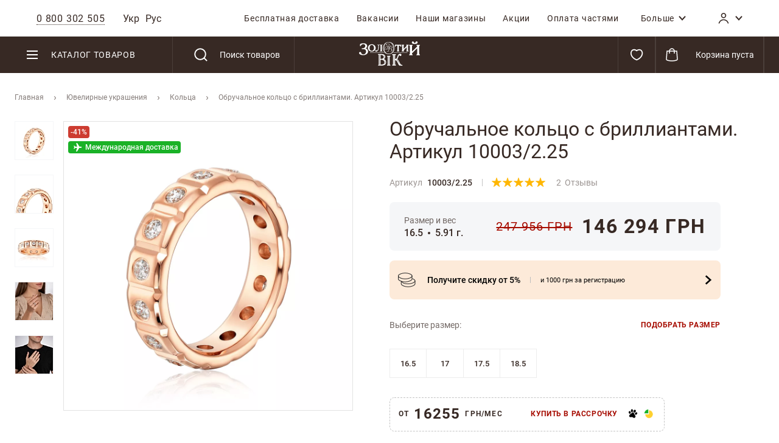

--- FILE ---
content_type: text/html; charset=UTF-8
request_url: https://zolotiyvik.ua/ru/obruchalnoe-kolco-s-brilliantami-artikul-10003-2-25.html
body_size: 70448
content:
 <!doctype html><html lang="ru"><head prefix="og: http://ogp.me/ns# fb: http://ogp.me/ns/fb# product: http://ogp.me/ns/product#">    <link rel="preload" href="https://zolotiyvik.ua/static/version1769465460/frontend/Brander/Zvek/ru_RU/fonts/Roboto/Roboto-Light.woff2" as="font" crossorigin="anonymous"> <link rel="preload" href="https://zolotiyvik.ua/static/version1769465460/frontend/Brander/Zvek/ru_RU/fonts/Roboto/Roboto-Regular.woff2" as="font" crossorigin="anonymous"> <link rel="preload" href="https://zolotiyvik.ua/static/version1769465460/frontend/Brander/Zvek/ru_RU/fonts/Roboto/Roboto-Medium.woff2" as="font" crossorigin="anonymous"> <link rel="preload" href="https://zolotiyvik.ua/static/version1769465460/frontend/Brander/Zvek/ru_RU/fonts/Roboto/Roboto-Bold.woff2" as="font" crossorigin="anonymous">  <meta charset="utf-8"/>
<meta name="description" content="Купить 【Обручальное кольцо с бриллиантами. Артикул 10003/2.25】 по низкой цене ➦ 122,394 грн. ✈️ Бесплатная доставка 1-5 дней по Украине ☝ Реальные отзывы ⌛️ Рассрочка и кредит ♻ Обмен и возврат колец ⚡ Гарантия качества от ювелирного интернет-магазина Золотой Век ✅"/>
<meta name="robots" content="INDEX,FOLLOW"/>
<meta name="title" content="Обручальное кольцо с бриллиантами. Артикул 10003/2.25 ᐈ Цена 【122,394 грн.】 | Размер, вес, фото"/>
<meta name="viewport" content="width=device-width, initial-scale=1, maximum-scale=1.0, user-scalable=no"/>
<meta name="format-detection" content="telephone=no"/>
<title>Обручальное кольцо с бриллиантами. Артикул 10003/2.25 ᐈ Цена 【122,394 грн.】 | Размер, вес, фото</title>
<link rel="preload" as="style" href="https://zolotiyvik.ua/static/version1769465460/_cache/merged/036db5c0cdcdf03d41ee257028c8f08a.min.css" />
<link rel="preload" as="style" href="https://zolotiyvik.ua/static/version1769465460/frontend/Brander/Zvek/ru_RU/css/styles-product.min.css" />
<link rel="preload" as="script" href="https://zolotiyvik.ua/static/version1769465460/_cache/merged/24977bb6507025e3811aee5647b9892d.min.js" />
<link rel="preload" as="script" href="https://zolotiyvik.ua/static/version1769465460/frontend/Brander/Zvek/ru_RU/Zvek_Esputnik/js/esputnik-scripts.min.js" />
<link  rel="stylesheet" type="text/css"  media="all" href="https://zolotiyvik.ua/static/version1769465460/_cache/merged/036db5c0cdcdf03d41ee257028c8f08a.min.css" />
<link  rel="stylesheet" type="text/css"  media="all" href="https://zolotiyvik.ua/static/version1769465460/frontend/Brander/Zvek/ru_RU/css/styles-product.min.css" />


<link  rel="canonical" href="https://zolotiyvik.ua/ru/obruchalnoe-kolco-s-brilliantami-artikul-10003-2-25.html" />
<link  rel="alternate" hreflang="uk" href="https://zolotiyvik.ua/ua/obruchalnoe-kolco-s-brilliantami-artikul-10003-2-25.html" />
<link  rel="alternate" hreflang="ru" href="https://zolotiyvik.ua/ru/obruchalnoe-kolco-s-brilliantami-artikul-10003-2-25.html" />
<link  rel="icon" type="image/x-icon" href="https://zolotiyvik.ua/media/favicon/websites/1/favicon.ico" />
<link  rel="shortcut icon" type="image/x-icon" href="https://zolotiyvik.ua/media/favicon/websites/1/favicon.ico" />
<!-- Google Tag Manager -->

<!-- End Google Tag Manager -->








<meta name="referrer" content="no-referrer-when-downgrade">
<meta name="facebook-domain-verification" content="bryheguvuof2mlyhbdazdkfqg1niab" />


<meta name="google-site-verification" content="QMSdYY70LK4II6nu6IOUSmzyzqGQsE-VQGa31KdmAwM" />

<meta name="google-site-verification" content="Xp4bpjl8R-CHhdyExN06SV82P9cPrKQrrJcjlKIhRHc" />

   <script data-nodefer>
    window.dlCurrencyCode = 'UAH';
    window.isEnableGa4 = '1';
    window.isEnableEE = '1';</script>  <meta property="og:type" content="product" /><meta property="og:title" content="&#x041E;&#x0431;&#x0440;&#x0443;&#x0447;&#x0430;&#x043B;&#x044C;&#x043D;&#x043E;&#x0435;&#x20;&#x043A;&#x043E;&#x043B;&#x044C;&#x0446;&#x043E;&#x20;&#x0441;&#x20;&#x0431;&#x0440;&#x0438;&#x043B;&#x043B;&#x0438;&#x0430;&#x043D;&#x0442;&#x0430;&#x043C;&#x0438;.&#x20;&#x0410;&#x0440;&#x0442;&#x0438;&#x043A;&#x0443;&#x043B;&#x20;10003&#x2F;2.25" /><meta property="og:image" content="https://zolotiyvik.ua/media/catalog/product/cache/58dbdc003d4f1c7133832a6f4ae59b7c/o/b/obruchalnoe-kolco-s-brilliantami-artikul-10003-2-252.jpg" /><meta property="og:description" content="&#x041E;&#x0431;&#x0440;&#x0443;&#x0447;&#x0430;&#x043B;&#x044C;&#x043D;&#x043E;&#x0435;&#x20;&#x043A;&#x043E;&#x043B;&#x044C;&#x0446;&#x043E;&#x20;&#x0438;&#x0437;&#x20;&#x043A;&#x0440;&#x0430;&#x0441;&#x043D;&#x043E;&#x0433;&#x043E;&#x20;&#x0437;&#x043E;&#x043B;&#x043E;&#x0442;&#x0430;&#x20;585&#x20;&#x043F;&#x0440;&#x043E;&#x0431;&#x044B;&#x20;&#x0441;&#x20;&#x0431;&#x0440;&#x0438;&#x043B;&#x043B;&#x0438;&#x0430;&#x043D;&#x0442;&#x0430;&#x043C;&#x0438;" /><meta property="og:url" content="https://zolotiyvik.ua/ru/obruchalnoe-kolco-s-brilliantami-artikul-10003-2-25.html" /> <meta property="product:price:amount" content="146294"/> <meta property="product:price:currency" content="UAH"/> 
<meta property="og:type" content="product.item"/>
<meta property="og:title" content="Обручальное кольцо с бриллиантами. Артикул 10003/2.25"/>
<meta property="og:description" content="Обручальное кольцо из красного золота 585 пробы с бриллиантами"/>
<meta property="og:url" content="https://zolotiyvik.ua/ru/obruchalnoe-kolco-s-brilliantami-artikul-10003-2-25.html"/>
<meta property="product:price:amount" content="146294.0000"/>
<meta property="product:price:currency" content="UAH"/>
<meta property="og:image" content="https://zolotiyvik.ua/media/catalog/product/cache/58dbdc003d4f1c7133832a6f4ae59b7c/o/b/obruchalnoe-kolco-s-brilliantami-artikul-10003-2-252.jpg"/>
<meta property="og:image:width" content="265"/>
<meta property="og:image:height" content="265"/>
<meta property="product:color" content="красный"/>
<meta property="product:brand" content="Золотой Век"/>
<meta property="og:site_name" content="Золотой Век"/>
<meta property="product:availability" content="instock"/>
 </head><body data-container="body" data-mage-init='{"loaderAjax": {}, "loader": { "icon": "https://zolotiyvik.ua/static/version1769465460/frontend/Brander/Zvek/ru_RU/images/loader-2.gif"}}' class="catalog-product-view product-obruchalnoe-kolco-s-brilliantami-artikul-10003-2-25 page-layout-1column">             <script type="text/x-magento-init">
    {
        "*": {
            "mage/cookies": {
                "expires": null,
                "path": "/",
                "domain": ".zolotiyvik.ua",
                "secure": false,
                "lifetime": "2592000"
            }
        }
    }</script>   <noscript><div class="message global noscript"><div class="content"><p><strong>Скорее всего в вашем браузере отключён JavaScript.</strong> <span>For the best experience on our site, be sure to turn on Javascript in your browser.</span></p></div></div></noscript>       <div class="page-wrapper"><header class="page-header"><div class="mobile-header"> <div class="mobile-block"></div></div><div class="mobile-menu-overlay"><div class="mobile-menu-wrap"><div class="mobile-menu-block"><div class="panel wrapper"><div class="panel header"><div class="header-left-block">  <div class="close-button"></div><div class="header-phones-block"><span class="header-phones-general phone-item" data-contact-item> <span>0 800 302 505 </span></span>   <div class="header-phones-content" style="display: none;" data-mage-init='{ "Magento_Ui/js/modal/modal": { "type": "popup", "autoOpen": false, "buttons": false, "clickableOverlay": true, "modalClass": "modal-phones", "trigger": ".header-phones-general" } }'><div class="title">Горячая линия для клиентов</div><div class="general-phone"><a href="tel:0 800 302 505 ">0 800 302 505 </a></div><div class="time-shedule"><div class="time-shedule-title">График работы</div><div class="time-shedule-items"><table>
<tbody>
<tr>
<td>Горячая линия<br>Ежедневно 10:00-19:00</td>
<td width="50">&nbsp;&nbsp;&nbsp;</td>
<td>
<p>Call-центр<br>Пн-Пт 09:01-19:00</p>
<p>Сб-Нд 10:00-19:00<br><br></p>
</td>
</tr>
</tbody>
</table>
<p>&nbsp;</p></div></div><div class="actions"><div class="callback-phones"> <span class="button callback-button" data-contact-item data-mage-init='{"cmsContactCallback":{"ajaxUrl":"https:\/\/zolotiyvik.ua\/ru\/cmscontactcallback\/ajax\/form\/","submitUrl":"https:\/\/zolotiyvik.ua\/ru\/cmscontactcallback\/ajax\/send\/","email_type":"header_footer_callback","elementToReplace":"#header_footer_callback_element","waitLoadingContainer":"#header_footer_callback_element-loading","modal":{"title":"\u041e\u0431\u0440\u0430\u0442\u043d\u044b\u0439 \u0437\u0432\u043e\u043d\u043e\u043a"}}}'>Обратный звонок</span> <div id="header_footer_callback_element" style="display: none;" class="modal-wrap"><span id="header_footer_callback_element-loading" class="please-wait load indicator" style="display: none;"></span></div></div><div class="all-contacts"><span> <a href="https://zolotiyvik.ua/ru/contacts/">Все контакты</a></span></div></div></div></div><div id="header-left-switcher-block">   <div class="switcher-language-block" id="switcher-language"><div class="switcher-language-content"><ul class="switcher-language-list">  <li class="view-ua switcher-option"><a href="https://zolotiyvik.ua/ua/obruchalnoe-kolco-s-brilliantami-artikul-10003-2-25.html">Укр</a></li>    <li class="view-ru switcher-option"><span class="selected">Рус</span></li>  </ul></div></div></div></div><div class="header-right-block">  <div class="top-menu-opener"><svg class="icon-menu"><use xlink:href="https://zolotiyvik.ua/static/version1769465460/frontend/Brander/Zvek/ru_RU/images/s.svg#icon-menu"></use></svg></div><div class="top-menu"><nav class="navigation"><ul class="navigation">  <li class="level0 ui-menu-item   "><a role="menuitem" class="level-top" href="https://zolotiyvik.ua/ru/bezkoshtovna-dostavka/"><span>Бесплатная доставка</span></a></li>  <li class="level0 ui-menu-item   "><a role="menuitem" class="level-top" href="https://zolotiyvik.ua/ru/vakansii/"><span>Вакансии</span></a></li>  <li class="level0 ui-menu-item  our_stores left"><a role="menuitem" class="level-top" href="https://zolotiyvik.ua/ru/our-shops/"><span>Наши магазины</span></a></li>  <li class="level0 ui-menu-item  promotions left"><a role="menuitem" class="level-top" href="https://zolotiyvik.ua/ru/actions/"><span>Акции</span></a></li>  <li class="level0 ui-menu-item   left"><a role="menuitem" class="level-top" href="https://zolotiyvik.ua/ru/how-buy-kredit/"><span>Оплата частями</span></a></li>  <li class="level0 ui-menu-item authorization-link custom show-on-mobile"><a role="menuitem" class="level-top" data-href="https://zolotiyvik.ua/ru/customer/account/" href="#"><span>Кабинет</span></a></li>     <li class="level0 ui-menu-item  more "><div role="menuitem" class="level-top more-container" data-dropdown-container><span class="more-item" data-dropdown-toggle><span>Больше</span> <svg class="icon icon-arrow_down"><use xlink:href="https://zolotiyvik.ua/static/version1769465460/frontend/Brander/Zvek/ru_RU/images/s.svg#icon-arrow_down"></use></svg></span> <div class="more-items-content" data-dropdown-content data-reverse-x> <div class="left-column" data-dropdown-container data-outclick="false"><div class="title" data-dropdown-toggle><span>Покупателю</span> <svg class="icon icon-arrow_down"><use xlink:href="https://zolotiyvik.ua/static/version1769465460/frontend/Brander/Zvek/ru_RU/images/s.svg#icon-arrow_down"></use></svg></div><ul data-dropdown-content> <li class="level1 ui-menu-item   "><a role="menuitem" class="level-top" href="https://zolotiyvik.ua/ru/garantiya-kachestva/"><span>Гарантия качества</span></a></li>  <li class="level1 ui-menu-item   "><a role="menuitem" class="level-top" href="https://zolotiyvik.ua/ru/obmen-i-vozvrat/"><span>Обмен и возврат</span></a></li>  <li class="level1 ui-menu-item   "><a role="menuitem" class="level-top" href="https://zolotiyvik.ua/ru/faq/"><span>Вопрос-Ответ</span></a></li>  <li class="level1 ui-menu-item   "><a role="menuitem" class="level-top" href="https://zolotiyvik.ua/ru/how-buy-kredit/"><span>Оплата частями</span></a></li>  <li class="level1 ui-menu-item   "><a role="menuitem" class="level-top" href="https://zolotiyvik.ua/ru/programa_loyalnosti_vid_Zolotyi_Vik/"><span>Программа лояльности от Золотий Вік</span></a></li> </ul></div> <div class="right-column" data-dropdown-container data-outclick="false"><div class="title" data-dropdown-toggle><span>Компания</span> <svg class="icon icon-arrow_down"><use xlink:href="https://zolotiyvik.ua/static/version1769465460/frontend/Brander/Zvek/ru_RU/images/s.svg#icon-arrow_down"></use></svg></div><ul data-dropdown-content> <li class="level1 ui-menu-item   "><a role="menuitem" class="level-top" href="https://zolotiyvik.ua/ru/about/"><span>О нас</span></a></li>  <li class="level1 ui-menu-item   "><a role="menuitem" class="level-top" href="https://zolotiyvik.ua/ru/proizvodstvo/"><span>Производство</span></a></li>  <li class="level1 ui-menu-item   "><a role="menuitem" class="level-top" href="https://zolotiyvik.ua/ru/poleznoe/"><span>Блог</span></a></li>  <li class="level1 ui-menu-item   "><a role="menuitem" class="level-top" href="https://zolotiyvik.ua/ru/contacts/"><span>Контакты</span></a></li>  <li class="level1 ui-menu-item   "><a role="menuitem" class="level-top" href="https://zolotiyvik.ua/ru/yuvelirnyie-masterskie/"><span>Ювелирные мастерские</span></a></li> </ul></div></div></div></li>   </ul></nav></div> <div class="authorization-link-icon" data-bind="scope: 'customerIcon'" data-dropdown-container><div class="dropdown-toggle-icon-block" data-dropdown-toggle data-bind="click:clickCustomerIcon"><span class="icon-customer" data-bind="css: {authorizedCustomer: isLoggedIn}"><svg class="icon icon-account"><use xlink:href="https://zolotiyvik.ua/static/version1769465460/frontend/Brander/Zvek/ru_RU/images/s.svg#icon-account"></use></svg><span class="name" data-bind="text:customer().firstname">Кабинет</span></span> <svg class="icon icon-arrow_down"><use xlink:href="https://zolotiyvik.ua/static/version1769465460/frontend/Brander/Zvek/ru_RU/images/s.svg#icon-arrow_down"></use></svg></div><!-- ko if: isLoggedIn() --><div class="customer-menu" data-dropdown-content data-reverse-x><ul class="header links"><li><a href="https://zolotiyvik.ua/ru/customer/account/" >Мой аккаунт</a></li> <li class="link wishlist" data-bind="scope: 'wishlist'"><a href="https://zolotiyvik.ua/ru/wishlist/">Мой список желаний <!-- ko if: wishlist().counter --><span data-bind="text: wishlist().counter" class="counter qty"></span> <!-- /ko --></a></li> <script type="text/x-magento-init">
    {
        "*": {
            "Magento_Ui/js/core/app": {
                "components": {
                    "wishlist": {
                        "component": "Magento_Wishlist/js/view/wishlist"
                    }
                }
            }
        }
    }</script> <li class="authorization-link" data-label="или"><a href="https://zolotiyvik.ua/ru/customer/account/login/referer/aHR0cHM6Ly96b2xvdGl5dmlrLnVhL3J1L29icnVjaGFsbm9lLWtvbGNvLXMtYnJpbGxpYW50YW1pLWFydGlrdWwtMTAwMDMtMi0yNS5odG1s/">Войти</a></li></ul></div><!-- /ko --></div><script type="text/x-magento-init">
{
    "*": {
        "Magento_Ui/js/core/app": {
            "components": {
                "customerIcon": {
                    "component": "Zvek_Customer/js/view/header/customer-icon"
                }
            }
        }
    }
}</script></div></div></div><div class="header content"><div class="header-wrapper-inner"><div class="header-wrapper-left">   <div class="sections nav-sections"> <div class="section-items">  <div class="section-item-content">     <nav class="navigation" data-action="navigation"><div class="catalog-trigger-block">Каталог товаров</div><div class="catalog-menu-wrap" data-mage-init='{"menu":{"responsive":true, "expanded":true, "position":{"my":"left top","at":"left bottom"}}}'><div class="left-column"><div class="category-item level0 nav-1 level-top parent first default-selected">   <div class="category-icon"> <a href="https://zolotiyvik.ua/ru/kolca/" class="level-top">  <picture>
<source srcset="https://zolotiyvik.ua/media/advancedmainmenu/1673258358.webp" type="image/webp">
<img loading="lazy" src="https://zolotiyvik.ua/media/advancedmainmenu/1673258358.jpg" alt="Кольца" />
</picture> </a> </div> <a  href="https://zolotiyvik.ua/ru/kolca/" class="level-top"><span>Кольца</span>  <svg class="icon icon-arrow_right"><use xlink:href="https://zolotiyvik.ua/static/version1769465460/frontend/Brander/Zvek/ru_RU/images/s.svg#icon-arrow_right"></use></svg></a>  <div class="menu-sub-items-block"><div class="menu-sub-items-inner"><div class="menu-sub-top-block"><div class="menu-item-title">Кольца</div><div class="show-all-block"> <a class="kit-category" href="https://zolotiyvik.ua/ru/customkit/komplekt-koltsa/">Комплекты</a>   <a class="collection-category" href="https://zolotiyvik.ua/ru/kollektsii/">Коллекция</a>   <a class="all" href="https://zolotiyvik.ua/ru/kolca/">Все кольца</a> </div></div><div class="submenu-wrap"><div class="level0 submenu col-count-4"> <div class="images-block-wrapper"> <div class="counters-block-wrap"> <div class="category-item level1 nav-1-1 first item-with-count">   <a href="https://zolotiyvik.ua/ru/kolca/l/vid_metalla:zoloto/"><span class="count">6822</span>  <span class="desc">изделий</span>  <span>Золото</span></a></div>  <div class="category-item level1 nav-1-2 item-with-count silver">   <a href="https://zolotiyvik.ua/ru/kolca/l/vid_metalla:serebro/"><span class="count">3210</span>  <span class="desc">изделий</span>  <span>Серебро</span></a></div> </div>   <div class="category-item level1 nav-1-3 item-with-image">   <div class="category-image"> <a href="https://zolotiyvik.ua/ru/kolca/l/tip_izdeliya:obruchalnye/" class="level-top">  <picture>
<source srcset="https://zolotiyvik.ua/media/advancedmainmenu/1668434195.webp" type="image/webp">
<img loading="lazy" src="https://zolotiyvik.ua/media/advancedmainmenu/1668434195.jpg" alt="Обручальные" />
</picture> </a> </div> <a href="https://zolotiyvik.ua/ru/kolca/l/tip_izdeliya:obruchalnye/"><span>Обручальные</span> </a></div>    <div class="category-item level1 nav-1-4 item-with-image">   <div class="category-image"> <a href="https://zolotiyvik.ua/ru/kolca/l/tip_izdeliya:pomolvochnye/" class="level-top">  <picture>
<source srcset="https://zolotiyvik.ua/media/advancedmainmenu/1668434295.webp" type="image/webp">
<img loading="lazy" src="https://zolotiyvik.ua/media/advancedmainmenu/1668434295.jpg" alt="Помолвочные" />
</picture> </a> </div> <a href="https://zolotiyvik.ua/ru/kolca/l/tip_izdeliya:pomolvochnye/"><span>Помолвочные</span> </a></div>    <div class="category-item level1 nav-1-5 item-with-image">   <div class="category-image"> <a href="https://zolotiyvik.ua/ru/kolca/l/cvet_metalla:belyj/vid_metalla:zoloto/" class="level-top">  <picture>
<source srcset="https://zolotiyvik.ua/media/advancedmainmenu/1668434313.webp" type="image/webp">
<img loading="lazy" src="https://zolotiyvik.ua/media/advancedmainmenu/1668434313.jpg" alt="Белое золото" />
</picture> </a> </div> <a href="https://zolotiyvik.ua/ru/kolca/l/cvet_metalla:belyj/vid_metalla:zoloto/"><span>Белое золото</span> </a></div>    <div class="category-item level1 nav-1-6 item-with-image">   <div class="category-image"> <a href="https://zolotiyvik.ua/ru/kolca/l/vstavka:brilliant/" class="level-top">  <picture>
<source srcset="https://zolotiyvik.ua/media/advancedmainmenu/1668434335.webp" type="image/webp">
<img loading="lazy" src="https://zolotiyvik.ua/media/advancedmainmenu/1668434335.jpg" alt="С бриллиантами" />
</picture> </a> </div> <a href="https://zolotiyvik.ua/ru/kolca/l/vstavka:brilliant/"><span>С бриллиантами</span> </a></div>    <div class="category-item level1 nav-1-7 item-with-image">   <div class="category-image"> <a href="https://zolotiyvik.ua/ru/kolca/l/vstavka:ekodiamant/" class="level-top">  <picture>
<source srcset="https://zolotiyvik.ua/media/advancedmainmenu/1748337790.webp" type="image/webp">
<img loading="lazy" src="https://zolotiyvik.ua/media/advancedmainmenu/1748337790.jpg" alt="З екодіамантами" />
</picture> </a> </div> <a href="https://zolotiyvik.ua/ru/kolca/l/vstavka:ekodiamant/"><span>З екодіамантами</span> </a></div>    <div class="category-item level1 nav-1-8 item-with-image">   <div class="category-image"> <a href="https://zolotiyvik.ua/ru/kolca/l/vstavka:zhemchug/" class="level-top">  <picture>
<source srcset="https://zolotiyvik.ua/media/advancedmainmenu/1668434352.webp" type="image/webp">
<img loading="lazy" src="https://zolotiyvik.ua/media/advancedmainmenu/1668434352.jpg" alt="С жемчугом" />
</picture> </a> </div> <a href="https://zolotiyvik.ua/ru/kolca/l/vstavka:zhemchug/"><span>С жемчугом</span> </a></div>    <div class="category-item level1 nav-1-9 item-with-image">   <div class="category-image"> <a href="https://zolotiyvik.ua/ru/kolca/l/tip_izdeliya:falangovye/" class="level-top">  <picture>
<source srcset="https://zolotiyvik.ua/media/advancedmainmenu/1668434366.webp" type="image/webp">
<img loading="lazy" src="https://zolotiyvik.ua/media/advancedmainmenu/1668434366.jpg" alt="Фаланговые" />
</picture> </a> </div> <a href="https://zolotiyvik.ua/ru/kolca/l/tip_izdeliya:falangovye/"><span>Фаланговые</span> </a></div>    <div class="category-item level1 nav-1-10 item-with-image">   <div class="category-image"> <a href="https://zolotiyvik.ua/ru/kolca/l/tip_izdeliya:perstni-pechatki/" class="level-top">  <picture>
<source srcset="https://zolotiyvik.ua/media/advancedmainmenu/1668434384.webp" type="image/webp">
<img loading="lazy" src="https://zolotiyvik.ua/media/advancedmainmenu/1668434384.jpg" alt="Печатки/перстни" />
</picture> </a> </div> <a href="https://zolotiyvik.ua/ru/kolca/l/tip_izdeliya:perstni-pechatki/"><span>Печатки/перстни</span> </a></div>    <div class="category-item level1 nav-1-11 item-with-image">   <div class="category-image"> <a href="https://zolotiyvik.ua/ru/kolca/l/tip_izdeliya:shirokie/" class="level-top">  <picture>
<source srcset="https://zolotiyvik.ua/media/advancedmainmenu/1668434415.webp" type="image/webp">
<img loading="lazy" src="https://zolotiyvik.ua/media/advancedmainmenu/1668434415.jpg" alt="Широкие" />
</picture> </a> </div> <a href="https://zolotiyvik.ua/ru/kolca/l/tip_izdeliya:shirokie/"><span>Широкие</span> </a></div>    <div class="category-item level1 nav-1-12 item-with-image">   <div class="category-image"> <a href="https://zolotiyvik.ua/ru/kolca/l/tip_izdeliya:tonkie/" class="level-top">  <picture>
<source srcset="https://zolotiyvik.ua/media/advancedmainmenu/1668434444.webp" type="image/webp">
<img loading="lazy" src="https://zolotiyvik.ua/media/advancedmainmenu/1668434444.jpg" alt="Тонкие" />
</picture> </a> </div> <a href="https://zolotiyvik.ua/ru/kolca/l/tip_izdeliya:tonkie/"><span>Тонкие</span> </a></div>    <div class="category-item level1 nav-1-13 item-with-image">   <div class="category-image"> <a href="https://zolotiyvik.ua/ru/kolca/l/sortirovka:jekskljuziv/" class="level-top">  <picture>
<source srcset="https://zolotiyvik.ua/media/advancedmainmenu/1668434790.webp" type="image/webp">
<img loading="lazy" src="https://zolotiyvik.ua/media/advancedmainmenu/1668434790.jpg" alt="Эксклюзив" />
</picture> </a> </div> <a href="https://zolotiyvik.ua/ru/kolca/l/sortirovka:jekskljuziv/"><span>Эксклюзив</span> </a></div>    <div class="category-item level1 nav-1-23 last item-with-image">   <div class="category-image"> <a href="https://zolotiyvik.ua/ru/kolca/l/tip_izdeliya:spasi-i-sohrani/" class="level-top">  <picture>
<source srcset="https://zolotiyvik.ua/media/advancedmainmenu/1668434933.webp" type="image/webp">
<img loading="lazy" src="https://zolotiyvik.ua/media/advancedmainmenu/1668434933.jpg" alt="Спаси и Сохрани" />
</picture> </a> </div> <a href="https://zolotiyvik.ua/ru/kolca/l/tip_izdeliya:spasi-i-sohrani/"><span>Спаси и Сохрани</span> </a></div>  </div> <div class="show-all-block-mobile"> <a class="kit-category" href="https://zolotiyvik.ua/ru/customkit/komplekt-koltsa/">Комплекты</a>   <a class="collection-category" href="https://zolotiyvik.ua/ru/kollektsii/">Коллекция</a> </div> <div class="links-block-wrap">  <div class="links-col"> <div class="category-item level1 nav-1-14 parent">  <span  data-subitems ><svg><use xlink:href="https://zolotiyvik.ua/static/version1769465460/frontend/Brander/Zvek/ru_RU/images/s.svg#icon-plus"></use></svg> <a href="https://zolotiyvik.ua/ru/kolca/">Все</a>  <span>Цвет металла</span></span>  <div class="menu-sub-items-block"><div class="menu-sub-items-inner"> <div class="submenu-wrap"><div class="level1 submenu "><div class="category-item level2 nav-1-14-1 first">   <a href="https://zolotiyvik.ua/ru/kolca/l/cvet_metalla:belyj/"><span>Белое</span>  </a>  </div><div class="category-item level2 nav-1-14-2">   <a href="https://zolotiyvik.ua/ru/kolca/l/cvet_metalla:zheltyj/"><span>Желтое</span>  </a>  </div><div class="category-item level2 nav-1-14-3">   <a href="https://zolotiyvik.ua/ru/kolca/l/cvet_metalla:kombinirovannyj/"><span>Комбинированное</span>  </a>  </div><div class="category-item level2 nav-1-14-4 last">   <a href="https://zolotiyvik.ua/ru/kolca/l/cvet_metalla:krasnyj/"><span>Красное</span>  </a>  </div></div></div></div></div></div>  <div class="category-item level1 nav-1-17 parent">  <span  data-subitems ><svg><use xlink:href="https://zolotiyvik.ua/static/version1769465460/frontend/Brander/Zvek/ru_RU/images/s.svg#icon-plus"></use></svg> <a href="https://zolotiyvik.ua/ru/kolca/">Все</a>  <span>Обработка металла</span></span>  <div class="menu-sub-items-block"><div class="menu-sub-items-inner"> <div class="submenu-wrap"><div class="level1 submenu "><div class="category-item level2 nav-1-17-1 first">   <a href="https://zolotiyvik.ua/ru/kolca/l/pokrytie:pozolota/"><span>Позолота</span>  </a>  </div><div class="category-item level2 nav-1-17-2">   <a href="https://zolotiyvik.ua/ru/kolca/l/pokrytie:rodirovanie/"><span>Родирование</span>  </a>  </div><div class="category-item level2 nav-1-17-3">   <a href="https://zolotiyvik.ua/ru/kolca/l/pokrytie:chernenie/"><span>Чернение</span>  </a>  </div><div class="category-item level2 nav-1-17-4 last">   <a href="https://zolotiyvik.ua/ru/kolca/l/pokrytie:jemal/"><span>Эмаль</span>  </a>  </div></div></div></div></div></div>  <div class="category-item level1 nav-1-20 parent">  <span  data-subitems ><svg><use xlink:href="https://zolotiyvik.ua/static/version1769465460/frontend/Brander/Zvek/ru_RU/images/s.svg#icon-plus"></use></svg> <a href="https://zolotiyvik.ua/ru/kolca/">Все</a>  <span>Цвет камня</span></span>  <div class="menu-sub-items-block"><div class="menu-sub-items-inner"> <div class="submenu-wrap"><div class="level1 submenu "><div class="category-item level2 nav-1-20-1 first">   <a href="https://zolotiyvik.ua/ru/kolca/l/cvet_vstavki:belyj/kamni:s-kamnjami/"><span>Белый</span>  </a>  </div><div class="category-item level2 nav-1-20-2">   <a href="https://zolotiyvik.ua/ru/kolca/l/cvet_vstavki:chernyj/kamni:s-kamnjami/"><span>Черный</span>  </a>  </div><div class="category-item level2 nav-1-20-3">   <a href="https://zolotiyvik.ua/ru/kolca/l/cvet_vstavki:krasnyj/kamni:s-kamnjami/"><span>Красный</span>  </a>  </div><div class="category-item level2 nav-1-20-4 last">   <a href="https://zolotiyvik.ua/ru/kolca/l/cvet_vstavki:zelenyj/kamni:s-kamnjami/"><span>Зеленый</span>  </a>  </div></div></div></div></div></div> </div> <div class="links-col"> <div class="category-item level1 nav-1-15 parent">  <span  data-subitems ><svg><use xlink:href="https://zolotiyvik.ua/static/version1769465460/frontend/Brander/Zvek/ru_RU/images/s.svg#icon-plus"></use></svg> <a href="https://zolotiyvik.ua/ru/kolca/">Все</a>  <span>Проба</span></span>  <div class="menu-sub-items-block"><div class="menu-sub-items-inner"> <div class="submenu-wrap"><div class="level1 submenu "><div class="category-item level2 nav-1-15-1 first">   <a href="https://zolotiyvik.ua/ru/kolca/l/proba:375/"><span>325</span>  </a>  </div><div class="category-item level2 nav-1-15-2">   <a href="https://zolotiyvik.ua/ru/kolca/l/proba:585/"><span>585</span>  </a>  </div><div class="category-item level2 nav-1-15-3 last">   <a href="https://zolotiyvik.ua/ru/kolca/l/proba:925/"><span>925</span>  </a>  </div></div></div></div></div></div>  <div class="category-item level1 nav-1-18 parent">  <span  data-subitems ><svg><use xlink:href="https://zolotiyvik.ua/static/version1769465460/frontend/Brander/Zvek/ru_RU/images/s.svg#icon-plus"></use></svg> <a href="https://zolotiyvik.ua/ru/kolca/">Все</a>  <span>Вставка</span></span>  <div class="menu-sub-items-block"><div class="menu-sub-items-inner"> <div class="submenu-wrap"><div class="level1 submenu "><div class="category-item level2 nav-1-18-1 first">   <a href="https://zolotiyvik.ua/ru/kolca/l/vstavka:agat/"><span>Агат</span>  </a>  </div><div class="category-item level2 nav-1-18-2">   <a href="https://zolotiyvik.ua/ru/kolca/l/vstavka:ametist/"><span>Аметист</span>  </a>  </div><div class="category-item level2 nav-1-18-3">   <a href="https://zolotiyvik.ua/ru/kolca/l/vstavka:brilliant/"><span>Бриллиант</span>  </a>  </div><div class="category-item level2 nav-1-18-4">   <a href="https://zolotiyvik.ua/ru/kolca/l/vstavka:brilliant-chernyj/"><span>Бриллиант черный</span>  </a>  </div><div class="category-item level2 nav-1-18-5">   <a href="https://zolotiyvik.ua/ru/kolca/l/vstavka:granat/"><span>Гранат</span>  </a>  </div><div class="category-item level2 nav-1-18-6">   <a href="https://zolotiyvik.ua/ru/kolca/l/vstavka:zhemchug/"><span>Жемчуг</span>  </a>  </div><div class="category-item level2 nav-1-18-7">   <a href="https://zolotiyvik.ua/ru/kolca/l/vstavka:izumrud/"><span>Изумруд</span>  </a>  </div><div class="category-item level2 nav-1-18-8">   <a href="https://zolotiyvik.ua/ru/kolca/l/vstavka:kvarc/"><span>Кварц</span>  </a>  </div><div class="category-item level2 nav-1-18-9">   <a href="https://zolotiyvik.ua/ru/kolca/l/vstavka:oniks/"><span>Оникс</span>  </a>  </div><div class="category-item level2 nav-1-18-10">   <a href="https://zolotiyvik.ua/ru/kolca/l/vstavka:rauhtopaz/"><span>Раухтопаз</span>  </a>  </div><div class="category-item level2 nav-1-18-11">   <a href="https://zolotiyvik.ua/ru/kolca/l/vstavka:rubin/"><span>Рубин</span>  </a>  </div><div class="category-item level2 nav-1-18-12">   <a href="https://zolotiyvik.ua/ru/kolca/l/vstavka:sapfir/"><span>Сапфир</span>  </a>  </div><div class="category-item level2 nav-1-18-13">   <a href="https://zolotiyvik.ua/ru/kolca/l/vstavka:topaz/"><span>Топаз</span>  </a>  </div><div class="category-item level2 nav-1-18-14">   <a href="https://zolotiyvik.ua/ru/kolca/l/vstavka:fianit/"><span>Фианит</span>  </a>  </div><div class="category-item level2 nav-1-18-15">   <a href="https://zolotiyvik.ua/ru/kolca/l/vstavka:fianit-s/"><span>Фианит S</span>  </a>  </div><div class="category-item level2 nav-1-18-16">   <a href="https://zolotiyvik.ua/ru/kolca/l/vstavka:hrizolit/"><span>Хризолит</span>  </a>  </div><div class="category-item level2 nav-1-18-17 last">   <a href="https://zolotiyvik.ua/ru/kolca/l/vstavka:citrin/"><span>Цитрин</span>  </a>  </div></div></div></div></div></div>  <div class="category-item level1 nav-1-21 parent">  <span  data-subitems ><svg><use xlink:href="https://zolotiyvik.ua/static/version1769465460/frontend/Brander/Zvek/ru_RU/images/s.svg#icon-plus"></use></svg> <a href="https://zolotiyvik.ua/ru/kolca/">Все</a>  <span>Предложения</span></span>  <div class="menu-sub-items-block"><div class="menu-sub-items-inner"> <div class="submenu-wrap"><div class="level1 submenu "><div class="category-item level2 nav-1-21-1 first">   <a href="https://zolotiyvik.ua/ru/kolca/l/pol:zhenskie/vid_metalla:zoloto/"><span>Женские золотые</span>  </a>  </div><div class="category-item level2 nav-1-21-2">   <a href="https://zolotiyvik.ua/ru/kolca/l/pol:muzhskie/vid_metalla:zoloto/"><span>Мужские золотые</span>  </a>  </div><div class="category-item level2 nav-1-21-3">   <a href="https://zolotiyvik.ua/ru/kolca/l/pol:zhenskie/vid_metalla:serebro/"><span>Серебряные женские</span>  </a>  </div><div class="category-item level2 nav-1-21-4">   <a href="https://zolotiyvik.ua/ru/kolca/l/pol:muzhskie/vid_metalla:serebro/"><span>Серебряные мужские</span>  </a>  </div><div class="category-item level2 nav-1-21-5">   <a href="https://zolotiyvik.ua/ru/kolca/l/tip_izdeliya:obruchalnye/vid_metalla:zoloto/"><span>Золотые обручальные</span>  </a>  </div><div class="category-item level2 nav-1-21-6">   <a href="https://zolotiyvik.ua/ru/kolca/l/tip_izdeliya:obruchalnye/vid_metalla:serebro/"><span>Серебряные обручальные</span>  </a>  </div><div class="category-item level2 nav-1-21-7">   <a href="https://zolotiyvik.ua/ru/kolca/l/tip_izdeliya:pomolvochnye/vid_metalla:zoloto/"><span>Золотые помолвочные</span>  </a>  </div><div class="category-item level2 nav-1-21-8">   <a href="https://zolotiyvik.ua/ru/kolca/l/tip_izdeliya:pomolvochnye/vid_metalla:serebro/"><span>Серебряные помолвочные</span>  </a>  </div><div class="category-item level2 nav-1-21-9">   <a href="https://zolotiyvik.ua/ru/kolca/l/pol:zhenskie/tip_izdeliya:obruchalnye/"><span>Женские обручальные</span>  </a>  </div><div class="category-item level2 nav-1-21-10">   <a href="https://zolotiyvik.ua/ru/kolca/l/pol:muzhskie/tip_izdeliya:obruchalnye/"><span>Мужские обручальные</span>  </a>  </div><div class="category-item level2 nav-1-21-11">   <a href="https://zolotiyvik.ua/ru/kolca/l/pol:muzhskie/tip_izdeliya:perstni-pechatki/"><span>Мужские печатки</span>  </a>  </div><div class="category-item level2 nav-1-21-12">   <a href="https://zolotiyvik.ua/ru/kolca/l/pol:zhenskie/vstavka:brilliant/"><span>Женские кольца с бриллиантами</span>  </a>  </div><div class="category-item level2 nav-1-21-13">   <a href="https://zolotiyvik.ua/ru/kolca/l/tip_izdeliya:pomolvochnye/vstavka:brilliant/"><span>Помолвочные с бриллиантами</span>  </a>  </div><div class="category-item level2 nav-1-21-14">   <a href="https://zolotiyvik.ua/ru/kolca/l/tip_izdeliya:obruchalnye/vstavka:brilliant/"><span>Обручальные с бриллиантами</span>  </a>  </div><div class="category-item level2 nav-1-21-15">   <a href="https://zolotiyvik.ua/ru/kolca/l/tip_izdeliya:korona/vid_metalla:zoloto/"><span>Золотые кольца-короны</span>  </a>  </div><div class="category-item level2 nav-1-21-16">   <a href="https://zolotiyvik.ua/ru/kolca/l/pol:zhenskie/tip_izdeliya:obruchalnye/vid_metalla:zoloto/"><span>Золотые женские обручальные кольца</span>  </a>  </div><div class="category-item level2 nav-1-21-17">   <a href="https://zolotiyvik.ua/ru/kolca/l/pol:zhenskie/tip_izdeliya:obruchalnye/vid_metalla:serebro/"><span>Женские серебряные обручальные кольца</span>  </a>  </div><div class="category-item level2 nav-1-21-18">   <a href="https://zolotiyvik.ua/ru/kolca/l/pol:muzhskie/tip_izdeliya:obruchalnye/vid_metalla:zoloto/"><span>Мужские золотые обручальные кольца</span>  </a>  </div><div class="category-item level2 nav-1-21-19">   <a href="https://zolotiyvik.ua/ru/kolca/l/pol:muzhskie/tip_izdeliya:obruchalnye/vid_metalla:serebro/"><span>Мужские серебряные обручальные кольца</span>  </a>  </div><div class="category-item level2 nav-1-21-20">   <a href="https://zolotiyvik.ua/ru/kolca/l/pol:muzhskie/tip_izdeliya:perstni-pechatki/vid_metalla:zoloto/"><span>Мужские золотые печатки</span>  </a>  </div><div class="category-item level2 nav-1-21-21">   <a href="https://zolotiyvik.ua/ru/kolca/l/pol:zhenskie/vid_metalla:zoloto/vstavka:brilliant/"><span>Женские золотые кольца с бриллиантами</span>  </a>  </div><div class="category-item level2 nav-1-21-22">   <a href="https://zolotiyvik.ua/ru/kolca/l/tip_izdeliya:obruchalnye/vid_metalla:zoloto/vstavka:brilliant/"><span>Золотые обручальные кольца с бриллиантами</span>  </a>  </div><div class="category-item level2 nav-1-21-23">   <a href="https://zolotiyvik.ua/ru/kolca/l/cvet_metalla:belyj/pol:zhenskie/vid_metalla:zoloto/vstavka:brilliant/"><span>Женские кольца из белого золота с бриллиантами</span>  </a>  </div><div class="category-item level2 nav-1-21-24">   <a href="https://zolotiyvik.ua/ru/kolca/l/vid_metalla:platina/"><span>Платиновые кольца</span>  </a>  </div><div class="category-item level2 nav-1-21-25">   <a href="https://zolotiyvik.ua/ru/kolca/l/is_installment:yes/"><span>Кольца в кредит</span>  </a>  </div><div class="category-item level2 nav-1-21-26">   <a href="https://zolotiyvik.ua/ru/kolca/l/is_installment:yes/vid_metalla:zoloto/"><span>Золотые кольца в кредит</span>  </a>  </div><div class="category-item level2 nav-1-21-27">   <a href="https://zolotiyvik.ua/ru/kolca/l/is_installment:yes/pol:zhenskie/vid_metalla:zoloto/"><span>Женские золотые кольца в кредит</span>  </a>  </div><div class="category-item level2 nav-1-21-28">   <a href="https://zolotiyvik.ua/ru/kolca/l/is_installment:yes/pol:muzhskie/vid_metalla:zoloto/"><span>Мужские золотые кольца в кредит</span>  </a>  </div><div class="category-item level2 nav-1-21-29">   <a href="https://zolotiyvik.ua/ru/kolca/l/is_installment:yes/tip_izdeliya:obruchalnye/"><span>Обручальные кольца в кредит</span>  </a>  </div><div class="category-item level2 nav-1-21-30">   <a href="https://zolotiyvik.ua/ru/kolca/l/is_installment:yes/tip_izdeliya:obruchalnye/vid_metalla:zoloto/"><span>Золотое обручальное кольцо в кредит</span>  </a>  </div><div class="category-item level2 nav-1-21-31">   <a href="https://zolotiyvik.ua/ru/kolca/l/is_installment:yes/sobytie:pomolvka/"><span>Кольца для помолвки в кредит</span>  </a>  </div><div class="category-item level2 nav-1-21-32">   <a href="https://zolotiyvik.ua/ru/kolca/l/price_custom:nedorogo/"><span>Кольца недорого</span>  </a>  </div><div class="category-item level2 nav-1-21-33">   <a href="https://zolotiyvik.ua/ru/kolca/l/pol:muzhskie/price_custom:nedorogo/"><span>Недорогие мужские кольца</span>  </a>  </div><div class="category-item level2 nav-1-21-34">   <a href="https://zolotiyvik.ua/ru/kolca/l/price_custom:nedorogo/tip_izdeliya:obruchalnye/"><span>Недорогие обручальные кольца</span>  </a>  </div><div class="category-item level2 nav-1-21-35">   <a href="https://zolotiyvik.ua/ru/kolca/l/vid_metalla:zoloto/price_custom:nedorogo/"><span>Недорогие золотые кольца</span>  </a>  </div><div class="category-item level2 nav-1-21-36">   <a href="https://zolotiyvik.ua/ru/kolca/l/price_custom:nedorogo/vid_metalla:serebro/"><span>Недорогие серебряные кольца</span>  </a>  </div><div class="category-item level2 nav-1-21-37 last">   <a href="https://zolotiyvik.ua/ru/kolca/l/is_installment:yes/tip_izdeliya:perstni-pechatki/vid_metalla:zoloto/"><span>Золотые печатки в кредит</span>  </a>  </div></div></div></div></div></div> </div> <div class="links-col"> <div class="category-item level1 nav-1-16 parent">  <span  data-subitems ><svg><use xlink:href="https://zolotiyvik.ua/static/version1769465460/frontend/Brander/Zvek/ru_RU/images/s.svg#icon-plus"></use></svg> <a href="https://zolotiyvik.ua/ru/kolca/">Все</a>  <span>Для кого</span></span>  <div class="menu-sub-items-block"><div class="menu-sub-items-inner"> <div class="submenu-wrap"><div class="level1 submenu "><div class="category-item level2 nav-1-16-1 first">   <a href="https://zolotiyvik.ua/ru/kolca/l/pol:muzhskie/"><span>Для мужчин</span>  </a>  </div><div class="category-item level2 nav-1-16-2">   <a href="https://zolotiyvik.ua/ru/kolca/l/pol:zhenskie/"><span>Для женщин</span>  </a>  </div><div class="category-item level2 nav-1-16-3 last">   <a href="https://zolotiyvik.ua/ru/kolca/l/pol:detskoe/"><span>Для детей</span>  </a>  </div></div></div></div></div></div>  <div class="category-item level1 nav-1-19 parent">  <span  data-subitems ><svg><use xlink:href="https://zolotiyvik.ua/static/version1769465460/frontend/Brander/Zvek/ru_RU/images/s.svg#icon-plus"></use></svg> <a href="https://zolotiyvik.ua/ru/kolca/">Все</a>  <span>Вид колец</span></span>  <div class="menu-sub-items-block"><div class="menu-sub-items-inner"> <div class="submenu-wrap"><div class="level1 submenu "><div class="category-item level2 nav-1-19-1 first">   <a href="https://zolotiyvik.ua/ru/kolca/l/tip_izdeliya:obruchalnye/"><span>Обручальные</span>  </a>  </div><div class="category-item level2 nav-1-19-2">   <a href="https://zolotiyvik.ua/ru/kolca/l/tip_izdeliya:pomolvochnye/"><span>Помолвочные</span>  </a>  </div><div class="category-item level2 nav-1-19-3">   <a href="https://zolotiyvik.ua/ru/kolca/l/tip_izdeliya:perstni-pechatki/"><span>Печатки / Перстни</span>  </a>  </div><div class="category-item level2 nav-1-19-4">   <a href="https://zolotiyvik.ua/ru/kolca/l/tip_izdeliya:spasi-i-sohrani/"><span>Спаси и сохрани</span>  </a>  </div><div class="category-item level2 nav-1-19-5">   <a href="https://zolotiyvik.ua/ru/kolca/l/tip_izdeliya:tonkie/"><span>Тонкие</span>  </a>  </div><div class="category-item level2 nav-1-19-6">   <a href="https://zolotiyvik.ua/ru/kolca/l/tip_izdeliya:shirokie/"><span>Широкие</span>  </a>  </div><div class="category-item level2 nav-1-19-7">   <a href="https://zolotiyvik.ua/ru/kolca/l/tip_izdeliya:falangovye/"><span>Фаланговые</span>  </a>  </div><div class="category-item level2 nav-1-19-8">   <a href="https://zolotiyvik.ua/ru/kolca/l/tip_izdeliya:azhurnye/"><span>Ажурные</span>  </a>  </div><div class="category-item level2 nav-1-19-9">   <a href="https://zolotiyvik.ua/ru/kolca/l/tip_izdeliya:korona/"><span>Кольца-корона</span>  </a>  </div><div class="category-item level2 nav-1-19-10">   <a href="https://zolotiyvik.ua/ru/kolca/l/vstavka:bez-vstavki/"><span>Без вставки</span>  </a>  </div><div class="category-item level2 nav-1-19-11 last">   <a href="https://zolotiyvik.ua/ru/kolca/l/kamni:s-kamnjami/"><span>С камнями</span>  </a>  </div></div></div></div></div></div>  <div class="category-item level1 nav-1-22 parent">  <span  data-subitems ><svg><use xlink:href="https://zolotiyvik.ua/static/version1769465460/frontend/Brander/Zvek/ru_RU/images/s.svg#icon-plus"></use></svg> <a href="https://zolotiyvik.ua/ru/kolca/">Все</a>  <span>Обручальные</span></span>  <div class="menu-sub-items-block"><div class="menu-sub-items-inner"> <div class="submenu-wrap"><div class="level1 submenu "><div class="category-item level2 nav-1-22-1 first">   <a href="https://zolotiyvik.ua/ru/kolca/l/tip_obruchalnyh_kolec:amerikanka/"><span>Американка</span>  </a>  </div><div class="category-item level2 nav-1-22-2">   <a href="https://zolotiyvik.ua/ru/kolca/l/tip_obruchalnyh_kolec:evropejka/"><span>Европейки</span>  </a>  </div><div class="category-item level2 nav-1-22-3">   <a href="https://zolotiyvik.ua/ru/kolca/l/sobytie:cvadba/tip_izdeliya:tonkie/"><span>Тонкие обручальные кольца</span>  </a>  </div><div class="category-item level2 nav-1-22-4">   <a href="https://zolotiyvik.ua/ru/kolca/l/sobytie:cvadba/tip_izdeliya:shirokie/"><span>Широкие обручальные кольца</span>  </a>  </div><div class="category-item level2 nav-1-22-5">   <a href="https://zolotiyvik.ua/ru/kolca/l/forma_izdeliya:klassicheskij/tip_izdeliya:obruchalnye/"><span>Классические</span>  </a>  </div><div class="category-item level2 nav-1-22-6 last">   <a href="https://zolotiyvik.ua/ru/kolca/l/pol:zhenskie/tip_izdeliya:obruchalnye/vid_metalla:zoloto/"><span>Женские золотые обручальные кольца</span>  </a>  </div></div></div></div></div></div> </div></div></div></div></div></div></div><div class="category-item level0 nav-2 level-top parent">   <div class="category-icon"> <a href="https://zolotiyvik.ua/ru/sergi/" class="level-top">  <picture>
<source srcset="https://zolotiyvik.ua/media/advancedmainmenu/1672040582.webp" type="image/webp">
<img loading="lazy" src="https://zolotiyvik.ua/media/advancedmainmenu/1672040582.png" alt="Серьги" />
</picture> </a> </div> <a  href="https://zolotiyvik.ua/ru/sergi/" class="level-top"><span>Серьги</span>  <svg class="icon icon-arrow_right"><use xlink:href="https://zolotiyvik.ua/static/version1769465460/frontend/Brander/Zvek/ru_RU/images/s.svg#icon-arrow_right"></use></svg></a>  <div class="menu-sub-items-block"><div class="menu-sub-items-inner"><div class="menu-sub-top-block"><div class="menu-item-title">Серьги</div><div class="show-all-block">  <a class="collection-category" href="https://zolotiyvik.ua/ru/kollektsii/kolektsiya-serejki-1/">Коллекция</a>   <a class="all" href="https://zolotiyvik.ua/ru/sergi/">Все серьги</a> </div></div><div class="submenu-wrap"><div class="level0 submenu col-count-4"> <div class="images-block-wrapper"> <div class="counters-block-wrap"> <div class="category-item level1 nav-2-1 first item-with-count">   <a href="https://zolotiyvik.ua/ru/sergi/l/vid_metalla:zoloto/"><span class="count">6795</span>  <span class="desc">изделий</span>  <span>Золото</span></a></div>  <div class="category-item level1 nav-2-2 item-with-count silver">   <a href="https://zolotiyvik.ua/ru/sergi/l/vid_metalla:serebro/"><span class="count">4282</span>  <span class="desc">изделий</span>  <span>Серебро</span></a></div> </div>   <div class="category-item level1 nav-2-3 item-with-image">   <div class="category-image"> <a href="https://zolotiyvik.ua/ru/sergi/l/tip_izdeliya:pussety-_-gvozdiki/" class="level-top">  <picture>
<source srcset="https://zolotiyvik.ua/media/advancedmainmenu/1668435019.webp" type="image/webp">
<img loading="lazy" src="https://zolotiyvik.ua/media/advancedmainmenu/1668435019.jpg" alt="Гвоздики/пуссеты" />
</picture> </a> </div> <a href="https://zolotiyvik.ua/ru/sergi/l/tip_izdeliya:pussety-_-gvozdiki/"><span>Гвоздики/пуссеты</span> </a></div>    <div class="category-item level1 nav-2-4 item-with-image">   <div class="category-image"> <a href="https://zolotiyvik.ua/ru/sergi/l/cvet_metalla:belyj/vid_metalla:zoloto/" class="level-top">  <picture>
<source srcset="https://zolotiyvik.ua/media/advancedmainmenu/1668435047.webp" type="image/webp">
<img loading="lazy" src="https://zolotiyvik.ua/media/advancedmainmenu/1668435047.jpg" alt="Белое золото" />
</picture> </a> </div> <a href="https://zolotiyvik.ua/ru/sergi/l/cvet_metalla:belyj/vid_metalla:zoloto/"><span>Белое золото</span> </a></div>    <div class="category-item level1 nav-2-5 item-with-image">   <div class="category-image"> <a href="https://zolotiyvik.ua/ru/sergi/l/vstavka:brilliant/" class="level-top">  <picture>
<source srcset="https://zolotiyvik.ua/media/advancedmainmenu/1668435064.webp" type="image/webp">
<img loading="lazy" src="https://zolotiyvik.ua/media/advancedmainmenu/1668435064.jpg" alt="С бриллиантами" />
</picture> </a> </div> <a href="https://zolotiyvik.ua/ru/sergi/l/vstavka:brilliant/"><span>С бриллиантами</span> </a></div>    <div class="category-item level1 nav-2-6 item-with-image">   <div class="category-image"> <a href="https://zolotiyvik.ua/ru/sergi/l/vstavka:ekodiamant/" class="level-top">  <picture>
<source srcset="https://zolotiyvik.ua/media/advancedmainmenu/1748337871.webp" type="image/webp">
<img loading="lazy" src="https://zolotiyvik.ua/media/advancedmainmenu/1748337871.jpg" alt="З екодіамантами" />
</picture> </a> </div> <a href="https://zolotiyvik.ua/ru/sergi/l/vstavka:ekodiamant/"><span>З екодіамантами</span> </a></div>    <div class="category-item level1 nav-2-7 item-with-image">   <div class="category-image"> <a href="https://zolotiyvik.ua/ru/sergi/l/kamni:s-poludragocennymi-kamnjami/" class="level-top">  <picture>
<source srcset="https://zolotiyvik.ua/media/advancedmainmenu/1668435097.webp" type="image/webp">
<img loading="lazy" src="https://zolotiyvik.ua/media/advancedmainmenu/1668435097.jpg" alt="С полудрагоценными камнями" />
</picture> </a> </div> <a href="https://zolotiyvik.ua/ru/sergi/l/kamni:s-poludragocennymi-kamnjami/"><span>С полудрагоценными камнями</span> </a></div>    <div class="category-item level1 nav-2-8 item-with-image">   <div class="category-image"> <a href="https://zolotiyvik.ua/ru/sergi/l/vstavka:zhemchug/" class="level-top">  <picture>
<source srcset="https://zolotiyvik.ua/media/advancedmainmenu/1668435129.webp" type="image/webp">
<img loading="lazy" src="https://zolotiyvik.ua/media/advancedmainmenu/1668435129.jpg" alt="С жемчугом" />
</picture> </a> </div> <a href="https://zolotiyvik.ua/ru/sergi/l/vstavka:zhemchug/"><span>С жемчугом</span> </a></div>    <div class="category-item level1 nav-2-9 item-with-image">   <div class="category-image"> <a href="https://zolotiyvik.ua/ru/sergi/l/tip_izdeliya:sergi-podveski/" class="level-top">  <picture>
<source srcset="https://zolotiyvik.ua/media/advancedmainmenu/1668435151.webp" type="image/webp">
<img loading="lazy" src="https://zolotiyvik.ua/media/advancedmainmenu/1668435151.jpg" alt="Подвески" />
</picture> </a> </div> <a href="https://zolotiyvik.ua/ru/sergi/l/tip_izdeliya:sergi-podveski/"><span>Подвески</span> </a></div>    <div class="category-item level1 nav-2-10 item-with-image">   <div class="category-image"> <a href="https://zolotiyvik.ua/ru/sergi/l/tip_izdeliya:kongo/" class="level-top">  <picture>
<source srcset="https://zolotiyvik.ua/media/advancedmainmenu/1668435177.webp" type="image/webp">
<img loading="lazy" src="https://zolotiyvik.ua/media/advancedmainmenu/1668435177.jpg" alt="Конго" />
</picture> </a> </div> <a href="https://zolotiyvik.ua/ru/sergi/l/tip_izdeliya:kongo/"><span>Конго</span> </a></div>    <div class="category-item level1 nav-2-11 item-with-image">   <div class="category-image"> <a href="https://zolotiyvik.ua/ru/sergi/l/tip_izdeliya:kaffy/" class="level-top">  <picture>
<source srcset="https://zolotiyvik.ua/media/advancedmainmenu/1668435212.webp" type="image/webp">
<img loading="lazy" src="https://zolotiyvik.ua/media/advancedmainmenu/1668435212.jpg" alt="Каффы" />
</picture> </a> </div> <a href="https://zolotiyvik.ua/ru/sergi/l/tip_izdeliya:kaffy/"><span>Каффы</span> </a></div>    <div class="category-item level1 nav-2-12 item-with-image">   <div class="category-image"> <a href="https://zolotiyvik.ua/ru/sergi/l/tip_izdeliya:sergi-protjazhki/" class="level-top">  <picture>
<source srcset="https://zolotiyvik.ua/media/advancedmainmenu/1668435234.webp" type="image/webp">
<img loading="lazy" src="https://zolotiyvik.ua/media/advancedmainmenu/1668435234.jpg" alt="Протяжки" />
</picture> </a> </div> <a href="https://zolotiyvik.ua/ru/sergi/l/tip_izdeliya:sergi-protjazhki/"><span>Протяжки</span> </a></div>    <div class="category-item level1 nav-2-13 item-with-image">   <div class="category-image"> <a href="https://zolotiyvik.ua/ru/sergi/l/tip_izdeliya:pirsing/" class="level-top">  <picture>
<source srcset="https://zolotiyvik.ua/media/advancedmainmenu/1668435251.webp" type="image/webp">
<img loading="lazy" src="https://zolotiyvik.ua/media/advancedmainmenu/1668435251.jpg" alt="Пирсинг" />
</picture> </a> </div> <a href="https://zolotiyvik.ua/ru/sergi/l/tip_izdeliya:pirsing/"><span>Пирсинг</span> </a></div>    <div class="category-item level1 nav-2-14 item-with-image">   <div class="category-image"> <a href="https://zolotiyvik.ua/ru/sergi/l/sortirovka:jekskljuziv/" class="level-top">  <picture>
<source srcset="https://zolotiyvik.ua/media/advancedmainmenu/1668435276.webp" type="image/webp">
<img loading="lazy" src="https://zolotiyvik.ua/media/advancedmainmenu/1668435276.jpg" alt="Эксклюзив" />
</picture> </a> </div> <a href="https://zolotiyvik.ua/ru/sergi/l/sortirovka:jekskljuziv/"><span>Эксклюзив</span> </a></div>  </div> <div class="show-all-block-mobile">  <a class="collection-category" href="https://zolotiyvik.ua/ru/kollektsii/kolektsiya-serejki-1/">Коллекция</a> </div> <div class="links-block-wrap">  <div class="links-col"> <div class="category-item level1 nav-2-15 parent">  <span  data-subitems ><svg><use xlink:href="https://zolotiyvik.ua/static/version1769465460/frontend/Brander/Zvek/ru_RU/images/s.svg#icon-plus"></use></svg> <a href="https://zolotiyvik.ua/ru/sergi/">Все</a>  <span>Цвет металла</span></span>  <div class="menu-sub-items-block"><div class="menu-sub-items-inner"> <div class="submenu-wrap"><div class="level1 submenu "><div class="category-item level2 nav-2-15-1 first">   <a href="https://zolotiyvik.ua/ru/sergi/l/cvet_metalla:belyj/"><span>Белый</span>  </a>  </div><div class="category-item level2 nav-2-15-2">   <a href="https://zolotiyvik.ua/ru/sergi/l/cvet_metalla:krasnyj/"><span>Красный</span>  </a>  </div><div class="category-item level2 nav-2-15-3">   <a href="https://zolotiyvik.ua/ru/sergi/l/cvet_metalla:zheltyj/"><span>Желтый</span>  </a>  </div><div class="category-item level2 nav-2-15-4 last">   <a href="https://zolotiyvik.ua/ru/sergi/l/cvet_metalla:kombinirovannyj/"><span>Комбинированный</span>  </a>  </div></div></div></div></div></div>  <div class="category-item level1 nav-2-18 parent">  <span  data-subitems ><svg><use xlink:href="https://zolotiyvik.ua/static/version1769465460/frontend/Brander/Zvek/ru_RU/images/s.svg#icon-plus"></use></svg> <a href="https://zolotiyvik.ua/ru/sergi/">Все</a>  <span>Обработка металла</span></span>  <div class="menu-sub-items-block"><div class="menu-sub-items-inner"> <div class="submenu-wrap"><div class="level1 submenu "><div class="category-item level2 nav-2-18-1 first">   <a href="https://zolotiyvik.ua/ru/sergi/l/pokrytie:pozolota/"><span>Позолота</span>  </a>  </div><div class="category-item level2 nav-2-18-2">   <a href="https://zolotiyvik.ua/ru/sergi/l/pokrytie:rodirovanie/"><span>Родирование</span>  </a>  </div><div class="category-item level2 nav-2-18-3 last">   <a href="https://zolotiyvik.ua/ru/sergi/l/pokrytie:jemal/"><span>Эмаль</span>  </a>  </div></div></div></div></div></div>  <div class="category-item level1 nav-2-21 parent">  <span  data-subitems ><svg><use xlink:href="https://zolotiyvik.ua/static/version1769465460/frontend/Brander/Zvek/ru_RU/images/s.svg#icon-plus"></use></svg> <a href="https://zolotiyvik.ua/ru/sergi/">Все</a>  <span>Застежка</span></span>  <div class="menu-sub-items-block"><div class="menu-sub-items-inner"> <div class="submenu-wrap"><div class="level1 submenu "><div class="category-item level2 nav-2-21-1 first">   <a href="https://zolotiyvik.ua/ru/sergi/l/zastezhka:anglijskij-zamok/"><span>Английский замок</span>  </a>  </div><div class="category-item level2 nav-2-21-2">   <a href="https://zolotiyvik.ua/ru/sergi/l/zastezhka:zazhim/"><span>Зажим</span>  </a>  </div><div class="category-item level2 nav-2-21-3">   <a href="https://zolotiyvik.ua/ru/sergi/l/zastezhka:zakrutka/"><span>Закрутка</span>  </a>  </div><div class="category-item level2 nav-2-21-4 last">   <a href="https://zolotiyvik.ua/ru/sergi/l/zastezhka:kolco/"><span>Кольцо</span>  </a>  </div></div></div></div></div></div> </div> <div class="links-col"> <div class="category-item level1 nav-2-16 parent">  <span  data-subitems ><svg><use xlink:href="https://zolotiyvik.ua/static/version1769465460/frontend/Brander/Zvek/ru_RU/images/s.svg#icon-plus"></use></svg> <a href="https://zolotiyvik.ua/ru/sergi/">Все</a>  <span>Проба</span></span>  <div class="menu-sub-items-block"><div class="menu-sub-items-inner"> <div class="submenu-wrap"><div class="level1 submenu "><div class="category-item level2 nav-2-16-1 first">   <a href="https://zolotiyvik.ua/ru/sergi/l/proba:375/"><span>375</span>  </a>  </div><div class="category-item level2 nav-2-16-2">   <a href="https://zolotiyvik.ua/ru/sergi/l/proba:585/"><span>585</span>  </a>  </div><div class="category-item level2 nav-2-16-3 last">   <a href="https://zolotiyvik.ua/ru/sergi/l/proba:925/"><span>925</span>  </a>  </div></div></div></div></div></div>  <div class="category-item level1 nav-2-19 parent">  <span  data-subitems ><svg><use xlink:href="https://zolotiyvik.ua/static/version1769465460/frontend/Brander/Zvek/ru_RU/images/s.svg#icon-plus"></use></svg> <a href="https://zolotiyvik.ua/ru/sergi/">Все</a>  <span>Вставка</span></span>  <div class="menu-sub-items-block"><div class="menu-sub-items-inner"> <div class="submenu-wrap"><div class="level1 submenu "><div class="category-item level2 nav-2-19-1 first">   <a href="https://zolotiyvik.ua/ru/sergi/l/vstavka:agat/"><span>Агат</span>  </a>  </div><div class="category-item level2 nav-2-19-2">   <a href="https://zolotiyvik.ua/ru/sergi/l/vstavka:ametist/"><span>Аметист</span>  </a>  </div><div class="category-item level2 nav-2-19-3">   <a href="https://zolotiyvik.ua/ru/sergi/l/vstavka:brilliant/"><span>Бриллиант</span>  </a>  </div><div class="category-item level2 nav-2-19-4">   <a href="https://zolotiyvik.ua/ru/sergi/l/vstavka:brilliant-chernyj/"><span>Черный бриллиант</span>  </a>  </div><div class="category-item level2 nav-2-19-5">   <a href="https://zolotiyvik.ua/ru/sergi/l/vstavka:granat/"><span>Гранат</span>  </a>  </div><div class="category-item level2 nav-2-19-6">   <a href="https://zolotiyvik.ua/ru/sergi/l/vstavka:zhemchug/"><span>Жемчуг</span>  </a>  </div><div class="category-item level2 nav-2-19-7">   <a href="https://zolotiyvik.ua/ru/sergi/l/vstavka:izumrud/"><span>Изумруд</span>  </a>  </div><div class="category-item level2 nav-2-19-8">   <a href="https://zolotiyvik.ua/ru/sergi/l/vstavka:kvarc/"><span>Кварц</span>  </a>  </div><div class="category-item level2 nav-2-19-9">   <a href="https://zolotiyvik.ua/ru/sergi/l/vstavka:rauhtopaz/"><span>Раухтопаз</span>  </a>  </div><div class="category-item level2 nav-2-19-10">   <a href="https://zolotiyvik.ua/ru/sergi/l/vstavka:rubin/"><span>Рубин</span>  </a>  </div><div class="category-item level2 nav-2-19-11">   <a href="https://zolotiyvik.ua/ru/sergi/l/vstavka:sapfir/"><span>Сапфир</span>  </a>  </div><div class="category-item level2 nav-2-19-12">   <a href="https://zolotiyvik.ua/ru/sergi/l/vstavka:topaz/"><span>Топаз</span>  </a>  </div><div class="category-item level2 nav-2-19-13">   <a href="https://zolotiyvik.ua/ru/sergi/l/vstavka:fianit/"><span>Фианит</span>  </a>  </div><div class="category-item level2 nav-2-19-14">   <a href="https://zolotiyvik.ua/ru/sergi/l/vstavka:fianit-s/"><span>Фианит S​</span>  </a>  </div><div class="category-item level2 nav-2-19-15">   <a href="https://zolotiyvik.ua/ru/sergi/l/vstavka:hrizolit/"><span>Хризолит</span>  </a>  </div><div class="category-item level2 nav-2-19-16 last">   <a href="https://zolotiyvik.ua/ru/sergi/l/vstavka:citrin/"><span>Цитрин</span>  </a>  </div></div></div></div></div></div>  <div class="category-item level1 nav-2-22 parent last">  <span  data-subitems ><svg><use xlink:href="https://zolotiyvik.ua/static/version1769465460/frontend/Brander/Zvek/ru_RU/images/s.svg#icon-plus"></use></svg> <a href="https://zolotiyvik.ua/ru/sergi/">Все</a>  <span>Предложения</span></span>  <div class="menu-sub-items-block"><div class="menu-sub-items-inner"> <div class="submenu-wrap"><div class="level1 submenu "><div class="category-item level2 nav-2-22-1 first">   <a href="https://zolotiyvik.ua/ru/sergi/l/pol:zhenskie/vid_metalla:zoloto/"><span>Женские золотые серьги</span>  </a>  </div><div class="category-item level2 nav-2-22-2">   <a href="https://zolotiyvik.ua/ru/sergi/l/pol:zhenskie/vid_metalla:serebro/"><span>Женские серебряные серьги</span>  </a>  </div><div class="category-item level2 nav-2-22-3">   <a href="https://zolotiyvik.ua/ru/sergi/l/tip_izdeliya:kongo/vid_metalla:serebro/"><span>Серебряные серьги кольца</span>  </a>  </div><div class="category-item level2 nav-2-22-4">   <a href="https://zolotiyvik.ua/ru/sergi/l/tip_izdeliya:kongo/vid_metalla:zoloto/"><span>Золотые серьги кольца</span>  </a>  </div><div class="category-item level2 nav-2-22-5">   <a href="https://zolotiyvik.ua/ru/sergi/l/tip_izdeliya:pussety-_-gvozdiki/vid_metalla:zoloto/"><span>Золотые гвоздики</span>  </a>  </div><div class="category-item level2 nav-2-22-6">   <a href="https://zolotiyvik.ua/ru/sergi/l/pol:detskoe/vid_metalla:zoloto/"><span>Детские золотые серьги</span>  </a>  </div><div class="category-item level2 nav-2-22-7">   <a href="https://zolotiyvik.ua/ru/sergi/l/vid_metalla:zoloto/vstavka:zhemchug/"><span>Золотые серьги с жемчугом</span>  </a>  </div><div class="category-item level2 nav-2-22-8">   <a href="https://zolotiyvik.ua/ru/sergi/l/vid_metalla:platina/"><span>Платиновые серьги</span>  </a>  </div><div class="category-item level2 nav-2-22-9">   <a href="https://zolotiyvik.ua/ru/sergi/l/price_custom:nedorogo/vid_metalla:zoloto/" target="_blank"><span>Недорогие золотые серьги</span>  </a>  </div><div class="category-item level2 nav-2-22-10">   <a href="https://zolotiyvik.ua/ru/sergi/l/price_custom:nedorogo/"><span>Серьги недорого</span>  </a>  </div><div class="category-item level2 nav-2-22-11">   <a href="https://zolotiyvik.ua/ru/sergi/l/price_custom:nedorogo/vid_metalla:zoloto/vstavka:izumrud/" target="_blank"><span>Недорогие золотые серьги с изумрудом</span>  </a>  </div><div class="category-item level2 nav-2-22-12">   <a href="https://zolotiyvik.ua/ru/sergi/l/price_custom:nedorogo/tip_izdeliya:kongo/"><span>Недорогие серьги-конго</span>  </a>  </div><div class="category-item level2 nav-2-22-13 last">   <a href="https://zolotiyvik.ua/ru/sergi/l/price_custom:nedorogo/vid_metalla:serebro/" target="_blank"><span>Недорогие серебряные серьги</span>  </a>  </div></div></div></div></div></div> </div> <div class="links-col"> <div class="category-item level1 nav-2-17 parent">  <span  data-subitems ><svg><use xlink:href="https://zolotiyvik.ua/static/version1769465460/frontend/Brander/Zvek/ru_RU/images/s.svg#icon-plus"></use></svg> <a href="https://zolotiyvik.ua/ru/sergi/">Все</a>  <span>Для кого</span></span>  <div class="menu-sub-items-block"><div class="menu-sub-items-inner"> <div class="submenu-wrap"><div class="level1 submenu "><div class="category-item level2 nav-2-17-1 first">   <a href="https://zolotiyvik.ua/ru/sergi/l/pol:zhenskie/"><span>Для женщин</span>  </a>  </div><div class="category-item level2 nav-2-17-2 last">   <a href="https://zolotiyvik.ua/ru/sergi/l/pol:detskoe/"><span>Для детей</span>  </a>  </div></div></div></div></div></div>  <div class="category-item level1 nav-2-20 parent">  <span  data-subitems ><svg><use xlink:href="https://zolotiyvik.ua/static/version1769465460/frontend/Brander/Zvek/ru_RU/images/s.svg#icon-plus"></use></svg> <a href="https://zolotiyvik.ua/ru/sergi/">Все</a>  <span>Вид сережек</span></span>  <div class="menu-sub-items-block"><div class="menu-sub-items-inner"> <div class="submenu-wrap"><div class="level1 submenu "><div class="category-item level2 nav-2-20-1 first">   <a href="https://zolotiyvik.ua/ru/sergi/l/tip_izdeliya:azhurnye/"><span>Ажурные</span>  </a>  </div><div class="category-item level2 nav-2-20-2">   <a href="https://zolotiyvik.ua/ru/sergi/l/tip_izdeliya:dvojnye-pussety/"><span>Двойные пуссеты</span>  </a>  </div><div class="category-item level2 nav-2-20-3">   <a href="https://zolotiyvik.ua/ru/sergi/l/tip_izdeliya:dzhekety/"><span>Джекеты</span>  </a>  </div><div class="category-item level2 nav-2-20-4">   <a href="https://zolotiyvik.ua/ru/sergi/l/tip_izdeliya:kaffy/"><span>Каффы</span>  </a>  </div><div class="category-item level2 nav-2-20-5">   <a href="https://zolotiyvik.ua/ru/sergi/l/tip_izdeliya:kongo/"><span>Конго</span>  </a>  </div><div class="category-item level2 nav-2-20-6">   <a href="https://zolotiyvik.ua/ru/sergi/l/tip_izdeliya:korona/"><span>Корона</span>  </a>  </div><div class="category-item level2 nav-2-20-7">   <a href="https://zolotiyvik.ua/ru/sergi/l/tip_izdeliya:sergi-podveski/"><span>Подвески / висюльки</span>  </a>  </div><div class="category-item level2 nav-2-20-8">   <a href="https://zolotiyvik.ua/ru/sergi/l/tip_izdeliya:pussety-_-gvozdiki/"><span>Пуссеты</span>  </a>  </div><div class="category-item level2 nav-2-20-9 last">   <a href="https://zolotiyvik.ua/ru/sergi/l/tip_izdeliya:sergi-protjazhki/"><span>Цепочки / протяжки</span>  </a>  </div></div></div></div></div></div> </div></div></div></div></div></div></div><div class="category-item level0 nav-3 level-top parent">   <div class="category-icon"> <a href="https://zolotiyvik.ua/ru/cepochki/" class="level-top">  <picture>
<source srcset="https://zolotiyvik.ua/media/advancedmainmenu/1666703941.webp" type="image/webp">
<img loading="lazy" src="https://zolotiyvik.ua/media/advancedmainmenu/1666703941.jpg" alt="Цепочки" />
</picture> </a> </div> <a  href="https://zolotiyvik.ua/ru/cepochki/" class="level-top"><span>Цепочки</span>  <svg class="icon icon-arrow_right"><use xlink:href="https://zolotiyvik.ua/static/version1769465460/frontend/Brander/Zvek/ru_RU/images/s.svg#icon-arrow_right"></use></svg></a>  <div class="menu-sub-items-block"><div class="menu-sub-items-inner"><div class="menu-sub-top-block"><div class="menu-item-title">Цепочки</div><div class="show-all-block">  <a class="collection-category" href="https://zolotiyvik.ua/ru/kollektsii/kolektsiya-lantsyujki-1/">Коллекция</a>   <a class="all" href="https://zolotiyvik.ua/ru/cepochki/">Все цепочки</a> </div></div><div class="submenu-wrap"><div class="level0 submenu col-count-4"> <div class="images-block-wrapper"> <div class="counters-block-wrap"> <div class="category-item level1 nav-3-1 first item-with-count">   <a href="https://zolotiyvik.ua/ru/cepochki/l/vid_metalla:zoloto/"><span class="count">1173</span>  <span class="desc">изделий</span>  <span>Золото</span></a></div>  <div class="category-item level1 nav-3-2 item-with-count silver">   <a href="https://zolotiyvik.ua/ru/cepochki/l/vid_metalla:serebro/"><span class="count">718</span>  <span class="desc">изделий</span>  <span>Серебро</span></a></div> </div>   <div class="category-item level1 nav-3-3 item-with-image">   <div class="category-image"> <a href="https://zolotiyvik.ua/ru/cepochki/l/cvet_metalla:belyj/vid_metalla:zoloto/" class="level-top">  <picture>
<source srcset="https://zolotiyvik.ua/media/advancedmainmenu/1668435314.webp" type="image/webp">
<img loading="lazy" src="https://zolotiyvik.ua/media/advancedmainmenu/1668435314.jpg" alt="Белое золото" />
</picture> </a> </div> <a href="https://zolotiyvik.ua/ru/cepochki/l/cvet_metalla:belyj/vid_metalla:zoloto/"><span>Белое золото</span> </a></div>    <div class="category-item level1 nav-3-4 item-with-image">   <div class="category-image"> <a href="https://zolotiyvik.ua/ru/cepochki/l/pletenie:jakornoe/vid_metalla:zoloto/" class="level-top">  <picture>
<source srcset="https://zolotiyvik.ua/media/advancedmainmenu/1668435339.webp" type="image/webp">
<img loading="lazy" src="https://zolotiyvik.ua/media/advancedmainmenu/1668435339.jpg" alt="Якорное плетение" />
</picture> </a> </div> <a href="https://zolotiyvik.ua/ru/cepochki/l/pletenie:jakornoe/vid_metalla:zoloto/"><span>Якорное плетение</span> </a></div>    <div class="category-item level1 nav-3-5 item-with-image">   <div class="category-image"> <a href="https://zolotiyvik.ua/ru/cepochki/l/pletenie:dvojnoj-romb/" class="level-top">  <picture>
<source srcset="https://zolotiyvik.ua/media/advancedmainmenu/1668435368.webp" type="image/webp">
<img loading="lazy" src="https://zolotiyvik.ua/media/advancedmainmenu/1668435368.jpg" alt="Двойной ромб" />
</picture> </a> </div> <a href="https://zolotiyvik.ua/ru/cepochki/l/pletenie:dvojnoj-romb/"><span>Двойной ромб</span> </a></div>    <div class="category-item level1 nav-3-6 item-with-image">   <div class="category-image"> <a href="https://zolotiyvik.ua/ru/cepochki/l/pletenie:bismark/" class="level-top">  <picture>
<source srcset="https://zolotiyvik.ua/media/advancedmainmenu/1668435398.webp" type="image/webp">
<img loading="lazy" src="https://zolotiyvik.ua/media/advancedmainmenu/1668435398.jpg" alt="Бисмарк" />
</picture> </a> </div> <a href="https://zolotiyvik.ua/ru/cepochki/l/pletenie:bismark/"><span>Бисмарк</span> </a></div>    <div class="category-item level1 nav-3-7 item-with-image">   <div class="category-image"> <a href="https://zolotiyvik.ua/ru/cepochki/l/pletenie:mona-liza/" class="level-top">  <picture>
<source srcset="https://zolotiyvik.ua/media/advancedmainmenu/1668435417.webp" type="image/webp">
<img loading="lazy" src="https://zolotiyvik.ua/media/advancedmainmenu/1668435417.jpg" alt="Мона Лиза" />
</picture> </a> </div> <a href="https://zolotiyvik.ua/ru/cepochki/l/pletenie:mona-liza/"><span>Мона Лиза</span> </a></div>    <div class="category-item level1 nav-3-8 item-with-image">   <div class="category-image"> <a href="https://zolotiyvik.ua/ru/cepochki/l/pletenie:pancirnoe/" class="level-top">  <picture>
<source srcset="https://zolotiyvik.ua/media/advancedmainmenu/1668435443.webp" type="image/webp">
<img loading="lazy" src="https://zolotiyvik.ua/media/advancedmainmenu/1668435443.jpg" alt="Панцирное" />
</picture> </a> </div> <a href="https://zolotiyvik.ua/ru/cepochki/l/pletenie:pancirnoe/"><span>Панцирное</span> </a></div>    <div class="category-item level1 nav-3-9 item-with-image">   <div class="category-image"> <a href="https://zolotiyvik.ua/ru/cepochki/l/pletenie:fantazijnoe/" class="level-top">  <picture>
<source srcset="https://zolotiyvik.ua/media/advancedmainmenu/1668435462.webp" type="image/webp">
<img loading="lazy" src="https://zolotiyvik.ua/media/advancedmainmenu/1668435462.jpg" alt="Фантазийное" />
</picture> </a> </div> <a href="https://zolotiyvik.ua/ru/cepochki/l/pletenie:fantazijnoe/"><span>Фантазийное</span> </a></div>    <div class="category-item level1 nav-3-10 item-with-image">   <div class="category-image"> <a href="https://zolotiyvik.ua/ru/cepochki/l/pletenie:snejk/" class="level-top">  <picture>
<source srcset="https://zolotiyvik.ua/media/advancedmainmenu/1668435489.webp" type="image/webp">
<img loading="lazy" src="https://zolotiyvik.ua/media/advancedmainmenu/1668435489.jpg" alt="Снейк" />
</picture> </a> </div> <a href="https://zolotiyvik.ua/ru/cepochki/l/pletenie:snejk/"><span>Снейк</span> </a></div>    <div class="category-item level1 nav-3-11 item-with-image">   <div class="category-image"> <a href="https://zolotiyvik.ua/ru/cepochki/l/pol:zhenskie/" class="level-top">  <picture>
<source srcset="https://zolotiyvik.ua/media/advancedmainmenu/1668435512.webp" type="image/webp">
<img loading="lazy" src="https://zolotiyvik.ua/media/advancedmainmenu/1668435512.jpg" alt="Женские" />
</picture> </a> </div> <a href="https://zolotiyvik.ua/ru/cepochki/l/pol:zhenskie/"><span>Женские</span> </a></div>    <div class="category-item level1 nav-3-22 item-with-image">   <div class="category-image"> <a href="https://zolotiyvik.ua/ru/cepochki/l/pol:muzhskie/" class="level-top">  <picture>
<source srcset="https://zolotiyvik.ua/media/advancedmainmenu/1668435528.webp" type="image/webp">
<img loading="lazy" src="https://zolotiyvik.ua/media/advancedmainmenu/1668435528.jpg" alt="Мужские" />
</picture> </a> </div> <a href="https://zolotiyvik.ua/ru/cepochki/l/pol:muzhskie/"><span>Мужские</span> </a></div>    <div class="category-item level1 nav-3-23 last item-with-image">   <div class="category-image"> <a href="https://zolotiyvik.ua/ru/cepochki/l/pol:detskoe/" class="level-top">  <picture>
<source srcset="https://zolotiyvik.ua/media/advancedmainmenu/1668435546.webp" type="image/webp">
<img loading="lazy" src="https://zolotiyvik.ua/media/advancedmainmenu/1668435546.jpg" alt="Детские" />
</picture> </a> </div> <a href="https://zolotiyvik.ua/ru/cepochki/l/pol:detskoe/"><span>Детские</span> </a></div>  </div> <div class="show-all-block-mobile">  <a class="collection-category" href="https://zolotiyvik.ua/ru/kollektsii/kolektsiya-lantsyujki-1/">Коллекция</a> </div> <div class="links-block-wrap">  <div class="links-col"> <div class="category-item level1 nav-3-12 parent">  <span  data-subitems ><svg><use xlink:href="https://zolotiyvik.ua/static/version1769465460/frontend/Brander/Zvek/ru_RU/images/s.svg#icon-plus"></use></svg> <a href="https://zolotiyvik.ua/ru/cepochki/">Все</a>  <span>Проба</span></span>  <div class="menu-sub-items-block"><div class="menu-sub-items-inner"> <div class="submenu-wrap"><div class="level1 submenu "><div class="category-item level2 nav-3-12-1 first">   <a href="https://zolotiyvik.ua/ru/cepochki/l/proba:585/"><span>585</span>  </a>  </div><div class="category-item level2 nav-3-12-2 last">   <a href="https://zolotiyvik.ua/ru/cepochki/l/proba:925/"><span>925</span>  </a>  </div></div></div></div></div></div>  <div class="category-item level1 nav-3-15 parent">  <span  data-subitems ><svg><use xlink:href="https://zolotiyvik.ua/static/version1769465460/frontend/Brander/Zvek/ru_RU/images/s.svg#icon-plus"></use></svg> <a href="https://zolotiyvik.ua/ru/cepochki/">Все</a>  <span>Женские</span></span>  <div class="menu-sub-items-block"><div class="menu-sub-items-inner"> <div class="submenu-wrap"><div class="level1 submenu "><div class="category-item level2 nav-3-15-1 first">   <a href="https://zolotiyvik.ua/ru/cepochki/l/pol:zhenskie/vid_metalla:zoloto/"><span>Золотые</span>  </a>  </div><div class="category-item level2 nav-3-15-2 last">   <a href="https://zolotiyvik.ua/ru/cepochki/l/pol:zhenskie/vid_metalla:serebro/"><span>Серебряные</span>  </a>  </div></div></div></div></div></div>  <div class="category-item level1 nav-3-18 parent">  <span  data-subitems ><svg><use xlink:href="https://zolotiyvik.ua/static/version1769465460/frontend/Brander/Zvek/ru_RU/images/s.svg#icon-plus"></use></svg> <a href="https://zolotiyvik.ua/ru/cepochki/">Все</a>  <span>Плетение</span></span>  <div class="menu-sub-items-block"><div class="menu-sub-items-inner"> <div class="submenu-wrap"><div class="level1 submenu "><div class="category-item level2 nav-3-18-1 first">   <a href="https://zolotiyvik.ua/ru/cepochki/l/pletenie:arabka/"><span>Арабка</span>  </a>  </div><div class="category-item level2 nav-3-18-2">   <a href="https://zolotiyvik.ua/ru/cepochki/l/pletenie:bismark/"><span>Бисмарк</span>  </a>  </div><div class="category-item level2 nav-3-18-3">   <a href="https://zolotiyvik.ua/ru/cepochki/l/pletenie:venecianka/"><span>Венецианка</span>  </a>  </div><div class="category-item level2 nav-3-18-4">   <a href="https://zolotiyvik.ua/ru/cepochki/l/pletenie:gurmet/"><span>Гурмет</span>  </a>  </div><div class="category-item level2 nav-3-18-5">   <a href="https://zolotiyvik.ua/ru/cepochki/l/pletenie:dvojnoj-romb/"><span>Двойной ромб</span>  </a>  </div><div class="category-item level2 nav-3-18-6">   <a href="https://zolotiyvik.ua/ru/cepochki/l/pletenie:mona-liza/"><span>Мона Лиза</span>  </a>  </div><div class="category-item level2 nav-3-18-7">   <a href="https://zolotiyvik.ua/ru/cepochki/l/pletenie:pancirnoe/"><span>Панцирное</span>  </a>  </div><div class="category-item level2 nav-3-18-8">   <a href="https://zolotiyvik.ua/ru/cepochki/l/pletenie:rjembo/"><span>Рэмбо</span>  </a>  </div><div class="category-item level2 nav-3-18-9">   <a href="https://zolotiyvik.ua/ru/cepochki/l/pletenie:snejk/"><span>Снейк</span>  </a>  </div><div class="category-item level2 nav-3-18-10">   <a href="https://zolotiyvik.ua/ru/cepochki/l/pletenie:spiga/"><span>Спига</span>  </a>  </div><div class="category-item level2 nav-3-18-11">   <a href="https://zolotiyvik.ua/ru/cepochki/l/pletenie:trismark/"><span>Трисмарк</span>  </a>  </div><div class="category-item level2 nav-3-18-12">   <a href="https://zolotiyvik.ua/ru/cepochki/l/pletenie:fantazijnoe/"><span>Фантазийное</span>  </a>  </div><div class="category-item level2 nav-3-18-13">   <a href="https://zolotiyvik.ua/ru/cepochki/l/pletenie:chajka/"><span>Чайка</span>  </a>  </div><div class="category-item level2 nav-3-18-14">   <a href="https://zolotiyvik.ua/ru/cepochki/l/pletenie:jakornoe/"><span>Якорное</span>  </a>  </div><div class="category-item level2 nav-3-18-15 last">   <a href="https://zolotiyvik.ua/ru/cepochki/l/pletenie:love/"><span>Love</span>  </a>  </div></div></div></div></div></div>  <div class="category-item level1 nav-3-21 parent">  <span  data-subitems ><svg><use xlink:href="https://zolotiyvik.ua/static/version1769465460/frontend/Brander/Zvek/ru_RU/images/s.svg#icon-plus"></use></svg> <a href="https://zolotiyvik.ua/ru/cepochki/">Все</a>  <span>Цвет золота</span></span>  <div class="menu-sub-items-block"><div class="menu-sub-items-inner"> <div class="submenu-wrap"><div class="level1 submenu "><div class="category-item level2 nav-3-21-1 first">   <a href="https://zolotiyvik.ua/ru/cepochki/l/cvet_metalla:belyj/vid_metalla:zoloto/"><span>Белое</span>  </a>  </div><div class="category-item level2 nav-3-21-2">   <a href="https://zolotiyvik.ua/ru/cepochki/l/cvet_metalla:zheltyj/vid_metalla:zoloto/"><span>Желтое</span>  </a>  </div><div class="category-item level2 nav-3-21-3">   <a href="https://zolotiyvik.ua/ru/cepochki/l/cvet_metalla:krasnyj/vid_metalla:zoloto/"><span>Красное</span>  </a>  </div><div class="category-item level2 nav-3-21-4 last">   <a href="https://zolotiyvik.ua/ru/cepochki/l/cvet_metalla:kombinirovannyj/vid_metalla:zoloto/"><span>Комбинированное</span>  </a>  </div></div></div></div></div></div> </div> <div class="links-col"> <div class="category-item level1 nav-3-13 parent">  <span  data-subitems ><svg><use xlink:href="https://zolotiyvik.ua/static/version1769465460/frontend/Brander/Zvek/ru_RU/images/s.svg#icon-plus"></use></svg> <a href="https://zolotiyvik.ua/ru/cepochki/">Все</a>  <span>Покрытие</span></span>  <div class="menu-sub-items-block"><div class="menu-sub-items-inner"> <div class="submenu-wrap"><div class="level1 submenu "><div class="category-item level2 nav-3-13-1 first">   <a href="https://zolotiyvik.ua/ru/cepochki/l/pokrytie:pozolota/"><span>Позолота</span>  </a>  </div><div class="category-item level2 nav-3-13-2">   <a href="https://zolotiyvik.ua/ru/cepochki/l/pokrytie:rodirovanie/"><span>Родирование</span>  </a>  </div><div class="category-item level2 nav-3-13-3 last">   <a href="https://zolotiyvik.ua/ru/cepochki/l/pokrytie:chernenie/"><span>Чернение</span>  </a>  </div></div></div></div></div></div>  <div class="category-item level1 nav-3-16 parent">  <span  data-subitems ><svg><use xlink:href="https://zolotiyvik.ua/static/version1769465460/frontend/Brander/Zvek/ru_RU/images/s.svg#icon-plus"></use></svg> <a href="https://zolotiyvik.ua/ru/cepochki/">Все</a>  <span>Детские</span></span>  <div class="menu-sub-items-block"><div class="menu-sub-items-inner"> <div class="submenu-wrap"><div class="level1 submenu "><div class="category-item level2 nav-3-16-1 first">   <a href="https://zolotiyvik.ua/ru/cepochki/l/pol:detskoe/vid_metalla:zoloto/"><span>Золотые</span>  </a>  </div><div class="category-item level2 nav-3-16-2 last">   <a href="https://zolotiyvik.ua/ru/cepochki/l/pol:detskoe/vid_metalla:serebro/"><span>Серебряные</span>  </a>  </div></div></div></div></div></div>  <div class="category-item level1 nav-3-19 parent">  <span  data-subitems ><svg><use xlink:href="https://zolotiyvik.ua/static/version1769465460/frontend/Brander/Zvek/ru_RU/images/s.svg#icon-plus"></use></svg> <a href="https://zolotiyvik.ua/ru/cepochki/">Все</a>  <span>Ювелирные шнурки</span></span>  <div class="menu-sub-items-block"><div class="menu-sub-items-inner"> <div class="submenu-wrap"><div class="level1 submenu "><div class="category-item level2 nav-3-19-1 first">   <a href="https://zolotiyvik.ua/ru/cepochki/l/material:kozha/"><span>Кожаные</span>  </a>  </div><div class="category-item level2 nav-3-19-2 last">   <a href="https://zolotiyvik.ua/ru/cepochki/l/material:kauchuk/"><span>Каучуковые</span>  </a>  </div></div></div></div></div></div> </div> <div class="links-col"> <div class="category-item level1 nav-3-14 parent">  <span  data-subitems ><svg><use xlink:href="https://zolotiyvik.ua/static/version1769465460/frontend/Brander/Zvek/ru_RU/images/s.svg#icon-plus"></use></svg> <a href="https://zolotiyvik.ua/ru/cepochki/">Все</a>  <span>Мужские</span></span>  <div class="menu-sub-items-block"><div class="menu-sub-items-inner"> <div class="submenu-wrap"><div class="level1 submenu "><div class="category-item level2 nav-3-14-1 first">   <a href="https://zolotiyvik.ua/ru/cepochki/l/pol:muzhskie/vid_metalla:zoloto/"><span>Золотые</span>  </a>  </div><div class="category-item level2 nav-3-14-2 last">   <a href="https://zolotiyvik.ua/ru/cepochki/l/pol:muzhskie/vid_metalla:serebro/"><span>Серебряные</span>  </a>  </div></div></div></div></div></div>  <div class="category-item level1 nav-3-17 parent">  <span  data-subitems ><svg><use xlink:href="https://zolotiyvik.ua/static/version1769465460/frontend/Brander/Zvek/ru_RU/images/s.svg#icon-plus"></use></svg> <a href="https://zolotiyvik.ua/ru/cepochki/">Все</a>  <span>Вид цепочки</span></span>  <div class="menu-sub-items-block"><div class="menu-sub-items-inner"> <div class="submenu-wrap"><div class="level1 submenu "><div class="category-item level2 nav-3-17-1 first">   <a href="https://zolotiyvik.ua/ru/cepochki/l/tip_izdeliya:cepochki-s-podveskoj/"><span>Цепочки с подвеской</span>  </a>  </div><div class="category-item level2 nav-3-17-2">   <a href="https://zolotiyvik.ua/ru/cepochki/l/tip_izdeliya:kole/"><span>Колье на цепочке</span>  </a>  </div><div class="category-item level2 nav-3-17-3">   <a href="https://zolotiyvik.ua/ru/cepochki/l/tip_izdeliya:mjagkie/"><span>Мягкие</span>  </a>  </div><div class="category-item level2 nav-3-17-4">   <a href="https://zolotiyvik.ua/ru/juvelirnye-ukrashenija/l/tip_izdeliya:na-leske/"><span>На леске</span>  </a>  </div><div class="category-item level2 nav-3-17-5 last">   <a href="https://zolotiyvik.ua/ru/cepochki/l/tip_izdeliya:bukvy/"><span>Буквы</span>  </a>  </div></div></div></div></div></div>  <div class="category-item level1 nav-3-20 parent">  <span  data-subitems ><svg><use xlink:href="https://zolotiyvik.ua/static/version1769465460/frontend/Brander/Zvek/ru_RU/images/s.svg#icon-plus"></use></svg> <a href="https://zolotiyvik.ua/ru/cepochki/">Все</a>  <span>Предложения</span></span>  <div class="menu-sub-items-block"><div class="menu-sub-items-inner"> <div class="submenu-wrap"><div class="level1 submenu "><div class="category-item level2 nav-3-20-1 first">   <a href="https://zolotiyvik.ua/ru/cepochki/l/pol:muzhskie/"><span>Мужские</span>  </a>  </div><div class="category-item level2 nav-3-20-2">   <a href="https://zolotiyvik.ua/ru/cepochki/l/pol:zhenskie/"><span>Женские</span>  </a>  </div><div class="category-item level2 nav-3-20-3">   <a href="https://zolotiyvik.ua/ru/cepochki/l/pol:detskoe/"><span>Детские</span>  </a>  </div><div class="category-item level2 nav-3-20-4">   <a href="https://zolotiyvik.ua/ru/cepochki/l/is_installment:yes/vid_metalla:zoloto/"><span>Золотые цепочки в кредит</span>  </a>  </div><div class="category-item level2 nav-3-20-5">   <a href="https://zolotiyvik.ua/ru/cepochki/l/is_installment:yes/pol:zhenskie/vid_metalla:zoloto/"><span>Женские золотые цепочки в кредит</span>  </a>  </div><div class="category-item level2 nav-3-20-6">   <a href="https://zolotiyvik.ua/ru/cepochki/l/is_installment:yes/pol:muzhskie/vid_metalla:zoloto/"><span>Мужские золотые цепочки в кредит</span>  </a>  </div><div class="category-item level2 nav-3-20-7">   <a href="https://zolotiyvik.ua/ru/cepochki/l/price_custom:nedorogo/vid_metalla:serebro/"><span>Недорогие серебряные цепочки</span>  </a>  </div><div class="category-item level2 nav-3-20-8 last">   <a href="https://zolotiyvik.ua/ru/cepochki/l/pol:muzhskie/price_custom:nedorogo/"><span>Недорогие мужские цепочки</span>  </a>  </div></div></div></div></div></div> </div></div></div></div></div></div></div><div class="category-item level0 nav-4 level-top parent">   <div class="category-icon"> <a href="https://zolotiyvik.ua/ru/juvelirnye-ukrashenija/l/tip_izdeliya:kole/" class="level-top">  <picture>
<source srcset="https://zolotiyvik.ua/media/advancedmainmenu/1666705127.webp" type="image/webp">
<img loading="lazy" src="https://zolotiyvik.ua/media/advancedmainmenu/1666705127.jpg" alt="Колье" />
</picture> </a> </div> <a  href="https://zolotiyvik.ua/ru/juvelirnye-ukrashenija/l/tip_izdeliya:kole/" class="level-top"><span>Колье</span>  <svg class="icon icon-arrow_right"><use xlink:href="https://zolotiyvik.ua/static/version1769465460/frontend/Brander/Zvek/ru_RU/images/s.svg#icon-arrow_right"></use></svg></a>  <div class="menu-sub-items-block"><div class="menu-sub-items-inner"><div class="menu-sub-top-block"><div class="menu-item-title">Колье</div><div class="show-all-block">   <a class="all" href="https://zolotiyvik.ua/ru/juvelirnye-ukrashenija/l/tip_izdeliya:kole/">Все колье</a> </div></div><div class="submenu-wrap"><div class="level0 submenu "> <div class="images-block-wrapper"> <div class="counters-block-wrap"> <div class="category-item level1 nav-4-1 first item-with-count">   <a href="https://zolotiyvik.ua/ru/juvelirnye-ukrashenija/l/tip_izdeliya:kole/vid_metalla:zoloto/"><span class="count">740</span>  <span class="desc">изделий</span>  <span>Золото</span></a></div>  <div class="category-item level1 nav-4-2 item-with-count silver">   <a href="https://zolotiyvik.ua/ru/juvelirnye-ukrashenija/l/tip_izdeliya:kole/vid_metalla:serebro/"><span class="count">838</span>  <span class="desc">изделий</span>  <span>Серебро</span></a></div> </div>   <div class="category-item level1 nav-4-3 item-with-image">   <div class="category-image"> <a href="https://zolotiyvik.ua/ru/juvelirnye-ukrashenija/l/izdeliya_po_kategoriyam:kole/vstavka:brilliant/" class="level-top">  <picture>
<source srcset="https://zolotiyvik.ua/media/advancedmainmenu/1668436102.webp" type="image/webp">
<img loading="lazy" src="https://zolotiyvik.ua/media/advancedmainmenu/1668436102.jpg" alt="С бриллиантами" />
</picture> </a> </div> <a href="https://zolotiyvik.ua/ru/juvelirnye-ukrashenija/l/izdeliya_po_kategoriyam:kole/vstavka:brilliant/"><span>С бриллиантами</span> </a></div>    <div class="category-item level1 nav-4-4 item-with-image">   <div class="category-image"> <a href="https://zolotiyvik.ua/ru/juvelirnye-ukrashenija/l/izdeliya_po_kategoriyam:kole/vstavka:granat;izumrud;rubin;sapfir;topaz;citrin/" class="level-top">  <picture>
<source srcset="https://zolotiyvik.ua/media/advancedmainmenu/1668436128.webp" type="image/webp">
<img loading="lazy" src="https://zolotiyvik.ua/media/advancedmainmenu/1668436128.jpg" alt="С полудрагоценными камнями" />
</picture> </a> </div> <a href="https://zolotiyvik.ua/ru/juvelirnye-ukrashenija/l/izdeliya_po_kategoriyam:kole/vstavka:granat;izumrud;rubin;sapfir;topaz;citrin/"><span>С полудрагоценными камнями</span> </a></div>    <div class="category-item level1 nav-4-5 item-with-image">   <div class="category-image"> <a href="https://zolotiyvik.ua/ru/juvelirnye-ukrashenija/l/tip_izdeliya:kole/vstavka:zhemchug/" class="level-top">  <picture>
<source srcset="https://zolotiyvik.ua/media/advancedmainmenu/1668436163.webp" type="image/webp">
<img loading="lazy" src="https://zolotiyvik.ua/media/advancedmainmenu/1668436163.jpg" alt="С жемчугом" />
</picture> </a> </div> <a href="https://zolotiyvik.ua/ru/juvelirnye-ukrashenija/l/tip_izdeliya:kole/vstavka:zhemchug/"><span>С жемчугом</span> </a></div>    <div class="category-item level1 nav-4-6 item-with-image">   <div class="category-image"> <a href="https://zolotiyvik.ua/ru/juvelirnye-ukrashenija/l/izdeliya_po_kategoriyam:kole/tip_izdeliya:cepochki-s-podveskoj/" class="level-top">  <picture>
<source srcset="https://zolotiyvik.ua/media/advancedmainmenu/1668436184.webp" type="image/webp">
<img loading="lazy" src="https://zolotiyvik.ua/media/advancedmainmenu/1668436184.jpg" alt="Цепочки с подвеской" />
</picture> </a> </div> <a href="https://zolotiyvik.ua/ru/juvelirnye-ukrashenija/l/izdeliya_po_kategoriyam:kole/tip_izdeliya:cepochki-s-podveskoj/"><span>Цепочки с подвеской</span> </a></div>    <div class="category-item level1 nav-4-7 item-with-image">   <div class="category-image"> <a href="https://zolotiyvik.ua/ru/juvelirnye-ukrashenija/l/forma_izdeliya:bukvy-_-slova/izdeliya_po_kategoriyam:kole/" class="level-top">  <picture>
<source srcset="https://zolotiyvik.ua/media/advancedmainmenu/1668436201.webp" type="image/webp">
<img loading="lazy" src="https://zolotiyvik.ua/media/advancedmainmenu/1668436201.jpg" alt="Цепочки с буквами" />
</picture> </a> </div> <a href="https://zolotiyvik.ua/ru/juvelirnye-ukrashenija/l/forma_izdeliya:bukvy-_-slova/izdeliya_po_kategoriyam:kole/"><span>Цепочки с буквами</span> </a></div>    <div class="category-item level1 nav-4-8 item-with-image">   <div class="category-image"> <a href="https://zolotiyvik.ua/ru/juvelirnye-ukrashenija/l/izdeliya_po_kategoriyam:kole/" class="level-top">  <picture>
<source srcset="https://zolotiyvik.ua/media/advancedmainmenu/1668436234.webp" type="image/webp">
<img loading="lazy" src="https://zolotiyvik.ua/media/advancedmainmenu/1668436234.jpg" alt="Многослойные" />
</picture> </a> </div> <a href="https://zolotiyvik.ua/ru/juvelirnye-ukrashenija/l/izdeliya_po_kategoriyam:kole/"><span>Многослойные</span> </a></div>    <div class="category-item level1 nav-4-9 item-with-image">   <div class="category-image"> <a href="https://zolotiyvik.ua/ru/juvelirnye-ukrashenija/l/izdeliya_po_kategoriyam:kole/tip_izdeliya:na-leske/" class="level-top">  <picture>
<source srcset="https://zolotiyvik.ua/media/advancedmainmenu/1668436257.webp" type="image/webp">
<img loading="lazy" src="https://zolotiyvik.ua/media/advancedmainmenu/1668436257.jpg" alt="Колье невидимка" />
</picture> </a> </div> <a href="https://zolotiyvik.ua/ru/juvelirnye-ukrashenija/l/izdeliya_po_kategoriyam:kole/tip_izdeliya:na-leske/"><span>Колье невидимка</span> </a></div>    <div class="category-item level1 nav-4-10 item-with-image">   <div class="category-image"> <a href="https://zolotiyvik.ua/ru/juvelirnye-ukrashenija/l/cvet_metalla:belyj/izdeliya_po_kategoriyam:kole/vid_metalla:zoloto/" class="level-top">  <picture>
<source srcset="https://zolotiyvik.ua/media/advancedmainmenu/1668436349.webp" type="image/webp">
<img loading="lazy" src="https://zolotiyvik.ua/media/advancedmainmenu/1668436349.jpg" alt="Белое золото" />
</picture> </a> </div> <a href="https://zolotiyvik.ua/ru/juvelirnye-ukrashenija/l/cvet_metalla:belyj/izdeliya_po_kategoriyam:kole/vid_metalla:zoloto/"><span>Белое золото</span> </a></div>    <div class="category-item level1 nav-4-11 item-with-image">   <div class="category-image"> <a href="https://zolotiyvik.ua/ru/cepochki/l/vstavka:kauchuk;shelk-_-tekstil/" class="level-top">  <picture>
<source srcset="https://zolotiyvik.ua/media/advancedmainmenu/1668436283.webp" type="image/webp">
<img loading="lazy" src="https://zolotiyvik.ua/media/advancedmainmenu/1668436283.jpg" alt="Каучук/шелк" />
</picture> </a> </div> <a href="https://zolotiyvik.ua/ru/cepochki/l/vstavka:kauchuk;shelk-_-tekstil/"><span>Каучук/шелк</span> </a></div>    <div class="category-item level1 nav-4-12 last item-with-image">   <div class="category-image"> <a href="https://zolotiyvik.ua/ru/juvelirnye-ukrashenija/l/izdeliya_po_kategoriyam:kole/" class="level-top">  <picture>
<source srcset="https://zolotiyvik.ua/media/advancedmainmenu/1668436312.webp" type="image/webp">
<img loading="lazy" src="https://zolotiyvik.ua/media/advancedmainmenu/1668436312.jpg" alt="Эксклюзив" />
</picture> </a> </div> <a href="https://zolotiyvik.ua/ru/juvelirnye-ukrashenija/l/izdeliya_po_kategoriyam:kole/"><span>Эксклюзив</span> </a></div>  </div> <div class="show-all-block-mobile"> </div></div></div></div></div></div><div class="category-item level0 nav-5 level-top parent">   <div class="category-icon"> <a href="https://zolotiyvik.ua/ru/podveski/" class="level-top">  <picture>
<source srcset="https://zolotiyvik.ua/media/advancedmainmenu/1666705166.webp" type="image/webp">
<img loading="lazy" src="https://zolotiyvik.ua/media/advancedmainmenu/1666705166.jpg" alt="Подвески" />
</picture> </a> </div> <a  href="https://zolotiyvik.ua/ru/podveski/" class="level-top"><span>Подвески</span>  <svg class="icon icon-arrow_right"><use xlink:href="https://zolotiyvik.ua/static/version1769465460/frontend/Brander/Zvek/ru_RU/images/s.svg#icon-arrow_right"></use></svg></a>  <div class="menu-sub-items-block"><div class="menu-sub-items-inner"><div class="menu-sub-top-block"><div class="menu-item-title">Подвески</div><div class="show-all-block">  <a class="collection-category" href="https://zolotiyvik.ua/ru/kollektsii/kolektsiya-pidviski--1/">Коллекция</a>   <a class="all" href="https://zolotiyvik.ua/ru/podveski/">Все подвески</a> </div></div><div class="submenu-wrap"><div class="level0 submenu col-count-4"> <div class="images-block-wrapper"> <div class="counters-block-wrap"> <div class="category-item level1 nav-5-1 first item-with-count">   <a href="https://zolotiyvik.ua/ru/podveski/l/vid_metalla:zoloto/"><span class="count">3346</span>  <span class="desc">изделий</span>  <span>Золото</span></a></div>  <div class="category-item level1 nav-5-2 item-with-count silver">   <a href="https://zolotiyvik.ua/ru/podveski/l/vid_metalla:serebro/"><span class="count">2596</span>  <span class="desc">изделий</span>  <span>Серебро</span></a></div> </div>   <div class="category-item level1 nav-5-3 item-with-image">   <div class="category-image"> <a href="https://zolotiyvik.ua/ru/podveski/l/kamni:s-dragocennymi-kamnjami/" class="level-top">  <picture>
<source srcset="https://zolotiyvik.ua/media/advancedmainmenu/1668436583.webp" type="image/webp">
<img loading="lazy" src="https://zolotiyvik.ua/media/advancedmainmenu/1668436583.jpg" alt="С бриллиантами" />
</picture> </a> </div> <a href="https://zolotiyvik.ua/ru/podveski/l/kamni:s-dragocennymi-kamnjami/"><span>С бриллиантами</span> </a></div>    <div class="category-item level1 nav-5-4 item-with-image">   <div class="category-image"> <a href="https://zolotiyvik.ua/ru/podveski/l/vstavka:ekodiamant/" class="level-top">  <picture>
<source srcset="https://zolotiyvik.ua/media/advancedmainmenu/1748338092.webp" type="image/webp">
<img loading="lazy" src="https://zolotiyvik.ua/media/advancedmainmenu/1748338092.png" alt="З екодіамантами" />
</picture> </a> </div> <a href="https://zolotiyvik.ua/ru/podveski/l/vstavka:ekodiamant/"><span>З екодіамантами</span> </a></div>    <div class="category-item level1 nav-5-5 item-with-image">   <div class="category-image"> <a href="https://zolotiyvik.ua/ru/podveski/l/kamni:s-poludragocennymi-kamnjami/" class="level-top">  <picture>
<source srcset="https://zolotiyvik.ua/media/advancedmainmenu/1668436618.webp" type="image/webp">
<img loading="lazy" src="https://zolotiyvik.ua/media/advancedmainmenu/1668436618.jpg" alt="С полудрагоценными камнями" />
</picture> </a> </div> <a href="https://zolotiyvik.ua/ru/podveski/l/kamni:s-poludragocennymi-kamnjami/"><span>С полудрагоценными камнями</span> </a></div>    <div class="category-item level1 nav-5-6 item-with-image">   <div class="category-image"> <a href="https://zolotiyvik.ua/ru/podveski/l/forma_izdeliya:bukvy-_-slova/" class="level-top">  <picture>
<source srcset="https://zolotiyvik.ua/media/advancedmainmenu/1668436896.webp" type="image/webp">
<img loading="lazy" src="https://zolotiyvik.ua/media/advancedmainmenu/1668436896.jpg" alt="Буквы" />
</picture> </a> </div> <a href="https://zolotiyvik.ua/ru/podveski/l/forma_izdeliya:bukvy-_-slova/"><span>Буквы</span> </a></div>    <div class="category-item level1 nav-5-7 item-with-image">   <div class="category-image"> <a href="https://zolotiyvik.ua/ru/podveski/l/forma_izdeliya:znak-zodiaka/" class="level-top">  <picture>
<source srcset="https://zolotiyvik.ua/media/advancedmainmenu/1668436927.webp" type="image/webp">
<img loading="lazy" src="https://zolotiyvik.ua/media/advancedmainmenu/1668436927.jpg" alt="Знаки зодиака" />
</picture> </a> </div> <a href="https://zolotiyvik.ua/ru/podveski/l/forma_izdeliya:znak-zodiaka/"><span>Знаки зодиака</span> </a></div>    <div class="category-item level1 nav-5-8 item-with-image">   <div class="category-image"> <a href="https://zolotiyvik.ua/ru/podveski/l/forma_izdeliya:serdce/" class="level-top">  <picture>
<source srcset="https://zolotiyvik.ua/media/advancedmainmenu/1668436942.webp" type="image/webp">
<img loading="lazy" src="https://zolotiyvik.ua/media/advancedmainmenu/1668436942.jpg" alt="Сердце" />
</picture> </a> </div> <a href="https://zolotiyvik.ua/ru/podveski/l/forma_izdeliya:serdce/"><span>Сердце</span> </a></div>    <div class="category-item level1 nav-5-9 item-with-image">   <div class="category-image"> <a href="https://zolotiyvik.ua/ru/podveski/l/forma_izdeliya:kljuchik/" class="level-top">  <picture>
<source srcset="https://zolotiyvik.ua/media/advancedmainmenu/1668436956.webp" type="image/webp">
<img loading="lazy" src="https://zolotiyvik.ua/media/advancedmainmenu/1668436956.jpg" alt="Ключики" />
</picture> </a> </div> <a href="https://zolotiyvik.ua/ru/podveski/l/forma_izdeliya:kljuchik/"><span>Ключики</span> </a></div>    <div class="category-item level1 nav-5-10 item-with-image">   <div class="category-image"> <a href="https://zolotiyvik.ua/ru/podveski/l/forma_izdeliya:angel/" class="level-top">  <picture>
<source srcset="https://zolotiyvik.ua/media/advancedmainmenu/1668436971.webp" type="image/webp">
<img loading="lazy" src="https://zolotiyvik.ua/media/advancedmainmenu/1668436971.jpg" alt="Ангелы" />
</picture> </a> </div> <a href="https://zolotiyvik.ua/ru/podveski/l/forma_izdeliya:angel/"><span>Ангелы</span> </a></div>    <div class="category-item level1 nav-5-11 item-with-image">   <div class="category-image"> <a href="https://zolotiyvik.ua/ru/podveski/l/tip_izdeliya:busina-sharm/" class="level-top">  <picture>
<source srcset="https://zolotiyvik.ua/media/advancedmainmenu/1668436987.webp" type="image/webp">
<img loading="lazy" src="https://zolotiyvik.ua/media/advancedmainmenu/1668436987.jpg" alt="Шармы" />
</picture> </a> </div> <a href="https://zolotiyvik.ua/ru/podveski/l/tip_izdeliya:busina-sharm/"><span>Шармы</span> </a></div>    <div class="category-item level1 nav-5-12 item-with-image">   <div class="category-image"> <a href="https://zolotiyvik.ua/ru/podveski/l/vstavka:zhemchug/" class="level-top">  <picture>
<source srcset="https://zolotiyvik.ua/media/advancedmainmenu/1668437005.webp" type="image/webp">
<img loading="lazy" src="https://zolotiyvik.ua/media/advancedmainmenu/1668437005.jpg" alt="С жемчугом" />
</picture> </a> </div> <a href="https://zolotiyvik.ua/ru/podveski/l/vstavka:zhemchug/"><span>С жемчугом</span> </a></div>    <div class="category-item level1 nav-5-13 item-with-image">   <div class="category-image"> <a href="https://zolotiyvik.ua/ru/podveski/l/forma_izdeliya:babochka;derevo;zhivotnoe;korona;nozhki_ladoshki;pticy;rybka/" class="level-top">  <picture>
<source srcset="https://zolotiyvik.ua/media/advancedmainmenu/1668437022.webp" type="image/webp">
<img loading="lazy" src="https://zolotiyvik.ua/media/advancedmainmenu/1668437022.jpg" alt="Тематические" />
</picture> </a> </div> <a href="https://zolotiyvik.ua/ru/podveski/l/forma_izdeliya:babochka;derevo;zhivotnoe;korona;nozhki_ladoshki;pticy;rybka/"><span>Тематические</span> </a></div>    <div class="category-item level1 nav-5-19 last item-with-image">   <div class="category-image"> <a href="https://zolotiyvik.ua/ru/podveski/l/kollekciya:exclusives/" class="level-top">  <picture>
<source srcset="https://zolotiyvik.ua/media/advancedmainmenu/1668437036.webp" type="image/webp">
<img loading="lazy" src="https://zolotiyvik.ua/media/advancedmainmenu/1668437036.jpg" alt="Эксклюзив" />
</picture> </a> </div> <a href="https://zolotiyvik.ua/ru/podveski/l/kollekciya:exclusives/"><span>Эксклюзив</span> </a></div>  </div> <div class="show-all-block-mobile">  <a class="collection-category" href="https://zolotiyvik.ua/ru/kollektsii/kolektsiya-pidviski--1/">Коллекция</a> </div> <div class="links-block-wrap">  <div class="links-col"> <div class="category-item level1 nav-5-14 parent">  <span  data-subitems ><svg><use xlink:href="https://zolotiyvik.ua/static/version1769465460/frontend/Brander/Zvek/ru_RU/images/s.svg#icon-plus"></use></svg> <a href="https://zolotiyvik.ua/ru/podveski/">Все</a>  <span>Проба</span></span>  <div class="menu-sub-items-block"><div class="menu-sub-items-inner"> <div class="submenu-wrap"><div class="level1 submenu "><div class="category-item level2 nav-5-14-1 first">   <a href="https://zolotiyvik.ua/ru/podveski/l/proba:375/"><span>375</span>  </a>  </div><div class="category-item level2 nav-5-14-2">   <a href="https://zolotiyvik.ua/ru/podveski/l/proba:585/"><span>585</span>  </a>  </div><div class="category-item level2 nav-5-14-3">   <a href="https://zolotiyvik.ua/ru/podveski/l/proba:925/"><span>925</span>  </a>  </div><div class="category-item level2 nav-5-14-4 last">   <a href="https://zolotiyvik.ua/ru/podveski/l/proba:950/"><span>950</span>  </a>  </div></div></div></div></div></div>  <div class="category-item level1 nav-5-17 parent">  <span  data-subitems ><svg><use xlink:href="https://zolotiyvik.ua/static/version1769465460/frontend/Brander/Zvek/ru_RU/images/s.svg#icon-plus"></use></svg> <a href="https://zolotiyvik.ua/ru/podveski/">Все</a>  <span>Вставка</span></span>  <div class="menu-sub-items-block"><div class="menu-sub-items-inner"> <div class="submenu-wrap"><div class="level1 submenu "><div class="category-item level2 nav-5-17-1 first">   <a href="https://zolotiyvik.ua/ru/podveski/l/vstavka:agat/"><span>Агат</span>  </a>  </div><div class="category-item level2 nav-5-17-2">   <a href="https://zolotiyvik.ua/ru/podveski/l/vstavka:ametist/"><span>Аметист</span>  </a>  </div><div class="category-item level2 nav-5-17-3">   <a href="https://zolotiyvik.ua/ru/podveski/l/vstavka:brilliant/"><span>Бриллиант</span>  </a>  </div><div class="category-item level2 nav-5-17-4">   <a href="https://zolotiyvik.ua/ru/podveski/l/vstavka:granat/"><span>Гранат</span>  </a>  </div><div class="category-item level2 nav-5-17-5">   <a href="https://zolotiyvik.ua/ru/podveski/l/vstavka:zhemchug/"><span>Жемчуг</span>  </a>  </div><div class="category-item level2 nav-5-17-6">   <a href="https://zolotiyvik.ua/ru/podveski/l/vstavka:zhemchug-iskusstvennyj/"><span>Жемчуг искусственный</span>  </a>  </div><div class="category-item level2 nav-5-17-7">   <a href="https://zolotiyvik.ua/ru/podveski/l/vstavka:izumrud/"><span>Изумруд</span>  </a>  </div><div class="category-item level2 nav-5-17-8">   <a href="https://zolotiyvik.ua/ru/podveski/l/vstavka:kvarc/"><span>Кварц</span>  </a>  </div><div class="category-item level2 nav-5-17-9">   <a href="https://zolotiyvik.ua/ru/podveski/l/vstavka:rauhtopaz/"><span>Раухтопаз</span>  </a>  </div><div class="category-item level2 nav-5-17-10">   <a href="https://zolotiyvik.ua/ru/podveski/l/vstavka:rubin/"><span>Рубин</span>  </a>  </div><div class="category-item level2 nav-5-17-11">   <a href="https://zolotiyvik.ua/ru/podveski/l/vstavka:sapfir/"><span>Сапфир</span>  </a>  </div><div class="category-item level2 nav-5-17-12">   <a href="https://zolotiyvik.ua/ru/podveski/l/vstavka:topaz/"><span>Топаз</span>  </a>  </div><div class="category-item level2 nav-5-17-13">   <a href="https://zolotiyvik.ua/ru/podveski/l/vstavka:fianit/"><span>Фианит</span>  </a>  </div><div class="category-item level2 nav-5-17-14">   <a href="https://zolotiyvik.ua/ru/podveski/l/vstavka:fianit-s/"><span>Фианит S​ Zirconia</span>  </a>  </div><div class="category-item level2 nav-5-17-15">   <a href="https://zolotiyvik.ua/ru/podveski/l/vstavka:hrizolit/"><span>Хризолит</span>  </a>  </div><div class="category-item level2 nav-5-17-16 last">   <a href="https://zolotiyvik.ua/ru/podveski/l/vstavka:citrin/"><span>Цитрин</span>  </a>  </div></div></div></div></div></div> </div> <div class="links-col"> <div class="category-item level1 nav-5-15 parent">  <span  data-subitems ><svg><use xlink:href="https://zolotiyvik.ua/static/version1769465460/frontend/Brander/Zvek/ru_RU/images/s.svg#icon-plus"></use></svg> <a href="https://zolotiyvik.ua/ru/podveski/">Все</a>  <span>Для кого</span></span>  <div class="menu-sub-items-block"><div class="menu-sub-items-inner"> <div class="submenu-wrap"><div class="level1 submenu "><div class="category-item level2 nav-5-15-1 first">   <a href="https://zolotiyvik.ua/ru/podveski/l/pol:muzhskie/"><span>Для мужчин</span>  </a>  </div><div class="category-item level2 nav-5-15-2">   <a href="https://zolotiyvik.ua/ru/podveski/l/pol:zhenskie/"><span>Для женщин</span>  </a>  </div><div class="category-item level2 nav-5-15-3 last">   <a href="https://zolotiyvik.ua/ru/podveski/l/pol:detskoe/"><span>Для детей</span>  </a>  </div></div></div></div></div></div>  <div class="category-item level1 nav-5-18 parent">  <span  data-subitems ><svg><use xlink:href="https://zolotiyvik.ua/static/version1769465460/frontend/Brander/Zvek/ru_RU/images/s.svg#icon-plus"></use></svg> <a href="https://zolotiyvik.ua/ru/podveski/">Все</a>  <span>Предложение</span></span>  <div class="menu-sub-items-block"><div class="menu-sub-items-inner"> <div class="submenu-wrap"><div class="level1 submenu "><div class="category-item level2 nav-5-18-1 first">   <a href="https://zolotiyvik.ua/ru/podveski/l/pol:zhenskie/vid_metalla:zoloto/"><span>Золотой кулон женский</span>  </a>  </div><div class="category-item level2 nav-5-18-2">   <a href="https://zolotiyvik.ua/ru/podveski/l/cvet_metalla:belyj/vid_metalla:zoloto/vstavka:brilliant/"><span>Подвеска из белого золота с бриллиантами</span>  </a>  </div><div class="category-item level2 nav-5-18-3">   <a href="https://zolotiyvik.ua/ru/podveski/l/vid_metalla:zoloto/vstavka:brilliant/"><span>Золотая подвеска с бриллиантами</span>  </a>  </div><div class="category-item level2 nav-5-18-4">   <a href="https://zolotiyvik.ua/ru/podveski/l/pol:muzhskie/vid_metalla:zoloto/"><span>Золотой кулон мужской</span>  </a>  </div><div class="category-item level2 nav-5-18-5 last">   <a href="https://zolotiyvik.ua/ru/podveski/l/price_custom:nedorogo/"><span>Кулоны недорого</span>  </a>  </div></div></div></div></div></div> </div> <div class="links-col"> <div class="category-item level1 nav-5-16 parent">  <span  data-subitems ><svg><use xlink:href="https://zolotiyvik.ua/static/version1769465460/frontend/Brander/Zvek/ru_RU/images/s.svg#icon-plus"></use></svg> <a href="https://zolotiyvik.ua/ru/podveski/">Все</a>  <span>Обработка металла</span></span>  <div class="menu-sub-items-block"><div class="menu-sub-items-inner"> <div class="submenu-wrap"><div class="level1 submenu "><div class="category-item level2 nav-5-16-1 first">   <a href="https://zolotiyvik.ua/ru/podveski/l/pokrytie:pozolota/"><span>Позолота</span>  </a>  </div><div class="category-item level2 nav-5-16-2">   <a href="https://zolotiyvik.ua/ru/podveski/l/pokrytie:rodirovanie/"><span>Родирование</span>  </a>  </div><div class="category-item level2 nav-5-16-3 last">   <a href="https://zolotiyvik.ua/ru/podveski/l/pokrytie:jemal/"><span>Эмаль</span>  </a>  </div></div></div></div></div></div> </div></div></div></div></div></div></div><div class="category-item level0 nav-6 level-top parent">   <div class="category-icon"> <a href="https://zolotiyvik.ua/ru/braslety/" class="level-top">  <picture>
<source srcset="https://zolotiyvik.ua/media/advancedmainmenu/1666705199.webp" type="image/webp">
<img loading="lazy" src="https://zolotiyvik.ua/media/advancedmainmenu/1666705199.jpg" alt="Браслеты" />
</picture> </a> </div> <a  href="https://zolotiyvik.ua/ru/braslety/" class="level-top"><span>Браслеты</span>  <svg class="icon icon-arrow_right"><use xlink:href="https://zolotiyvik.ua/static/version1769465460/frontend/Brander/Zvek/ru_RU/images/s.svg#icon-arrow_right"></use></svg></a>  <div class="menu-sub-items-block"><div class="menu-sub-items-inner"><div class="menu-sub-top-block"><div class="menu-item-title">Браслеты</div><div class="show-all-block">  <a class="collection-category" href="https://zolotiyvik.ua/ru/kollektsii/kolektsiya-brasleti-1/">Коллекция</a>   <a class="all" href="https://zolotiyvik.ua/ru/braslety/">Все браслеты</a> </div></div><div class="submenu-wrap"><div class="level0 submenu col-count-4"> <div class="images-block-wrapper"> <div class="counters-block-wrap"> <div class="category-item level1 nav-6-1 first item-with-count">   <a href="https://zolotiyvik.ua/ru/braslety/l/vid_metalla:zoloto/"><span class="count">1443</span>  <span class="desc">изделий</span>  <span>Золото</span></a></div>  <div class="category-item level1 nav-6-2 item-with-count silver">   <a href="https://zolotiyvik.ua/ru/braslety/l/vid_metalla:serebro/"><span class="count">1262</span>  <span class="desc">изделий</span>  <span>Серебро</span></a></div> </div>   <div class="category-item level1 nav-6-3 item-with-image">   <div class="category-image"> <a href="https://zolotiyvik.ua/ru/braslety/l/vstavka:brilliant/" class="level-top">  <picture>
<source srcset="https://zolotiyvik.ua/media/advancedmainmenu/1668438380.webp" type="image/webp">
<img loading="lazy" src="https://zolotiyvik.ua/media/advancedmainmenu/1668438380.jpg" alt="С бриллиантами" />
</picture> </a> </div> <a href="https://zolotiyvik.ua/ru/braslety/l/vstavka:brilliant/"><span>С бриллиантами</span> </a></div>    <div class="category-item level1 nav-6-4 item-with-image">   <div class="category-image"> <a href="https://zolotiyvik.ua/ru/braslety/l/kamni:s-poludragocennymi-kamnjami/" class="level-top">  <picture>
<source srcset="https://zolotiyvik.ua/media/advancedmainmenu/1668438397.webp" type="image/webp">
<img loading="lazy" src="https://zolotiyvik.ua/media/advancedmainmenu/1668438397.jpg" alt="С полудрагоценными камнями" />
</picture> </a> </div> <a href="https://zolotiyvik.ua/ru/braslety/l/kamni:s-poludragocennymi-kamnjami/"><span>С полудрагоценными камнями</span> </a></div>    <div class="category-item level1 nav-6-5 item-with-image">   <div class="category-image"> <a href="https://zolotiyvik.ua/ru/braslety/l/vstavka:zhemchug/" class="level-top">  <picture>
<source srcset="https://zolotiyvik.ua/media/advancedmainmenu/1668438416.webp" type="image/webp">
<img loading="lazy" src="https://zolotiyvik.ua/media/advancedmainmenu/1668438416.jpg" alt="С жемчугом" />
</picture> </a> </div> <a href="https://zolotiyvik.ua/ru/braslety/l/vstavka:zhemchug/"><span>С жемчугом</span> </a></div>    <div class="category-item level1 nav-6-6 item-with-image">   <div class="category-image"> <a href="https://zolotiyvik.ua/ru/braslety/l/tip_izdeliya:zhestkie/" class="level-top">  <picture>
<source srcset="https://zolotiyvik.ua/media/advancedmainmenu/1668438436.webp" type="image/webp">
<img loading="lazy" src="https://zolotiyvik.ua/media/advancedmainmenu/1668438436.jpg" alt="Жесткие" />
</picture> </a> </div> <a href="https://zolotiyvik.ua/ru/braslety/l/tip_izdeliya:zhestkie/"><span>Жесткие</span> </a></div>    <div class="category-item level1 nav-6-7 item-with-image">   <div class="category-image"> <a href="https://zolotiyvik.ua/ru/braslety/l/tip_izdeliya:mjagkie/" class="level-top">  <picture>
<source srcset="https://zolotiyvik.ua/media/advancedmainmenu/1668438467.webp" type="image/webp">
<img loading="lazy" src="https://zolotiyvik.ua/media/advancedmainmenu/1668438467.jpg" alt="Мягкие" />
</picture> </a> </div> <a href="https://zolotiyvik.ua/ru/braslety/l/tip_izdeliya:mjagkie/"><span>Мягкие</span> </a></div>    <div class="category-item level1 nav-6-8 item-with-image">   <div class="category-image"> <a href="https://zolotiyvik.ua/ru/braslety/l/forma_izdeliya:beskonechnost/" class="level-top">  <picture>
<source srcset="https://zolotiyvik.ua/media/advancedmainmenu/1668438486.webp" type="image/webp">
<img loading="lazy" src="https://zolotiyvik.ua/media/advancedmainmenu/1668438486.jpg" alt="Бесконечность" />
</picture> </a> </div> <a href="https://zolotiyvik.ua/ru/braslety/l/forma_izdeliya:beskonechnost/"><span>Бесконечность</span> </a></div>    <div class="category-item level1 nav-6-9 item-with-image">   <div class="category-image"> <a href="https://zolotiyvik.ua/ru/braslety/l/tip_izdeliya:na-niti/" class="level-top">  <picture>
<source srcset="https://zolotiyvik.ua/media/advancedmainmenu/1668438501.webp" type="image/webp">
<img loading="lazy" src="https://zolotiyvik.ua/media/advancedmainmenu/1668438501.jpg" alt="На нитке" />
</picture> </a> </div> <a href="https://zolotiyvik.ua/ru/braslety/l/tip_izdeliya:na-niti/"><span>На нитке</span> </a></div>    <div class="category-item level1 nav-6-10 item-with-image">   <div class="category-image"> <a href="https://zolotiyvik.ua/ru/braslety/l/material:hlopok;kozha/" class="level-top">  <picture>
<source srcset="https://zolotiyvik.ua/media/advancedmainmenu/1668438517.webp" type="image/webp">
<img loading="lazy" src="https://zolotiyvik.ua/media/advancedmainmenu/1668438517.jpg" alt="Кожаные/текстильные" />
</picture> </a> </div> <a href="https://zolotiyvik.ua/ru/braslety/l/material:hlopok;kozha/"><span>Кожаные/текстильные</span> </a></div>    <div class="category-item level1 nav-6-11 item-with-image">   <div class="category-image"> <a href="https://zolotiyvik.ua/ru/braslety/l/tip_izdeliya:dlja-chasov/" class="level-top">  <picture>
<source srcset="https://zolotiyvik.ua/media/advancedmainmenu/1668438532.webp" type="image/webp">
<img loading="lazy" src="https://zolotiyvik.ua/media/advancedmainmenu/1668438532.jpg" alt="Для часов" />
</picture> </a> </div> <a href="https://zolotiyvik.ua/ru/braslety/l/tip_izdeliya:dlja-chasov/"><span>Для часов</span> </a></div>    <div class="category-item level1 nav-6-12 item-with-image">   <div class="category-image"> <a href="https://zolotiyvik.ua/ru/braslety/l/tip_izdeliya:dlja-sharmov/" class="level-top">  <picture>
<source srcset="https://zolotiyvik.ua/media/advancedmainmenu/1668438554.webp" type="image/webp">
<img loading="lazy" src="https://zolotiyvik.ua/media/advancedmainmenu/1668438554.jpg" alt="Для шармов" />
</picture> </a> </div> <a href="https://zolotiyvik.ua/ru/braslety/l/tip_izdeliya:dlja-sharmov/"><span>Для шармов</span> </a></div>    <div class="category-item level1 nav-6-19 last item-with-image">   <div class="category-image"> <a href="https://zolotiyvik.ua/ru/braslety/l/tip_izdeliya:na-nogu/" class="level-top">  <picture>
<source srcset="https://zolotiyvik.ua/media/advancedmainmenu/1668438569.webp" type="image/webp">
<img loading="lazy" src="https://zolotiyvik.ua/media/advancedmainmenu/1668438569.jpg" alt="На ногу" />
</picture> </a> </div> <a href="https://zolotiyvik.ua/ru/braslety/l/tip_izdeliya:na-nogu/"><span>На ногу</span> </a></div>  </div> <div class="show-all-block-mobile">  <a class="collection-category" href="https://zolotiyvik.ua/ru/kollektsii/kolektsiya-brasleti-1/">Коллекция</a> </div> <div class="links-block-wrap">  <div class="links-col"> <div class="category-item level1 nav-6-13 parent">  <span  data-subitems ><svg><use xlink:href="https://zolotiyvik.ua/static/version1769465460/frontend/Brander/Zvek/ru_RU/images/s.svg#icon-plus"></use></svg> <a href="https://zolotiyvik.ua/ru/braslety/">Все</a>  <span>Проба</span></span>  <div class="menu-sub-items-block"><div class="menu-sub-items-inner"> <div class="submenu-wrap"><div class="level1 submenu "><div class="category-item level2 nav-6-13-1 first">   <a href="https://zolotiyvik.ua/ru/braslety/l/proba:585/"><span>  585</span>  </a>  </div><div class="category-item level2 nav-6-13-2 last">   <a href="https://zolotiyvik.ua/ru/braslety/l/proba:925/"><span>925</span>  </a>  </div></div></div></div></div></div>  <div class="category-item level1 nav-6-16 parent">  <span  data-subitems ><svg><use xlink:href="https://zolotiyvik.ua/static/version1769465460/frontend/Brander/Zvek/ru_RU/images/s.svg#icon-plus"></use></svg> <a href="https://zolotiyvik.ua/ru/braslety/">Все</a>  <span>Вставка</span></span>  <div class="menu-sub-items-block"><div class="menu-sub-items-inner"> <div class="submenu-wrap"><div class="level1 submenu "><div class="category-item level2 nav-6-16-1 first">   <a href="https://zolotiyvik.ua/ru/braslety/l/vstavka:agat/"><span>Агат</span>  </a>  </div><div class="category-item level2 nav-6-16-2">   <a href="https://zolotiyvik.ua/ru/braslety/l/vstavka:ametist/"><span>Аметист</span>  </a>  </div><div class="category-item level2 nav-6-16-3">   <a href="https://zolotiyvik.ua/ru/braslety/l/vstavka:brilliant/"><span>Бриллиант</span>  </a>  </div><div class="category-item level2 nav-6-16-4">   <a href="https://zolotiyvik.ua/ru/braslety/l/vstavka:granat/"><span>Гранат</span>  </a>  </div><div class="category-item level2 nav-6-16-5">   <a href="https://zolotiyvik.ua/ru/braslety/l/vstavka:zhemchug/"><span>Жемчуг</span>  </a>  </div><div class="category-item level2 nav-6-16-6">   <a href="https://zolotiyvik.ua/ru/braslety/l/vstavka:rauhtopaz/"><span>Раухтопаз</span>  </a>  </div><div class="category-item level2 nav-6-16-7">   <a href="https://zolotiyvik.ua/ru/braslety/l/vstavka:sapfir/"><span>Сапфир</span>  </a>  </div><div class="category-item level2 nav-6-16-8">   <a href="https://zolotiyvik.ua/ru/braslety/l/vstavka:topaz/"><span>Топаз</span>  </a>  </div><div class="category-item level2 nav-6-16-9 last">   <a href="https://zolotiyvik.ua/ru/braslety/l/vstavka:fianit/"><span>Фианит</span>  </a>  </div></div></div></div></div></div> </div> <div class="links-col"> <div class="category-item level1 nav-6-14 parent">  <span  data-subitems ><svg><use xlink:href="https://zolotiyvik.ua/static/version1769465460/frontend/Brander/Zvek/ru_RU/images/s.svg#icon-plus"></use></svg> <a href="https://zolotiyvik.ua/ru/braslety/">Все</a>  <span>Для кого</span></span>  <div class="menu-sub-items-block"><div class="menu-sub-items-inner"> <div class="submenu-wrap"><div class="level1 submenu "><div class="category-item level2 nav-6-14-1 first">   <a href="https://zolotiyvik.ua/ru/braslety/l/pol:muzhskie/"><span>Мужские</span>  </a>  </div><div class="category-item level2 nav-6-14-2">   <a href="https://zolotiyvik.ua/ru/braslety/l/pol:zhenskie/"><span>Женские</span>  </a>  </div><div class="category-item level2 nav-6-14-3 last">   <a href="https://zolotiyvik.ua/ru/braslety/l/pol:detskoe/"><span>Детские</span>  </a>  </div></div></div></div></div></div>  <div class="category-item level1 nav-6-17 parent">  <span  data-subitems ><svg><use xlink:href="https://zolotiyvik.ua/static/version1769465460/frontend/Brander/Zvek/ru_RU/images/s.svg#icon-plus"></use></svg> <a href="https://zolotiyvik.ua/ru/braslety/">Все</a>  <span>Плетение</span></span>  <div class="menu-sub-items-block"><div class="menu-sub-items-inner"> <div class="submenu-wrap"><div class="level1 submenu "><div class="category-item level2 nav-6-17-1 first">   <a href="https://zolotiyvik.ua/ru/braslety/l/pletenie:arabka/"><span>Арабка</span>  </a>  </div><div class="category-item level2 nav-6-17-2">   <a href="https://zolotiyvik.ua/ru/braslety/l/pletenie:bismark/"><span>Бисмарк</span>  </a>  </div><div class="category-item level2 nav-6-17-3">   <a href="https://zolotiyvik.ua/ru/braslety/l/pletenie:venecianka/"><span>Венецианка</span>  </a>  </div><div class="category-item level2 nav-6-17-4">   <a href="https://zolotiyvik.ua/ru/braslety/l/pletenie:vijana/"><span>Вияна</span>  </a>  </div><div class="category-item level2 nav-6-17-5">   <a href="https://zolotiyvik.ua/ru/braslety/l/pletenie:dvojnoj-romb/"><span>Двойной ромб</span>  </a>  </div><div class="category-item level2 nav-6-17-6">   <a href="https://zolotiyvik.ua/ru/braslety/l/pletenie:mona-liza/"><span>Мона Лиза</span>  </a>  </div><div class="category-item level2 nav-6-17-7">   <a href="https://zolotiyvik.ua/ru/braslety/l/pletenie:roleksovoe/"><span>Ролексовое</span>  </a>  </div><div class="category-item level2 nav-6-17-8">   <a href="https://zolotiyvik.ua/ru/braslety/l/pletenie:rjembo/"><span>Рэмбо</span>  </a>  </div><div class="category-item level2 nav-6-17-9">   <a href="https://zolotiyvik.ua/ru/braslety/l/pletenie:trismark/"><span>Трисмарк</span>  </a>  </div><div class="category-item level2 nav-6-17-10">   <a href="https://zolotiyvik.ua/ru/braslety/l/pletenie:fantazijnoe/"><span>Фантазийное</span>  </a>  </div><div class="category-item level2 nav-6-17-11">   <a href="https://zolotiyvik.ua/ru/braslety/l/pletenie:jakornoe/"><span>Якорное</span>  </a>  </div><div class="category-item level2 nav-6-17-12 last">   <a href="https://zolotiyvik.ua/ru/braslety/l/pletenie:love/"><span>Love</span>  </a>  </div></div></div></div></div></div> </div> <div class="links-col"> <div class="category-item level1 nav-6-15 parent">  <span  data-subitems ><svg><use xlink:href="https://zolotiyvik.ua/static/version1769465460/frontend/Brander/Zvek/ru_RU/images/s.svg#icon-plus"></use></svg> <a href="https://zolotiyvik.ua/ru/braslety/">Все</a>  <span>Покрытие</span></span>  <div class="menu-sub-items-block"><div class="menu-sub-items-inner"> <div class="submenu-wrap"><div class="level1 submenu "><div class="category-item level2 nav-6-15-1 first">   <a href="https://zolotiyvik.ua/ru/braslety/l/pokrytie:pozolota/"><span>Позолота</span>  </a>  </div><div class="category-item level2 nav-6-15-2 last">   <a href="https://zolotiyvik.ua/ru/braslety/l/pokrytie:rodirovanie/"><span>Родирование</span>  </a>  </div></div></div></div></div></div>  <div class="category-item level1 nav-6-18 parent">  <span  data-subitems ><svg><use xlink:href="https://zolotiyvik.ua/static/version1769465460/frontend/Brander/Zvek/ru_RU/images/s.svg#icon-plus"></use></svg> <a href="https://zolotiyvik.ua/ru/braslety/">Все</a>  <span>Предложения</span></span>  <div class="menu-sub-items-block"><div class="menu-sub-items-inner"> <div class="submenu-wrap"><div class="level1 submenu "><div class="category-item level2 nav-6-18-1 first">   <a href="https://zolotiyvik.ua/ru/braslety/l/pol:zhenskie/vid_metalla:zoloto/"><span>Женские золотые браслеты</span>  </a>  </div><div class="category-item level2 nav-6-18-2">   <a href="https://zolotiyvik.ua/ru/braslety/l/pol:zhenskie/vid_metalla:serebro/"><span>Женские серебряные браслеты</span>  </a>  </div><div class="category-item level2 nav-6-18-3">   <a href="https://zolotiyvik.ua/ru/braslety/l/pol:muzhskie/vid_metalla:zoloto/"><span>Мужские золотые браслеты</span>  </a>  </div><div class="category-item level2 nav-6-18-4">   <a href="https://zolotiyvik.ua/ru/braslety/l/pol:muzhskie/vid_metalla:serebro/"><span>Мужские серебряные браслеты</span>  </a>  </div><div class="category-item level2 nav-6-18-5">   <a href="https://zolotiyvik.ua/ru/braslety/l/vid_metalla:zoloto/vstavka:brilliant/"><span>Золотые браслеты с бриллиантами</span>  </a>  </div><div class="category-item level2 nav-6-18-6">   <a href="https://zolotiyvik.ua/ru/braslety/l/cvet_metalla:belyj/vid_metalla:zoloto/vstavka:brilliant/"><span>Браслеты из белого золота с бриллиантами</span>  </a>  </div><div class="category-item level2 nav-6-18-7">   <a href="https://zolotiyvik.ua/ru/braslety/l/is_installment:yes/vid_metalla:zoloto/"><span>Золотые браслеты в кредит</span>  </a>  </div><div class="category-item level2 nav-6-18-8">   <a href="https://zolotiyvik.ua/ru/braslety/l/is_installment:yes/pol:muzhskie/vid_metalla:zoloto/"><span>Мужские золотые браслеты в кредит</span>  </a>  </div><div class="category-item level2 nav-6-18-9">   <a href="https://zolotiyvik.ua/ru/braslety/l/pol:muzhskie/price_custom:nedorogo/"><span>Недорогие мужские браслеты</span>  </a>  </div><div class="category-item level2 nav-6-18-10 last">   <a href="https://zolotiyvik.ua/ru/braslety/l/pol:zhenskie/price_custom:nedorogo/vid_metalla:serebro/"><span>Женские серебряные браслеты недорого</span>  </a>  </div></div></div></div></div></div> </div></div></div></div></div></div></div><div class="category-item level0 nav-7 level-top parent">   <div class="category-icon"> <a href="https://zolotiyvik.ua/ru/krestiki/" class="level-top">  <picture>
<source srcset="https://zolotiyvik.ua/media/advancedmainmenu/1666705241.webp" type="image/webp">
<img loading="lazy" src="https://zolotiyvik.ua/media/advancedmainmenu/1666705241.jpg" alt="Крестики" />
</picture> </a> </div> <a  href="https://zolotiyvik.ua/ru/krestiki/" class="level-top"><span>Крестики</span>  <svg class="icon icon-arrow_right"><use xlink:href="https://zolotiyvik.ua/static/version1769465460/frontend/Brander/Zvek/ru_RU/images/s.svg#icon-arrow_right"></use></svg></a>  <div class="menu-sub-items-block"><div class="menu-sub-items-inner"><div class="menu-sub-top-block"><div class="menu-item-title">Крестики</div><div class="show-all-block">  <a class="collection-category" href="https://zolotiyvik.ua/ru/kollektsii/kolektsiya-hrestiki-1/">Коллекция</a>   <a class="all" href="https://zolotiyvik.ua/ru/krestiki/">Все крестики</a> </div></div><div class="submenu-wrap"><div class="level0 submenu col-count-4"> <div class="images-block-wrapper"> <div class="counters-block-wrap"> <div class="category-item level1 nav-7-1 first item-with-count">   <a href="https://zolotiyvik.ua/ru/krestiki/l/vid_metalla:zoloto/"><span class="count">1603</span>  <span class="desc">изделий</span>  <span>Золото</span></a></div>  <div class="category-item level1 nav-7-2 item-with-count silver">   <a href="https://zolotiyvik.ua/ru/krestiki/l/vid_metalla:serebro/"><span class="count">477</span>  <span class="desc">изделий</span>  <span>Серебро</span></a></div> </div>   <div class="category-item level1 nav-7-3 item-with-image">   <div class="category-image"> <a href="https://zolotiyvik.ua/ru/krestiki/l/tip_izdeliya:s-raspjatiem/" class="level-top">  <picture>
<source srcset="https://zolotiyvik.ua/media/advancedmainmenu/1668438600.webp" type="image/webp">
<img loading="lazy" src="https://zolotiyvik.ua/media/advancedmainmenu/1668438600.jpg" alt="С распятием" />
</picture> </a> </div> <a href="https://zolotiyvik.ua/ru/krestiki/l/tip_izdeliya:s-raspjatiem/"><span>С распятием</span> </a></div>    <div class="category-item level1 nav-7-4 item-with-image">   <div class="category-image"> <a href="https://zolotiyvik.ua/ru/krestiki/l/tip_izdeliya:bez-raspjatija/" class="level-top">  <picture>
<source srcset="https://zolotiyvik.ua/media/advancedmainmenu/1668438621.webp" type="image/webp">
<img loading="lazy" src="https://zolotiyvik.ua/media/advancedmainmenu/1668438621.jpg" alt="Без распятия" />
</picture> </a> </div> <a href="https://zolotiyvik.ua/ru/krestiki/l/tip_izdeliya:bez-raspjatija/"><span>Без распятия</span> </a></div>    <div class="category-item level1 nav-7-5 item-with-image">   <div class="category-image"> <a href="https://zolotiyvik.ua/ru/krestiki/l/cvet_metalla:belyj/vid_metalla:zoloto/" class="level-top">  <picture>
<source srcset="https://zolotiyvik.ua/media/advancedmainmenu/1668438637.webp" type="image/webp">
<img loading="lazy" src="https://zolotiyvik.ua/media/advancedmainmenu/1668438637.jpg" alt="Белое золото" />
</picture> </a> </div> <a href="https://zolotiyvik.ua/ru/krestiki/l/cvet_metalla:belyj/vid_metalla:zoloto/"><span>Белое золото</span> </a></div>    <div class="category-item level1 nav-7-6 item-with-image">   <div class="category-image"> <a href="https://zolotiyvik.ua/ru/krestiki/l/vstavka:brilliant/" class="level-top">  <picture>
<source srcset="https://zolotiyvik.ua/media/advancedmainmenu/1668438650.webp" type="image/webp">
<img loading="lazy" src="https://zolotiyvik.ua/media/advancedmainmenu/1668438650.jpg" alt="С бриллиантами" />
</picture> </a> </div> <a href="https://zolotiyvik.ua/ru/krestiki/l/vstavka:brilliant/"><span>С бриллиантами</span> </a></div>    <div class="category-item level1 nav-7-7 item-with-image">   <div class="category-image"> <a href="https://zolotiyvik.ua/ru/krestiki/l/vstavka:agat;ametist;granat;izumrud;rauhtopaz;rubin;sapfir;topaz-goluboj-swiss-;citrin/" class="level-top">  <picture>
<source srcset="https://zolotiyvik.ua/media/advancedmainmenu/1668438664.webp" type="image/webp">
<img loading="lazy" src="https://zolotiyvik.ua/media/advancedmainmenu/1668438664.jpg" alt="С полудрагоценными камнями" />
</picture> </a> </div> <a href="https://zolotiyvik.ua/ru/krestiki/l/vstavka:agat;ametist;granat;izumrud;rauhtopaz;rubin;sapfir;topaz-goluboj-swiss-;citrin/"><span>С полудрагоценными камнями</span> </a></div>    <div class="category-item level1 nav-7-8 item-with-image">   <div class="category-image"> <a href="https://zolotiyvik.ua/ru/krestiki/l/pol:zhenskie/" class="level-top">  <picture>
<source srcset="https://zolotiyvik.ua/media/advancedmainmenu/1668438687.webp" type="image/webp">
<img loading="lazy" src="https://zolotiyvik.ua/media/advancedmainmenu/1668438687.jpg" alt="Женские" />
</picture> </a> </div> <a href="https://zolotiyvik.ua/ru/krestiki/l/pol:zhenskie/"><span>Женские</span> </a></div>    <div class="category-item level1 nav-7-9 item-with-image">   <div class="category-image"> <a href="https://zolotiyvik.ua/ru/krestiki/l/pol:muzhskie/" class="level-top">  <picture>
<source srcset="https://zolotiyvik.ua/media/advancedmainmenu/1668438705.webp" type="image/webp">
<img loading="lazy" src="https://zolotiyvik.ua/media/advancedmainmenu/1668438705.jpg" alt="Мужские" />
</picture> </a> </div> <a href="https://zolotiyvik.ua/ru/krestiki/l/pol:muzhskie/"><span>Мужские</span> </a></div>    <div class="category-item level1 nav-7-20 item-with-image">   <div class="category-image"> <a href="https://zolotiyvik.ua/ru/krestiki/l/pol:detskoe/" class="level-top">  <picture>
<source srcset="https://zolotiyvik.ua/media/advancedmainmenu/1668438721.webp" type="image/webp">
<img loading="lazy" src="https://zolotiyvik.ua/media/advancedmainmenu/1668438721.jpg" alt="Детские" />
</picture> </a> </div> <a href="https://zolotiyvik.ua/ru/krestiki/l/pol:detskoe/"><span>Детские</span> </a></div>    <div class="category-item level1 nav-7-21 last item-with-image">   <div class="category-image"> <a href="https://zolotiyvik.ua/ru/krestiki/l/tip_izdeliya:dekorativnye/" class="level-top">  <picture>
<source srcset="https://zolotiyvik.ua/media/advancedmainmenu/1668438736.webp" type="image/webp">
<img loading="lazy" src="https://zolotiyvik.ua/media/advancedmainmenu/1668438736.jpg" alt="Декоративные" />
</picture> </a> </div> <a href="https://zolotiyvik.ua/ru/krestiki/l/tip_izdeliya:dekorativnye/"><span>Декоративные</span> </a></div>  </div> <div class="show-all-block-mobile">  <a class="collection-category" href="https://zolotiyvik.ua/ru/kollektsii/kolektsiya-hrestiki-1/">Коллекция</a> </div> <div class="links-block-wrap">  <div class="links-col"> <div class="category-item level1 nav-7-10 parent">  <span  data-subitems ><svg><use xlink:href="https://zolotiyvik.ua/static/version1769465460/frontend/Brander/Zvek/ru_RU/images/s.svg#icon-plus"></use></svg> <a href="https://zolotiyvik.ua/ru/krestiki/">Все</a>  <span>Проба</span></span>  <div class="menu-sub-items-block"><div class="menu-sub-items-inner"> <div class="submenu-wrap"><div class="level1 submenu "><div class="category-item level2 nav-7-10-1 first">   <a href="https://zolotiyvik.ua/ru/krestiki/l/proba:585/"><span>585</span>  </a>  </div><div class="category-item level2 nav-7-10-2 last">   <a href="https://zolotiyvik.ua/ru/krestiki/l/proba:925/"><span>925</span>  </a>  </div></div></div></div></div></div>  <div class="category-item level1 nav-7-13 parent">  <span  data-subitems ><svg><use xlink:href="https://zolotiyvik.ua/static/version1769465460/frontend/Brander/Zvek/ru_RU/images/s.svg#icon-plus"></use></svg> <a href="https://zolotiyvik.ua/ru/krestiki/">Все</a>  <span>Женские</span></span>  <div class="menu-sub-items-block"><div class="menu-sub-items-inner"> <div class="submenu-wrap"><div class="level1 submenu "><div class="category-item level2 nav-7-13-1 first">   <a href="https://zolotiyvik.ua/ru/krestiki/l/pol:zhenskie/vid_metalla:zoloto/"><span>Золотые</span>  </a>  </div><div class="category-item level2 nav-7-13-2 last">   <a href="https://zolotiyvik.ua/ru/krestiki/l/pol:zhenskie/vid_metalla:serebro/"><span>Серебряные</span>  </a>  </div></div></div></div></div></div>  <div class="category-item level1 nav-7-16 parent">  <span  data-subitems ><svg><use xlink:href="https://zolotiyvik.ua/static/version1769465460/frontend/Brander/Zvek/ru_RU/images/s.svg#icon-plus"></use></svg> <a href="https://zolotiyvik.ua/ru/krestiki/">Все</a>  <span>Вставка</span></span>  <div class="menu-sub-items-block"><div class="menu-sub-items-inner"> <div class="submenu-wrap"><div class="level1 submenu "><div class="category-item level2 nav-7-16-1 first">   <a href="https://zolotiyvik.ua/ru/krestiki/l/vstavka:brilliant/"><span>Бриллиант</span>  </a>  </div><div class="category-item level2 nav-7-16-2">   <a href="https://zolotiyvik.ua/ru/krestiki/l/vstavka:izumrud/"><span>Изумруд</span>  </a>  </div><div class="category-item level2 nav-7-16-3">   <a href="https://zolotiyvik.ua/ru/krestiki/l/vstavka:sapfir/"><span>Сапфир</span>  </a>  </div><div class="category-item level2 nav-7-16-4 last">   <a href="https://zolotiyvik.ua/ru/krestiki/l/vstavka:fianit/"><span>Фианит</span>  </a>  </div></div></div></div></div></div>  <div class="category-item level1 nav-7-19 parent">  <span  data-subitems ><svg><use xlink:href="https://zolotiyvik.ua/static/version1769465460/frontend/Brander/Zvek/ru_RU/images/s.svg#icon-plus"></use></svg> <a href="https://zolotiyvik.ua/ru/krestiki/">Все</a>  <span>Предложение</span></span>  <div class="menu-sub-items-block"><div class="menu-sub-items-inner"> <div class="submenu-wrap"><div class="level1 submenu "><div class="category-item level2 nav-7-19-1 first">   <a href="https://zolotiyvik.ua/ru/krestiki/l/vid_metalla:zoloto/vstavka:brilliant/"><span>Золотой крестик с бриллиантами</span>  </a>  </div><div class="category-item level2 nav-7-19-2">   <a href="https://zolotiyvik.ua/ru/krestiki/l/cvet_metalla:belyj/vid_metalla:zoloto/vstavka:brilliant/"><span>Золотой крестик из белого золота с бриллиантами</span>  </a>  </div><div class="category-item level2 nav-7-19-3 last">   <a href="https://zolotiyvik.ua/ru/podveski/l/tip_izdeliya:ladanki/"><span>Ладанка</span>  </a>  </div></div></div></div></div></div> </div> <div class="links-col"> <div class="category-item level1 nav-7-11 parent">  <span  data-subitems ><svg><use xlink:href="https://zolotiyvik.ua/static/version1769465460/frontend/Brander/Zvek/ru_RU/images/s.svg#icon-plus"></use></svg> <a href="https://zolotiyvik.ua/ru/krestiki/">Все</a>  <span>Обработка металла</span></span>  <div class="menu-sub-items-block"><div class="menu-sub-items-inner"> <div class="submenu-wrap"><div class="level1 submenu "><div class="category-item level2 nav-7-11-1 first">   <a href="https://zolotiyvik.ua/ru/krestiki/l/pokrytie:pozolota/"><span>Позолота</span>  </a>  </div><div class="category-item level2 nav-7-11-2">   <a href="https://zolotiyvik.ua/ru/krestiki/l/pokrytie:rodirovanie/"><span>Родирование</span>  </a>  </div><div class="category-item level2 nav-7-11-3 last">   <a href="https://zolotiyvik.ua/ru/krestiki/l/pokrytie:jemal/"><span>Эмаль</span>  </a>  </div></div></div></div></div></div>  <div class="category-item level1 nav-7-14 parent">  <span  data-subitems ><svg><use xlink:href="https://zolotiyvik.ua/static/version1769465460/frontend/Brander/Zvek/ru_RU/images/s.svg#icon-plus"></use></svg> <a href="https://zolotiyvik.ua/ru/krestiki/">Все</a>  <span>Детские</span></span>  <div class="menu-sub-items-block"><div class="menu-sub-items-inner"> <div class="submenu-wrap"><div class="level1 submenu "><div class="category-item level2 nav-7-14-1 first">   <a href="https://zolotiyvik.ua/ru/krestiki/l/pol:detskoe/vid_metalla:zoloto/"><span>Золотые</span>  </a>  </div><div class="category-item level2 nav-7-14-2 last">   <a href="https://zolotiyvik.ua/ru/krestiki/l/pol:detskoe/vid_metalla:serebro/"><span>Серебряные</span>  </a>  </div></div></div></div></div></div>  <div class="category-item level1 nav-7-17 parent">  <span  data-subitems ><svg><use xlink:href="https://zolotiyvik.ua/static/version1769465460/frontend/Brander/Zvek/ru_RU/images/s.svg#icon-plus"></use></svg> <a href="https://zolotiyvik.ua/ru/krestiki/">Все</a>  <span>Ладанки</span></span>  <div class="menu-sub-items-block"><div class="menu-sub-items-inner"> <div class="submenu-wrap"><div class="level1 submenu "><div class="category-item level2 nav-7-17-1 first">   <a href="https://zolotiyvik.ua/ru/podveski/l/tip_izdeliya:ladanki/vid_metalla:zoloto/"><span>Золотые</span>  </a>  </div><div class="category-item level2 nav-7-17-2 last">   <a href="https://zolotiyvik.ua/ru/podveski/l/tip_izdeliya:ladanki/vid_metalla:serebro/"><span>Серебряные</span>  </a>  </div></div></div></div></div></div> </div> <div class="links-col"> <div class="category-item level1 nav-7-12 parent">  <span  data-subitems ><svg><use xlink:href="https://zolotiyvik.ua/static/version1769465460/frontend/Brander/Zvek/ru_RU/images/s.svg#icon-plus"></use></svg> <a href="https://zolotiyvik.ua/ru/krestiki/">Все</a>  <span>Мужские</span></span>  <div class="menu-sub-items-block"><div class="menu-sub-items-inner"> <div class="submenu-wrap"><div class="level1 submenu "><div class="category-item level2 nav-7-12-1 first">   <a href="https://zolotiyvik.ua/ru/krestiki/l/pol:muzhskie/vid_metalla:zoloto/"><span>Золотые</span>  </a>  </div><div class="category-item level2 nav-7-12-2 last">   <a href="https://zolotiyvik.ua/ru/krestiki/l/pol:muzhskie/vid_metalla:serebro/"><span>Серебряные</span>  </a>  </div></div></div></div></div></div>  <div class="category-item level1 nav-7-15 parent">  <span  data-subitems ><svg><use xlink:href="https://zolotiyvik.ua/static/version1769465460/frontend/Brander/Zvek/ru_RU/images/s.svg#icon-plus"></use></svg> <a href="https://zolotiyvik.ua/ru/krestiki/">Все</a>  <span>Лик святого</span></span>  <div class="menu-sub-items-block"><div class="menu-sub-items-inner"> <div class="submenu-wrap"><div class="level1 submenu "><div class="category-item level2 nav-7-15-1 first">   <a href="https://zolotiyvik.ua/ru/krestiki/l/types:iisus-hristos/"><span>Иисус Христос</span>  </a>  </div><div class="category-item level2 nav-7-15-2">   <a href="https://zolotiyvik.ua/ru/krestiki/l/tip_izdeliya:ladanki/types:bogorodica-semistrelnaja/"><span>Богородица Семистрельная</span>  </a>  </div><div class="category-item level2 nav-7-15-3">   <a href="https://zolotiyvik.ua/ru/krestiki/l/tip_izdeliya:ladanki/types:bogorodica-kazanskaja/"><span>Богородица Казанская</span>  </a>  </div><div class="category-item level2 nav-7-15-4">   <a href="https://zolotiyvik.ua/ru/krestiki/l/tip_izdeliya:ladanki/types:bogorodica-vladimirskaja/"><span>Богородица Владимирская</span>  </a>  </div><div class="category-item level2 nav-7-15-5 last">   <a href="https://zolotiyvik.ua/ru/krestiki/l/tip_izdeliya:ladanki/types:nikolaj-chudotvorec/"><span>Николай Чудотворец</span>  </a>  </div></div></div></div></div></div>  <div class="category-item level1 nav-7-18 parent">  <span  data-subitems ><svg><use xlink:href="https://zolotiyvik.ua/static/version1769465460/frontend/Brander/Zvek/ru_RU/images/s.svg#icon-plus"></use></svg> <a href="https://zolotiyvik.ua/ru/krestiki/">Все</a>  <span>Цвет золота</span></span>  <div class="menu-sub-items-block"><div class="menu-sub-items-inner"> <div class="submenu-wrap"><div class="level1 submenu "><div class="category-item level2 nav-7-18-1 first">   <a href="https://zolotiyvik.ua/ru/krestiki/l/cvet_metalla:belyj/vid_metalla:zoloto/"><span>Белое</span>  </a>  </div><div class="category-item level2 nav-7-18-2">   <a href="https://zolotiyvik.ua/ru/krestiki/l/cvet_metalla:kombinirovannyj/vid_metalla:zoloto/"><span>Комбинированное</span>  </a>  </div><div class="category-item level2 nav-7-18-3">   <a href="https://zolotiyvik.ua/ru/krestiki/l/cvet_metalla:zheltyj/vid_metalla:zoloto/"><span>Желтое</span>  </a>  </div><div class="category-item level2 nav-7-18-4 last">   <a href="https://zolotiyvik.ua/ru/krestiki/l/cvet_metalla:krasnyj/vid_metalla:zoloto/"><span>Красное</span>  </a>  </div></div></div></div></div></div> </div></div></div></div></div></div></div><div class="category-item level0 nav-8 level-top parent">   <div class="category-icon"> <a href="https://zolotiyvik.ua/ru/juvelirnye-ukrashenija/l/vstavka:brilliant/" class="level-top">  <picture>
<source srcset="https://zolotiyvik.ua/media/advancedmainmenu/1611324133.webp" type="image/webp">
<img loading="lazy" src="https://zolotiyvik.ua/media/advancedmainmenu/1611324133.png" alt="Бриллианты" />
</picture> </a> </div> <a  href="https://zolotiyvik.ua/ru/juvelirnye-ukrashenija/l/vstavka:brilliant/" class="level-top"><span>Бриллианты</span>  <svg class="icon icon-arrow_right"><use xlink:href="https://zolotiyvik.ua/static/version1769465460/frontend/Brander/Zvek/ru_RU/images/s.svg#icon-arrow_right"></use></svg></a>  <div class="menu-sub-items-block"><div class="menu-sub-items-inner"><div class="menu-sub-top-block"><div class="menu-item-title">Бриллианты</div><div class="show-all-block">   <a class="all" href="https://zolotiyvik.ua/ru/juvelirnye-ukrashenija/l/vstavka:brilliant/">Все бриллианты</a> </div></div><div class="submenu-wrap"><div class="level0 submenu "> <div class="images-block-wrapper"> <div class="counters-block-wrap"> <div class="category-item level1 nav-8-1 first item-with-count">   <a href="https://zolotiyvik.ua/ru/juvelirnye-ukrashenija/l/vid_metalla:zoloto/vstavka:brilliant/"><span class="count">3519</span>  <span class="desc">изделий</span>  <span>Золото</span></a></div>  <div class="category-item level1 nav-8-2 item-with-count silver">   <a href="https://zolotiyvik.ua/ru/juvelirnye-ukrashenija/l/vid_metalla:serebro/vstavka:brilliant/"><span class="count">13</span>  <span class="desc">изделий</span>  <span>Серебро</span></a></div> </div>   <div class="category-item level1 nav-8-3 item-with-image">   <div class="category-image"> <a href="https://zolotiyvik.ua/ru/juvelirnye-ukrashenija/l/cvet_metalla:belyj/vid_metalla:zoloto/vstavka:brilliant/" class="level-top">  <picture>
<source srcset="https://zolotiyvik.ua/media/advancedmainmenu/1668438767.webp" type="image/webp">
<img loading="lazy" src="https://zolotiyvik.ua/media/advancedmainmenu/1668438767.jpg" alt="Белое золото" />
</picture> </a> </div> <a href="https://zolotiyvik.ua/ru/juvelirnye-ukrashenija/l/cvet_metalla:belyj/vid_metalla:zoloto/vstavka:brilliant/"><span>Белое золото</span> </a></div>    <div class="category-item level1 nav-8-4 item-with-image">   <div class="category-image"> <a href="https://zolotiyvik.ua/ru/juvelirnye-ukrashenija/l/cvet_metalla:krasnyj/vid_metalla:zoloto/vstavka:brilliant/" class="level-top">  <picture>
<source srcset="https://zolotiyvik.ua/media/advancedmainmenu/1668438817.webp" type="image/webp">
<img loading="lazy" src="https://zolotiyvik.ua/media/advancedmainmenu/1668438817.jpg" alt="Красное золото" />
</picture> </a> </div> <a href="https://zolotiyvik.ua/ru/juvelirnye-ukrashenija/l/cvet_metalla:krasnyj/vid_metalla:zoloto/vstavka:brilliant/"><span>Красное золото</span> </a></div>    <div class="category-item level1 nav-8-5 item-with-image">   <div class="category-image"> <a href="https://zolotiyvik.ua/ru/juvelirnye-ukrashenija/l/kamni:s-1-kamnem/vstavka:brilliant/" class="level-top">  <picture>
<source srcset="https://zolotiyvik.ua/media/advancedmainmenu/1668438848.webp" type="image/webp">
<img loading="lazy" src="https://zolotiyvik.ua/media/advancedmainmenu/1668438848.jpg" alt="С 1 камнем" />
</picture> </a> </div> <a href="https://zolotiyvik.ua/ru/juvelirnye-ukrashenija/l/kamni:s-1-kamnem/vstavka:brilliant/"><span>С 1 камнем</span> </a></div>    <div class="category-item level1 nav-8-6 item-with-image">   <div class="category-image"> <a href="https://zolotiyvik.ua/ru/juvelirnye-ukrashenija/l/kamni:s-dorozhkoj-kamnej/vstavka:brilliant/" class="level-top">  <picture>
<source srcset="https://zolotiyvik.ua/media/advancedmainmenu/1668438869.webp" type="image/webp">
<img loading="lazy" src="https://zolotiyvik.ua/media/advancedmainmenu/1668438869.jpg" alt="С дорожкой камней" />
</picture> </a> </div> <a href="https://zolotiyvik.ua/ru/juvelirnye-ukrashenija/l/kamni:s-dorozhkoj-kamnej/vstavka:brilliant/"><span>С дорожкой камней</span> </a></div>    <div class="category-item level1 nav-8-7 item-with-image">   <div class="category-image"> <a href="https://zolotiyvik.ua/ru/juvelirnye-ukrashenija/l/tip_izdeliya:kole/vstavka:brilliant/" class="level-top">  <picture>
<source srcset="https://zolotiyvik.ua/media/advancedmainmenu/1668438888.webp" type="image/webp">
<img loading="lazy" src="https://zolotiyvik.ua/media/advancedmainmenu/1668438888.jpg" alt="С россыпью камней" />
</picture> </a> </div> <a href="https://zolotiyvik.ua/ru/juvelirnye-ukrashenija/l/tip_izdeliya:kole/vstavka:brilliant/"><span>С россыпью камней</span> </a></div>    <div class="category-item level1 nav-8-8 item-with-image">   <div class="category-image"> <a href="https://zolotiyvik.ua/ru/sergi/l/vstavka:brilliant/" class="level-top">  <picture>
<source srcset="https://zolotiyvik.ua/media/advancedmainmenu/1668438904.webp" type="image/webp">
<img loading="lazy" src="https://zolotiyvik.ua/media/advancedmainmenu/1668438904.jpg" alt="Серьги" />
</picture> </a> </div> <a href="https://zolotiyvik.ua/ru/sergi/l/vstavka:brilliant/"><span>Серьги</span> </a></div>    <div class="category-item level1 nav-8-9 item-with-image">   <div class="category-image"> <a href="https://zolotiyvik.ua/ru/kolca/l/vstavka:brilliant/" class="level-top">  <picture>
<source srcset="https://zolotiyvik.ua/media/advancedmainmenu/1668438922.webp" type="image/webp">
<img loading="lazy" src="https://zolotiyvik.ua/media/advancedmainmenu/1668438922.jpg" alt="Кольца" />
</picture> </a> </div> <a href="https://zolotiyvik.ua/ru/kolca/l/vstavka:brilliant/"><span>Кольца</span> </a></div>    <div class="category-item level1 nav-8-10 item-with-image">   <div class="category-image"> <a href="https://zolotiyvik.ua/ru/podveski/l/vstavka:brilliant/" class="level-top">  <picture>
<source srcset="https://zolotiyvik.ua/media/advancedmainmenu/1668438939.webp" type="image/webp">
<img loading="lazy" src="https://zolotiyvik.ua/media/advancedmainmenu/1668438939.jpg" alt="Подвески" />
</picture> </a> </div> <a href="https://zolotiyvik.ua/ru/podveski/l/vstavka:brilliant/"><span>Подвески</span> </a></div>    <div class="category-item level1 nav-8-11 item-with-image">   <div class="category-image"> <a href="https://zolotiyvik.ua/ru/juvelirnye-ukrashenija/l/izdeliya_po_kategoriyam:kole/vstavka:brilliant/" class="level-top">  <picture>
<source srcset="https://zolotiyvik.ua/media/advancedmainmenu/1668438955.webp" type="image/webp">
<img loading="lazy" src="https://zolotiyvik.ua/media/advancedmainmenu/1668438955.jpg" alt="Колье" />
</picture> </a> </div> <a href="https://zolotiyvik.ua/ru/juvelirnye-ukrashenija/l/izdeliya_po_kategoriyam:kole/vstavka:brilliant/"><span>Колье</span> </a></div>    <div class="category-item level1 nav-8-12 item-with-image">   <div class="category-image"> <a href="https://zolotiyvik.ua/ru/braslety/l/vstavka:brilliant/" class="level-top">  <picture>
<source srcset="https://zolotiyvik.ua/media/advancedmainmenu/1668438983.webp" type="image/webp">
<img loading="lazy" src="https://zolotiyvik.ua/media/advancedmainmenu/1668438983.jpg" alt="Браслеты" />
</picture> </a> </div> <a href="https://zolotiyvik.ua/ru/braslety/l/vstavka:brilliant/"><span>Браслеты</span> </a></div>    <div class="category-item level1 nav-8-13 item-with-image">   <div class="category-image"> <a href="https://zolotiyvik.ua/ru/krestiki/l/vstavka:brilliant/" class="level-top">  <picture>
<source srcset="https://zolotiyvik.ua/media/advancedmainmenu/1668439001.webp" type="image/webp">
<img loading="lazy" src="https://zolotiyvik.ua/media/advancedmainmenu/1668439001.jpg" alt="Крестики" />
</picture> </a> </div> <a href="https://zolotiyvik.ua/ru/krestiki/l/vstavka:brilliant/"><span>Крестики</span> </a></div>    <div class="category-item level1 nav-8-14 last item-with-image">   <div class="category-image"> <a href="https://zolotiyvik.ua/ru/juvelirnye-ukrashenija/l/vstavka:brilliant-chernyj/" class="level-top">  <picture>
<source srcset="https://zolotiyvik.ua/media/advancedmainmenu/1668439016.webp" type="image/webp">
<img loading="lazy" src="https://zolotiyvik.ua/media/advancedmainmenu/1668439016.jpg" alt="С черными бриллиантами" />
</picture> </a> </div> <a href="https://zolotiyvik.ua/ru/juvelirnye-ukrashenija/l/vstavka:brilliant-chernyj/"><span>С черными бриллиантами</span> </a></div>  </div> <div class="show-all-block-mobile"> </div></div></div></div></div></div><div class="category-item level0 nav-9 level-top parent">   <div class="category-icon"> <a href="https://zolotiyvik.ua/ru/juvelirnye-ukrashenija/l/vstavka:ekodiamant/" class="level-top">  <picture>
<source srcset="https://zolotiyvik.ua/media/advancedmainmenu/1747975143.webp" type="image/webp">
<img loading="lazy" src="https://zolotiyvik.ua/media/advancedmainmenu/1747975143.png" alt="Екодіаманти" />
</picture> </a> </div> <a  href="https://zolotiyvik.ua/ru/juvelirnye-ukrashenija/l/vstavka:ekodiamant/" class="level-top"><span>Екодіаманти</span>  <svg class="icon icon-arrow_right"><use xlink:href="https://zolotiyvik.ua/static/version1769465460/frontend/Brander/Zvek/ru_RU/images/s.svg#icon-arrow_right"></use></svg></a>  <div class="menu-sub-items-block"><div class="menu-sub-items-inner"><div class="menu-sub-top-block"><div class="menu-item-title">Екодіаманти</div><div class="show-all-block">   <a class="all" href="https://zolotiyvik.ua/ru/juvelirnye-ukrashenija/l/vstavka:ekodiamant/">Все екодіаманти</a> </div></div><div class="submenu-wrap"><div class="level0 submenu "> <div class="images-block-wrapper"> <div class="counters-block-wrap"> <div class="category-item level1 nav-9-1 first item-with-count">   <a href="https://zolotiyvik.ua/ru/juvelirnye-ukrashenija/l/vid_metalla:zoloto/vstavka:ekodiamant/"><span class="count">107</span>  <span class="desc">изделий</span>  <span>Золото</span></a></div>  <div class="category-item level1 nav-9-2 item-with-count">  </div> </div>   <div class="category-item level1 nav-9-3 item-with-image">   <div class="category-image"> <a href="https://zolotiyvik.ua/ru/juvelirnye-ukrashenija/l/izdeliya_po_kategoriyam:kolca/vstavka:ekodiamant/" class="level-top">  <picture>
<source srcset="https://zolotiyvik.ua/media/advancedmainmenu/1747066032.webp" type="image/webp">
<img loading="lazy" src="https://zolotiyvik.ua/media/advancedmainmenu/1747066032.jpg" alt="Каблучки" />
</picture> </a> </div> <a href="https://zolotiyvik.ua/ru/juvelirnye-ukrashenija/l/izdeliya_po_kategoriyam:kolca/vstavka:ekodiamant/"><span>Каблучки</span> </a></div>    <div class="category-item level1 nav-9-4 item-with-image">   <div class="category-image"> <a href="https://zolotiyvik.ua/ru/juvelirnye-ukrashenija/l/izdeliya_po_kategoriyam:sergi/vstavka:ekodiamant/" class="level-top">  <picture>
<source srcset="https://zolotiyvik.ua/media/advancedmainmenu/1747065870.webp" type="image/webp">
<img loading="lazy" src="https://zolotiyvik.ua/media/advancedmainmenu/1747065870.jpg" alt="Сережки" />
</picture> </a> </div> <a href="https://zolotiyvik.ua/ru/juvelirnye-ukrashenija/l/izdeliya_po_kategoriyam:sergi/vstavka:ekodiamant/"><span>Сережки</span> </a></div>    <div class="category-item level1 nav-9-5 item-with-image">   <div class="category-image"> <a href="https://zolotiyvik.ua/ru/juvelirnye-ukrashenija/l/izdeliya_po_kategoriyam:braslety/vstavka:ekodiamant/" class="level-top">  <picture>
<source srcset="https://zolotiyvik.ua/media/advancedmainmenu/1747886481.webp" type="image/webp">
<img loading="lazy" src="https://zolotiyvik.ua/media/advancedmainmenu/1747886481.jpg" alt="Браслети" />
</picture> </a> </div> <a href="https://zolotiyvik.ua/ru/juvelirnye-ukrashenija/l/izdeliya_po_kategoriyam:braslety/vstavka:ekodiamant/"><span>Браслети</span> </a></div>    <div class="category-item level1 nav-9-6 last item-with-image">   <div class="category-image"> <a href="https://zolotiyvik.ua/ru/juvelirnye-ukrashenija/l/izdeliya_po_kategoriyam:kole/vstavka:ekodiamant/" class="level-top">  <picture>
<source srcset="https://zolotiyvik.ua/media/advancedmainmenu/1747886529.webp" type="image/webp">
<img loading="lazy" src="https://zolotiyvik.ua/media/advancedmainmenu/1747886529.jpg" alt="Кольє" />
</picture> </a> </div> <a href="https://zolotiyvik.ua/ru/juvelirnye-ukrashenija/l/izdeliya_po_kategoriyam:kole/vstavka:ekodiamant/"><span>Кольє</span> </a></div>  </div> <div class="show-all-block-mobile"> </div></div></div></div></div></div><div class="category-item level0 nav-10 level-top parent">   <div class="category-icon"> <a href="https://zolotiyvik.ua/ru/broshi/" class="level-top">  <picture>
<source srcset="https://zolotiyvik.ua/media/advancedmainmenu/1666705285.webp" type="image/webp">
<img loading="lazy" src="https://zolotiyvik.ua/media/advancedmainmenu/1666705285.jpg" alt="Броши" />
</picture> </a> </div> <a  href="https://zolotiyvik.ua/ru/broshi/" class="level-top"><span>Броши</span>  <svg class="icon icon-arrow_right"><use xlink:href="https://zolotiyvik.ua/static/version1769465460/frontend/Brander/Zvek/ru_RU/images/s.svg#icon-arrow_right"></use></svg></a>  <div class="menu-sub-items-block"><div class="menu-sub-items-inner"><div class="menu-sub-top-block"><div class="menu-item-title">Броши</div><div class="show-all-block">  <a class="collection-category" href="https://zolotiyvik.ua/ru/kollektsii/kolektsiya-broshki-1/">Коллекция</a>   <a class="all" href="https://zolotiyvik.ua/ru/broshi/">Все броши</a> </div></div><div class="submenu-wrap"><div class="level0 submenu col-count-3"> <div class="images-block-wrapper"> <div class="counters-block-wrap"> <div class="category-item level1 nav-10-1 first item-with-count">   <a href="https://zolotiyvik.ua/ru/broshi/l/vid_metalla:zoloto/"><span class="count">182</span>  <span class="desc">изделий</span>  <span>Золото</span></a></div>  <div class="category-item level1 nav-10-2 item-with-count silver">   <a href="https://zolotiyvik.ua/ru/broshi/l/vid_metalla:serebro/"><span class="count">160</span>  <span class="desc">изделий</span>  <span>Серебро</span></a></div> </div>   <div class="category-item level1 nav-10-3 item-with-image">   <div class="category-image"> <a href="https://zolotiyvik.ua/ru/broshi/l/cvet_metalla:belyj/vid_metalla:zoloto/" class="level-top">  <picture>
<source srcset="https://zolotiyvik.ua/media/advancedmainmenu/1668439141.webp" type="image/webp">
<img loading="lazy" src="https://zolotiyvik.ua/media/advancedmainmenu/1668439141.jpg" alt="Белое золото" />
</picture> </a> </div> <a href="https://zolotiyvik.ua/ru/broshi/l/cvet_metalla:belyj/vid_metalla:zoloto/"><span>Белое золото</span> </a></div>    <div class="category-item level1 nav-10-4 item-with-image">   <div class="category-image"> <a href="https://zolotiyvik.ua/ru/broshi/l/tip_izdeliya:brosh-igla/" class="level-top">  <picture>
<source srcset="https://zolotiyvik.ua/media/advancedmainmenu/1668439158.webp" type="image/webp">
<img loading="lazy" src="https://zolotiyvik.ua/media/advancedmainmenu/1668439158.jpg" alt="Игла" />
</picture> </a> </div> <a href="https://zolotiyvik.ua/ru/broshi/l/tip_izdeliya:brosh-igla/"><span>Игла</span> </a></div>    <div class="category-item level1 nav-10-5 item-with-image">   <div class="category-image"> <a href="https://zolotiyvik.ua/ru/broshi/l/tip_izdeliya:brosh-znachok/" class="level-top">  <picture>
<source srcset="https://zolotiyvik.ua/media/advancedmainmenu/1668439174.webp" type="image/webp">
<img loading="lazy" src="https://zolotiyvik.ua/media/advancedmainmenu/1668439174.jpg" alt="Значок" />
</picture> </a> </div> <a href="https://zolotiyvik.ua/ru/broshi/l/tip_izdeliya:brosh-znachok/"><span>Значок</span> </a></div>    <div class="category-item level1 nav-10-6 item-with-image">   <div class="category-image"> <a href="https://zolotiyvik.ua/ru/broshi/l/tip_izdeliya:brosh-bulavka/" class="level-top">  <picture>
<source srcset="https://zolotiyvik.ua/media/advancedmainmenu/1668439457.webp" type="image/webp">
<img loading="lazy" src="https://zolotiyvik.ua/media/advancedmainmenu/1668439457.jpg" alt="Булавка" />
</picture> </a> </div> <a href="https://zolotiyvik.ua/ru/broshi/l/tip_izdeliya:brosh-bulavka/"><span>Булавка</span> </a></div>    <div class="category-item level1 nav-10-7 item-with-image">   <div class="category-image"> <a href="https://zolotiyvik.ua/ru/broshi/l/pol:zhenskie/" class="level-top">  <picture>
<source srcset="https://zolotiyvik.ua/media/advancedmainmenu/1668439488.webp" type="image/webp">
<img loading="lazy" src="https://zolotiyvik.ua/media/advancedmainmenu/1668439488.jpg" alt="Женские" />
</picture> </a> </div> <a href="https://zolotiyvik.ua/ru/broshi/l/pol:zhenskie/"><span>Женские</span> </a></div>    <div class="category-item level1 nav-10-13 item-with-image">   <div class="category-image"> <a href="https://zolotiyvik.ua/ru/broshi/l/pol:muzhskie/" class="level-top">  <picture>
<source srcset="https://zolotiyvik.ua/media/advancedmainmenu/1668439556.webp" type="image/webp">
<img loading="lazy" src="https://zolotiyvik.ua/media/advancedmainmenu/1668439556.jpg" alt="Мужские" />
</picture> </a> </div> <a href="https://zolotiyvik.ua/ru/broshi/l/pol:muzhskie/"><span>Мужские</span> </a></div>    <div class="category-item level1 nav-10-14 last item-with-image">   <div class="category-image"> <a href="https://zolotiyvik.ua/ru/broshi/l/pol:detskoe/" class="level-top">  <picture>
<source srcset="https://zolotiyvik.ua/media/advancedmainmenu/1668439570.webp" type="image/webp">
<img loading="lazy" src="https://zolotiyvik.ua/media/advancedmainmenu/1668439570.jpg" alt="Детские" />
</picture> </a> </div> <a href="https://zolotiyvik.ua/ru/broshi/l/pol:detskoe/"><span>Детские</span> </a></div>  </div> <div class="show-all-block-mobile">  <a class="collection-category" href="https://zolotiyvik.ua/ru/kollektsii/kolektsiya-broshki-1/">Коллекция</a> </div> <div class="links-block-wrap">  <div class="links-col"> <div class="category-item level1 nav-10-8 parent">  <span  data-subitems ><svg><use xlink:href="https://zolotiyvik.ua/static/version1769465460/frontend/Brander/Zvek/ru_RU/images/s.svg#icon-plus"></use></svg> <a href="https://zolotiyvik.ua/ru/broshi/">Все</a>  <span>Цвет золота </span></span>  <div class="menu-sub-items-block"><div class="menu-sub-items-inner"> <div class="submenu-wrap"><div class="level1 submenu "><div class="category-item level2 nav-10-8-1 first">   <a href="https://zolotiyvik.ua/ru/broshi/l/cvet_metalla:belyj/vid_metalla:zoloto/"><span>Белое</span>  </a>  </div><div class="category-item level2 nav-10-8-2">   <a href="https://zolotiyvik.ua/ru/broshi/l/cvet_metalla:krasnyj/vid_metalla:zoloto/"><span>Красное</span>  </a>  </div><div class="category-item level2 nav-10-8-3 last">   <a href="https://zolotiyvik.ua/ru/broshi/l/cvet_metalla:kombinirovannyj/vid_metalla:zoloto/"><span>Комбинированное</span>  </a>  </div></div></div></div></div></div>  <div class="category-item level1 nav-10-11 parent">  <span  data-subitems ><svg><use xlink:href="https://zolotiyvik.ua/static/version1769465460/frontend/Brander/Zvek/ru_RU/images/s.svg#icon-plus"></use></svg> <a href="https://zolotiyvik.ua/ru/broshi/">Все</a>  <span>Вид броши</span></span>  <div class="menu-sub-items-block"><div class="menu-sub-items-inner"> <div class="submenu-wrap"><div class="level1 submenu "><div class="category-item level2 nav-10-11-1 first">   <a href="https://zolotiyvik.ua/ru/broshi/l/tip_izdeliya:brosh-bulavka/"><span>Булавка</span>  </a>  </div><div class="category-item level2 nav-10-11-2">   <a href="https://zolotiyvik.ua/ru/broshi/l/tip_izdeliya:brosh-igla/"><span>Игла</span>  </a>  </div><div class="category-item level2 nav-10-11-3 last">   <a href="https://zolotiyvik.ua/ru/broshi/l/tip_izdeliya:brosh-znachok/"><span>Значок</span>  </a>  </div></div></div></div></div></div> </div> <div class="links-col"> <div class="category-item level1 nav-10-9 parent">  <span  data-subitems ><svg><use xlink:href="https://zolotiyvik.ua/static/version1769465460/frontend/Brander/Zvek/ru_RU/images/s.svg#icon-plus"></use></svg> <a href="https://zolotiyvik.ua/ru/broshi/">Все</a>  <span>Проба</span></span>  <div class="menu-sub-items-block"><div class="menu-sub-items-inner"> <div class="submenu-wrap"><div class="level1 submenu "><div class="category-item level2 nav-10-9-1 first">   <a href="https://zolotiyvik.ua/ru/broshi/l/proba:585/"><span>585</span>  </a>  </div><div class="category-item level2 nav-10-9-2 last">   <a href="https://zolotiyvik.ua/ru/broshi/l/proba:925/"><span>925</span>  </a>  </div></div></div></div></div></div>  <div class="category-item level1 nav-10-12 parent">  <span  data-subitems ><svg><use xlink:href="https://zolotiyvik.ua/static/version1769465460/frontend/Brander/Zvek/ru_RU/images/s.svg#icon-plus"></use></svg> <a href="https://zolotiyvik.ua/ru/broshi/">Все</a>  <span>Камни</span></span>  <div class="menu-sub-items-block"><div class="menu-sub-items-inner"> <div class="submenu-wrap"><div class="level1 submenu "><div class="category-item level2 nav-10-12-1 first last">   <a href="https://zolotiyvik.ua/ru/broshi/l/kamni:s-kamnjami/"><span>С камнями</span>  </a>  </div></div></div></div></div></div> </div> <div class="links-col"> <div class="category-item level1 nav-10-10 parent">  <span  data-subitems ><svg><use xlink:href="https://zolotiyvik.ua/static/version1769465460/frontend/Brander/Zvek/ru_RU/images/s.svg#icon-plus"></use></svg> <a href="https://zolotiyvik.ua/ru/broshi/">Все</a>  <span>Обработка металла</span></span>  <div class="menu-sub-items-block"><div class="menu-sub-items-inner"> <div class="submenu-wrap"><div class="level1 submenu "><div class="category-item level2 nav-10-10-1 first last">   <a href="https://zolotiyvik.ua/ru/broshi/l/pokrytie:rodirovanie/"><span>Родирование</span>  </a>  </div></div></div></div></div></div> </div></div></div></div></div></div></div><div class="category-item level0 nav-11 level-top parent">   <div class="category-icon"> <a href="https://zolotiyvik.ua/ru/chasy/" class="level-top">  <picture>
<source srcset="https://zolotiyvik.ua/media/advancedmainmenu/1666705894.webp" type="image/webp">
<img loading="lazy" src="https://zolotiyvik.ua/media/advancedmainmenu/1666705894.jpg" alt="Часы" />
</picture> </a> </div> <a  href="https://zolotiyvik.ua/ru/chasy/" class="level-top"><span>Часы</span>  <svg class="icon icon-arrow_right"><use xlink:href="https://zolotiyvik.ua/static/version1769465460/frontend/Brander/Zvek/ru_RU/images/s.svg#icon-arrow_right"></use></svg></a>  <div class="menu-sub-items-block"><div class="menu-sub-items-inner"><div class="menu-sub-top-block"><div class="menu-item-title">Часы</div><div class="show-all-block">   <a class="all" href="https://zolotiyvik.ua/ru/chasy/">Все часы</a> </div></div><div class="submenu-wrap"><div class="level0 submenu col-count-1"> <div class="images-block-wrapper"> <div class="counters-block-wrap"> <div class="category-item level1 nav-11-1 first item-with-count">   <a href="https://zolotiyvik.ua/ru/chasy/l/vid_metalla:zoloto/"><span class="count">34</span>  <span class="desc">изделий</span>  <span>Золото</span></a></div>  <div class="category-item level1 nav-11-2 item-with-count silver">   <a href="https://zolotiyvik.ua/ru/chasy/l/vid_metalla:serebro/"><span class="count">1</span>  <span class="desc">изделий</span>  <span>Серебро</span></a></div> </div>   <div class="category-item level1 nav-11-3 item-with-image">   <div class="category-image"> <a href="https://zolotiyvik.ua/ru/chasy/l/pol:muzhskie/" class="level-top">  <picture>
<source srcset="https://zolotiyvik.ua/media/advancedmainmenu/1668439703.webp" type="image/webp">
<img loading="lazy" src="https://zolotiyvik.ua/media/advancedmainmenu/1668439703.jpg" alt="Мужские" />
</picture> </a> </div> <a href="https://zolotiyvik.ua/ru/chasy/l/pol:muzhskie/"><span>Мужские</span> </a></div>    <div class="category-item level1 nav-11-4 item-with-image">   <div class="category-image"> <a href="https://zolotiyvik.ua/ru/chasy/l/pol:zhenskie/" class="level-top">  <picture>
<source srcset="https://zolotiyvik.ua/media/advancedmainmenu/1668439720.webp" type="image/webp">
<img loading="lazy" src="https://zolotiyvik.ua/media/advancedmainmenu/1668439720.jpg" alt="Женские" />
</picture> </a> </div> <a href="https://zolotiyvik.ua/ru/chasy/l/pol:zhenskie/"><span>Женские</span> </a></div>  </div> <div class="show-all-block-mobile"> </div> <div class="links-block-wrap">  <div class="links-col"> <div class="category-item level1 nav-11-5 parent last">  <span  data-subitems ><svg><use xlink:href="https://zolotiyvik.ua/static/version1769465460/frontend/Brander/Zvek/ru_RU/images/s.svg#icon-plus"></use></svg> <a href="https://zolotiyvik.ua/ru/chasy/">Все</a>  <span>Предложения</span></span>  <div class="menu-sub-items-block"><div class="menu-sub-items-inner"> <div class="submenu-wrap"><div class="level1 submenu "><div class="category-item level2 nav-11-5-1 first last">   <a href="https://zolotiyvik.ua/ru/chasy/l/is_installment:yes/vid_metalla:zoloto/"><span>Золотые часы в кредит</span>  </a>  </div></div></div></div></div></div> </div></div></div></div></div></div></div><div class="category-item level0 nav-12 level-top parent">   <div class="category-icon"> <a href="https://zolotiyvik.ua/ru/juvelirnye-ukrashenija/l/kamni:s-kamnjami/" class="level-top">  <picture>
<source srcset="https://zolotiyvik.ua/media/advancedmainmenu/1666705362.webp" type="image/webp">
<img loading="lazy" src="https://zolotiyvik.ua/media/advancedmainmenu/1666705362.jpg" alt="Украшения с камнями" />
</picture> </a> </div> <a  href="https://zolotiyvik.ua/ru/juvelirnye-ukrashenija/l/kamni:s-kamnjami/" class="level-top"><span>Украшения с камнями</span>  <svg class="icon icon-arrow_right"><use xlink:href="https://zolotiyvik.ua/static/version1769465460/frontend/Brander/Zvek/ru_RU/images/s.svg#icon-arrow_right"></use></svg></a>  <div class="menu-sub-items-block"><div class="menu-sub-items-inner"><div class="menu-sub-top-block"><div class="menu-item-title">Украшения с камнями</div><div class="show-all-block">  <a class="collection-category" href="https://zolotiyvik.ua/ru/kollektsii/">Коллекция</a>   <a class="all" href="https://zolotiyvik.ua/ru/juvelirnye-ukrashenija/l/kamni:s-kamnjami/">Все украшения с камнями</a> </div></div><div class="submenu-wrap"><div class="level0 submenu "> <div class="images-block-wrapper"> <div class="counters-block-wrap"> <div class="category-item level1 nav-12-1 first item-with-count">   <a href="https://zolotiyvik.ua/ru/juvelirnye-ukrashenija/l/vid_metalla:zoloto/"><span class="count">21987</span>  <span class="desc">изделий</span>  <span>Золото</span></a></div>  <div class="category-item level1 nav-12-2 item-with-count silver">   <a href="https://zolotiyvik.ua/ru/juvelirnye-ukrashenija/l/vid_metalla:serebro/"><span class="count">13629</span>  <span class="desc">изделий</span>  <span>Серебро</span></a></div> </div>   <div class="category-item level1 nav-12-3 item-with-image">   <div class="category-image"> <a href="https://zolotiyvik.ua/ru/juvelirnye-ukrashenija/l/vstavka:brilliant/" class="level-top">  <picture>
<source srcset="https://zolotiyvik.ua/media/advancedmainmenu/1668439752.webp" type="image/webp">
<img loading="lazy" src="https://zolotiyvik.ua/media/advancedmainmenu/1668439752.jpg" alt="Бриллианты" />
</picture> </a> </div> <a href="https://zolotiyvik.ua/ru/juvelirnye-ukrashenija/l/vstavka:brilliant/"><span>Бриллианты</span> </a></div>    <div class="category-item level1 nav-12-4 item-with-image">   <div class="category-image"> <a href="https://zolotiyvik.ua/ru/juvelirnye-ukrashenija/l/vstavka:ekodiamant/" class="level-top">  <picture>
<source srcset="https://zolotiyvik.ua/media/advancedmainmenu/1748337636.webp" type="image/webp">
<img loading="lazy" src="https://zolotiyvik.ua/media/advancedmainmenu/1748337636.png" alt="Екодіаманти" />
</picture> </a> </div> <a href="https://zolotiyvik.ua/ru/juvelirnye-ukrashenija/l/vstavka:ekodiamant/"><span>Екодіаманти</span> </a></div>    <div class="category-item level1 nav-12-5 item-with-image">   <div class="category-image"> <a href="https://zolotiyvik.ua/ru/juvelirnye-ukrashenija/l/vstavka:brilliant-chernyj/" class="level-top">  <picture>
<source srcset="https://zolotiyvik.ua/media/advancedmainmenu/1668439779.webp" type="image/webp">
<img loading="lazy" src="https://zolotiyvik.ua/media/advancedmainmenu/1668439779.jpg" alt="Черные бриллианты" />
</picture> </a> </div> <a href="https://zolotiyvik.ua/ru/juvelirnye-ukrashenija/l/vstavka:brilliant-chernyj/"><span>Черные бриллианты</span> </a></div>    <div class="category-item level1 nav-12-6 item-with-image">   <div class="category-image"> <a href="https://zolotiyvik.ua/ru/kollektsii/konyachni-diamanti/" class="level-top">  <picture>
<source srcset="https://zolotiyvik.ua/media/advancedmainmenu/1668439803.webp" type="image/webp">
<img loading="lazy" src="https://zolotiyvik.ua/media/advancedmainmenu/1668439803.jpg" alt="Коньячные бриллианты" />
</picture> </a> </div> <a href="https://zolotiyvik.ua/ru/kollektsii/konyachni-diamanti/"><span>Коньячные бриллианты</span> </a></div>    <div class="category-item level1 nav-12-7 item-with-image">   <div class="category-image"> <a href="https://zolotiyvik.ua/ru/juvelirnye-ukrashenija/l/vstavka:jantar/" class="level-top">  <picture>
<source srcset="https://zolotiyvik.ua/media/advancedmainmenu/1668439818.webp" type="image/webp">
<img loading="lazy" src="https://zolotiyvik.ua/media/advancedmainmenu/1668439818.jpg" alt="Янтарь" />
</picture> </a> </div> <a href="https://zolotiyvik.ua/ru/juvelirnye-ukrashenija/l/vstavka:jantar/"><span>Янтарь</span> </a></div>    <div class="category-item level1 nav-12-8 item-with-image">   <div class="category-image"> <a href="https://zolotiyvik.ua/ru/juvelirnye-ukrashenija/l/vstavka:fianit/" class="level-top">  <picture>
<source srcset="https://zolotiyvik.ua/media/advancedmainmenu/1668439838.webp" type="image/webp">
<img loading="lazy" src="https://zolotiyvik.ua/media/advancedmainmenu/1668439838.jpg" alt="Фианит" />
</picture> </a> </div> <a href="https://zolotiyvik.ua/ru/juvelirnye-ukrashenija/l/vstavka:fianit/"><span>Фианит</span> </a></div>    <div class="category-item level1 nav-12-9 item-with-image">   <div class="category-image"> <a href="https://zolotiyvik.ua/ru/juvelirnye-ukrashenija/l/vstavka:izumrud/" class="level-top">  <picture>
<source srcset="https://zolotiyvik.ua/media/advancedmainmenu/1668439851.webp" type="image/webp">
<img loading="lazy" src="https://zolotiyvik.ua/media/advancedmainmenu/1668439851.jpg" alt="Изумруд" />
</picture> </a> </div> <a href="https://zolotiyvik.ua/ru/juvelirnye-ukrashenija/l/vstavka:izumrud/"><span>Изумруд</span> </a></div>    <div class="category-item level1 nav-12-10 item-with-image">   <div class="category-image"> <a href="https://zolotiyvik.ua/ru/juvelirnye-ukrashenija/l/vstavka:rubin/" class="level-top">  <picture>
<source srcset="https://zolotiyvik.ua/media/advancedmainmenu/1668439866.webp" type="image/webp">
<img loading="lazy" src="https://zolotiyvik.ua/media/advancedmainmenu/1668439866.jpg" alt="Рубин" />
</picture> </a> </div> <a href="https://zolotiyvik.ua/ru/juvelirnye-ukrashenija/l/vstavka:rubin/"><span>Рубин</span> </a></div>    <div class="category-item level1 nav-12-11 item-with-image">   <div class="category-image"> <a href="https://zolotiyvik.ua/ru/juvelirnye-ukrashenija/l/vstavka:sapfir/" class="level-top">  <picture>
<source srcset="https://zolotiyvik.ua/media/advancedmainmenu/1668439885.webp" type="image/webp">
<img loading="lazy" src="https://zolotiyvik.ua/media/advancedmainmenu/1668439885.jpg" alt="Сапфир" />
</picture> </a> </div> <a href="https://zolotiyvik.ua/ru/juvelirnye-ukrashenija/l/vstavka:sapfir/"><span>Сапфир</span> </a></div>    <div class="category-item level1 nav-12-12 item-with-image">   <div class="category-image"> <a href="https://zolotiyvik.ua/ru/juvelirnye-ukrashenija/l/vstavka:zhemchug/" class="level-top">  <picture>
<source srcset="https://zolotiyvik.ua/media/advancedmainmenu/1668439909.webp" type="image/webp">
<img loading="lazy" src="https://zolotiyvik.ua/media/advancedmainmenu/1668439909.jpg" alt="Жемчуг" />
</picture> </a> </div> <a href="https://zolotiyvik.ua/ru/juvelirnye-ukrashenija/l/vstavka:zhemchug/"><span>Жемчуг</span> </a></div>    <div class="category-item level1 nav-12-13 item-with-image">   <div class="category-image"> <a href="https://zolotiyvik.ua/ru/juvelirnye-ukrashenija/l/vstavka:topaz/" class="level-top">  <picture>
<source srcset="https://zolotiyvik.ua/media/advancedmainmenu/1668439924.webp" type="image/webp">
<img loading="lazy" src="https://zolotiyvik.ua/media/advancedmainmenu/1668439924.jpg" alt="Топаз" />
</picture> </a> </div> <a href="https://zolotiyvik.ua/ru/juvelirnye-ukrashenija/l/vstavka:topaz/"><span>Топаз</span> </a></div>    <div class="category-item level1 nav-12-14 item-with-image">   <div class="category-image"> <a href="https://zolotiyvik.ua/ru/juvelirnye-ukrashenija/l/vstavka:ametist/" class="level-top">  <picture>
<source srcset="https://zolotiyvik.ua/media/advancedmainmenu/1668439939.webp" type="image/webp">
<img loading="lazy" src="https://zolotiyvik.ua/media/advancedmainmenu/1668439939.jpg" alt="Аметист" />
</picture> </a> </div> <a href="https://zolotiyvik.ua/ru/juvelirnye-ukrashenija/l/vstavka:ametist/"><span>Аметист</span> </a></div>  </div> <div class="show-all-block-mobile">  <a class="collection-category" href="https://zolotiyvik.ua/ru/kollektsii/">Коллекция</a> </div> <div class="links-block-wrap">  <div class="links-col"> <div class="category-item level1 nav-12-15 parent">  <span  data-subitems ><svg><use xlink:href="https://zolotiyvik.ua/static/version1769465460/frontend/Brander/Zvek/ru_RU/images/s.svg#icon-plus"></use></svg> <span>Форма вставки</span></span>  <div class="menu-sub-items-block"><div class="menu-sub-items-inner"> <div class="submenu-wrap"><div class="level1 submenu "><div class="category-item level2 nav-12-15-1 first">   <a href="https://zolotiyvik.ua/ru/juvelirnye-ukrashenija/l/ogranka:baget/"><span>Багет</span>  </a>  </div><div class="category-item level2 nav-12-15-2">   <a href="https://zolotiyvik.ua/ru/juvelirnye-ukrashenija/l/ogranka:grusha/"><span>Груша</span>  </a>  </div><div class="category-item level2 nav-12-15-3">   <a href="https://zolotiyvik.ua/ru/juvelirnye-ukrashenija/l/ogranka:zvezda/"><span>Звезда</span>  </a>  </div><div class="category-item level2 nav-12-15-4">   <a href="https://zolotiyvik.ua/ru/juvelirnye-ukrashenija/l/ogranka:izumrud/"><span>Изумруд</span>  </a>  </div><div class="category-item level2 nav-12-15-5">   <a href="https://zolotiyvik.ua/ru/juvelirnye-ukrashenija/l/ogranka:kvadrat/"><span>Квадрат</span>  </a>  </div><div class="category-item level2 nav-12-15-6">   <a href="https://zolotiyvik.ua/ru/juvelirnye-ukrashenija/l/ogranka:kaboshon/"><span>Кабошон</span>  </a>  </div><div class="category-item level2 nav-12-15-7">   <a href="https://zolotiyvik.ua/ru/juvelirnye-ukrashenija/l/ogranka:kaplja/"><span>Капля</span>  </a>  </div><div class="category-item level2 nav-12-15-8">   <a href="https://zolotiyvik.ua/ru/juvelirnye-ukrashenija/l/ogranka:krug/"><span>Круг</span>  </a>  </div><div class="category-item level2 nav-12-15-9">   <a href="https://zolotiyvik.ua/ru/juvelirnye-ukrashenija/l/ogranka:markiz/"><span>Маркиз</span>  </a>  </div><div class="category-item level2 nav-12-15-10">   <a href="https://zolotiyvik.ua/ru/juvelirnye-ukrashenija/l/ogranka:oval/"><span>Овал</span>  </a>  </div><div class="category-item level2 nav-12-15-11">   <a href="https://zolotiyvik.ua/ru/juvelirnye-ukrashenija/l/ogranka:serdce/"><span>Сердце</span>  </a>  </div><div class="category-item level2 nav-12-15-12 last">   <a href="https://zolotiyvik.ua/ru/juvelirnye-ukrashenija/l/ogranka:trillion/"><span>Триллион</span>  </a>  </div></div></div></div></div></div> </div> <div class="links-col"> <div class="category-item level1 nav-12-16 parent">  <span  data-subitems ><svg><use xlink:href="https://zolotiyvik.ua/static/version1769465460/frontend/Brander/Zvek/ru_RU/images/s.svg#icon-plus"></use></svg> <span>Вставка</span></span>  <div class="menu-sub-items-block"><div class="menu-sub-items-inner"> <div class="submenu-wrap"><div class="level1 submenu "><div class="category-item level2 nav-12-16-1 first">   <a href="https://zolotiyvik.ua/ru/juvelirnye-ukrashenija/l/vstavka:granat/"><span>Гранат</span>  </a>  </div><div class="category-item level2 nav-12-16-2">   <a href="https://zolotiyvik.ua/ru/juvelirnye-ukrashenija/l/vstavka:zhemchug/"><span>Жемчуг</span>  </a>  </div><div class="category-item level2 nav-12-16-3">   <a href="https://zolotiyvik.ua/ru/juvelirnye-ukrashenija/l/vstavka:izumrud/"><span>Изумруд</span>  </a>  </div><div class="category-item level2 nav-12-16-4">   <a href="https://zolotiyvik.ua/ru/juvelirnye-ukrashenija/l/vstavka:kvarc/"><span>Кварц</span>  </a>  </div><div class="category-item level2 nav-12-16-5">   <a href="https://zolotiyvik.ua/ru/juvelirnye-ukrashenija/l/vstavka:rauhtopaz/"><span>Раухтопаз</span>  </a>  </div><div class="category-item level2 nav-12-16-6">   <a href="https://zolotiyvik.ua/ru/juvelirnye-ukrashenija/l/vstavka:rubin/"><span>Рубин</span>  </a>  </div><div class="category-item level2 nav-12-16-7">   <a href="https://zolotiyvik.ua/ru/juvelirnye-ukrashenija/l/vstavka:opal/"><span>Опал</span>  </a>  </div><div class="category-item level2 nav-12-16-8">   <a href="https://zolotiyvik.ua/ru/juvelirnye-ukrashenija/l/vstavka:oniks/"><span>Оникс</span>  </a>  </div><div class="category-item level2 nav-12-16-9">   <a href="https://zolotiyvik.ua/ru/juvelirnye-ukrashenija/l/vstavka:citrin/"><span>Цитрин</span>  </a>  </div><div class="category-item level2 nav-12-16-10">   <a href="https://zolotiyvik.ua/ru/juvelirnye-ukrashenija/l/vstavka:fianit-s/"><span>Фианит S Zirconia</span>  </a>  </div><div class="category-item level2 nav-12-16-11">   <a href="https://zolotiyvik.ua/ru/juvelirnye-ukrashenija/l/vstavka:hrizolit/"><span>Хризолит</span>  </a>  </div><div class="category-item level2 nav-12-16-12 last">   <a href="https://zolotiyvik.ua/ru/juvelirnye-ukrashenija/l/vstavka:zhemchug-iskusstvennyj/"><span>Искусственнй жемчуг</span>  </a>  </div></div></div></div></div></div> </div> <div class="links-col"> <div class="category-item level1 nav-12-17 parent last">  <span  data-subitems ><svg><use xlink:href="https://zolotiyvik.ua/static/version1769465460/frontend/Brander/Zvek/ru_RU/images/s.svg#icon-plus"></use></svg> <span>Камни</span></span>  <div class="menu-sub-items-block"><div class="menu-sub-items-inner"> <div class="submenu-wrap"><div class="level1 submenu "><div class="category-item level2 nav-12-17-1 first">   <a href="https://zolotiyvik.ua/ru/juvelirnye-ukrashenija/l/kamni:s-poludragocennymi-kamnjami/"><span>С полудрагоценными камнями</span>  </a>  </div><div class="category-item level2 nav-12-17-2">   <a href="https://zolotiyvik.ua/ru/juvelirnye-ukrashenija/l/kamni:s-dragocennymi-kamnjami/"><span>С драгоценными камнями</span>  </a>  </div><div class="category-item level2 nav-12-17-3 last">   <a href="https://zolotiyvik.ua/ru/juvelirnye-ukrashenija/l/kamni:s-krupnymi-kamnjami/"><span>С крупными камнями</span>  </a>  </div></div></div></div></div></div> </div></div></div></div></div></div></div><div class="category-item level0 nav-13 level-top parent">   <div class="category-icon"> <a href="https://zolotiyvik.ua/ru/juvelirnye-ukrashenija/" class="level-top">  <picture>
<source srcset="https://zolotiyvik.ua/media/advancedmainmenu/1666705381.webp" type="image/webp">
<img loading="lazy" src="https://zolotiyvik.ua/media/advancedmainmenu/1666705381.jpg" alt="Ювелирные украшения" />
</picture> </a> </div> <a  href="https://zolotiyvik.ua/ru/juvelirnye-ukrashenija/" class="level-top"><span>Ювелирные украшения</span>  <svg class="icon icon-arrow_right"><use xlink:href="https://zolotiyvik.ua/static/version1769465460/frontend/Brander/Zvek/ru_RU/images/s.svg#icon-arrow_right"></use></svg></a>  <div class="menu-sub-items-block"><div class="menu-sub-items-inner"><div class="menu-sub-top-block"><div class="menu-item-title">Ювелирные украшения</div><div class="show-all-block">   <a class="all" href="https://zolotiyvik.ua/ru/juvelirnye-ukrashenija/">Все ювелирные украшения</a> </div></div><div class="submenu-wrap"><div class="level0 submenu col-count-2"> <div class="images-block-wrapper"> <div class="counters-block-wrap"> <div class="category-item level1 nav-13-1 first item-with-count">   <a href="https://zolotiyvik.ua/ru/juvelirnye-ukrashenija/l/vid_metalla:zoloto/"><span class="count">21987</span>  <span class="desc">изделий</span>  <span>Золото</span></a></div>  <div class="category-item level1 nav-13-2 item-with-count silver">   <a href="https://zolotiyvik.ua/ru/juvelirnye-ukrashenija/l/vid_metalla:serebro/"><span class="count">13629</span>  <span class="desc">изделий</span>  <span>Серебро</span></a></div> </div>   <div class="category-item level1 nav-13-3 item-with-image">   <div class="category-image"> <a href="https://zolotiyvik.ua/ru/juvelirnye-ukrashenija/l/pol:zhenskie/" class="level-top">  <picture>
<source srcset="https://zolotiyvik.ua/media/advancedmainmenu/1668439982.webp" type="image/webp">
<img loading="lazy" src="https://zolotiyvik.ua/media/advancedmainmenu/1668439982.jpg" alt="Женские" />
</picture> </a> </div> <a href="https://zolotiyvik.ua/ru/juvelirnye-ukrashenija/l/pol:zhenskie/"><span>Женские</span> </a></div>    <div class="category-item level1 nav-13-4 item-with-image">   <div class="category-image"> <a href="https://zolotiyvik.ua/ru/juvelirnye-ukrashenija/l/pol:muzhskie/" class="level-top">  <picture>
<source srcset="https://zolotiyvik.ua/media/advancedmainmenu/1668439998.webp" type="image/webp">
<img loading="lazy" src="https://zolotiyvik.ua/media/advancedmainmenu/1668439998.jpg" alt="Мужские" />
</picture> </a> </div> <a href="https://zolotiyvik.ua/ru/juvelirnye-ukrashenija/l/pol:muzhskie/"><span>Мужские</span> </a></div>    <div class="category-item level1 nav-13-5 item-with-image">   <div class="category-image"> <a href="https://zolotiyvik.ua/ru/juvelirnye-ukrashenija/l/pol:detskoe/" class="level-top">  <picture>
<source srcset="https://zolotiyvik.ua/media/advancedmainmenu/1668440013.webp" type="image/webp">
<img loading="lazy" src="https://zolotiyvik.ua/media/advancedmainmenu/1668440013.jpg" alt="Детские" />
</picture> </a> </div> <a href="https://zolotiyvik.ua/ru/juvelirnye-ukrashenija/l/pol:detskoe/"><span>Детские</span> </a></div>    <div class="category-item level1 nav-13-6 item-with-image">   <div class="category-image"> <a href="https://zolotiyvik.ua/ru/juvelirnye-ukrashenija/l/sobytie:cvadba/" class="level-top">  <picture>
<source srcset="https://zolotiyvik.ua/media/advancedmainmenu/1668440039.webp" type="image/webp">
<img loading="lazy" src="https://zolotiyvik.ua/media/advancedmainmenu/1668440039.jpg" alt="Свадебные" />
</picture> </a> </div> <a href="https://zolotiyvik.ua/ru/juvelirnye-ukrashenija/l/sobytie:cvadba/"><span>Свадебные</span> </a></div>    <div class="category-item level1 nav-13-7 item-with-image">   <div class="category-image"> <a href="https://zolotiyvik.ua/ru/zaponki/" class="level-top">  <picture>
<source srcset="https://zolotiyvik.ua/media/advancedmainmenu/1668440053.webp" type="image/webp">
<img loading="lazy" src="https://zolotiyvik.ua/media/advancedmainmenu/1668440053.jpg" alt="Запонки" />
</picture> </a> </div> <a href="https://zolotiyvik.ua/ru/zaponki/"><span>Запонки</span> </a></div>    <div class="category-item level1 nav-13-8 item-with-image">   <div class="category-image"> <a href="https://zolotiyvik.ua/ru/zazhimy-dlja-galstukov/" class="level-top">  <picture>
<source srcset="https://zolotiyvik.ua/media/advancedmainmenu/1668440067.webp" type="image/webp">
<img loading="lazy" src="https://zolotiyvik.ua/media/advancedmainmenu/1668440067.jpg" alt="Зажимы для галстука" />
</picture> </a> </div> <a href="https://zolotiyvik.ua/ru/zazhimy-dlja-galstukov/"><span>Зажимы для галстука</span> </a></div>    <div class="category-item level1 nav-13-9 item-with-image">   <div class="category-image"> <a href="https://zolotiyvik.ua/ru/stolovoe-serebro/" class="level-top">  <picture>
<source srcset="https://zolotiyvik.ua/media/advancedmainmenu/1668440202.webp" type="image/webp">
<img loading="lazy" src="https://zolotiyvik.ua/media/advancedmainmenu/1668440202.jpg" alt="Столовое серебро" />
</picture> </a> </div> <a href="https://zolotiyvik.ua/ru/stolovoe-serebro/"><span>Столовое серебро</span> </a></div>    <div class="category-item level1 nav-13-10 item-with-image">   <div class="category-image"> <a href="https://zolotiyvik.ua/ru/ikony/" class="level-top">  <picture>
<source srcset="https://zolotiyvik.ua/media/advancedmainmenu/1668440217.webp" type="image/webp">
<img loading="lazy" src="https://zolotiyvik.ua/media/advancedmainmenu/1668440217.jpg" alt="Иконы" />
</picture> </a> </div> <a href="https://zolotiyvik.ua/ru/ikony/"><span>Иконы</span> </a></div>    <div class="category-item level1 nav-13-12 item-with-image">   <div class="category-image"> <a href="https://zolotiyvik.ua/ru/gift-certificates/" class="level-top">  <picture>
<source srcset="https://zolotiyvik.ua/media/advancedmainmenu/1668440234.webp" type="image/webp">
<img loading="lazy" src="https://zolotiyvik.ua/media/advancedmainmenu/1668440234.jpg" alt="Электронные сертификаты" />
</picture> </a> </div> <a href="https://zolotiyvik.ua/ru/gift-certificates/"><span>Электронные сертификаты</span> </a></div>    <div class="category-item level1 nav-13-13 last item-with-image">   <div class="category-image"> <a href="https://zolotiyvik.ua/ru/podarochnye-sertifikaty/" class="level-top">  <picture>
<source srcset="https://zolotiyvik.ua/media/advancedmainmenu/1673257730.webp" type="image/webp">
<img loading="lazy" src="https://zolotiyvik.ua/media/advancedmainmenu/1673257730.jpg" alt="Подарочные сертификаты" />
</picture> </a> </div> <a href="https://zolotiyvik.ua/ru/podarochnye-sertifikaty/"><span>Подарочные сертификаты</span> </a></div>  </div> <div class="show-all-block-mobile"> </div> <div class="links-block-wrap">  <div class="links-col"> <div class="category-item level1 nav-13-11 parent">  <span  data-subitems ><svg><use xlink:href="https://zolotiyvik.ua/static/version1769465460/frontend/Brander/Zvek/ru_RU/images/s.svg#icon-plus"></use></svg> <a href="https://zolotiyvik.ua/ru/juvelirnye-ukrashenija/">Все</a>  <span>Предложения</span></span>  <div class="menu-sub-items-block"><div class="menu-sub-items-inner"> <div class="submenu-wrap"><div class="level1 submenu "><div class="category-item level2 nav-13-11-1 first">   <a href="https://zolotiyvik.ua/ru/juvelirnye-ukrashenija/l/is_installment:yes/vid_metalla:zoloto/"><span>Золото в кредит</span>  </a>  </div><div class="category-item level2 nav-13-11-2 last">   <a href="https://zolotiyvik.ua/ru/podarochnye-sertifikaty/"><span>Подарочные сертификаты</span>  </a>  </div></div></div></div></div></div> </div></div></div></div></div></div></div><div class="category-item level0 nav-14 level-top parent">   <div class="category-icon"> <a href="https://zolotiyvik.ua/ru/kollektsii/" class="level-top">  <picture>
<source srcset="https://zolotiyvik.ua/media/advancedmainmenu/1673256960.webp" type="image/webp">
<img loading="lazy" src="https://zolotiyvik.ua/media/advancedmainmenu/1673256960.jpg" alt="Коллекции" />
</picture> </a> </div> <a  href="https://zolotiyvik.ua/ru/kollektsii/" class="level-top"><span>Коллекции</span>  <svg class="icon icon-arrow_right"><use xlink:href="https://zolotiyvik.ua/static/version1769465460/frontend/Brander/Zvek/ru_RU/images/s.svg#icon-arrow_right"></use></svg></a>  <div class="menu-sub-items-block"><div class="menu-sub-items-inner"><div class="menu-sub-top-block"><div class="menu-item-title">Коллекции</div><div class="show-all-block">  <a class="collection-category" href="https://zolotiyvik.ua/ru/kollektsii/">Коллекция</a>   <a class="all" href="https://zolotiyvik.ua/ru/kollektsii/">Все коллекции</a> </div></div><div class="submenu-wrap"><div class="level0 submenu "> <div class="images-block-wrapper">   <div class="category-item level1 nav-14-1 first item-with-image">   <div class="category-image"> <a href="https://zolotiyvik.ua/ru/kollektsii/ritm-lyubvi-1/" class="level-top">  <picture>
<source srcset="https://zolotiyvik.ua/media/advancedmainmenu/1769079322.webp" type="image/webp">
<img loading="lazy" src="https://zolotiyvik.ua/media/advancedmainmenu/1769079322.jpg" alt="Ритм любви" />
</picture> </a> </div> <a href="https://zolotiyvik.ua/ru/kollektsii/ritm-lyubvi-1/"><span>Ритм любви</span> </a></div>    <div class="category-item level1 nav-14-2 item-with-image">   <div class="category-image"> <a href="https://zolotiyvik.ua/ru/kollektsii/pulse/" class="level-top">  <picture>
<source srcset="https://zolotiyvik.ua/media/advancedmainmenu/1769083484.webp" type="image/webp">
<img loading="lazy" src="https://zolotiyvik.ua/media/advancedmainmenu/1769083484.jpg" alt="Pulse" />
</picture> </a> </div> <a href="https://zolotiyvik.ua/ru/kollektsii/pulse/"><span>Pulse</span> </a></div>    <div class="category-item level1 nav-14-3 item-with-image">   <div class="category-image"> <a href="https://zolotiyvik.ua/ru/kollektsii/charivni-kolibri/" class="level-top">  <picture>
<source srcset="https://zolotiyvik.ua/media/advancedmainmenu/1769083565.webp" type="image/webp">
<img loading="lazy" src="https://zolotiyvik.ua/media/advancedmainmenu/1769083565.jpg" alt="Очаровательные колибри" />
</picture> </a> </div> <a href="https://zolotiyvik.ua/ru/kollektsii/charivni-kolibri/"><span>Очаровательные колибри</span> </a></div>    <div class="category-item level1 nav-14-4 item-with-image">   <div class="category-image"> <a href="https://zolotiyvik.ua/ru/kollektsii/sfera-1/" class="level-top">  <picture>
<source srcset="https://zolotiyvik.ua/media/advancedmainmenu/1769084852.webp" type="image/webp">
<img loading="lazy" src="https://zolotiyvik.ua/media/advancedmainmenu/1769084852.jpg" alt="Сфера" />
</picture> </a> </div> <a href="https://zolotiyvik.ua/ru/kollektsii/sfera-1/"><span>Сфера</span> </a></div>    <div class="category-item level1 nav-14-5 item-with-image">   <div class="category-image"> <a href="https://zolotiyvik.ua/ru/kollektsii/volshebnyie-talismanyi-1/" class="level-top">  <picture>
<source srcset="https://zolotiyvik.ua/media/advancedmainmenu/1769085681.webp" type="image/webp">
<img loading="lazy" src="https://zolotiyvik.ua/media/advancedmainmenu/1769085681.jpg" alt="Волшебные талисманы" />
</picture> </a> </div> <a href="https://zolotiyvik.ua/ru/kollektsii/volshebnyie-talismanyi-1/"><span>Волшебные талисманы</span> </a></div>    <div class="category-item level1 nav-14-6 item-with-image">   <div class="category-image"> <a href="https://zolotiyvik.ua/ru/kollektsii/derevya-jizni/" class="level-top">  <picture>
<source srcset="https://zolotiyvik.ua/media/advancedmainmenu/1769086302.webp" type="image/webp">
<img loading="lazy" src="https://zolotiyvik.ua/media/advancedmainmenu/1769086302.jpg" alt="Деревья жизни" />
</picture> </a> </div> <a href="https://zolotiyvik.ua/ru/kollektsii/derevya-jizni/"><span>Деревья жизни</span> </a></div>    <div class="category-item level1 nav-14-7 item-with-image">   <div class="category-image"> <a href="https://zolotiyvik.ua/ru/kollektsii/nayyaskravishi-momenti/" class="level-top">  <picture>
<source srcset="https://zolotiyvik.ua/media/advancedmainmenu/1769086420.webp" type="image/webp">
<img loading="lazy" src="https://zolotiyvik.ua/media/advancedmainmenu/1769086420.png" alt="Самые яркие моменты" />
</picture> </a> </div> <a href="https://zolotiyvik.ua/ru/kollektsii/nayyaskravishi-momenti/"><span>Самые яркие моменты</span> </a></div>    <div class="category-item level1 nav-14-8 item-with-image">   <div class="category-image"> <a href="https://zolotiyvik.ua/ru/kollektsii/edinstvennaya-1/" class="level-top">  <picture>
<source srcset="https://zolotiyvik.ua/media/advancedmainmenu/1769093848.webp" type="image/webp">
<img loading="lazy" src="https://zolotiyvik.ua/media/advancedmainmenu/1769093848.jpg" alt="Единственная" />
</picture> </a> </div> <a href="https://zolotiyvik.ua/ru/kollektsii/edinstvennaya-1/"><span>Единственная</span> </a></div>    <div class="category-item level1 nav-14-9 item-with-image">   <div class="category-image"> <a href="https://zolotiyvik.ua/ru/kollektsii/dolche-vita-1/" class="level-top">  <picture>
<source srcset="https://zolotiyvik.ua/media/advancedmainmenu/1769098692.webp" type="image/webp">
<img loading="lazy" src="https://zolotiyvik.ua/media/advancedmainmenu/1769098692.jpg" alt="Дольче вита" />
</picture> </a> </div> <a href="https://zolotiyvik.ua/ru/kollektsii/dolche-vita-1/"><span>Дольче вита</span> </a></div>    <div class="category-item level1 nav-14-10 item-with-image">   <div class="category-image"> <a href="https://zolotiyvik.ua/ru/kollektsii/sertse-kohannya-z-fianitami-s-zirconia-1/" class="level-top">  <picture>
<source srcset="https://zolotiyvik.ua/media/advancedmainmenu/1769100053.webp" type="image/webp">
<img loading="lazy" src="https://zolotiyvik.ua/media/advancedmainmenu/1769100053.jpg" alt="Сердце любви с фианитами S Zirconia" />
</picture> </a> </div> <a href="https://zolotiyvik.ua/ru/kollektsii/sertse-kohannya-z-fianitami-s-zirconia-1/"><span>Сердце любви с фианитами S Zirconia</span> </a></div>    <div class="category-item level1 nav-14-11 item-with-image">   <div class="category-image"> <a href="https://zolotiyvik.ua/ru/kollektsii/koloski/" class="level-top">  <picture>
<source srcset="https://zolotiyvik.ua/media/advancedmainmenu/1769182067.webp" type="image/webp">
<img loading="lazy" src="https://zolotiyvik.ua/media/advancedmainmenu/1769182067.jpg" alt="Колоски" />
</picture> </a> </div> <a href="https://zolotiyvik.ua/ru/kollektsii/koloski/"><span>Колоски</span> </a></div>    <div class="category-item level1 nav-14-12 item-with-image">   <div class="category-image"> <a href="https://zolotiyvik.ua/ru/kollektsii/kaboshon/" class="level-top">  <picture>
<source srcset="https://zolotiyvik.ua/media/advancedmainmenu/1769241716.webp" type="image/webp">
<img loading="lazy" src="https://zolotiyvik.ua/media/advancedmainmenu/1769241716.jpg" alt="Кабошон" />
</picture> </a> </div> <a href="https://zolotiyvik.ua/ru/kollektsii/kaboshon/" target="_blank"><span>Кабошон</span> </a></div>    <div class="category-item level1 nav-14-13 item-with-image">   <div class="category-image"> <a href="https://zolotiyvik.ua/ru/kollektsii/charme/" class="level-top">  <picture>
<source srcset="https://zolotiyvik.ua/media/advancedmainmenu/1769241799.webp" type="image/webp">
<img loading="lazy" src="https://zolotiyvik.ua/media/advancedmainmenu/1769241799.jpg" alt="Charme" />
</picture> </a> </div> <a href="https://zolotiyvik.ua/ru/kollektsii/charme/"><span>Charme</span> </a></div>    <div class="category-item level1 nav-14-14 item-with-image">   <div class="category-image"> <a href="https://zolotiyvik.ua/ru/kollektsii/soedinennyie-1/" class="level-top">  <picture>
<source srcset="https://zolotiyvik.ua/media/advancedmainmenu/1769242009.webp" type="image/webp">
<img loading="lazy" src="https://zolotiyvik.ua/media/advancedmainmenu/1769242009.jpg" alt="Соединенные" />
</picture> </a> </div> <a href="https://zolotiyvik.ua/ru/kollektsii/soedinennyie-1/"><span>Соединенные</span> </a></div>    <div class="category-item level1 nav-14-15 last item-with-image">   <div class="category-image"> <a href="https://zolotiyvik.ua/ru/kollektsii/kuli/" class="level-top">  <picture>
<source srcset="https://zolotiyvik.ua/media/advancedmainmenu/1769248973.webp" type="image/webp">
<img loading="lazy" src="https://zolotiyvik.ua/media/advancedmainmenu/1769248973.jpg" alt="Пули" />
</picture> </a> </div> <a href="https://zolotiyvik.ua/ru/kollektsii/kuli/"><span>Пули</span> </a></div>  </div> <div class="show-all-block-mobile">  <a class="collection-category" href="https://zolotiyvik.ua/ru/kollektsii/">Коллекция</a> </div></div></div></div></div></div><div class="category-item level0 nav-15 level-top parent last">   <div class="category-icon"> <a href="https://zolotiyvik.ua/ru/juvelirnye-ukrashenija/l/kollekciya:limited-edition/" class="level-top">  <picture>
<source srcset="https://zolotiyvik.ua/media/advancedmainmenu/1747122933.webp" type="image/webp">
<img loading="lazy" src="https://zolotiyvik.ua/media/advancedmainmenu/1747122933.png" alt="Limited Edition" />
</picture> </a> </div> <a  href="https://zolotiyvik.ua/ru/juvelirnye-ukrashenija/l/kollekciya:limited-edition/" class="level-top"><span>Limited Edition</span>  <svg class="icon icon-arrow_right"><use xlink:href="https://zolotiyvik.ua/static/version1769465460/frontend/Brander/Zvek/ru_RU/images/s.svg#icon-arrow_right"></use></svg></a>  <div class="menu-sub-items-block"><div class="menu-sub-items-inner"><div class="menu-sub-top-block"><div class="menu-item-title">Limited Edition</div><div class="show-all-block">   <a class="all" href="https://zolotiyvik.ua/ru/juvelirnye-ukrashenija/l/kollekciya:limited-edition/">Все limited edition</a> </div></div><div class="submenu-wrap"><div class="level0 submenu "> <div class="images-block-wrapper">   <div class="category-item level1 nav-15-1 first item-with-image">   <div class="category-image"> <a href="https://zolotiyvik.ua/ru/kollektsii/expression/" class="level-top">  <picture>
<source srcset="https://zolotiyvik.ua/media/advancedmainmenu/1747123365.webp" type="image/webp">
<img loading="lazy" src="https://zolotiyvik.ua/media/advancedmainmenu/1747123365.jpg" alt="Expression" />
</picture> </a> </div> <a href="https://zolotiyvik.ua/ru/kollektsii/expression/"><span>Expression</span> </a></div>    <div class="category-item level1 nav-15-2 item-with-image">   <div class="category-image"> <a href="https://zolotiyvik.ua/ru/kollektsii/magerit/" class="level-top">  <picture>
<source srcset="https://zolotiyvik.ua/media/advancedmainmenu/1747124369.webp" type="image/webp">
<img loading="lazy" src="https://zolotiyvik.ua/media/advancedmainmenu/1747124369.png" alt="Magerit" />
</picture> </a> </div> <a href="https://zolotiyvik.ua/ru/kollektsii/magerit/"><span>Magerit</span> </a></div>    <div class="category-item level1 nav-15-3 item-with-image">   <div class="category-image"> <a href="https://zolotiyvik.ua/ru/kollektsii/fusion/" class="level-top">  <picture>
<source srcset="https://zolotiyvik.ua/media/advancedmainmenu/1747123785.webp" type="image/webp">
<img loading="lazy" src="https://zolotiyvik.ua/media/advancedmainmenu/1747123785.png" alt="Fusion" />
</picture> </a> </div> <a href="https://zolotiyvik.ua/ru/kollektsii/fusion/"><span>Fusion</span> </a></div>    <div class="category-item level1 nav-15-4 item-with-image">   <div class="category-image"> <a href="https://zolotiyvik.ua/ru/kollektsii/mirror/" class="level-top">  <picture>
<source srcset="https://zolotiyvik.ua/media/advancedmainmenu/1747124045.webp" type="image/webp">
<img loading="lazy" src="https://zolotiyvik.ua/media/advancedmainmenu/1747124045.png" alt="Mirror" />
</picture> </a> </div> <a href="https://zolotiyvik.ua/ru/kollektsii/mirror/"><span>Mirror</span> </a></div>    <div class="category-item level1 nav-15-5 item-with-image">   <div class="category-image"> <a href="https://zolotiyvik.ua/ru/kollektsii/note/" class="level-top">  <picture>
<source srcset="https://zolotiyvik.ua/media/advancedmainmenu/1747124150.webp" type="image/webp">
<img loading="lazy" src="https://zolotiyvik.ua/media/advancedmainmenu/1747124150.png" alt="Note" />
</picture> </a> </div> <a href="https://zolotiyvik.ua/ru/kollektsii/note/"><span>Note</span> </a></div>    <div class="category-item level1 nav-15-6 item-with-image">   <div class="category-image"> <a href="https://zolotiyvik.ua/ru/kollektsii/kollektsiya-zolotyih-ukrasheniy-shine/" class="level-top">  <picture>
<source srcset="https://zolotiyvik.ua/media/advancedmainmenu/1747124280.webp" type="image/webp">
<img loading="lazy" src="https://zolotiyvik.ua/media/advancedmainmenu/1747124280.png" alt="Shine" />
</picture> </a> </div> <a href="https://zolotiyvik.ua/ru/kollektsii/kollektsiya-zolotyih-ukrasheniy-shine/"><span>Shine</span> </a></div>    <div class="category-item level1 nav-15-7 item-with-image">   <div class="category-image"> <a href="https://zolotiyvik.ua/ru/kollektsii/rosa-1/" class="level-top">  <picture>
<source srcset="https://zolotiyvik.ua/media/advancedmainmenu/1747124466.webp" type="image/webp">
<img loading="lazy" src="https://zolotiyvik.ua/media/advancedmainmenu/1747124466.png" alt="Роса" />
</picture> </a> </div> <a href="https://zolotiyvik.ua/ru/kollektsii/rosa-1/"><span>Роса</span> </a></div>    <div class="category-item level1 nav-15-8 item-with-image">   <div class="category-image"> <a href="https://zolotiyvik.ua/ru/kollektsii/pure/" class="level-top">  <picture>
<source srcset="https://zolotiyvik.ua/media/advancedmainmenu/1747731575.webp" type="image/webp">
<img loading="lazy" src="https://zolotiyvik.ua/media/advancedmainmenu/1747731575.png" alt="Pure" />
</picture> </a> </div> <a href="https://zolotiyvik.ua/ru/kollektsii/pure/"><span>Pure</span> </a></div>    <div class="category-item level1 nav-15-9 item-with-image">   <div class="category-image"> <a href="https://zolotiyvik.ua/ru/kollektsii/moonlight/" class="level-top">  <picture>
<source srcset="https://zolotiyvik.ua/media/advancedmainmenu/1747731682.webp" type="image/webp">
<img loading="lazy" src="https://zolotiyvik.ua/media/advancedmainmenu/1747731682.png" alt="Moonlight" />
</picture> </a> </div> <a href="https://zolotiyvik.ua/ru/kollektsii/moonlight/"><span>Moonlight</span> </a></div>    <div class="category-item level1 nav-15-10 item-with-image">   <div class="category-image"> <a href="https://zolotiyvik.ua/ru/kollektsii/twine/" class="level-top">  <picture>
<source srcset="https://zolotiyvik.ua/media/advancedmainmenu/1762073379.webp" type="image/webp">
<img loading="lazy" src="https://zolotiyvik.ua/media/advancedmainmenu/1762073379.jpg" alt="Twine" />
</picture> </a> </div> <a href="https://zolotiyvik.ua/ru/kollektsii/twine/"><span>Twine</span> </a></div>    <div class="category-item level1 nav-15-11 item-with-image">   <div class="category-image"> <a href="https://zolotiyvik.ua/ru/kollektsii/wings/" class="level-top">  <picture>
<source srcset="https://zolotiyvik.ua/media/advancedmainmenu/1768995387.webp" type="image/webp">
<img loading="lazy" src="https://zolotiyvik.ua/media/advancedmainmenu/1768995387.jpg" alt="Wings" />
</picture> </a> </div> <a href="https://zolotiyvik.ua/ru/kollektsii/wings/"><span>Wings</span> </a></div>    <div class="category-item level1 nav-15-12 item-with-image">   <div class="category-image"> <a href="https://zolotiyvik.ua/ru/kollektsii/eterno/" class="level-top">  <img loading="lazy" src="https://zolotiyvik.ua/media/advancedmainmenu/1769070609.jpg" alt="Eterno" /> </a> </div> <a href="https://zolotiyvik.ua/ru/kollektsii/eterno/"><span>Eterno</span> </a></div>    <div class="category-item level1 nav-15-13 item-with-image">   <div class="category-image"> <a href="https://zolotiyvik.ua/ru/kollektsii/stilna-mujnist/" class="level-top">  <picture>
<source srcset="https://zolotiyvik.ua/media/advancedmainmenu/1769070801.webp" type="image/webp">
<img loading="lazy" src="https://zolotiyvik.ua/media/advancedmainmenu/1769070801.jpg" alt="Стильная мужественность" />
</picture> </a> </div> <a href="https://zolotiyvik.ua/ru/kollektsii/stilna-mujnist/"><span>Стильная мужественность</span> </a></div>    <div class="category-item level1 nav-15-14 item-with-image">   <div class="category-image"> <a href="https://zolotiyvik.ua/ru/kollektsii/aktsent/" class="level-top">  <picture>
<source srcset="https://zolotiyvik.ua/media/advancedmainmenu/1769071641.webp" type="image/webp">
<img loading="lazy" src="https://zolotiyvik.ua/media/advancedmainmenu/1769071641.jpg" alt="Акцент" />
</picture> </a> </div> <a href="https://zolotiyvik.ua/ru/kollektsii/aktsent/"><span>Акцент</span> </a></div>    <div class="category-item level1 nav-15-15 last item-with-image">   <div class="category-image"> <a href="https://zolotiyvik.ua/ru/kollektsii/vitraj/" class="level-top">  <picture>
<source srcset="https://zolotiyvik.ua/media/advancedmainmenu/1769084283.webp" type="image/webp">
<img loading="lazy" src="https://zolotiyvik.ua/media/advancedmainmenu/1769084283.jpg" alt="Витраж" />
</picture> </a> </div> <a href="https://zolotiyvik.ua/ru/kollektsii/vitraj/"><span>Витраж</span> </a></div>  </div> <div class="show-all-block-mobile"> </div></div></div></div></div></div></div><div class="right-column"></div></div></nav></div></div></div></div><div class="header-wrapper-center"><div class="header-wrapper-center_left">  <div class="block block-search"><div class="block block-content"><form class="form minisearch" id="search_mini_form" action="https://zolotiyvik.ua/ru/catalogsearch/result/" method="get"><button type="submit" title="Поиск товаров" class="action search" aria-label="Search" ><svg class="icon icon-search"><use xlink:href="https://zolotiyvik.ua/static/version1769465460/frontend/Brander/Zvek/ru_RU/images/s.svg#icon-search"></use></svg></button> <div class="field search"><!-- <label class="label" for="search" data-role="minisearch-label"><span>Поиск товаров</span></label> --><div class="control"><input id="search" data-mage-init='{"quickSearch":{ "formSelector":"#search_mini_form", "url":"https://zolotiyvik.ua/ru/search/ajax/suggest/", "destinationSelector":"#search_autocomplete"} }' type="text" name="q" value="" placeholder="Поиск по всему магазину здесь ..." class="input-text" maxlength="128" role="combobox" aria-haspopup="false" aria-autocomplete="both" autocomplete="off"/> <div class="nested"><a class="action advanced" href="https://zolotiyvik.ua/ru/catalogsearch/advanced/" data-action="advanced-search">Расширенный поиск</a></div></div></div></form><div id="search_autocomplete" class="search-autocomplete"></div><div class="search-form-trigger" id="search-form-trigger"><svg class="icon icon-search"><use xlink:href="https://zolotiyvik.ua/static/version1769465460/frontend/Brander/Zvek/ru_RU/images/s.svg#icon-search"></use></svg><svg class="icon icon-close"><use xlink:href="https://zolotiyvik.ua/static/version1769465460/frontend/Brander/Zvek/ru_RU/images/s.svg#icon-close"></use></svg><span>Поиск товаров</span></div>  <script type="text/x-magento-init">
        {
            "*": {
                "Zvek_Multisearch/js/multisearch-init": {
                    "plugin": "KGZ1bmN0aW9uKCl7IA0KICAoZnVuY3Rpb24oZCkgew0KICAgIHZhciBzID0gZC5jcmVhdGVFbGVtZW50KCdzY3JpcHQnKTsNCiAgICBzLmRlZmVyID0gdHJ1ZTsNCiAgICBzLnNyYyA9ICdodHRwczovL3BsdWdpbi5tdWx0aXNlYXJjaC5pby9wbHVnaW4vMTA4NTY/bGFuZz1ydSZrZXk9ZDcxMWFhOTUxN2M0ODlmOThmM2I2NzAwMDg2OTEwNWQnOw0KICAgIGlmIChkLmhlYWQpIGQuaGVhZC5hcHBlbmRDaGlsZChzKTsNCiAgfSkoZG9jdW1lbnQpOw0KIH0pKCk7",
                    "tracker": "[base64]"
                }
            }
        }</script></div></div>  <span data-action="toggle-nav" class="action nav-toggle"><span>Toggle Nav</span></span> <a class="logo" href="https://zolotiyvik.ua/ru/" title="" aria-label="store logo"><img src="https://zolotiyvik.ua/media/logo/websites/1/head.svg" title="" alt="" width="148" height="43" /></a></div> <div class="wishlist-block-wrapper" data-bind="scope: 'wishlist'"><div class="wishlist-action authorization-link-icon-wishlist" data-role="wishlist-action-header" title="Добавить в избранное" id="goto-wishlist-button" data-bind="css: { wishlistHasItems: !!wishlist().counter }"><svg class="icon icon-heart"><use xlink:href="https://zolotiyvik.ua/static/version1769465460/frontend/Brander/Zvek/ru_RU/images/s.svg#icon-heart"></use></svg><!-- ko if: wishlist().counter --><span class="count" data-bind="html: '<span>'+ parseInt(wishlist().counter) +'</span>'"></span> <!-- /ko --></div></div>   <div class="switcher language switcher-language-clone" id="switcher-language-nav-clone"><div class="show-on-mobile">  <a href="https://zolotiyvik.ua/ua/obruchalnoe-kolco-s-brilliantami-artikul-10003-2-25.html">Укр</a>    <a class="selected" href="https://zolotiyvik.ua/ru/obruchalnoe-kolco-s-brilliantami-artikul-10003-2-25.html">Рус</a>  </div></div></div><div class="header-wrapper-right">  <span data-action="toggle-nav" class="action nav-toggle"><span>Toggle Nav</span></span> <a class="logo-clone" href="https://zolotiyvik.ua/ru/" title="" aria-label="store logo"><img src="https://zolotiyvik.ua/media/logo/websites/1/head.svg" title="" alt="" width="189" height="64" /></a><div class="more-info-wrapper"><div data-block="more-info"><span id="more-info-toggle" class="more-info-toggle" data-dropdown-toggle></span> <div class="block block-more-info" data-dropdown-content data-reverse-x><div id="more-info-content-wrapper" class="more-info-content-wrapper"><span id="close-dropdown-more-info" class="close-icon-block" data-dropdown-close><svg class="icon icon-close"><use xlink:href="https://zolotiyvik.ua/static/version1769465460/frontend/Brander/Zvek/ru_RU/images/s.svg#icon-close"></use></svg></span> <div class="block-title"><strong> <span id="more-info-title"></span></strong></div><div id="more-info-content" class="more-info-content"></div></div></div></div></div>  <div data-bind="scope: 'minicart_content'" class="minicart-wrapper"><div data-block="minicart" class="minicart-wrapper" data-bind="css: { 'not-empty': !!getCartParam('summary_count') == true }"><a class="action showcart" data-dropdown-toggle><svg class="icon icon-cart"><use xlink:href="https://zolotiyvik.ua/static/version1769465460/frontend/Brander/Zvek/ru_RU/images/s.svg#icon-cart"></use></svg><span class="text-block"><span class="text" data-bind="text: getCartNotEmpty()" translate="'Cart'"></span> <span class="text" data-bind="text: getCartEmpty()" translate="'Cart is empty'"></span> <span class="counter qty empty" data-bind="css: { empty: !!getCartParam('summary_count') == false }, blockLoader: isLoading"><span class="counter-number"><!-- ko text: getCartParam('summary_count') --><!-- /ko --></span> <span class="counter-label"><!-- ko if: getCartParam('summary_count') --><!-- ko text: getCartParam('summary_count') --><!-- /ko --><!-- ko i18n: 'items' --><!-- /ko --><!-- /ko --></span></span></span></a>  <div class="block block-minicart" data-dropdown-content data-reverse-x><div id="minicart-content-wrapper" data-bind="scope: 'minicart_content'"><span id="close-dropdown-minicart" class="close-icon-block" data-dropdown-close><svg class="icon icon-close"><use xlink:href="https://zolotiyvik.ua/static/version1769465460/frontend/Brander/Zvek/ru_RU/images/s.svg#icon-close"></use></svg></span> <!-- ko template: getTemplate() --><!-- /ko --></div></div> <script type="text/x-magento-init">
    {
        "[data-block='minicart']": {
            "Magento_Ui/js/core/app": {"components":{"minicart_content":{"children":{"subtotal.container":{"children":{"subtotal":{"children":{"subtotal.totals":{"config":{"display_cart_subtotal_incl_tax":0,"display_cart_subtotal_excl_tax":1,"template":"Magento_Tax\/checkout\/minicart\/subtotal\/totals"},"children":{"subtotal.totals.msrp":{"component":"Magento_Msrp\/js\/view\/checkout\/minicart\/subtotal\/totals","config":{"displayArea":"minicart-subtotal-hidden","template":"Magento_Msrp\/checkout\/minicart\/subtotal\/totals"}}},"component":"Magento_Tax\/js\/view\/checkout\/minicart\/subtotal\/totals"}},"component":"uiComponent","config":{"template":"Zvek_Cart\/minicart\/subtotal"},"sortOrder":"30"},"subtotal.before_discount":{"sortOrder":"20","component":"Magento_Checkout\/js\/view\/checkout\/minicart\/subtotal\/totals","config":{"template":"Zvek_Cart\/minicart\/subtotal-before-discount"}},"subtotal.discount":{"sortOrder":"25","component":"Magento_Checkout\/js\/view\/checkout\/minicart\/subtotal\/totals","config":{"template":"Zvek_Cart\/minicart\/subtotal-discount"}},"bonus_pay":{"sortOrder":"30","component":"Magento_Checkout\/js\/view\/checkout\/minicart\/subtotal\/totals","config":{"template":"Zvek_LoyaltyRule\/minicart\/summary\/bonus_pay","title":"\u041e\u043f\u043b\u0430\u0442\u0430 \u0431\u043e\u043d\u0443\u0441\u0430\u043c\u0438"}}},"component":"uiComponent","config":{"displayArea":"subtotalContainer"}},"item.renderer":{"component":"Zvek_SizeOptions\/js\/view\/minicart\/item\/default","config":{"displayArea":"defaultRenderer","template":"Zvek_SizeOptions\/minicart\/item\/default"},"children":{"item.image":{"component":"Zvek_Cart\/js\/view\/image","config":{"template":"Zvek_Cart\/product\/image","displayArea":"itemImage"}},"item.label":{"component":"uiComponent","config":{"template":"Zvek_CheckoutInternational\/cart\/label","displayArea":"itemImage"}},"checkout.cart.item.price.sidebar":{"component":"uiComponent","config":{"template":"Magento_Checkout\/minicart\/item\/price","displayArea":"priceSidebar"}}}},"bundle.renderer":{"component":"uiComponent","config":{"displayArea":"bundleRenderer","template":"Zvek_Cart\/minicart\/item\/bundle"},"children":{"item.image":{"component":"Magento_Catalog\/js\/view\/image","config":{"template":"Magento_Catalog\/product\/image","displayArea":"itemImage"}},"checkout.cart.item.price.sidebar":{"component":"uiComponent","config":{"template":"Zvek_Cart\/minicart\/item\/price","displayArea":"priceSidebar"}}}},"extra_info":{"component":"uiComponent","config":{"displayArea":"extraInfo"}},"promotion":{"component":"uiComponent","config":{"displayArea":"promotion"}}},"config":{"itemRenderer":{"default":"defaultRenderer","simple":"defaultRenderer","virtual":"defaultRenderer","bundle":"bundleRenderer"},"template":"Zvek_Cart\/minicart\/content"},"component":"Zvek_Cart\/js\/view\/minicart"}},"types":[]}        },
        "*": {
            "Magento_Ui/js/block-loader": "https://zolotiyvik.ua/static/version1769465460/frontend/Brander/Zvek/ru_RU/images/loader-1.gif"
        }
    }</script></div></div></div></div></div></div></div></div></header><main id="maincontent" class="page-main"> <a id="contentarea" tabindex="-1"></a><div class="inner-container">  <div class="breadcrumbs"><ol class="items"> <li class="item home"> <a href="https://zolotiyvik.ua/ru/" title="Перейти на главную страницу">Главная</a> </li>  <li class="item category10"> <a href="https://zolotiyvik.ua/ru/juvelirnye-ukrashenija/" title="">Ювелирные украшения</a> </li>  <li class="item category4"> <a href="https://zolotiyvik.ua/ru/kolca/" title="">Кольца</a> </li>  <li class="item product"> <strong>Обручальное кольцо с бриллиантами. Артикул 10003/2.25</strong> </li> </ol></div><div class="page messages"> <div data-placeholder="messages"></div> <div data-bind="scope: 'messages'"><!-- ko if: cookieMessages && cookieMessages.length > 0 --><div role="alert" data-bind="foreach: { data: cookieMessages, as: 'message' }" class="messages"><div data-bind="attr: { class: 'message-' + message.type + ' ' + message.type + ' message', 'data-ui-id': 'message-' + message.type }"><div data-bind="html: message.text"></div></div></div><!-- /ko --><!-- ko if: messages().messages && messages().messages.length > 0 --><div role="alert" data-bind="foreach: { data: messages().messages, as: 'message' }" class="messages"><div data-bind="attr: { class: 'message-' + message.type + ' ' + message.type + ' message', 'data-ui-id': 'message-' + message.type }"><div data-bind="html: message.text"></div></div></div><!-- /ko --></div><script type="text/x-magento-init">
    {
        "*": {
            "Magento_Ui/js/core/app": {
                "components": {
                        "messages": {
                            "component": "Magento_Theme/js/view/messages"
                        }
                    }
                }
            }
    }</script></div><div class="columns"><div class="column main"><div class="product-info-main">  <div class="page-title-wrapper product"><h1 class="page-title"  ><span class="base" data-ui-id="page-title-wrapper" itemprop="name">Обручальное кольцо с бриллиантами. Артикул 10003/2.25</span></h1></div><div class="product-info-price"><div class="product-info-stock-sku">   <div class="product attribute sku"><strong class="type">Артикул</strong> <div class="value" itemprop="sku">10003/2.25</div></div></div>     <div class="product-reviews-summary"   > <div class="rating-summary"> <div class="rating-result" style="width:100%" title="100%"></div></div> <div class="reviews-actions"><a class="action view smooth-scroll" href="#customer-reviews"><span itemprop="reviewCount">2</span>&nbsp; <span>Отзывы</span></a></div></div></div>     <div class="product-add-form base">     <form data-product-sku="6cadaff5-f831-4652-8ac3-1e9d5a70ffce" action="https://zolotiyvik.ua/ru/checkout/cart/add/uenc/aHR0cHM6Ly96b2xvdGl5dmlrLnVhL3J1L29icnVjaGFsbm9lLWtvbGNvLXMtYnJpbGxpYW50YW1pLWFydGlrdWwtMTAwMDMtMi0yNS5odG1s/product/458/" method="post" id="product_addtocart_form"><input type="hidden" name="product" value="458" /><input type="hidden" name="selected_configurable_option" value="" /><input type="hidden" name="related_product" id="related-products-field" value="" /><input type="hidden" name="item" value="458" /><input name="form_key" type="hidden" value="T5j3QXrHMirmIBjx" />     <div class="sizeoptions"><div class="price-size" style="display: none"><div class="size-weight"> <span class="size-weight__title">Размер и вес</span> <div class="size"><span class="option-size"></span></div> <div class="weight"><span class="option-weight"></span> г.</div></div><div class="price"><div class="price-box price-final_price" data-role="priceBox" data-product-id="458" data-price-box="product-id-458">    <span class="old-price">  <span class="price-container price-final_price tax weee" > <span class="price-label">Обычная цена</span>  <span  id="old-price-458"  data-price-amount="247956" data-price-type="oldPrice" class="price-wrapper " ><span class="price">247 956 грн</span></span>  </span></span> <span class="special-price">  <span class="price-container price-final_price tax weee"  itemprop="offers" itemscope itemtype="http://schema.org/Offer"> <span class="price-label">Специальная цена</span>  <span  id="product-price-458"  data-price-amount="146294" data-price-type="finalPrice" class="price-wrapper " ><span class="price">146 294 грн</span></span>   <meta itemprop="price" content="146294" /><meta itemprop="priceCurrency" content="UAH" /></span></span>  </div></div></div>  <div class="loyalty-price-container" data-role="loyalty-rule-product-458"><div class="box-actions"></div></div><script type="text/x-magento-init">
    {
        "[data-role=loyalty-rule-product-458]": {
            "Zvek_LoyaltyRule/js/loyalty-renderer": {
                "popupGuestTitle": "\u041f\u043e\u043b\u0443\u0447\u0430\u0439\u0442\u0435\u00a0\u0431\u043e\u043b\u044c\u0448\u0435 \u0441 \u043f\u0440\u043e\u0433\u0440\u0430\u043c\u043c\u043e\u0439\u00a0\u043b\u043e\u044f\u043b\u044c\u043d\u043e\u0441\u0442\u0438",
                "popupCustomerTitle": "\u0427\u0430\u0441\u0442\u0438\u0447\u043d\u0430\u044f\u00a0\u043e\u043f\u043b\u0430\u0442\u0430 \u0431\u043e\u043d\u0443\u0441\u0430\u043c\u0438",
                "guestPopupContent": "<p>&nbsp;<\/p>\r\n<table>\r\n<tbody>\r\n<tr>\r\n<td><strong>\u0421\u043a\u0438\u0434\u043a\u0430 \u043d\u0430 \u043f\u043e\u043a\u0443\u043f\u043a\u0438<\/strong><br>\u041e\u0442&nbsp;5%<\/td>\r\n<td><strong>\u041f\u043e\u0434\u0430\u0440\u043e\u043a \u043f\u043e\u0441\u043b\u0435&nbsp;\u0440\u0435\u0433\u0438\u0441\u0442\u0440\u0430\u0446\u0438\u0438<\/strong><br>1 000 \u0433\u0440\u043d<\/td>\r\n<\/tr>\r\n<tr>\r\n<td><strong>\u0421\u043a\u0438\u0434\u043a\u0430&nbsp;\u043d\u0430 \u0414\u0435\u043d\u044c \u0420\u043e\u0436\u0434\u0435\u043d\u0438\u044f<\/strong><br>\u041e\u0442&nbsp;10%<\/td>\r\n<td><strong>\u0411\u043e\u043d\u0443\u0441\u044b \u0437\u0430 \u043a\u0430\u0436\u0434\u0443\u044e \u043f\u043e\u043a\u0443\u043f\u043a\u0443<\/strong><br>\u041e\u0442&nbsp;10%<\/td>\r\n<\/tr>\r\n<\/tbody>\r\n<\/table>\r\n<p><br>\u0418 \u043c\u043d\u043e\u0433\u043e&nbsp;\u0434\u0440\u0443\u0433\u0438\u0445&nbsp;\u0432\u043e\u0437\u043c\u043e\u0436\u043d\u043e\u0441\u0442\u0435\u0439&nbsp;\u0434\u043b\u044f \u0432\u0438\u0433\u043e\u0434\u043d\u044b\u0445 \u043f\u043e\u043a\u0443\u043f\u043e\u043a&nbsp;\u0441&nbsp;\u043d\u0430\u043c\u0438<\/p>",
                "customerPopupContent": "<p>&nbsp;<\/p>\r\n<h2>\u0410\u0432\u0442\u043e\u043c\u0430\u0442\u0438\u0447\u0435\u0441\u043a\u043e\u0435 \u0441\u043f\u0438\u0441\u0430\u043d\u0438\u0435 \u0431\u043e\u043d\u0443\u0441\u043e\u0432<\/h2>",
                "guestAdvantagesShort": "\u041f\u043e\u043b\u0443\u0447\u0438\u0442\u0435 \u0441\u043a\u0438\u0434\u043a\u0443 \u043e\u0442 5%",
                "guestAdvantagesFull": "\u0438 1000 \u0433\u0440\u043d \u0437\u0430 \u0440\u0435\u0433\u0438\u0441\u0442\u0440\u0430\u0446\u0438\u044e",
                "pageType": "product",
                "currency": "грн",
                "productInfoJson": {"product":{"price":"247956.0000","final_price":"146294.0000","exclude_from_loyalty":"0"},"option":{"price":"247956.0000","special_price":"146294.0000"},"type":"option","final_price":"146294.0000"},
                "baseUrl": "https://zolotiyvik.ua/ru/",
                "localeJava": "ru-RU"
            }
        }
    }</script> <div class="size-top" ><div class="weight">Выберите размер:</div> <div class="pick-size-info-wrapper"><div data-block="pick-size"><span id="pick-size-toggle" data-dropdown-toggle><div class="select-size">Подобрать размер</div></span> <div class="block block-pick-size" data-dropdown-content data-reverse-x><div id="pick-size-content-wrapper"><span id="close-dropdown-more-info" class="close-icon-block" data-dropdown-close><svg class="icon icon-close"><use xlink:href="https://zolotiyvik.ua/static/version1769465460/frontend/Brander/Zvek/ru_RU/images/s.svg#icon-close"></use></svg></span> <div class="block-title"><strong> <span id="pick-size-title">Узнать свой размер</span></strong></div><div id="pick-size-content" class="pick-size-content"><span class="content"></span> <input type="text" class="size-input" maxlength="2" /><input type="text" class="result-input" placeholder="Ваш размер" disabled/></div></div></div></div></div><script type="text/x-magento-init">
                    {
                        "*": {
                            "pickSizePopup": {
                                "type": "ring"
                            }
                        }
                    }</script></div><div class="options" ></div></div><script type="text/x-magento-init">
        {
            "*": {
                "loadProductSizeOptions": {
                    "sizeOptions": {"16.5 ":[{"entity_id":"6632134","sku":"6cadaff5-f831-4652-8ac3-1e9d5a70ffce","sku_option":"1000228002984","name":"1000228002984","size":"16.5","weight":5.91,"price":"247956.0000","special_price":"146294.0000","available":"1","reserve_date":null,"status":"1","description":"<dl class=\"with-title\"><dt>\u0412\u0441\u0442\u0430\u0432\u043a\u0430 1: <\/dt><dd>\u0411\u0440\u0438\u043b\u043b\u0438\u0430\u043d\u0442<\/dd><dt>\u041a\u043e\u043b\u0438\u0447\u0435\u0441\u0442\u0432\u043e \u043a\u0430\u043c\u043d\u0435\u0439: <\/dt><dd>15<\/dd><dt>\u041c\u0430\u0441\u0441\u0430: <\/dt><dd>0,66<\/dd><dt>\u041a\u043e\u043b\u0438\u0447\u0435\u0441\u0442\u0432\u043e \u0433\u0440\u0430\u043d\u0435\u0439: <\/dt><dd>57<\/dd><dt>\u0413\u0440. \u0446\u0432\u0435\u0442\u0430\/\u0447\u0438\u0441\u0442\u043e\u0442\u044b\/\u043a\u043b. \u043e\u0433\u0440\u0430\u043d\u043a\u0438: <\/dt><dd>4\/4A<\/dd><dt>\u0424\u043e\u0440\u043c\u0430 \u043e\u0433\u0440\u0430\u043d\u043a\u0438: <\/dt><dd>\u041a\u0440 57<\/dd><\/dl>","base_id":"0","product_id":"458","exclude_from_loyalty":false,"in_cart":false},{"entity_id":"6608036","sku":"6cadaff5-f831-4652-8ac3-1e9d5a70ffce","sku_option":"1000198817120","name":"1000198817120","size":"16.5","weight":5.57,"price":"243291.0000","special_price":"143542.0000","available":"1","reserve_date":null,"status":"1","description":"<dl class=\"with-title\"><dt>\u0412\u0441\u0442\u0430\u0432\u043a\u0430 1: <\/dt><dd>\u0411\u0440\u0438\u043b\u043b\u0438\u0430\u043d\u0442<\/dd><dt>\u041a\u043e\u043b\u0438\u0447\u0435\u0441\u0442\u0432\u043e \u043a\u0430\u043c\u043d\u0435\u0439: <\/dt><dd>15<\/dd><dt>\u041c\u0430\u0441\u0441\u0430: <\/dt><dd>0,69<\/dd><dt>\u041a\u043e\u043b\u0438\u0447\u0435\u0441\u0442\u0432\u043e \u0433\u0440\u0430\u043d\u0435\u0439: <\/dt><dd>57<\/dd><dt>\u0413\u0440. \u0446\u0432\u0435\u0442\u0430\/\u0447\u0438\u0441\u0442\u043e\u0442\u044b\/\u043a\u043b. \u043e\u0433\u0440\u0430\u043d\u043a\u0438: <\/dt><dd>4\/4A<\/dd><dt>\u0424\u043e\u0440\u043c\u0430 \u043e\u0433\u0440\u0430\u043d\u043a\u0438: <\/dt><dd>\u041a\u0440 57<\/dd><\/dl>","base_id":"0","product_id":"458","exclude_from_loyalty":false,"in_cart":false},{"entity_id":"6607998","sku":"6cadaff5-f831-4652-8ac3-1e9d5a70ffce","sku_option":"1000198778032","name":"1000198778032","size":"16.5","weight":5.84,"price":"240985.0000","special_price":"142181.0000","available":"1","reserve_date":null,"status":"1","description":"<dl class=\"with-title\"><dt>\u0412\u0441\u0442\u0430\u0432\u043a\u0430 1: <\/dt><dd>\u0411\u0440\u0438\u043b\u043b\u0438\u0430\u043d\u0442<\/dd><dt>\u041a\u043e\u043b\u0438\u0447\u0435\u0441\u0442\u0432\u043e \u043a\u0430\u043c\u043d\u0435\u0439: <\/dt><dd>15<\/dd><dt>\u041c\u0430\u0441\u0441\u0430: <\/dt><dd>0,63<\/dd><dt>\u041a\u043e\u043b\u0438\u0447\u0435\u0441\u0442\u0432\u043e \u0433\u0440\u0430\u043d\u0435\u0439: <\/dt><dd>57<\/dd><dt>\u0413\u0440. \u0446\u0432\u0435\u0442\u0430\/\u0447\u0438\u0441\u0442\u043e\u0442\u044b\/\u043a\u043b. \u043e\u0433\u0440\u0430\u043d\u043a\u0438: <\/dt><dd>4\/4A<\/dd><dt>\u0424\u043e\u0440\u043c\u0430 \u043e\u0433\u0440\u0430\u043d\u043a\u0438: <\/dt><dd>\u041a\u0440 57<\/dd><\/dl>","base_id":"0","product_id":"458","exclude_from_loyalty":false,"in_cart":false},{"entity_id":"6622493","sku":"6cadaff5-f831-4652-8ac3-1e9d5a70ffce","sku_option":"1000216009438","name":"1000216009438","size":"16.5","weight":5.37,"price":"235069.0000","special_price":"138691.0000","available":"1","reserve_date":null,"status":"1","description":"<dl class=\"with-title\"><dt>\u0412\u0441\u0442\u0430\u0432\u043a\u0430 1: <\/dt><dd>\u0411\u0440\u0438\u043b\u043b\u0438\u0430\u043d\u0442<\/dd><dt>\u041a\u043e\u043b\u0438\u0447\u0435\u0441\u0442\u0432\u043e \u043a\u0430\u043c\u043d\u0435\u0439: <\/dt><dd>15<\/dd><dt>\u041c\u0430\u0441\u0441\u0430: <\/dt><dd>0,67<\/dd><dt>\u041a\u043e\u043b\u0438\u0447\u0435\u0441\u0442\u0432\u043e \u0433\u0440\u0430\u043d\u0435\u0439: <\/dt><dd>57<\/dd><dt>\u0413\u0440. \u0446\u0432\u0435\u0442\u0430\/\u0447\u0438\u0441\u0442\u043e\u0442\u044b\/\u043a\u043b. \u043e\u0433\u0440\u0430\u043d\u043a\u0438: <\/dt><dd>3\/5A<\/dd><dt>\u0424\u043e\u0440\u043c\u0430 \u043e\u0433\u0440\u0430\u043d\u043a\u0438: <\/dt><dd>\u041a\u0440 57<\/dd><\/dl>","base_id":"0","product_id":"458","exclude_from_loyalty":false,"in_cart":false}],"17 ":[{"entity_id":"6500697","sku":"6cadaff5-f831-4652-8ac3-1e9d5a70ffce","sku_option":"1000209334110","name":"1000209334110","size":"17","weight":6.25,"price":"253647.0000","special_price":"149652.0000","available":"1","reserve_date":null,"status":"1","description":"<dl class=\"with-title\"><dt>\u0412\u0441\u0442\u0430\u0432\u043a\u0430 1: <\/dt><dd>\u0411\u0440\u0438\u043b\u043b\u0438\u0430\u043d\u0442<\/dd><dt>\u041a\u043e\u043b\u0438\u0447\u0435\u0441\u0442\u0432\u043e \u043a\u0430\u043c\u043d\u0435\u0439: <\/dt><dd>15<\/dd><dt>\u041c\u0430\u0441\u0441\u0430: <\/dt><dd>0,64<\/dd><dt>\u041a\u043e\u043b\u0438\u0447\u0435\u0441\u0442\u0432\u043e \u0433\u0440\u0430\u043d\u0435\u0439: <\/dt><dd>57<\/dd><dt>\u0413\u0440. \u0446\u0432\u0435\u0442\u0430\/\u0447\u0438\u0441\u0442\u043e\u0442\u044b\/\u043a\u043b. \u043e\u0433\u0440\u0430\u043d\u043a\u0438: <\/dt><dd>4\/5A<\/dd><dt>\u0424\u043e\u0440\u043c\u0430 \u043e\u0433\u0440\u0430\u043d\u043a\u0438: <\/dt><dd>\u041a\u0440 57<\/dd><\/dl>","base_id":"0","product_id":"458","exclude_from_loyalty":false,"in_cart":false},{"entity_id":"6467529","sku":"6cadaff5-f831-4652-8ac3-1e9d5a70ffce","sku_option":"1000127076093","name":"1000127076093","size":"17","weight":6.11,"price":"250497.0000","special_price":"147793.0000","available":"1","reserve_date":null,"status":"1","description":"<dl class=\"with-title\"><dt>\u0412\u0441\u0442\u0430\u0432\u043a\u0430 1: <\/dt><dd>\u0411\u0440\u0438\u043b\u043b\u0438\u0430\u043d\u0442<\/dd><dt>\u041a\u043e\u043b\u0438\u0447\u0435\u0441\u0442\u0432\u043e \u043a\u0430\u043c\u043d\u0435\u0439: <\/dt><dd>15<\/dd><dt>\u041c\u0430\u0441\u0441\u0430: <\/dt><dd>0,7<\/dd><dt>\u041a\u043e\u043b\u0438\u0447\u0435\u0441\u0442\u0432\u043e \u0433\u0440\u0430\u043d\u0435\u0439: <\/dt><dd>57<\/dd><dt>\u0413\u0440. \u0446\u0432\u0435\u0442\u0430\/\u0447\u0438\u0441\u0442\u043e\u0442\u044b\/\u043a\u043b. \u043e\u0433\u0440\u0430\u043d\u043a\u0438: <\/dt><dd>3\/4A<\/dd><dt>\u0424\u043e\u0440\u043c\u0430 \u043e\u0433\u0440\u0430\u043d\u043a\u0438: <\/dt><dd>\u041a\u0440 57<\/dd><\/dl>","base_id":"0","product_id":"458","exclude_from_loyalty":false,"in_cart":false},{"entity_id":"6548432","sku":"6cadaff5-f831-4652-8ac3-1e9d5a70ffce","sku_option":"1000251581517","name":"1000251581517","size":"17","weight":5.65,"price":"244481.0000","special_price":"144244.0000","available":"1","reserve_date":null,"status":"1","description":"<dl class=\"with-title\"><dt>\u0412\u0441\u0442\u0430\u0432\u043a\u0430 1: <\/dt><dd>\u0411\u0440\u0438\u043b\u043b\u0438\u0430\u043d\u0442<\/dd><dt>\u041a\u043e\u043b\u0438\u0447\u0435\u0441\u0442\u0432\u043e \u043a\u0430\u043c\u043d\u0435\u0439: <\/dt><dd>15<\/dd><dt>\u041c\u0430\u0441\u0441\u0430: <\/dt><dd>0,67<\/dd><dt>\u041a\u043e\u043b\u0438\u0447\u0435\u0441\u0442\u0432\u043e \u0433\u0440\u0430\u043d\u0435\u0439: <\/dt><dd>57<\/dd><dt>\u0413\u0440. \u0446\u0432\u0435\u0442\u0430\/\u0447\u0438\u0441\u0442\u043e\u0442\u044b\/\u043a\u043b. \u043e\u0433\u0440\u0430\u043d\u043a\u0438: <\/dt><dd>3\/5A<\/dd><dt>\u0424\u043e\u0440\u043c\u0430 \u043e\u0433\u0440\u0430\u043d\u043a\u0438: <\/dt><dd>\u041a\u0440 57<\/dd><\/dl>","base_id":"0","product_id":"458","exclude_from_loyalty":false,"in_cart":false},{"entity_id":"6518888","sku":"6cadaff5-f831-4652-8ac3-1e9d5a70ffce","sku_option":"1000226273607","name":"1000226273607","size":"17","weight":5.62,"price":"241886.0000","special_price":"142713.0000","available":"1","reserve_date":null,"status":"1","description":"<dl class=\"with-title\"><dt>\u0412\u0441\u0442\u0430\u0432\u043a\u0430 1: <\/dt><dd>\u0411\u0440\u0438\u043b\u043b\u0438\u0430\u043d\u0442<\/dd><dt>\u041a\u043e\u043b\u0438\u0447\u0435\u0441\u0442\u0432\u043e \u043a\u0430\u043c\u043d\u0435\u0439: <\/dt><dd>15<\/dd><dt>\u041c\u0430\u0441\u0441\u0430: <\/dt><dd>0,67<\/dd><dt>\u041a\u043e\u043b\u0438\u0447\u0435\u0441\u0442\u0432\u043e \u0433\u0440\u0430\u043d\u0435\u0439: <\/dt><dd>57<\/dd><dt>\u0413\u0440. \u0446\u0432\u0435\u0442\u0430\/\u0447\u0438\u0441\u0442\u043e\u0442\u044b\/\u043a\u043b. \u043e\u0433\u0440\u0430\u043d\u043a\u0438: <\/dt><dd>3\/5A<\/dd><dt>\u0424\u043e\u0440\u043c\u0430 \u043e\u0433\u0440\u0430\u043d\u043a\u0438: <\/dt><dd>\u041a\u0440 57<\/dd><\/dl>","base_id":"0","product_id":"458","exclude_from_loyalty":false,"in_cart":false},{"entity_id":"6587361","sku":"6cadaff5-f831-4652-8ac3-1e9d5a70ffce","sku_option":"1000028679843","name":"1000028679843","size":"17","weight":5.13,"price":"226435.0000","special_price":"133597.0000","available":"1","reserve_date":null,"status":"1","description":"<dl class=\"with-title\"><dt>\u0412\u0441\u0442\u0430\u0432\u043a\u0430 1: <\/dt><dd>\u0411\u0440\u0438\u043b\u043b\u0438\u0430\u043d\u0442<\/dd><dt>\u041a\u043e\u043b\u0438\u0447\u0435\u0441\u0442\u0432\u043e \u043a\u0430\u043c\u043d\u0435\u0439: <\/dt><dd>15<\/dd><dt>\u041c\u0430\u0441\u0441\u0430: <\/dt><dd>0,7<\/dd><dt>\u041a\u043e\u043b\u0438\u0447\u0435\u0441\u0442\u0432\u043e \u0433\u0440\u0430\u043d\u0435\u0439: <\/dt><dd>57<\/dd><dt>\u0413\u0440. \u0446\u0432\u0435\u0442\u0430\/\u0447\u0438\u0441\u0442\u043e\u0442\u044b\/\u043a\u043b. \u043e\u0433\u0440\u0430\u043d\u043a\u0438: <\/dt><dd>3\/4A<\/dd><dt>\u0424\u043e\u0440\u043c\u0430 \u043e\u0433\u0440\u0430\u043d\u043a\u0438: <\/dt><dd>\u041a\u0440 57<\/dd><\/dl>","base_id":"0","product_id":"458","exclude_from_loyalty":false,"in_cart":false}],"17.5 ":[{"entity_id":"6523529","sku":"6cadaff5-f831-4652-8ac3-1e9d5a70ffce","sku_option":"1000230431000","name":"1000230431000","size":"17.5","weight":5.45,"price":"242458.0000","special_price":"143050.0000","available":"1","reserve_date":null,"status":"1","description":"<dl class=\"with-title\"><dt>\u0412\u0441\u0442\u0430\u0432\u043a\u0430 1: <\/dt><dd>\u0411\u0440\u0438\u043b\u043b\u0438\u0430\u043d\u0442<\/dd><dt>\u041a\u043e\u043b\u0438\u0447\u0435\u0441\u0442\u0432\u043e \u043a\u0430\u043c\u043d\u0435\u0439: <\/dt><dd>15<\/dd><dt>\u041c\u0430\u0441\u0441\u0430: <\/dt><dd>0,7<\/dd><dt>\u041a\u043e\u043b\u0438\u0447\u0435\u0441\u0442\u0432\u043e \u0433\u0440\u0430\u043d\u0435\u0439: <\/dt><dd>57<\/dd><dt>\u0413\u0440. \u0446\u0432\u0435\u0442\u0430\/\u0447\u0438\u0441\u0442\u043e\u0442\u044b\/\u043a\u043b. \u043e\u0433\u0440\u0430\u043d\u043a\u0438: <\/dt><dd>F\/VS1-A<\/dd><dt>\u0424\u043e\u0440\u043c\u0430 \u043e\u0433\u0440\u0430\u043d\u043a\u0438: <\/dt><dd>\u041a\u0440 57<\/dd><\/dl>","base_id":"0","product_id":"458","exclude_from_loyalty":false,"in_cart":false},{"entity_id":"6597325","sku":"6cadaff5-f831-4652-8ac3-1e9d5a70ffce","sku_option":"1000180672737","name":"1000180672737","size":"17.5","weight":6.12,"price":"237236.0000","special_price":"139969.0000","available":"1","reserve_date":null,"status":"1","description":"<dl class=\"with-title\"><dt>\u0412\u0441\u0442\u0430\u0432\u043a\u0430 1: <\/dt><dd>\u0411\u0440\u0438\u043b\u043b\u0438\u0430\u043d\u0442<\/dd><dt>\u041a\u043e\u043b\u0438\u0447\u0435\u0441\u0442\u0432\u043e \u043a\u0430\u043c\u043d\u0435\u0439: <\/dt><dd>15<\/dd><dt>\u041c\u0430\u0441\u0441\u0430: <\/dt><dd>0,64<\/dd><dt>\u041a\u043e\u043b\u0438\u0447\u0435\u0441\u0442\u0432\u043e \u0433\u0440\u0430\u043d\u0435\u0439: <\/dt><dd>57<\/dd><dt>\u0413\u0440. \u0446\u0432\u0435\u0442\u0430\/\u0447\u0438\u0441\u0442\u043e\u0442\u044b\/\u043a\u043b. \u043e\u0433\u0440\u0430\u043d\u043a\u0438: <\/dt><dd>4\/5A<\/dd><dt>\u0424\u043e\u0440\u043c\u0430 \u043e\u0433\u0440\u0430\u043d\u043a\u0438: <\/dt><dd>\u041a\u0440 57<\/dd><\/dl>","base_id":"0","product_id":"458","exclude_from_loyalty":false,"in_cart":false}],"18.5 ":[{"entity_id":"6621025","sku":"6cadaff5-f831-4652-8ac3-1e9d5a70ffce","sku_option":"1000214302166","name":"1000214302166","size":"18.5","weight":6.96,"price":"271613.0000","special_price":"160252.0000","available":"1","reserve_date":null,"status":"1","description":"<dl class=\"with-title\"><dt>\u0412\u0441\u0442\u0430\u0432\u043a\u0430 1: <\/dt><dd>\u0411\u0440\u0438\u043b\u043b\u0438\u0430\u043d\u0442<\/dd><dt>\u041a\u043e\u043b\u0438\u0447\u0435\u0441\u0442\u0432\u043e \u043a\u0430\u043c\u043d\u0435\u0439: <\/dt><dd>15<\/dd><dt>\u041c\u0430\u0441\u0441\u0430: <\/dt><dd>0,64<\/dd><dt>\u041a\u043e\u043b\u0438\u0447\u0435\u0441\u0442\u0432\u043e \u0433\u0440\u0430\u043d\u0435\u0439: <\/dt><dd>57<\/dd><dt>\u0413\u0440. \u0446\u0432\u0435\u0442\u0430\/\u0447\u0438\u0441\u0442\u043e\u0442\u044b\/\u043a\u043b. \u043e\u0433\u0440\u0430\u043d\u043a\u0438: <\/dt><dd>4\/5A<\/dd><dt>\u0424\u043e\u0440\u043c\u0430 \u043e\u0433\u0440\u0430\u043d\u043a\u0438: <\/dt><dd>\u041a\u0440 57<\/dd><\/dl>","base_id":"0","product_id":"458","exclude_from_loyalty":false,"in_cart":false},{"entity_id":"6657101","sku":"6cadaff5-f831-4652-8ac3-1e9d5a70ffce","sku_option":"1000257153480","name":"1000257153480","size":"18.5","weight":5.24,"price":"235261.0000","special_price":"138804.0000","available":"1","reserve_date":null,"status":"1","description":"<dl class=\"with-title\"><dt>\u0412\u0441\u0442\u0430\u0432\u043a\u0430 1: <\/dt><dd>\u0411\u0440\u0438\u043b\u043b\u0438\u0430\u043d\u0442<\/dd><dt>\u041a\u043e\u043b\u0438\u0447\u0435\u0441\u0442\u0432\u043e \u043a\u0430\u043c\u043d\u0435\u0439: <\/dt><dd>15<\/dd><dt>\u041c\u0430\u0441\u0441\u0430: <\/dt><dd>0,7<\/dd><dt>\u041a\u043e\u043b\u0438\u0447\u0435\u0441\u0442\u0432\u043e \u0433\u0440\u0430\u043d\u0435\u0439: <\/dt><dd>57<\/dd><dt>\u0413\u0440. \u0446\u0432\u0435\u0442\u0430\/\u0447\u0438\u0441\u0442\u043e\u0442\u044b\/\u043a\u043b. \u043e\u0433\u0440\u0430\u043d\u043a\u0438: <\/dt><dd>3\/4A<\/dd><dt>\u0424\u043e\u0440\u043c\u0430 \u043e\u0433\u0440\u0430\u043d\u043a\u0438: <\/dt><dd>\u041a\u0440 57<\/dd><\/dl>","base_id":"0","product_id":"458","exclude_from_loyalty":false,"in_cart":false}]},
                    "productId": "458"
                }
            }
        }</script>  <div id="bank-icons-458_element-box"><div class="banks-title" style="display: none;">&nbsp;</div><div class="bank-images" style="display: none;"><span>Купить в рассрочку</span>  <img class="no-lazy installment-icon" src="https://zolotiyvik.ua/media/sales/payment/resized/25/monobankinstallments/default/mono2.png" alt="Оплата частями Монобанк" data-payment-method="monobankinstallments" style="display: none;"/> <img class="no-lazy installment-icon" src="https://zolotiyvik.ua/media/sales/payment/resized/25/privatbankinstallments/default/privat_2.png" alt="Оплата частями Приватбанк" data-payment-method="privatbankinstallments" style="display: none;"/></div><div id="bank-icons-458_element" style="display: none;" class="modal-wrap"><span id="bank-icons-458_element-loading" class="please-wait load indicator" style="display: none;"></span></div></div><script type="text/x-magento-init">
    {
        "#bank-icons-458_element-box": {
            "Zvek_InstallmentIcons/js/ajax/form": {"ajaxUrl":"https:\/\/zolotiyvik.ua\/ru\/installments\/ajax\/form\/","submitUrl":"https:\/\/zolotiyvik.ua\/ru\/installments\/ajax\/submit\/","elementToReplace":"#bank-icons-458_element","waitLoadingContainer":"#bank-icons-458_element-loading","modal":[],"minPrices":{"monobankinstallments":1000,"privatbankinstallments":1000},"partsCount":{"monobankinstallments":"8","privatbankinstallments":"9"}}        }
    }</script>    <div class="box-tocart"><div class="fieldset"><div class="actions"><button type="submit" title="Добавить в корзину" class="action primary tocart " id="product-addtocart-button" disabled><span>Добавить в корзину</span></button>   <div id="instant-purchase" data-bind="scope:'instant-purchase'"><!-- ko template: getTemplate() --><!-- /ko --></div><script type="text/x-magento-init">
    {
        "#instant-purchase": {
            "Magento_Ui/js/core/app": {"components":{"instant-purchase":{"component":"Magento_InstantPurchase\/js\/view\/instant-purchase","config":{"template":"Magento_InstantPurchase\/instant-purchase","buttonText":"Instant Purchase","purchaseUrl":"https:\/\/zolotiyvik.ua\/ru\/instantpurchase\/button\/placeOrder\/"}}}}        }
    }</script>  <span class="button-black small-padding " data-mage-init='{&quot;branderBuyOneClick&quot;:{&quot;ajaxUrl&quot;:&quot;https:\/\/zolotiyvik.ua\/ru\/brander_buyoneclick\/ajax\/form\/&quot;,&quot;submitUrl&quot;:&quot;https:\/\/zolotiyvik.ua\/ru\/brander_buyoneclick\/ajax\/send\/&quot;,&quot;elementToReplace&quot;:&quot;#buyoneclick&quot;,&quot;waitLoadingContainer&quot;:&quot;#buyoneclick-loading&quot;,&quot;modal&quot;:{&quot;title&quot;:&quot;\u041f\u0435\u0440\u0435\u0437\u0432\u043e\u043d\u0438\u0442\u0435 \u043c\u043d\u0435&quot;},&quot;buttonText&quot;:&quot;\u041e\u0442\u043f\u0440\u0430\u0432\u0438\u0442\u044c&quot;,&quot;successText&quot;:&quot;\u0421\u043f\u0430\u0441\u0438\u0431\u043e \u0437\u0430 \u0412\u0430\u0448\u0435 \u043e\u0431\u0440\u0430\u0449\u0435\u043d\u0438\u0435. \u041c\u044b \u0441\u0432\u044f\u0436\u0435\u043c\u0441\u044f \u0441 \u0432\u0430\u043c\u0438 \u0432 \u0431\u043b\u0438\u0436\u0430\u0439\u0448\u0435\u0435 \u0432\u0440\u0435\u043c\u044f&quot;,&quot;successPopupTitle&quot;:&quot;\u0423\u0441\u043f\u0435\u0445&quot;}}'>Перезвоните мне</span> <div id="buyoneclick" style="display: none;" class="modal-wrap"><span id="buyoneclick-loading" class="please-wait load indicator" style="display: none;"></span></div>   <div class="product-addto-links" data-role="add-to-links">  <a class="action towishlist "  href="#" data-action="add-to-wishlist" data-post={"action":"https:\/\/zolotiyvik.ua\/ru\/wishlist\/index\/add\/","data":{"product":"458","uenc":"aHR0cHM6Ly96b2xvdGl5dmlrLnVhL3J1L29icnVjaGFsbm9lLWtvbGNvLXMtYnJpbGxpYW50YW1pLWFydGlrdWwtMTAwMDMtMi0yNS5odG1s"}}><svg class="icon icon-heart"><use xlink:href="https://zolotiyvik.ua/static/version1769465460/frontend/Brander/Zvek/ru_RU/images/s.svg#icon-heart-filled"></use></svg></a>  <div><strong>231</strong> добавили в список желаний</div>  <script type="text/x-magento-init">
    {
        "body": {
            "addToWishlist": {"productType":"simple"}        }
    }</script></div></div></div></div><script type="text/x-magento-init">
        {
            "#product_addtocart_form": {
                "Magento_Catalog/js/validate-product": {}
            }
        }</script><div class="price-addto-content"> <div class="product-addto-links" data-role="add-to-links">  <a class="action towishlist "  href="#" data-action="add-to-wishlist" data-post={"action":"https:\/\/zolotiyvik.ua\/ru\/wishlist\/index\/add\/","data":{"product":"458","uenc":"aHR0cHM6Ly96b2xvdGl5dmlrLnVhL3J1L29icnVjaGFsbm9lLWtvbGNvLXMtYnJpbGxpYW50YW1pLWFydGlrdWwtMTAwMDMtMi0yNS5odG1s"}}><svg class="icon icon-heart"><use xlink:href="https://zolotiyvik.ua/static/version1769465460/frontend/Brander/Zvek/ru_RU/images/s.svg#icon-heart-filled"></use></svg></a>  <div><strong>231</strong> добавили в список желаний</div>  <script type="text/x-magento-init">
    {
        "body": {
            "addToWishlist": {"productType":"simple"}        }
    }</script></div></div>  <div class="short-description">Обручальное кольцо из красного золота 585 пробы с бриллиантами</div>   </form></div>    <div class="product attribute overview"> <div class="value" itemprop="description">Обручальное кольцо из красного золота 585 пробы с бриллиантами</div></div></div><div class="product media">    <div class="product-item-info-top"> <div class="product-item-info-top-left">  <div class="partner-swatch"><img src="https://zolotiyvik.ua/media/attribute/swatch/6/0/60_60.png" alt="Diamonds" class="partner-swatch-image"/></div></div> </div>  <a id="gallery-prev-area" tabindex="-1"></a><div class="action-skip-wrapper"> <a class="action skip gallery-next-area" href="#gallery-next-area"><span>Пропустить и перейти к галереям изображений</span></a></div><div class="advancedproductlabels-wrapper">  <div class="product-image-wrap">     <div class="product-image"> <picture>
<source type="image/webp" srcset="https://zolotiyvik.ua/media/catalog/product/cache/750c40ae636d5d183c570c181dab806d/o/b/obruchalnoe-kolco-s-brilliantami-artikul-10003-2-252.webp 2x, https://zolotiyvik.ua/media/catalog/product/cache/7d867076b0c31e5e4acf36489cc1e4f1/o/b/obruchalnoe-kolco-s-brilliantami-artikul-10003-2-252.webp">
<img src="https://zolotiyvik.ua/media/catalog/product/cache/7d867076b0c31e5e4acf36489cc1e4f1/o/b/obruchalnoe-kolco-s-brilliantami-artikul-10003-2-252.jpg" srcset="https://zolotiyvik.ua/media/catalog/product/cache/750c40ae636d5d183c570c181dab806d/o/b/obruchalnoe-kolco-s-brilliantami-artikul-10003-2-252.jpg 2x, https://zolotiyvik.ua/media/catalog/product/cache/7d867076b0c31e5e4acf36489cc1e4f1/o/b/obruchalnoe-kolco-s-brilliantami-artikul-10003-2-252.jpg" alt="&#x041E;&#x0431;&#x0440;&#x0443;&#x0447;&#x0430;&#x043B;&#x044C;&#x043D;&#x043E;&#x0435;&#x20;&#x043A;&#x043E;&#x043B;&#x044C;&#x0446;&#x043E;&#x20;&#x0441;&#x20;&#x0431;&#x0440;&#x0438;&#x043B;&#x043B;&#x0438;&#x0430;&#x043D;&#x0442;&#x0430;&#x043C;&#x0438;.&#x20;&#x0410;&#x0440;&#x0442;&#x0438;&#x043A;&#x0443;&#x043B;&#x20;10003&#x2F;2.25" loading="lazy" width="600" height="600" />
</picture></div><div class="product-thumb-images"></div><script type="text/x-magento-init">
            {
                ".product-image-wrap": {
                    "mage/gallery/gallery": {
                        "data": [{"thumb":"https:\/\/zolotiyvik.ua\/media\/catalog\/product\/cache\/486a6ac5b23d9f2e36bdce11904dee79\/o\/b\/obruchalnoe-kolco-s-brilliantami-artikul-10003-2-252.jpg","img":"https:\/\/zolotiyvik.ua\/media\/catalog\/product\/cache\/7d867076b0c31e5e4acf36489cc1e4f1\/o\/b\/obruchalnoe-kolco-s-brilliantami-artikul-10003-2-252.jpg","full":"https:\/\/zolotiyvik.ua\/media\/catalog\/product\/cache\/7d867076b0c31e5e4acf36489cc1e4f1\/o\/b\/obruchalnoe-kolco-s-brilliantami-artikul-10003-2-252.jpg","caption":"\u041e\u0431\u0440\u0443\u0447\u0430\u043b\u044c\u043d\u043e\u0435 \u043a\u043e\u043b\u044c\u0446\u043e \u0441 \u0431\u0440\u0438\u043b\u043b\u0438\u0430\u043d\u0442\u0430\u043c\u0438. \u0410\u0440\u0442\u0438\u043a\u0443\u043b 10003\/2.25","position":"0","isMain":true,"type":"image","videoUrl":null,"mobile":"https:\/\/zolotiyvik.ua\/media\/catalog\/product\/cache\/750c40ae636d5d183c570c181dab806d\/o\/b\/obruchalnoe-kolco-s-brilliantami-artikul-10003-2-252.jpg","thumb_webp":"https:\/\/zolotiyvik.ua\/media\/catalog\/product\/cache\/486a6ac5b23d9f2e36bdce11904dee79\/o\/b\/obruchalnoe-kolco-s-brilliantami-artikul-10003-2-252.webp","img_webp":"https:\/\/zolotiyvik.ua\/media\/catalog\/product\/cache\/7d867076b0c31e5e4acf36489cc1e4f1\/o\/b\/obruchalnoe-kolco-s-brilliantami-artikul-10003-2-252.webp","full_webp":"https:\/\/zolotiyvik.ua\/media\/catalog\/product\/cache\/7d867076b0c31e5e4acf36489cc1e4f1\/o\/b\/obruchalnoe-kolco-s-brilliantami-artikul-10003-2-252.webp","mobile_webp":"https:\/\/zolotiyvik.ua\/media\/catalog\/product\/cache\/750c40ae636d5d183c570c181dab806d\/o\/b\/obruchalnoe-kolco-s-brilliantami-artikul-10003-2-252.jpg"},{"thumb":"https:\/\/zolotiyvik.ua\/media\/catalog\/product\/cache\/486a6ac5b23d9f2e36bdce11904dee79\/o\/b\/obruchalnoe-kolco-s-brilliantami-artikul-10003-2-251.jpg","img":"https:\/\/zolotiyvik.ua\/media\/catalog\/product\/cache\/7d867076b0c31e5e4acf36489cc1e4f1\/o\/b\/obruchalnoe-kolco-s-brilliantami-artikul-10003-2-251.jpg","full":"https:\/\/zolotiyvik.ua\/media\/catalog\/product\/cache\/7d867076b0c31e5e4acf36489cc1e4f1\/o\/b\/obruchalnoe-kolco-s-brilliantami-artikul-10003-2-251.jpg","caption":"\u041e\u0431\u0440\u0443\u0447\u0430\u043b\u044c\u043d\u043e\u0435 \u043a\u043e\u043b\u044c\u0446\u043e \u0441 \u0431\u0440\u0438\u043b\u043b\u0438\u0430\u043d\u0442\u0430\u043c\u0438. \u0410\u0440\u0442\u0438\u043a\u0443\u043b 10003\/2.25","position":"1","isMain":false,"type":"image","videoUrl":null,"mobile":"https:\/\/zolotiyvik.ua\/media\/catalog\/product\/cache\/750c40ae636d5d183c570c181dab806d\/o\/b\/obruchalnoe-kolco-s-brilliantami-artikul-10003-2-251.jpg","thumb_webp":"https:\/\/zolotiyvik.ua\/media\/catalog\/product\/cache\/486a6ac5b23d9f2e36bdce11904dee79\/o\/b\/obruchalnoe-kolco-s-brilliantami-artikul-10003-2-251.webp","img_webp":"https:\/\/zolotiyvik.ua\/media\/catalog\/product\/cache\/7d867076b0c31e5e4acf36489cc1e4f1\/o\/b\/obruchalnoe-kolco-s-brilliantami-artikul-10003-2-251.webp","full_webp":"https:\/\/zolotiyvik.ua\/media\/catalog\/product\/cache\/7d867076b0c31e5e4acf36489cc1e4f1\/o\/b\/obruchalnoe-kolco-s-brilliantami-artikul-10003-2-251.webp","mobile_webp":"https:\/\/zolotiyvik.ua\/media\/catalog\/product\/cache\/750c40ae636d5d183c570c181dab806d\/o\/b\/obruchalnoe-kolco-s-brilliantami-artikul-10003-2-251.jpg"},{"thumb":"https:\/\/zolotiyvik.ua\/media\/catalog\/product\/cache\/486a6ac5b23d9f2e36bdce11904dee79\/o\/b\/obruchalnoe-kolco-s-brilliantami-artikul-10003-2-253.jpg","img":"https:\/\/zolotiyvik.ua\/media\/catalog\/product\/cache\/7d867076b0c31e5e4acf36489cc1e4f1\/o\/b\/obruchalnoe-kolco-s-brilliantami-artikul-10003-2-253.jpg","full":"https:\/\/zolotiyvik.ua\/media\/catalog\/product\/cache\/7d867076b0c31e5e4acf36489cc1e4f1\/o\/b\/obruchalnoe-kolco-s-brilliantami-artikul-10003-2-253.jpg","caption":"\u041e\u0431\u0440\u0443\u0447\u0430\u043b\u044c\u043d\u043e\u0435 \u043a\u043e\u043b\u044c\u0446\u043e \u0441 \u0431\u0440\u0438\u043b\u043b\u0438\u0430\u043d\u0442\u0430\u043c\u0438. \u0410\u0440\u0442\u0438\u043a\u0443\u043b 10003\/2.25","position":"2","isMain":false,"type":"image","videoUrl":null,"mobile":"https:\/\/zolotiyvik.ua\/media\/catalog\/product\/cache\/750c40ae636d5d183c570c181dab806d\/o\/b\/obruchalnoe-kolco-s-brilliantami-artikul-10003-2-253.jpg","thumb_webp":"https:\/\/zolotiyvik.ua\/media\/catalog\/product\/cache\/486a6ac5b23d9f2e36bdce11904dee79\/o\/b\/obruchalnoe-kolco-s-brilliantami-artikul-10003-2-253.webp","img_webp":"https:\/\/zolotiyvik.ua\/media\/catalog\/product\/cache\/7d867076b0c31e5e4acf36489cc1e4f1\/o\/b\/obruchalnoe-kolco-s-brilliantami-artikul-10003-2-253.webp","full_webp":"https:\/\/zolotiyvik.ua\/media\/catalog\/product\/cache\/7d867076b0c31e5e4acf36489cc1e4f1\/o\/b\/obruchalnoe-kolco-s-brilliantami-artikul-10003-2-253.webp","mobile_webp":"https:\/\/zolotiyvik.ua\/media\/catalog\/product\/cache\/750c40ae636d5d183c570c181dab806d\/o\/b\/obruchalnoe-kolco-s-brilliantami-artikul-10003-2-253.jpg"},{"thumb":"https:\/\/zolotiyvik.ua\/media\/catalog\/product\/cache\/486a6ac5b23d9f2e36bdce11904dee79\/d\/s\/dsc00114_1_.jpg","img":"https:\/\/zolotiyvik.ua\/media\/catalog\/product\/cache\/7d867076b0c31e5e4acf36489cc1e4f1\/d\/s\/dsc00114_1_.jpg","full":"https:\/\/zolotiyvik.ua\/media\/catalog\/product\/cache\/7d867076b0c31e5e4acf36489cc1e4f1\/d\/s\/dsc00114_1_.jpg","caption":"\u041e\u0431\u0440\u0443\u0447\u0430\u043b\u044c\u043d\u043e\u0435 \u043a\u043e\u043b\u044c\u0446\u043e \u0441 \u0431\u0440\u0438\u043b\u043b\u0438\u0430\u043d\u0442\u0430\u043c\u0438. \u0410\u0440\u0442\u0438\u043a\u0443\u043b 10003\/2.25","position":"3","isMain":false,"type":"image","videoUrl":null,"mobile":"https:\/\/zolotiyvik.ua\/media\/catalog\/product\/cache\/750c40ae636d5d183c570c181dab806d\/d\/s\/dsc00114_1_.jpg","thumb_webp":"https:\/\/zolotiyvik.ua\/media\/catalog\/product\/cache\/486a6ac5b23d9f2e36bdce11904dee79\/d\/s\/dsc00114_1_.webp","img_webp":"https:\/\/zolotiyvik.ua\/media\/catalog\/product\/cache\/7d867076b0c31e5e4acf36489cc1e4f1\/d\/s\/dsc00114_1_.webp","full_webp":"https:\/\/zolotiyvik.ua\/media\/catalog\/product\/cache\/7d867076b0c31e5e4acf36489cc1e4f1\/d\/s\/dsc00114_1_.webp","mobile_webp":"https:\/\/zolotiyvik.ua\/media\/catalog\/product\/cache\/750c40ae636d5d183c570c181dab806d\/d\/s\/dsc00114_1_.jpg"},{"thumb":"https:\/\/zolotiyvik.ua\/media\/catalog\/product\/cache\/486a6ac5b23d9f2e36bdce11904dee79\/d\/s\/dsc00151_2.jpg","img":"https:\/\/zolotiyvik.ua\/media\/catalog\/product\/cache\/7d867076b0c31e5e4acf36489cc1e4f1\/d\/s\/dsc00151_2.jpg","full":"https:\/\/zolotiyvik.ua\/media\/catalog\/product\/cache\/7d867076b0c31e5e4acf36489cc1e4f1\/d\/s\/dsc00151_2.jpg","caption":"\u041e\u0431\u0440\u0443\u0447\u0430\u043b\u044c\u043d\u043e\u0435 \u043a\u043e\u043b\u044c\u0446\u043e \u0441 \u0431\u0440\u0438\u043b\u043b\u0438\u0430\u043d\u0442\u0430\u043c\u0438. \u0410\u0440\u0442\u0438\u043a\u0443\u043b 10003\/2.25","position":"4","isMain":false,"type":"image","videoUrl":null,"mobile":"https:\/\/zolotiyvik.ua\/media\/catalog\/product\/cache\/750c40ae636d5d183c570c181dab806d\/d\/s\/dsc00151_2.jpg","thumb_webp":"https:\/\/zolotiyvik.ua\/media\/catalog\/product\/cache\/486a6ac5b23d9f2e36bdce11904dee79\/d\/s\/dsc00151_2.webp","img_webp":"https:\/\/zolotiyvik.ua\/media\/catalog\/product\/cache\/7d867076b0c31e5e4acf36489cc1e4f1\/d\/s\/dsc00151_2.webp","full_webp":"https:\/\/zolotiyvik.ua\/media\/catalog\/product\/cache\/7d867076b0c31e5e4acf36489cc1e4f1\/d\/s\/dsc00151_2.webp","mobile_webp":"https:\/\/zolotiyvik.ua\/media\/catalog\/product\/cache\/750c40ae636d5d183c570c181dab806d\/d\/s\/dsc00151_2.jpg"}],
                        "mainImgBlock": "product-image",
                        "thumbsBlock": "product-thumb-images",
                        "productName": "\u041E\u0431\u0440\u0443\u0447\u0430\u043B\u044C\u043D\u043E\u0435\u0020\u043A\u043E\u043B\u044C\u0446\u043E\u0020\u0441\u0020\u0431\u0440\u0438\u043B\u043B\u0438\u0430\u043D\u0442\u0430\u043C\u0438.\u0020\u0410\u0440\u0442\u0438\u043A\u0443\u043B\u002010003\u002F2.25",
                        "icons": "https://zolotiyvik.ua/static/version1769465460/frontend/Brander/Zvek/ru_RU/images/s.svg"
                    }
                }
            }</script></div><div class="labels"><div class="top-left absolute"><span class="advancedproductlabel system-label has-text discount_product_label" style="background-color: #CD3C31"><span class="advancedproductlabel__inner">
                            <span class="advancedproductlabel__wrapper">
                                <span class="advancedproductlabel__content"> -41%</span>
                            </span>
                        </span></span><span class="advancedproductlabel system-label has-text international" style="background-color: #1AB227"><span class="advancedproductlabel__inner">
                            <span class="advancedproductlabel__wrapper">
                                <span class="advancedproductlabel__content"><img src="https://zolotiyvik.ua/static/version1769465460/frontend/Brander/Zvek/ru_RU/Zvek_CheckoutInternational/images/fly.svg" alt="airplane-6cadaff5-f831-4652-8ac3-1e9d5a70ffce"/><span>Международная доставка</span></span>
                            </span>
                        </span></span></div></div></div> <script type="text/x-magento-init">
    {
        "[data-gallery-role=gallery-placeholder]": {
            "Magento_ProductVideo/js/fotorama-add-video-events": {
                "videoData": [{"mediaType":"image","videoUrl":null,"isBase":true},{"mediaType":"image","videoUrl":null,"isBase":false},{"mediaType":"image","videoUrl":null,"isBase":false},{"mediaType":"image","videoUrl":null,"isBase":false},{"mediaType":"image","videoUrl":null,"isBase":false}],
                "videoSettings": [{"playIfBase":"0","showRelated":"0","videoAutoRestart":"0"}],
                "optionsVideoData": []            }
        }
    }</script><div class="action-skip-wrapper"> <a class="action skip gallery-prev-area" href="#gallery-prev-area"><span>Перейти к началу галереи изображений</span></a></div> <a id="gallery-next-area" tabindex="-1"></a></div>     <div class="product info detailed"> <div class="product data items" data-mage-init='{"tabs":{"openedState":"active"}}'>  <div class="data item title" data-role="collapsible" id="tab-label-additional"><a class="data switch" tabindex="-1" data-toggle="trigger" href="#additional" id="tab-label-additional-title">Характеристики</a></div><div class="data item content" aria-labelledby="tab-label-additional-title" id="additional" data-role="content">   <div class="description-tab"><p style="text-align: justify;">Обручальное кольцо из красного золота с бриллиантами &ndash; это оригинальное и стильное ювелирное изделие, которое обязательно оценит пара, стремящаяся быть в центре внимания. Стильный современный дизайн украшения не оставит никого равнодушным, а красный драгоценный металл и бриллианты подчеркнут чистоту и нежность любви, которая соединяет молодоженов.</p>
<p style="text-align: justify;">Золотое обручальное кольцо с бриллиантами будет прекрасно сочетаться с экстравагантными повседневными нарядами стильный молодой пары.</p></div>  <div class="additional-attributes-wrapper table-wrapper"><table class="data table additional-attributes" id="product-attribute-specs-table"><caption class="table-caption">Дополнительная информация</caption><tbody>   <tr ><th class="col label" scope="row">Изделия</th><td class="col data" data-th="Изделия"> кольца </td></tr>   <tr ><th class="col label" scope="row">Вид металла</th><td class="col data" data-th="Вид металла">   <a href="https://zolotiyvik.ua/ru/kolca/l/vid_metalla:zoloto/" title="золото"> золото </a>   </td></tr>   <tr ><th class="col label" scope="row">Проба</th><td class="col data" data-th="Проба">   <a href="https://zolotiyvik.ua/ru/kolca/l/proba:585/" title="585"> 585 </a>   </td></tr>   <tr class="tr-hide active" data-scroll-await="active"><th class="col label" scope="row">Цвет металла</th><td class="col data" data-th="Цвет металла">   <a href="https://zolotiyvik.ua/ru/kolca/l/cvet_metalla:krasnyj/" title="красный"> красный </a>   </td></tr>   <tr ><th class="col label" scope="row">Вставка</th><td class="col data" data-th="Вставка">   <a href="https://zolotiyvik.ua/ru/kolca/l/vstavka:brilliant/" title="бриллиант"> бриллиант </a>   </td></tr>   <tr ><th class="col label" scope="row">Цвет вставки</th><td class="col data" data-th="Цвет вставки"> белый </td></tr>   <tr ><th class="col label" scope="row">Огранка</th><td class="col data" data-th="Огранка"> круг </td></tr>   <tr ><th class="col label" scope="row">Пол</th><td class="col data" data-th="Пол">    <a href="https://zolotiyvik.ua/ru/kolca/l/pol:muzhskie/" title="мужские">мужские</a> <span class="sep">,</span>  <a href="https://zolotiyvik.ua/ru/kolca/l/pol:zhenskie/" title="женские">женские</a>    </td></tr>   <tr ><th class="col label" scope="row">Тип изделия</th><td class="col data" data-th="Тип изделия">    <a href="https://zolotiyvik.ua/ru/kolca/l/tip_izdeliya:obruchalnye/" title="обручальные">обручальные</a> <span class="sep">,</span>  <a href="https://zolotiyvik.ua/ru/kolca/l/tip_izdeliya:shirokie/" title="широкие">широкие</a>    </td></tr>   <tr ><th class="col label" scope="row">Событие</th><td class="col data" data-th="Событие">   <a href="https://zolotiyvik.ua/ru/kolca/l/sobytie:cvadba/" title="свадьба"> свадьба </a>   </td></tr>   <tr ><th class="col label" scope="row">Камни</th><td class="col data" data-th="Камни">    <a href="https://zolotiyvik.ua/ru/kolca/l/kamni:s-kamnjami/" title="с камнями">с камнями</a> <span class="sep">,</span>  <a href="https://zolotiyvik.ua/ru/kolca/l/kamni:s-dorozhkoj-kamnej/" title="с дорожкой камней">с дорожкой камней</a> <span class="sep">,</span>  <a href="https://zolotiyvik.ua/ru/kolca/l/kamni:s-dragocennymi-kamnjami/" title="с драгоценными камнями">с драгоценными камнями</a>    </td></tr>   <tr ><th class="col label" scope="row">Ширина, мм</th><td class="col data" data-th="Ширина, мм"> 5 </td></tr>   <tr ><th class="col label" scope="row">Описание вставки </th><td class="col data" data-th="Описание вставки "> <div id="size-option-description-wrapper"><dl><dt>Вес</div> </td></tr> </tbody></table> <span class="show-hide"><i>Подробнее</i><b>Скрыть</b></span> </div> </div>  <div class="data item title" data-role="collapsible" id="tab-label-guarantee.info.details"><a class="data switch" tabindex="-1" data-toggle="trigger" href="#guarantee.info.details" id="tab-label-guarantee.info.details-title">Гарантия</a></div><div class="data item content" aria-labelledby="tab-label-guarantee.info.details-title" id="guarantee.info.details" data-role="content"> <div class="guarantee-tab"><p>Убедитесь в исключительном качестве изделий ювелирного завода "Золотой Век" вместе с программой "3 года гарантии"! Ювелирный завод "Золотой Век" гаранитрует высокий уровень качества всех своих изделий и предоставляет три года гарантийного обслуживания на золотые украшения. Наш гарант - двойной контроль качества и полный технологический цикл: от создания эскиза до его производства. Выбрать и купить качественные золотые украшения с предоставлением гарантии на три года вы сможете в магазинах ТМ "Ювелирный завод "Золотой Век"".</p>
<p>Изготовитель гарантирует соответствие ювелирных изделий требованиям ГСТУ 3527-97 "Изделия ювелирные из драгоценных материалов" и предоставляет дополнительное бесплатное сервисное обслуживание на следующих условиях:</p>
<table>
<thead>
<tr>
<th>На&shy;име&shy;но&shy;ва&shy;ние</th>
<th>Га&shy;ран&shy;тий&shy;ный срок с мо&shy;мен&shy;та про&shy;да&shy;жи</th>
<th>Срок бес&shy;плат&shy;но&shy;го сер&shy;вис&shy;но&shy;го об&shy;слу&shy;жи&shy;ва&shy;ни&shy;я</th>
</tr>
<tr>
<td>Ювелирные изделия с драгоценными камнями, шарнирные соединения браслетов и сережек</td>
<td>18 месяцев</td>
<td>+18 месяцев</td>
</tr>
<tr>
<td>Остальные ювелирные изделия</td>
<td>12 месяцев</td>
<td>+24 месяца</td>
</tr>
</thead>
</table>
<ol>
<li style="text-align: justify;"><strong>Бесплатное сервисное обслуживание включает в себя устранение скрытых дефектов, возникших по вине производителя.</strong></li>
<li style="text-align: justify;"><strong>Для выполнения гарантийного ремонта, замены или бесплатного сервисного обслуживания клиент должен иметь при себе:</strong></li>
<ul style="text-align: justify;">
<li>товарный чек с отметкой о дате продажи;</li>
<li>гарантийный талон / талон на сервисное обслуживание;</li>
<li>документ, удостоверяющий личность.</li>
</ul>
<li style="text-align: justify;"><strong>Действие положения не распространяется&nbsp;</strong>на ремешки от часов,&nbsp;на изделия, имеющие механические повреждения, следы взаимодействия с щелочными моющими средствами, веществами, содержащими хлор и йод, кремами и мазями, содержащими ртуть и ее соединения.</li>
<li style="text-align: justify;"><strong>Рекомендации по эксплуатации:</strong><br>Избегайте взаимодействия изделий с щелочными моющими средствами, веществами, содержащими хлор и йод, кремами и мазями, содержащими ртуть и ее соединения, храните изделия отдельно друг от друга; не носите при переносе тяжестей и твердых предметов, занятий спортом во избежание потертостей, царапин и разрывов изделия.</li>
<li style="text-align: justify;">В случае выявления скрытых дефектов клиент имеет право обратиться в магазин, в котором приобреталось изделие, или непосредственно к производителю.</li>
</ol></div></div></div></div> <div class="benefits">  <div class="benefit-item international-delivery-wrapper"><div class="benefit-head"><div class="benefit-icon"><img src="https://zolotiyvik.ua/static/version1769465460/frontend/Brander/Zvek/ru_RU/Zvek_CheckoutInternational/images/fly-black.svg"/></div><div class="benefit-title">Международная доставка</div></div><div class="international-delivery-content"><ul>
<li>Отправка после 100% предоплаты</li>
<li>Осуществляется с помощью "Укрпочта"</li>
</ul></div><div class="international-delivery-details-link"><a href="https://zolotiyvik.ua/ru/mizhnarodna-dostavka/">Подробнее</a></div></div>   <div class="benefit-item"><div class="benefit-head"><div class="benefit-icon"><img height="20px" width="20px" src="https://zolotiyvik.ua/media/shopadvantages/shopadvantages/Vector_2_.svg"></div><div class="benefit-title">Бесплатная доставка</div></div><ul> <li>В отделение Новой Почты
<div>При заказе от 2000 грн</div> 
</li> <li>Курьером по Украине <div>При заказе от 2000 грн</div> </li> </ul></div>  <div class="benefit-item"><div class="benefit-head"><div class="benefit-icon"><img height="20px" width="20px" src="https://zolotiyvik.ua/media/shopadvantages/shopadvantages/resized/20/creditcard_121280.png"></div><div class="benefit-title">Удобная оплата</div></div><ul> <li>Наличными при получении</li> <li>Оплата частями Приват</li><li>Оплата частями Моно</li><li>Оплата платежной картой Visa/Mastercard</li> <li>Наложенный платеж  </li> </ul></div>  <div class="benefit-item"><div class="benefit-head"><div class="benefit-icon"><img height="20px" width="20px" src="https://zolotiyvik.ua/media/shopadvantages/shopadvantages/resized/20/favorite_121241.png"></div><div class="benefit-title">Гарантия и сервис</div></div><ul>
<li>Гарантия от производителя</li>
<li>Бесплатное сервисное обслуживание</li>
</ul></div>  <div class="benefit-item"><div class="benefit-head"><div class="benefit-icon"><img height="20px" width="20px" src="https://zolotiyvik.ua/media/shopadvantages/shopadvantages/resized/20/store_121327.png"></div><div class="benefit-title">380 магазинов в Украине</div></div><ul><li>Самовывоз из магазина  </li> <li>Бесплатное бронирование</li> </ul></div></div><input name="form_key" type="hidden" value="T5j3QXrHMirmIBjx" /> <script type="text/x-magento-init">
{"*":{"Magento_Customer\/js\/section-config":{"sections":{"stores\/store\/switch":"*","stores\/store\/switchrequest":"*","directory\/currency\/switch":"*","*":["messages","google_ecommerce_data"],"customer\/account\/logout":["recently_viewed_product","recently_compared_product"],"customer\/account\/loginpost":"*","customer\/account\/createpost":"*","customer\/account\/editpost":"*","customer\/ajax\/login":["checkout-data","cart","captcha"],"catalog\/product_compare\/add":["compare-products"],"catalog\/product_compare\/remove":["compare-products"],"catalog\/product_compare\/clear":["compare-products"],"sales\/guest\/reorder":["cart"],"sales\/order\/reorder":["cart"],"checkout\/cart\/add":["cart"],"checkout\/cart\/delete":["cart"],"checkout\/cart\/updatepost":["cart"],"checkout\/cart\/updateitemoptions":["cart"],"checkout\/cart\/couponpost":["cart"],"checkout\/cart\/estimatepost":["cart"],"checkout\/cart\/estimateupdatepost":["cart"],"checkout\/onepage\/saveorder":["cart","checkout-data","last-ordered-items","checkout-fields"],"checkout\/sidebar\/removeitem":["cart"],"checkout\/sidebar\/updateitemqty":["cart"],"rest\/*\/v1\/carts\/*\/payment-information":["cart","checkout-data","last-ordered-items","instant-purchase","osc-data"],"rest\/*\/v1\/guest-carts\/*\/payment-information":["cart","osc-data"],"rest\/*\/v1\/guest-carts\/*\/selected-payment-method":["cart","checkout-data","osc-data"],"rest\/*\/v1\/carts\/*\/selected-payment-method":["cart","checkout-data","instant-purchase","osc-data"],"authorizenet\/directpost_payment\/place":["cart","checkout-data"],"customer\/address\/*":["instant-purchase"],"customer\/account\/*":["instant-purchase"],"vault\/cards\/deleteaction":["instant-purchase"],"multishipping\/checkout\/overviewpost":["cart"],"paypal\/express\/placeorder":["cart","checkout-data"],"paypal\/payflowexpress\/placeorder":["cart","checkout-data"],"paypal\/express\/onauthorization":["cart","checkout-data"],"persistent\/index\/unsetcookie":["persistent"],"review\/product\/post":["review"],"braintree\/paypal\/placeorder":["cart","checkout-data"],"wishlist\/index\/add":["wishlist","wishlist-products"],"wishlist\/index\/remove":["wishlist","wishlist-products"],"wishlist\/index\/updateitemoptions":["wishlist"],"wishlist\/index\/update":["wishlist"],"wishlist\/index\/cart":["wishlist","cart"],"wishlist\/index\/fromcart":["wishlist","cart"],"wishlist\/index\/allcart":["wishlist","cart"],"wishlist\/shared\/allcart":["wishlist","cart"],"wishlist\/shared\/cart":["cart"],"ajaxcart\/cart\/add":["cart","messages"],"ajaxcart\/cart\/update":["cart","messages"],"rest\/*\/v1\/carts\/*\/update-item":["cart","checkout-data"],"rest\/*\/v1\/guest-carts\/*\/update-item":["cart","checkout-data"],"rest\/*\/v1\/guest-carts\/*\/remove-item":["cart","checkout-data"],"rest\/*\/v1\/carts\/*\/remove-item":["cart","checkout-data"],"brander_smsconfirm_customer\/process\/login":["*"],"brander_smsconfirm_customer\/process\/createpost":["*"],"ajaxlogin\/account\/login":["*"],"zvek_loyaltyrule\/calculate\/bonuspay":["cart"]},"clientSideSections":["checkout-data","cart-data","osc-data"],"baseUrls":["https:\/\/zolotiyvik.ua\/ru\/"]}}}</script> <script type="text/x-magento-init">
{"*":{"Magento_Customer\/js\/customer-data":{"sectionLoadUrl":"https:\/\/zolotiyvik.ua\/ru\/customer\/section\/load\/","expirableSectionLifetime":7200,"expirableSectionNames":["cart","persistent","customer"],"cookieLifeTime":"2592000","updateSessionUrl":"https:\/\/zolotiyvik.ua\/ru\/customer\/account\/updateSession\/"}}}</script> <script type="text/x-magento-init">
{"*":{"Magento_Customer\/js\/invalidation-processor":{"invalidationRules":{"website-rule":{"Magento_Customer\/js\/invalidation-rules\/website-rule":{"scopeConfig":{"websiteId":1}}}}}}}</script> <script type="text/x-magento-init">
    {
        "body": {
            "pageCache": {"url":"https:\/\/zolotiyvik.ua\/ru\/page_cache\/block\/render\/id\/458\/","handles":["default","catalog_product_view","catalog_product_view_type_simple","disable_compare_products"],"originalRequest":{"route":"catalog","controller":"product","action":"view","uri":"\/ru\/obruchalnoe-kolco-s-brilliantami-artikul-10003-2-25.html"},"versionCookieName":"private_content_version"}        }
    }</script>    <div id="auth-popup-component" data-bind="scope:'authPopupComponent'"><div data-bind="afterRender: setModalElement" style="display: none"><div id="ajax-login-content" data-bind="blockLoader: isLoading"></div></div></div><script type="text/x-magento-init">
{
    "#auth-popup-component": {
        "Magento_Ui/js/core/app": {
            "components": {
                "authPopupComponent": {
                   "component": "Brander_SmsConfirmLoginRegistrationAjax/js/view/auth-popup",
                    "config": {"autoOpenArg":"auth_popup_open","loginSelectors":[".authorization-link-icon",".authorization-link-icon-wishlist"],"formUrl":"https:\/\/zolotiyvik.ua\/ru\/ajaxlogin\/account\/login\/?isAjax=1&uenc=aHR0cHM6Ly96b2xvdGl5dmlrLnVhL3J1L29icnVjaGFsbm9lLWtvbGNvLXMtYnJpbGxpYW50YW1pLWFydGlrdWwtMTAwMDMtMi0yNS5odG1s","modalTitle":"\u0410\u0432\u0442\u043e\u0440\u0438\u0437\u0430\u0446\u0456\u044f","backFormButton":"[data-role='back']","checkoutUrl":"https:\/\/zolotiyvik.ua\/ru\/checkout\/","guestCheckout":true}                }
            }
        }
    }
}</script><div data-mage-init='{"feedReport":[]}'></div>  <script type="text/x-magento-init">
    {
        "body": {
            "requireCookie": {"noCookieUrl":"https:\/\/zolotiyvik.ua\/ru\/cookie\/index\/noCookies\/","triggers":[".action.towishlist"]}        }
    }</script> <script type="text/x-magento-init">
    {
        "*": {
                "Magento_Catalog/js/product/view/provider": {
                    "data": {"items":{"458":{"add_to_cart_button":{"post_data":"{\"action\":\"https:\\\/\\\/zolotiyvik.ua\\\/ru\\\/checkout\\\/cart\\\/add\\\/uenc\\\/%25uenc%25\\\/product\\\/458\\\/\",\"data\":{\"product\":\"458\",\"uenc\":\"%uenc%\"}}","url":"https:\/\/zolotiyvik.ua\/ru\/checkout\/cart\/add\/uenc\/%25uenc%25\/product\/458\/","required_options":false},"add_to_compare_button":{"post_data":null,"url":"{\"action\":\"https:\\\/\\\/zolotiyvik.ua\\\/ru\\\/catalog\\\/product_compare\\\/add\\\/\",\"data\":{\"product\":\"458\",\"uenc\":\"aHR0cHM6Ly96b2xvdGl5dmlrLnVhL3J1L29icnVjaGFsbm9lLWtvbGNvLXMtYnJpbGxpYW50YW1pLWFydGlrdWwtMTAwMDMtMi0yNS5odG1s\"}}","required_options":null},"price_info":{"final_price":146294,"max_price":146294,"max_regular_price":146294,"minimal_regular_price":115919,"special_price":null,"minimal_price":115919,"regular_price":247956,"formatted_prices":{"final_price":"<span class=\"price\">146\u00a0294\u00a0\u0433\u0440\u043d<\/span>","max_price":"<span class=\"price\">146\u00a0294\u00a0\u0433\u0440\u043d<\/span>","minimal_price":"<span class=\"price\">115\u00a0919\u00a0\u0433\u0440\u043d<\/span>","max_regular_price":"<span class=\"price\">146\u00a0294\u00a0\u0433\u0440\u043d<\/span>","minimal_regular_price":null,"special_price":null,"regular_price":"<span class=\"price\">247\u00a0956\u00a0\u0433\u0440\u043d<\/span>"},"extension_attributes":{"msrp":{"msrp_price":"<span class=\"price\">0\u00a0\u0433\u0440\u043d<\/span>","is_applicable":"","is_shown_price_on_gesture":"","msrp_message":"","explanation_message":"Our price is lower than the manufacturer&#039;s &quot;minimum advertised price.&quot; As a result, we cannot show you the price in catalog or the product page. <br><br> You have no obligation to purchase the product once you know the price. You can simply remove the item from your cart."},"tax_adjustments":{"final_price":146294,"max_price":146294,"max_regular_price":146294,"minimal_regular_price":115919,"special_price":146294,"minimal_price":115919,"regular_price":247956,"formatted_prices":{"final_price":"<span class=\"price\">146\u00a0294\u00a0\u0433\u0440\u043d<\/span>","max_price":"<span class=\"price\">146\u00a0294\u00a0\u0433\u0440\u043d<\/span>","minimal_price":"<span class=\"price\">115\u00a0919\u00a0\u0433\u0440\u043d<\/span>","max_regular_price":"<span class=\"price\">146\u00a0294\u00a0\u0433\u0440\u043d<\/span>","minimal_regular_price":null,"special_price":"<span class=\"price\">146\u00a0294\u00a0\u0433\u0440\u043d<\/span>","regular_price":"<span class=\"price\">247\u00a0956\u00a0\u0433\u0440\u043d<\/span>"}},"weee_attributes":[],"weee_adjustment":"<span class=\"price\">146\u00a0294\u00a0\u0433\u0440\u043d<\/span>"}},"images":[{"url":"https:\/\/zolotiyvik.ua\/media\/catalog\/product\/cache\/2789ab1864b915bdc5be5287d7c09270\/o\/b\/obruchalnoe-kolco-s-brilliantami-artikul-10003-2-252.jpg","code":"recently_viewed_products_grid_content_widget","height":300,"width":240,"label":"\u041e\u0431\u0440\u0443\u0447\u0430\u043b\u044c\u043d\u043e\u0435 \u043a\u043e\u043b\u044c\u0446\u043e \u0441 \u0431\u0440\u0438\u043b\u043b\u0438\u0430\u043d\u0442\u0430\u043c\u0438. \u0410\u0440\u0442\u0438\u043a\u0443\u043b 10003\/2.25","resized_width":240,"resized_height":300},{"url":"https:\/\/zolotiyvik.ua\/media\/catalog\/product\/cache\/8bcedf8069e480e6ce6e03173ba48df4\/o\/b\/obruchalnoe-kolco-s-brilliantami-artikul-10003-2-252.jpg","code":"recently_viewed_products_list_content_widget","height":340,"width":270,"label":"\u041e\u0431\u0440\u0443\u0447\u0430\u043b\u044c\u043d\u043e\u0435 \u043a\u043e\u043b\u044c\u0446\u043e \u0441 \u0431\u0440\u0438\u043b\u043b\u0438\u0430\u043d\u0442\u0430\u043c\u0438. \u0410\u0440\u0442\u0438\u043a\u0443\u043b 10003\/2.25","resized_width":270,"resized_height":340},{"url":"https:\/\/zolotiyvik.ua\/media\/catalog\/product\/cache\/9be497f2f85c8038b90970d443d75c45\/o\/b\/obruchalnoe-kolco-s-brilliantami-artikul-10003-2-252.jpg","code":"recently_viewed_products_images_names_widget","height":90,"width":75,"label":"\u041e\u0431\u0440\u0443\u0447\u0430\u043b\u044c\u043d\u043e\u0435 \u043a\u043e\u043b\u044c\u0446\u043e \u0441 \u0431\u0440\u0438\u043b\u043b\u0438\u0430\u043d\u0442\u0430\u043c\u0438. \u0410\u0440\u0442\u0438\u043a\u0443\u043b 10003\/2.25","resized_width":75,"resized_height":90},{"url":"https:\/\/zolotiyvik.ua\/media\/catalog\/product\/cache\/2789ab1864b915bdc5be5287d7c09270\/o\/b\/obruchalnoe-kolco-s-brilliantami-artikul-10003-2-252.jpg","code":"recently_compared_products_grid_content_widget","height":300,"width":240,"label":"\u041e\u0431\u0440\u0443\u0447\u0430\u043b\u044c\u043d\u043e\u0435 \u043a\u043e\u043b\u044c\u0446\u043e \u0441 \u0431\u0440\u0438\u043b\u043b\u0438\u0430\u043d\u0442\u0430\u043c\u0438. \u0410\u0440\u0442\u0438\u043a\u0443\u043b 10003\/2.25","resized_width":240,"resized_height":300},{"url":"https:\/\/zolotiyvik.ua\/media\/catalog\/product\/cache\/8bcedf8069e480e6ce6e03173ba48df4\/o\/b\/obruchalnoe-kolco-s-brilliantami-artikul-10003-2-252.jpg","code":"recently_compared_products_list_content_widget","height":340,"width":270,"label":"\u041e\u0431\u0440\u0443\u0447\u0430\u043b\u044c\u043d\u043e\u0435 \u043a\u043e\u043b\u044c\u0446\u043e \u0441 \u0431\u0440\u0438\u043b\u043b\u0438\u0430\u043d\u0442\u0430\u043c\u0438. \u0410\u0440\u0442\u0438\u043a\u0443\u043b 10003\/2.25","resized_width":270,"resized_height":340},{"url":"https:\/\/zolotiyvik.ua\/media\/catalog\/product\/cache\/9be497f2f85c8038b90970d443d75c45\/o\/b\/obruchalnoe-kolco-s-brilliantami-artikul-10003-2-252.jpg","code":"recently_compared_products_images_names_widget","height":90,"width":75,"label":"\u041e\u0431\u0440\u0443\u0447\u0430\u043b\u044c\u043d\u043e\u0435 \u043a\u043e\u043b\u044c\u0446\u043e \u0441 \u0431\u0440\u0438\u043b\u043b\u0438\u0430\u043d\u0442\u0430\u043c\u0438. \u0410\u0440\u0442\u0438\u043a\u0443\u043b 10003\/2.25","resized_width":75,"resized_height":90}],"url":"https:\/\/zolotiyvik.ua\/ru\/obruchalnoe-kolco-s-brilliantami-artikul-10003-2-25.html","id":458,"name":"\u041e\u0431\u0440\u0443\u0447\u0430\u043b\u044c\u043d\u043e\u0435 \u043a\u043e\u043b\u044c\u0446\u043e \u0441 \u0431\u0440\u0438\u043b\u043b\u0438\u0430\u043d\u0442\u0430\u043c\u0438. \u0410\u0440\u0442\u0438\u043a\u0443\u043b 10003\/2.25","type":"simple","is_salable":"1","store_id":2,"currency_code":"UAH","extension_attributes":{"review_html":"   <div class=\"product-reviews-summary short\"> <div class=\"rating-summary\"><span class=\"label\"><span>\u0420\u0435\u0439\u0442\u0438\u043d\u0433:<\/span><\/span> <div class=\"rating-result\" title=\"100%\"><span style=\"width:100%\"><span>100%<\/span><\/span><\/div><\/div> <div class=\"reviews-actions\"><a class=\"action view\" href=\"https:\/\/zolotiyvik.ua\/ru\/obruchalnoe-kolco-s-brilliantami-artikul-10003-2-25.html#reviews\">2&nbsp;<span>\u041e\u0442\u0437\u044b\u0432\u044b<\/span><\/a><\/div><\/div>","wishlist_button":{"post_data":null,"url":"{\"action\":\"https:\\\/\\\/zolotiyvik.ua\\\/ru\\\/wishlist\\\/index\\\/add\\\/\",\"data\":{\"product\":\"458\",\"uenc\":\"aHR0cHM6Ly96b2xvdGl5dmlrLnVhL3J1L29icnVjaGFsbm9lLWtvbGNvLXMtYnJpbGxpYW50YW1pLWFydGlrdWwtMTAwMDMtMi0yNS5odG1s\"}}","required_options":null},"brander_advancedproductlabel":"{\"parent\":\".product-item-info\",\"imageLabelsTarget\":\".advancedproductlabels-wrapper, .product-item-photo\",\"contentLabelsTarget\":\".product-item-details .product-item-name\",\"labelsData\":[{\"position\":\"top-left\",\"items\":[{\"order\":1,\"text\":\" -41%\",\"custom\":\"background-color: #CD3C31\",\"from_time\":1738541712,\"to_time\":1801613712,\"disable_if\":[\"5\"],\"css_class\":\"system-label has-text discount_product_label\"},{\"order\":3,\"text\":\"<img src=\\\"https:\\\/\\\/zolotiyvik.ua\\\/static\\\/version1769465460\\\/frontend\\\/Brander\\\/Zvek\\\/ru_RU\\\/Zvek_CheckoutInternational\\\/images\\\/fly.svg\\\" alt=\\\"airplane-6cadaff5-f831-4652-8ac3-1e9d5a70ffce\\\"\\\/><span>\\u041c\\u0435\\u0436\\u0434\\u0443\\u043d\\u0430\\u0440\\u043e\\u0434\\u043d\\u0430\\u044f \\u0434\\u043e\\u0441\\u0442\\u0430\\u0432\\u043a\\u0430<\\\/span>\",\"custom\":\"background-color: #1AB227\",\"from_time\":1738541712,\"to_time\":1801613712,\"css_class\":\"system-label has-text international\"}]}],\"predefinedVars\":[],\"contentLabelsInsertion\":\"insertAfter\"}"}}},"store":"2","currency":"UAH"}            }
        }
    }</script>      <div id="recently-viewed-products-block-wrap" class="recently-viewed-products-block-wrap"><div id="recently-viewed-products-block"></div></div><script type="text/x-magento-init">
{
    "#recently-viewed-products-block-wrap": {
        "Zvek_Catalog/js/view/recently-viewed-products": {
            "ajaxUrl": "https://zolotiyvik.ua/ru/catalog/widget/slider/",
            "targetSelector":"#recently-viewed-products-block"
        }
    }
}</script> <div id="product-review-container" data-role="product-review"></div>  <div class="block review-list" id="customer-reviews"><div class="section-title"><div>Отзывы</div><a class="button-light smooth-scroll" href="#review-form">Оставить отзыв</a></div><div class="block-content"><div class="items review-items"> <div class="item review-item"><div class="review-nickname">Марина</div> <div class="review-ratings"> <div class="rating-summary item"><div class="rating-result" style="width:100%" title="100%"></div></div></div> <div class="review-content">Удобное. Очень быстро привыкаешь. Если не снимать, и заниматься бытовыми домашними вопросами, нужно будет чаще чистить. Чищу жидкостью которую купила в этом же магазине. Что-то с био в названии. Кольцо и камни блистят. Хотелось бы почистить на заводе, но не хочу ждать месяц своё  обручальное кольцо </div><div class="review-details"><p class="review-date"><time class="review-details-value" datetime="12.10.2021">12.10.2021</time></p></div> <div class="review-advantages"><span class="review-details-label">Достоинства</span> <div class="review-content">Удобное</div></div>  <div class="review-advantages"><span class="review-details-label">Недостатки</span> <div class="review-content">Немного поцарапала руль в машине</div></div> <div class="decor"></div></div> <div class="item review-item"><div class="review-nickname">Марина</div> <div class="review-ratings"> <div class="rating-summary item"><div class="rating-result" style="width:100%" title="100%"></div></div></div> <div class="review-content">Кольцо удобное. Камни расположены по кругу, если перекручивается  то выглядит все время одинаково. Поцарапала кольцом кожаный руль в машине, и маленькая мозолька на подушечке ладошки. </div><div class="review-details"><p class="review-date"><time class="review-details-value" datetime="14.03.2021">14.03.2021</time></p></div> <div class="review-advantages"><span class="review-details-label">Достоинства</span> <div class="review-content">Удобное</div></div>  <div class="review-advantages"><span class="review-details-label">Недостатки</span> <div class="review-content">Мозолька </div></div> <div class="decor"></div></div> </div></div></div> <div class="block review-add"><div class="block-content">  <form action="https://zolotiyvik.ua/ru/review/product/post/id/458/" class="review-form" method="post" id="review-form" data-role="product-review-form" data-bind="scope: 'review-form'"><div class="block-title">Оставить отзыв</div><input name="form_key" type="hidden" value="T5j3QXrHMirmIBjx" />  <div class="field-recaptcha" id="msp-recaptcha-d84b65fc916e7398083ea5f17089d8f1-review-container" data-bind="scope:'msp-recaptcha-d84b65fc916e7398083ea5f17089d8f1-review'" ><!-- ko template: getTemplate() --><!-- /ko --></div><script type="text/x-magento-init">
{
    "#msp-recaptcha-d84b65fc916e7398083ea5f17089d8f1-review-container": {
        "Magento_Ui/js/core/app": {"components":{"msp-recaptcha-d84b65fc916e7398083ea5f17089d8f1-review":{"component":"MSP_ReCaptcha\/js\/reCaptcha","zone":"review","settings":{"siteKey":"6LcXVZ8qAAAAAKwUWilNlilE-vAfrIq2Rhwg9fnl","size":"invisible","badge":"inline","theme":null,"lang":null,"enabled":{"login":true,"create":true,"forgot":true,"contact":true,"review":true,"newsletter":false,"sendfriend":true,"paypal":true}},"reCaptchaId":"msp-recaptcha-d84b65fc916e7398083ea5f17089d8f1-review"}}}    }
}</script>  <span id="input-message-box"></span> <div class="control"><div class="nested" id="product-review-table"> <div class="field choice review-field-rating"><div class="control review-control-vote"><input type="radio" name="ratings[1]" value="0" data-validate="{'required-rating':true}" class="no-rating field-rating" checked>  <input type="radio" name="ratings[1]" id="Quality_1" value="1" class="radio field-rating" data-validate="{'required-rating':true}" aria-labelledby="Quality_rating_label Quality_1_label" /> <label class="rating-1" for="Quality_1" title="1&#x20;&#x0437;&#x0432;&#x0435;&#x0437;&#x0434;&#x0430;" id="Quality_1_label"><svg><use xlink:href="https://zolotiyvik.ua/static/version1769465460/frontend/Brander/Zvek/ru_RU/images/s.svg#icon-star"></use></svg><span>1 звезда</span></label>   <input type="radio" name="ratings[1]" id="Quality_2" value="2" class="radio field-rating" data-validate="{'required-rating':true}" aria-labelledby="Quality_rating_label Quality_2_label" /> <label class="rating-2" for="Quality_2" title="2&#x20;&#x0437;&#x0432;&#x0435;&#x0437;&#x0434;&#x044B;" id="Quality_2_label"><svg><use xlink:href="https://zolotiyvik.ua/static/version1769465460/frontend/Brander/Zvek/ru_RU/images/s.svg#icon-star"></use></svg><span>2 звезды</span></label>   <input type="radio" name="ratings[1]" id="Quality_3" value="3" class="radio field-rating" data-validate="{'required-rating':true}" aria-labelledby="Quality_rating_label Quality_3_label" /> <label class="rating-3" for="Quality_3" title="3&#x20;&#x0437;&#x0432;&#x0435;&#x0437;&#x0434;&#x044B;" id="Quality_3_label"><svg><use xlink:href="https://zolotiyvik.ua/static/version1769465460/frontend/Brander/Zvek/ru_RU/images/s.svg#icon-star"></use></svg><span>3 звезды</span></label>   <input type="radio" name="ratings[1]" id="Quality_4" value="4" class="radio field-rating" data-validate="{'required-rating':true}" aria-labelledby="Quality_rating_label Quality_4_label" /> <label class="rating-4" for="Quality_4" title="4&#x20;&#x0437;&#x0432;&#x0435;&#x0437;&#x0434;&#x044B;" id="Quality_4_label"><svg><use xlink:href="https://zolotiyvik.ua/static/version1769465460/frontend/Brander/Zvek/ru_RU/images/s.svg#icon-star"></use></svg><span>4 звезды</span></label>   <input type="radio" name="ratings[1]" id="Quality_5" value="5" class="radio field-rating" data-validate="{'required-rating':true}" aria-labelledby="Quality_rating_label Quality_5_label" /> <label class="rating-5" for="Quality_5" title="5&#x20;&#x0437;&#x0432;&#x0451;&#x0437;&#x0434;" id="Quality_5_label"><svg><use xlink:href="https://zolotiyvik.ua/static/version1769465460/frontend/Brander/Zvek/ru_RU/images/s.svg#icon-star"></use></svg><span>5 звёзд</span></label>  </div></div></div><input type="hidden" name="validate_rating" class="validate-rating" value="" /></div> <div class="fields"><input type="hidden" name="title" value="-" /><div class="field"><div class="control"><input type="text" name="advantage" id="advantage_field" class="input-text" placeholder="Достоинства (необязательно)"/></div></div><div class="field required name"><div class="control"><input type="text" name="nickname" id="nickname_field" class="input-text" data-validate='{"required":true, "minlength": 3}' placeholder="Имя"/></div></div><div class="field"><div class="control"><input type="text" name="disadvantage" id="disadvantage_field" class="input-text" placeholder="Недостатки (необязательно)"/></div></div><div class="field contact"><div class="control"><input type="text" name="contact" id="contact_field" class="input-text" data-validate='{"required":true}' placeholder="E-mail или номер телефона"/></div></div><div class="field review-field-text required"><div class="control"><textarea name="detail" id="review_field" cols="5" rows="3" data-validate='{"required":true, "minlength": 5}' placeholder="Ваш комментарий..."></textarea></div></div><div class="field notify"><label for="is_alert_email_field" class="label control"><span>Уведомлять об ответах по эл. почте</span></label> <div class="control"><input type="checkbox" value="1" name="is_alert_email" id="is_alert_email_field" class="input-text" /></div></div><div class="actions-toolbar review-form-actions"><div class="primary actions-primary"><button type="submit" class="action submit primary"><span>Оставить отзыв</span></button></div></div></div></form><script type="text/x-magento-init">
    {
        "[data-role=product-review-form]": {
            "Magento_Ui/js/core/app": {"components":{"review-form":{"component":"Magento_Review\/js\/view\/review"}}}        },
        "#review-form": {
            "Magento_Review/js/error-placement": {},
            "Zvek_Review/js/validate-review-rating": {}
        }
    }</script></div></div> <script type="text/x-magento-init">
    {
        "*": {
            "Magento_Review/js/process-reviews": {
                "productReviewUrl": "https\u003A\u002F\u002Fzolotiyvik.ua\u002Fru\u002Freview\u002Fproduct\u002FlistAjax\u002Fid\u002F458\u002F",
                "reviewsTabSelector": "#tab-label-reviews"
            }
        }
    }</script></div></div></div> </main><div class="page-bottom"> </div><footer class="page-footer"><div class="footer content"> <div class="footer-content-block"><div class="footer-content-inner-block"><div class="footer-content-left-block"><div class="footer-logo">  <picture><source media="(max-width: 768px)" srcset="https://zolotiyvik.ua/media/footer/images/default/foot_1.svg"><img onclick="location.href='https://zolotiyvik.ua/ru/'" src="https://zolotiyvik.ua/media/footer/images/default/foot.svg" alt="Изображение десктоп"></picture></div><div class="footer-callback">  <div class="footer-phones-content"><div class="phones-list"><div class="phone-item"><a href="tel:0 800 302 505 " data-contact-item>0 800 302 505 </a></div>  </div><div class="callback-phones"> <span class="button callback-button" data-contact-item data-mage-init='{"cmsContactCallback":{"ajaxUrl":"https:\/\/zolotiyvik.ua\/ru\/cmscontactcallback\/ajax\/form\/","submitUrl":"https:\/\/zolotiyvik.ua\/ru\/cmscontactcallback\/ajax\/send\/","email_type":"header_footer_callback","elementToReplace":"#header_footer_callback_element","waitLoadingContainer":"#header_footer_callback_element-loading","modal":{"title":"\u041e\u0431\u0440\u0430\u0442\u043d\u044b\u0439 \u0437\u0432\u043e\u043d\u043e\u043a"}}}'>Обратный звонок</span> <div id="header_footer_callback_element" style="display: none;" class="modal-wrap"><span id="header_footer_callback_element-loading" class="please-wait load indicator" style="display: none;"></span></div></div><div class="time-shedule"><div><table>
<tbody>
<tr>
<td>Горячая линия<br>Ежедневно 10:00-19:00</td>
<td width="50">&nbsp;&nbsp;&nbsp;</td>
<td>
<p>Call-центр<br>Пн-Пт 09:01-19:00</p>
<p>Сб-Нд 10:00-19:00<br><br></p>
</td>
</tr>
</tbody>
</table>
<p>&nbsp;</p></div></div></div></div></div><div class="footer-content-right-block">  <div class="category-menu collapse-wrap open" data-scroll-await="open"><div class="title collapse-toggle"><span>Категории</span> <svg class="icon icon-arrow_down"><use xlink:href="https://zolotiyvik.ua/static/version1769465460/frontend/Brander/Zvek/ru_RU/images/s.svg#icon-arrow_down"></use></svg></div><nav class="navigation collapse-content"> <div class="offer-item"><a href="https://zolotiyvik.ua/ru/kolca/"><span class="item-name">Кольца</span></a></div> <div class="offer-item"><a href="https://zolotiyvik.ua/ru/juvelirnye-ukrashenija/"><span class="item-name">Ювелирные украшения</span></a></div> <div class="offer-item"><a href="https://zolotiyvik.ua/ru/sergi/"><span class="item-name">Серьги</span></a></div> <div class="offer-item"><a href="https://zolotiyvik.ua/ru/cepochki/"><span class="item-name">Цепочки</span></a></div> <div class="offer-item"><a href="https://zolotiyvik.ua/ru/podveski/"><span class="item-name">Подвески, кулоны</span></a></div> <div class="offer-item"><a href="https://zolotiyvik.ua/ru/braslety/"><span class="item-name">Браслеты</span></a></div> <div class="offer-item"><a href="https://zolotiyvik.ua/ru/broshi/"><span class="item-name">Броши</span></a></div> <div class="offer-item"><a href="https://zolotiyvik.ua/ru/chasy/"><span class="item-name">Часы</span></a></div> <div class="offer-item"><a href="https://zolotiyvik.ua/ru/zaponki/"><span class="item-name">Запонки</span></a></div> <div class="offer-item"><a href="https://zolotiyvik.ua/ru/zazhimy-dlja-galstukov/"><span class="item-name">Зажимы для галстуков</span></a></div> <div class="offer-item"><a href="https://zolotiyvik.ua/ru/krestiki/"><span class="item-name">Крестики</span></a></div> <div class="offer-item"><a href="https://zolotiyvik.ua/ru/stolovoe-serebro/"><span class="item-name">Столовое серебро</span></a></div> <div class="offer-item"><a href="https://zolotiyvik.ua/ru/sale/"><span class="item-name">Sale</span></a></div> <div class="offer-item"><a href="https://zolotiyvik.ua/ru/podarochnye-sertifikaty/"><span class="item-name">Подарочные сертификаты</span></a></div> <div class="offer-item"><a href="https://zolotiyvik.ua/ru/ikony/"><span class="item-name">Иконы</span></a></div></nav></div>  <div class="footer-menu"> <nav class="navigation collapse-wrap open" data-scroll-await="open"><div class="title collapse-toggle"><span>О нас</span> <svg class="icon icon-arrow_down"><use xlink:href="https://zolotiyvik.ua/static/version1769465460/frontend/Brander/Zvek/ru_RU/images/s.svg#icon-arrow_down"></use></svg></div><div class="navigation-menu-list collapse-content"> <div class="navigation-menu-item"><a href="https://zolotiyvik.ua/ru/programa_loyalnosti_vid_Zolotyi_Vik/"><span class="item-name ">Программа лояльности от Золотий Вік</span></a></div> <div class="navigation-menu-item"><a href="https://zolotiyvik.ua/ru/faq/"><span class="item-name ">Вопрос-Ответ</span></a></div> <div class="navigation-menu-item"><a href="https://zolotiyvik.ua/ru/contacts/"><span class="item-name ">Контакты</span></a></div> <div class="navigation-menu-item"><a href="https://zolotiyvik.ua/ru/franchising/"><span class="item-name ">Франчайзинг</span></a></div> <div class="navigation-menu-item"><a href="https://zolotiyvik.ua/ru/poleznoe/"><span class="item-name ">Блог</span></a></div> <div class="navigation-menu-item"><a href="https://zolotiyvik.ua/ru/politika-konfidentsialnosti-informatsii/"><span class="item-name ">Политика конфиденциальности информации</span></a></div> <div class="navigation-menu-item"><a href="https://zolotiyvik.ua/ru/ugoda-koristuvacha/"><span class="item-name ">Пользовательское соглашение</span></a></div></div></nav>  <nav class="navigation collapse-wrap open" data-scroll-await="open"><div class="title collapse-toggle"><span>Предложения</span> <svg class="icon icon-arrow_down"><use xlink:href="https://zolotiyvik.ua/static/version1769465460/frontend/Brander/Zvek/ru_RU/images/s.svg#icon-arrow_down"></use></svg></div><div class="navigation-menu-list collapse-content"> <div class="navigation-menu-item"><a href="https://zolotiyvik.ua/ru/actions/"><span class="item-name special-link">Акции</span></a></div> <div class="navigation-menu-item"><a href="https://zolotiyvik.ua/ru/besplatnoe-bronirovaniye-v-magazine/"><span class="item-name ">Бесплатная бронь в магазине</span></a></div> <div class="navigation-menu-item"><a href="https://zolotiyvik.ua/ru/kollektsii/"><span class="item-name ">Коллекции</span></a></div> <div class="navigation-menu-item"><a href="https://zolotiyvik.ua/ru/bezkoshtovna-dostavka/"><span class="item-name ">Бесплатная доставка</span></a></div> <div class="navigation-menu-item"><a href="https://zolotiyvik.ua/ru/upakovka/"><span class="item-name ">Упаковка</span></a></div> <div class="navigation-menu-item"><a href="https://zolotiyvik.ua/ru/customkit/"><span class="item-name ">Комплекты</span></a></div> <div class="navigation-menu-item"><a href="https://zolotiyvik.ua/ru/gift-certificates/"><span class="item-name ">Электронные сертификаты</span></a></div></div></nav></div></div></div></div><div class="footer-icons-block"><div class="container"><div class="inner"><div><div class="title">Наши проекты</div><div class="icons"><svg width="65" height="27" fill="none" xmlns="http://www.w3.org/2000/svg"><path opacity=".4" d="M30.17 25.55c-.05.16-.05.26-.1.37-.06.1-.11.2-.21.25-.06.1-.1.1-.16.1h-.26V27h3.58v-.72h-.26s-.05 0-.16-.1c-.1-.06-.15-.16-.2-.26-.06-.1-.1-.26-.16-.37-.05-.15-.05-.25-.05-.36v-7.07c0-.1 0-.2.05-.3.05-.16.05-.27.1-.37l.16-.26c.05-.05.1-.05.2-.05h.27v-.72h-3.58v.72h.26s.05 0 .15.05c.06.05.16.16.21.26.05.1.1.26.1.36.06.1.06.26.06.31v7.07c.05.1.05.26 0 .36zm.88-8.36h.31v8.98h-.31V17.2zm4.82 8.21c-.05.15-.1.3-.16.41-.05.1-.15.2-.2.31a.4.4 0 01-.21.1h-.26V27h4.04v-.77h-.26c-.1 0-.15-.06-.2-.1-.1-.11-.16-.21-.21-.32l-.16-.41c0-.16-.05-.31-.05-.46V21.1c.42.06.78.16 1.14.42.42.26.73.57.94.93l1.3 2.58c0 .05.04.05.04.1.47.88.99 1.86 1.61 1.86h2.9v-.77h-.26c-.15 0-.36-.06-.57-.16-.2-.1-.46-.26-.67-.46-.2-.21-.42-.37-.57-.62-.16-.21-.31-.42-.42-.62l-1.34-2.58a3.67 3.67 0 00-1.35-1.55c-.16-.1-.36-.16-.52-.26.05 0 .05-.05.05-.05.57-.57.99-1.4 1.25-2.48.41-1.65.83-1.91.98-1.96 0 0 .1.05.26.26.26.4.62.62 1.04.62h.15c.37-.06.62-.16.78-.37.16-.2.26-.46.2-.82-.04-.78-.56-1.19-1.4-1.19h-.3c-1.3.16-2.18 1.19-2.7 3.05a5.38 5.38 0 01-1.14 2.32c-.1.1-.67.2-1.2.3-.1-.04-.15-.04-.2-.1v-3.1c0-.1 0-.25.05-.4l.16-.47c.05-.1.15-.26.2-.3.06-.06.16-.11.16-.11h.26v-.78h-3.99v.78h.26c.1 0 .15.05.2.1.11.1.16.2.21.31l.16.47c.05.15.05.3.05.4v8.47c0 .16 0 .31-.05.47zm5.39-3.87c.52.67.98 2.22 1.66 3.25.52.77 1.2 1.3 1.2 1.3l.5.3s-1.23-.57-1.8-1.4c-.73-1.08-1.5-2.73-1.87-3.25-.57-.72-1.35-1.13-1.35-1.13s1.04.15 1.66.93zm-4.04-6.2v10.69h-.31V15.44s-.21-.31-.26-.31c-.16-.16.57.2.57.2zM26.75 19.2c.2-.25.41-.51.57-.82.15-.31.26-.67.26-1.09 0-.92-.42-1.65-1.2-2.22a5.6 5.6 0 00-3.16-.82h-3.68v.67h.36c.06 0 .1 0 .16.05.05.05.1.1.16.2.05.11.1.16.1.27 0 .1.05.15.05.25v9.86c0 .1 0 .16-.05.26 0 .1-.05.16-.1.26-.06.05-.1.16-.16.2-.05.06-.1.06-.1.06h-.37V27h4a6.6 6.6 0 003.36-.83c.47-.3.83-.67 1.14-1.13.32-.47.42-1.09.42-1.76 0-.36-.05-.72-.16-1.08-.1-.36-.3-.72-.57-1.09a4.41 4.41 0 00-1.03-.87c-.26-.16-.57-.26-.88-.36.05-.06.1-.06.15-.1.26-.11.52-.32.73-.58zm-4.51-3.82H23c.83 0 1.46.21 1.92.57.47.36.73.88.78 1.55v.1c0 .21-.05.47-.1.68a1.95 1.95 0 01-1.2 1.08c-.36.1-.77.2-1.34.2h-.83v-4.18zm-.78 10.8h-.31v-10.9s-.2-.3-.26-.36c-.16-.1.57.2.57.2v11.05zm4.25-.88a4.5 4.5 0 01-2.54.62h-.99v-5.27h.94a3.8 3.8 0 012.43.72c.57.47.89 1.14.99 2.02v.2c.05.73-.26 1.3-.83 1.7zm1.97-2.38c.26 1.91-1.4 2.9-1.4 2.9s1.3-1.04 1.09-2.85c-.16-1.5-1.56-2.27-1.56-2.27s1.66.62 1.87 2.22zm-2.18-3.46s1.1-.72 1.1-2.11c0-1.14-1.05-1.81-1.05-1.81s1.25.52 1.3 1.75c0 1.5-1.35 2.17-1.35 2.17zm-5.96-6.7H52v.35H19.54v-.36zm-3.68-1.2a3.4 3.4 0 002.38-.1c.42-.2.78-.46 1.15-.83.3-.36.57-.77.77-1.23a4 4 0 00.31-1.6c0-.57-.1-1.14-.25-1.6a4.75 4.75 0 00-.68-1.24 2.85 2.85 0 00-.98-.78 2.67 2.67 0 00-2.5 0c-.35.2-.67.41-.92.72v-.82l-.16-.1-2.6.15v.57h.06c.16 0 .31.05.47.05.15.05.26.05.36.15.1.1.2.21.26.31.05.16.1.26.1.42v7.8c0 .15-.05.3-.1.4-.05.1-.16.21-.26.26-.1.06-.26.06-.36.06-.16 0-.31.05-.47.05h-.05v.56h4.2v-.61h-.05c-.16 0-.32-.06-.52-.06-.21-.05-.37-.1-.52-.1-.16-.05-.2-.15-.31-.26a.97.97 0 01-.1-.41v-2.17c.25.2.46.31.77.41zm-.72-5.98c.2-.21.41-.42.62-.57a1.8 1.8 0 011.86 0c.26.15.47.41.68.67.15.26.3.62.36.98.1.36.1.77.1 1.14 0 .51-.05.92-.15 1.34-.1.41-.26.77-.42 1.03-.15.26-.36.46-.62.62-.26.15-.52.2-.78.2-.25 0-.46-.05-.62-.1a.93.93 0 01-.46-.3c-.1-.11-.21-.21-.32-.37-.1-.15-.15-.26-.2-.36V5.58h-.05zM23.9 1.9a1.05 1.05 0 000-1.5.94.94 0 00-.73-.3 1.05 1.05 0 00-.73 1.8c.21.2.42.31.73.31.26.05.52-.1.73-.31zm-1.46 8.72c-.05.1-.15.16-.26.21-.1.05-.2.05-.3.05l-.42.05v.57h3.68v-.57h-.05c-.1 0-.26-.05-.37-.05-.1-.05-.2-.05-.3-.1a.66.66 0 01-.32-.2.97.97 0 01-.1-.42V4.13l-.16-.15-2.59.15v.57h.05c.16 0 .31.05.47.05.16.05.31.1.41.15l.32.31c.05.1.1.26.1.42v4.54c-.05.2-.1.36-.16.46zM32.66 0c-.21.26-.42.41-.57.52-.21.1-.42.15-.57.15-.21 0-.52.05-.94.05-.41 0-.78.05-1.14.05-.72.06-1.35.26-1.81.73a3.47 3.47 0 00-1.1 1.7 15.4 15.4 0 00-.4 1.65c-.1.62-.16 1.3-.16 2.07 0 .82.1 1.55.26 2.11.2.62.46 1.09.78 1.5.3.36.67.67 1.14.83a3 3 0 001.34.26c.63 0 1.14-.1 1.61-.31a3.5 3.5 0 001.92-2.17c.15-.52.26-1.03.26-1.55 0-.57-.1-1.03-.21-1.5a2.97 2.97 0 00-.67-1.19 2.5 2.5 0 00-1.14-.77 3.7 3.7 0 00-1.5-.26c-.68 0-1.3.2-1.77.62-.47.36-.83.83-1.09 1.4.05-.26.05-.47.1-.73.06-.3.16-.57.26-.88.06-.2.16-.4.26-.61.1-.26.26-.47.42-.68.15-.2.36-.36.62-.51.26-.16.52-.2.88-.2.2 0 .52 0 .78-.06.31 0 .57-.05.78-.05.2 0 .36 0 .46-.05.1 0 .21-.05.31-.1.1-.06.16-.11.26-.21 0-.05.1-.16.21-.31.16-.16.31-.36.52-.57.2-.26.31-.41.47-.57l.05-.05-.62-.31zm-4.98 6.6c.05-.35.2-.71.36-1.02.16-.31.37-.57.62-.73a2 2 0 01.99-.26c.36 0 .67.1.93.26s.42.42.57.73c.16.3.26.62.31 1.03.06.36.1.77.1 1.19 0 .46-.04.92-.1 1.29-.1.36-.2.72-.36 1.08a2.1 2.1 0 01-.62.72c-.26.16-.57.26-.88.26-.37 0-.68-.05-.94-.2a1.57 1.57 0 01-.62-.68c-.15-.25-.26-.62-.36-.98-.1-.41-.1-.88-.1-1.44 0-.47.05-.88.1-1.24zm9.17-1.64c.06-.1.16-.16.26-.21.1 0 .21-.05.31-.05s.21-.05.37-.05h.05v-.57H34.1v.57h.05c.1 0 .2 0 .31.05.1 0 .26.05.36.1.1.05.21.16.31.26.06.1.1.2.1.36v4.75c0 .15-.04.31-.1.41-.05.1-.15.16-.26.21-.1.05-.2.05-.3.05l-.37.1v.57h3.73v-.57h-.05c-.1 0-.26-.05-.36-.05-.1 0-.2-.05-.31-.1-.1-.05-.21-.16-.31-.26s-.1-.26-.1-.41V7.9h3.15v2.27c0 .15-.05.31-.1.41-.05.1-.16.16-.31.21-.1.05-.2.05-.31.05l-.42.05v.57h3.74v-.57h-.06c-.1 0-.26-.05-.36-.05-.1 0-.2-.05-.31-.1-.16-.05-.2-.16-.26-.2-.1-.11-.1-.21-.1-.42V5.37c0-.16.05-.31.1-.41.05-.1.16-.16.26-.21.1 0 .2-.05.31-.05.1 0 .2-.05.36-.05h.06v-.57h-3.74v.57h.06c.1 0 .2 0 .3.05.11 0 .27.05.37.1.1.05.2.16.31.26.05.1.1.2.1.36v1.76H36.8V5.32c0-.1 0-.26.05-.36zm9.33 0c.06-.1.16-.16.26-.21.1 0 .21-.05.31-.05s.21-.05.37-.05h.05v-.57h-3.68v.57h.05c.1 0 .2 0 .31.05.1 0 .26.05.36.1.1.05.21.16.32.26.05.1.1.2.1.36v4.75c0 .15-.05.31-.1.41-.06.1-.16.16-.26.21-.1.05-.21.05-.31.05l-.42.1v.57h3.68v-.57h-.05c-.16 0-.26-.05-.36-.05-.1 0-.21-.05-.37-.1-.1-.05-.2-.16-.3-.26a.8.8 0 01-.11-.41v-.1l3.26-3.57v3.72c0 .15-.05.31-.1.41-.05.1-.15.16-.31.21-.1.05-.2.05-.31.05l-.42.05v.57h3.68v-.57h-.05c-.1 0-.26-.05-.36-.05-.1 0-.2-.05-.31-.1-.16-.05-.2-.16-.26-.2a.8.8 0 01-.1-.42V5.37c0-.16.05-.31.1-.41.05-.1.15-.16.26-.21.1 0 .2-.05.3-.05.11 0 .22-.05.37-.05h.05v-.57h-3.62v.57h.05c.1 0 .2 0 .36.05.1 0 .26.05.36.1.16.05.21.16.31.2.06.11.1.27.1.42l-3.26 3.56V5.32a.32.32 0 01.05-.36zM0 9.03c0 1.04.16 1.97.52 2.74a6.35 6.35 0 003.32 3.4c.72.32 1.5.47 2.33.47 1.24 0 2.33-.26 3.21-.82a5.38 5.38 0 002.18-2.74l.05-.15-.98-.47-.06.16c-.15.36-.3.72-.57 1.03-.2.3-.51.62-.77.82a3.7 3.7 0 01-2.38.77c-.63 0-1.25-.15-1.77-.4a4.06 4.06 0 01-1.35-1.14 5.3 5.3 0 01-.88-1.7 6.97 6.97 0 01-.31-2.12c0-.88.1-1.7.31-2.43.2-.72.47-1.29.83-1.75a3.48 3.48 0 014.25-1.14c.36.2.73.52.99.88A7 7 0 0110 7.07l.06.16h1.08l-.1-4.7h-.98l-.37.52a6.4 6.4 0 00-3.21-.83c-.88 0-1.76.15-2.54.46A6.5 6.5 0 00.47 6.3 7.58 7.58 0 000 9.03zM61.27 4.9h.26c.05 0 .1 0 .15.06.1.05.16.15.21.25.05.1.1.26.16.37.05.15.05.25.05.36v.05l-5.7 5.57V6c0-.1 0-.2.05-.36.05-.16.05-.26.1-.42.05-.1.1-.2.16-.25.05-.06.1-.06.15-.06h.26v-.77h-3.78v.77h.26s.1 0 .15.1c.1.06.16.16.2.27.06.1.11.25.16.36a1 1 0 01.06.36v7.59c0 .1 0 .26-.06.41-.05.16-.05.26-.15.41-.05.1-.1.21-.2.26-.11.05-.16.1-.16.1h-.26v.73h3.78v-.73h-.26c-.05 0-.1 0-.15-.1-.1-.1-.16-.2-.21-.3l-.16-.42c-.05-.16-.05-.26-.05-.41v-.1L62 7.84v5.62c0 .1 0 .26-.05.42l-.15.41c-.06.1-.1.2-.21.31-.05.05-.1.1-.16.1h-.26v.73H65v-.73h-.26s-.05 0-.15-.1c-.1-.1-.16-.15-.21-.31-.05-.1-.1-.26-.16-.41-.05-.16-.05-.26-.05-.42V6c0-.1 0-.2.05-.36.05-.16.05-.26.1-.42.06-.1.11-.2.21-.25a.4.4 0 01.21-.1H65v-.73h-3.84v.77h.1zM60.75.67c-.16.16-.36.41-.57.83-.16.3-.47.72-.78.72-.26 0-.52-.26-.78-.72A3.9 3.9 0 0058 .62c-.15-.16-.41-.2-.67-.2-.31 0-.57.1-.78.3-.2.2-.31.52-.31.83 0 .57.31.98.93 1.29.57.3 1.3.41 2.28.41.83 0 1.5-.15 2.13-.41.67-.31.98-.72.98-1.34 0-.31-.1-.57-.3-.78a1.1 1.1 0 00-.78-.36c-.32 0-.57.1-.73.31z" fill="#372924"/></svg><svg width="128" height="29" fill="none" xmlns="http://www.w3.org/2000/svg"><g opacity=".4" fill="#372924"><path d="M16.74 27.13a.3.3 0 01-.28.2l-.1.06c-.1.05-.18.13-.28.13a.48.48 0 01-.18-.05c-.07-.05-.12-.12-.12-.17-.05-.15.07-.32.2-.47-.48.15-.94.4-1.19.78.05.05.1.1.18.15.15.12.3.2.5.27l.1.02c.1-.12.38-.31 1.22-.41.02-.05.05-.07.05-.12a.44.44 0 00.05-.17s.03-.1 0-.22a.57.57 0 00-.08-.22l-.02-.03a.7.7 0 01-.05.25zm2.7-.27c.13.14.26.32.18.46-.02.05-.05.12-.13.17a.48.48 0 01-.17.05c-.1 0-.18-.07-.28-.12a.35.35 0 00-.1-.07.39.39 0 01-.28-.2c-.02-.07-.05-.15-.02-.22l-.03.03c-.03.04-.08.14-.08.22-.02.1 0 .21 0 .21 0 .05.03.1.05.18l.06.12c.83.1 1.1.29 1.2.41l.11-.02c.2-.05.35-.15.5-.27.08-.05.13-.1.18-.15-.28-.41-.7-.66-1.19-.8zm-1.74-.22h-.3a1.23 1.23 0 01.25.32c.02.04.05.1.05.17.02-.05.02-.13.05-.17l.08-.13.17-.2h-.3zM4.65 16.3l.02.1c.16-.15.28-.3.43-.47 0 0-.17.12-.45.37zm-.2-1.15c0 .05 0 .1.02.12.18.17.38.34.63.54-.02.02-.27-.3-.65-.66zm2.07 2.15s-.48.31-1.04.97c0 .03.03.03.03.05.23-.22.63-.58 1.01-1.02zm-1.24-1.27s.4.54 1.22 1.17c0 0-.54-.63-1.22-1.17z"/><path d="M9.18 20.05c.28.22.58.44.89.64l.53.46-.25-.27c.73.44 1.54.8 2.4 1.12-.15.15-.33.35-.48.54 0 0 .25-.2.58-.51 1.39.46 2.96.75 4.6.78-.18.12-.45.39-.8.78.02 0 .04 0 .07.02.2-.2.5-.46.78-.78h.3c.13.15.41.44.81.8.03 0 .06 0 .08-.02-.2-.22-.48-.5-.83-.78 1.67-.02 3.23-.29 4.65-.75.18.17.38.34.63.53 0 0-.2-.24-.53-.56.84-.29 1.6-.63 2.3-1.05l-.2.25s.18-.15.43-.4c.35-.21.68-.43.99-.67.15.19.53.6 1.1 1.04-.04-.07-.5-.58-1.08-1.07a7.65 7.65 0 001.44-1.39c.18.2.53.61 1.12 1.05 0 0-.48-.56-1.12-1.07a19 19 0 00.64-.88l.5-.54-.35.3c.45-.81.73-1.69.83-2.6.2.23.5.52.91.84 0 0-.38-.44-.9-.93.02-.17.02-.32.02-.49v-.29c.22-.22.55-.51.83-.85 0 0-.35.24-.83.75a6.8 6.8 0 00-1.5-3.75c.23-.22.64-.56 1-1 0 0-.46.31-1.05.95-.38-.47-.78-.9-1.26-1.3.25-.21.6-.56.96-.95 0 0-.43.32-.99.93a12.3 12.3 0 00-2.15-1.39c-.22-.24-.58-.58-.98-.93 0 0 .28.37.8.83-.37-.2-.8-.36-1.2-.5.1-.1.2-.23.3-.35 0 0-.15.1-.38.32-.68-.25-1.4-.44-2.13-.56.2-.17.69-.59 1.12-1.1 0 0-.53.36-1.14 1.07l-.38-.07c-.2-.22-.6-.64-1.06-1 0 0 .33.44.98 1-.6-.1-1.26-.15-1.9-.17.23-.22.51-.49.79-.8 0 0-.38.26-.88.8h-.94c-.23-.22-.5-.49-.81-.76 0 0 .23.32.7.76-.65.02-1.3.1-1.94.2.23-.2.66-.6 1.04-1.03 0 0-.5.34-1.12 1.05-.1.02-.22.05-.32.05-.18-.2-.61-.66-1.14-1.1 0 0 .38.51 1.11 1.1-.78.14-1.52.36-2.22.63-.1-.1-.23-.2-.36-.3l.28.35c-.46.17-.86.36-1.29.56.25-.22.58-.54.88-.9 0 0-.48.31-1.06.97-.73.4-1.39.8-1.97 1.3A9.4 9.4 0 008.02 8s.33.44.96.98c-.48.41-.91.83-1.27 1.3-.2-.23-.6-.62-1.03-.98 0 0 .33.46 1.01 1.02a6.84 6.84 0 00-1.5 3.83c-.22-.22-.55-.56-.93-.85 0 0 .3.41.91.92v.22c0 .13 0 .27.03.4-.23.19-.56.5-.94.94 0 0 .46-.36.94-.85.07 1 .4 1.95.9 2.83-.14-.15-.3-.3-.47-.41 0 0 .23.29.65.7.16.22.3.44.49.66-.18.15-.64.51-1.12 1.1 0 0 .58-.46 1.14-1.1.38.47.84.93 1.4 1.34-.24.15-.64.5-1.12 1.08.07-.08.6-.52 1.11-1.08zm-2.4-5.6c0-4.32 4.88-7.84 10.92-7.84 6.02 0 10.93 3.52 10.93 7.83 0 4.32-4.88 7.83-10.93 7.83-6.04 0-10.92-3.5-10.92-7.83z"/><path d="M10.62 21.25s-.43.3-.98.9c.02 0 .02.03.05.03.22-.2.58-.54.93-.93zm-6-8.61l-.02.1c.15.12.3.26.5.41 0 0-.17-.22-.47-.51zm1.83-.8s-.46-.54-1.09-1.08c0 0 0 .02-.02.02.2.25.55.64 1.1 1.05zM5.13 13.3s-.3.22-.73.63v.12c.23-.22.48-.46.73-.75zm1.37-1.32s-.56.39-1.21 1.17c0 0 .63-.51 1.2-1.17zm-.25-2.49l-.28.37c.18-.17.38-.37.55-.59-.02.03-.12.1-.27.22zm1.62-1.51s-.56.39-1.22 1.17c0 0 .66-.51 1.22-1.17zm2.75-.17s-.45-.54-1.09-1.07c0 0-.02 0-.02.02.18.22.53.61 1.11 1.05zm1.34-1.3s-.25-.29-.6-.63c-.03 0-.06.03-.08.03.18.2.4.39.68.6zm1.52-1.24s-.56.4-1.21 1.17c-.03 0 .63-.5 1.21-1.17zm2.38-.46h-.08l.38.32s-.1-.13-.3-.32zm.88-.07h-.1l-.3.34c.02 0 .17-.12.4-.34zm2.78.07h-.07l-.3.34c0-.02.15-.15.37-.34zm3.54 1.66s-.53-.64-1.2-1.17c0-.03.37.53 1.2 1.17zm-4.42-1.73h-.1l.48.41-.38-.41zm5.31 1.12c-.03 0-.05-.03-.08-.03-.17.17-.38.37-.58.61-.02 0 .28-.24.66-.58zm.68 1.88s.56-.44 1.12-1.05l-.03-.03c-.23.17-.63.54-1.09 1.08zm-13 15.34l.08.02.4-.41s-.2.12-.48.39zm.59-.37s.27.37.8.83c.05.03.1.03.13.05a8 8 0 00-.93-.88zm-1.37-1.32s.4.54 1.21 1.18c.03.02-.5-.61-1.21-1.18zm4 1.25s-.51.34-1.12 1.05h.03c.23-.15.66-.56 1.09-1.05zm.12.02s.28.4.86.88h.08c-.2-.24-.53-.56-.94-.88zm5.36-.02s-.43.3-.98.9h.07c.26-.22.61-.54.91-.9zm2.81.05s-.43.29-.99.9l.13-.02c.23-.22.56-.54.86-.88zm.48.44c.03 0 .05-.03.08-.03a7 7 0 01-.46-.41s.13.17.38.44zm-3.08-.44s.35.46 1.03 1.02h.05c-.2-.22-.6-.63-1.08-1.02zm2.75-.15s.66-.51 1.22-1.17c.02-.02-.56.37-1.22 1.17zm1.34-1.2s.3.42.91.93c.03 0 .03-.02.05-.02-.2-.25-.55-.59-.96-.9zm5.39-8.16s-.53-.64-1.21-1.18c0-.02.4.54 1.21 1.18zm-.43-3.08l-.23-.34a4.97 4.97 0 00-.53-.46s.25.34.76.8zm-.91-.93s-.53-.63-1.21-1.17c0-.02.4.54 1.2 1.17zm-1.34-1.31s-.13-.17-.36-.4c-.12-.09-.25-.19-.4-.26.2.2.46.41.76.66zm1.52 3.95s.58-.46 1.13-1.07c0 0 0-.03-.02-.03-.18.15-.63.51-1.11 1.1zm1.9.83l-.03-.1c-.15.17-.33.34-.53.59 0 0 .25-.2.55-.5zm-1.95 4.68s.35.46 1.03 1.03l.03-.03c-.2-.22-.6-.6-1.06-1zm.07-.17s.66-.51 1.22-1.17c0 0-.56.39-1.22 1.17zm1.37-1.32s.3-.24.7-.63c0-.05 0-.1.03-.12-.23.2-.48.44-.73.75zm.43.64l.02-.1c-.15-.15-.3-.3-.48-.44 0 .03.15.25.46.54zm-.46-3.1s.25.34.76.78v-.12c-.2-.2-.48-.44-.76-.66zm-11.4 5.95c.32.03.65.05 1 .03a7.52 7.52 0 003.37-.93 3.8 3.8 0 001.9-2.37c.15-.58.17-1.27 0-1.85-.1-.42-.3-.78-.53-1.07l-.23-.3c.25-.2.58-.39.88-.53.1-.05.23-.13.26-.22a.3.3 0 00-.28-.42c-.13 0-.28.1-.4.15-.38.17-.69.39-1.02.58a5.18 5.18 0 00-3.41-.65 5.16 5.16 0 00-.53-.76c.23-.2.53-.37.8-.51.1-.05.2-.1.29-.17.17-.2 0-.54-.26-.52-.12 0-.28.1-.38.15-.35.17-.7.4-1 .56a5.42 5.42 0 00-3.6-.63 3.36 3.36 0 00-2.58-.27c-.73.22-1.34.6-1.8 1.1a4.07 4.07 0 00-1.06 2.75c.03.15.2.3.4.22.08-.02.16-.12.18-.17.05-.1.05-.24.08-.36.03-.13.05-.27.05-.4.15-.75.48-1.29.91-1.77a2.9 2.9 0 012.68-.86 4.7 4.7 0 00-2.6 1.98c-.26.44-.48 1.2-.26 1.8.18.56.59.93 1.2 1.1.65.2 1.38.05 1.89-.2A3.2 3.2 0 0016 13.74c.33-.42.58-.96.66-1.61.1-.69-.13-1.3-.43-1.76.96-.07 1.82.12 2.45.49a8.97 8.97 0 00-1.54 1.8c-.46.69-.81 1.4-1.24 2.1-.2.34-.4.68-.66 1-.25.32-.5.61-.89.78-.43.2-.98.05-1.46-.02a6.35 6.35 0 00-.76-.1 1.59 1.59 0 00-.76.07c-.25.12-.33.42-.15.64.15.17.45.24.73.26.28.03.66.03.94.03.33-.03.66-.05.96-.05.3 0 .63.07.96.05a9.36 9.36 0 002.6-.42 5.11 5.11 0 002.43-1.63c.28-.37.5-.83.63-1.37a4.1 4.1 0 000-1.75c1.04-.1 2 .07 2.66.49-1.24 1.02-1.95 2.5-2.78 3.9-.2.34-.4.68-.66 1-.25.3-.5.6-.88.78-.43.2-1.02.02-1.47-.05a6.63 6.63 0 00-.73-.1c-.26 0-.54-.02-.74.08-.2.1-.33.36-.17.58.17.27.6.32 1.03.34.79.12 1.42 0 2.08.05zm-3.06-6.07c-.23.36-.51.68-.89.93-.38.21-.86.41-1.44.31-.3-.05-.46-.17-.56-.36a1.62 1.62 0 01-.02-.78c.07-.52.3-.9.55-1.25a4.62 4.62 0 012.18-1.51h.02c.3.32.51.73.54 1.24.05.56-.18 1.05-.38 1.42zm4.3.22c-.06.8-.38 1.41-.81 1.88-.86.92-2.18 1.43-3.92 1.5-.03 0 0 0 0 0a7.14 7.14 0 002.27-2.43c.58-1 1.04-2.1 1.77-2.95h.03c.43.49.7 1.17.66 2zm-.23 5.24c.23-.14.45-.3.66-.46a9.37 9.37 0 002.04-2.7l.43-.77.69-1.1.22-.36c.43.46.69 1.15.66 2a3.02 3.02 0 01-.8 1.88c-.87.93-2.23 1.46-3.93 1.51h.03z"/><path d="M28.27 14.44c0-4.17-4.73-7.56-10.57-7.56s-10.57 3.4-10.57 7.56c0 4.17 4.73 7.56 10.57 7.56s10.57-3.39 10.57-7.56zm-20.86 0c0-4 4.6-7.24 10.3-7.24C23.38 7.2 28 10.44 28 14.44s-4.6 7.25-10.3 7.25c-5.69 0-10.3-3.25-10.3-7.25zm9.94 10.5c-.3 0-.6-.03-.91-.06-.13.22-.46.44-.66.61-.03 0-.03.03-.05.05.5.05 1.01.07 1.54.1-.7.02-1.72.17-2.17.46-.56.34 0 .98 0 .98-.03-.37.6-.54 1.24-.59.05-.02.12-.05.22-.07.05-.03.3 0 .38.02l.1.03c.38 0 .66.02.66.02s.28-.02.66-.02l.1-.03c.08-.02.33-.02.38-.02l.23.07c.63.05 1.26.22 1.24.59 0 0 .55-.64 0-.98a5.4 5.4 0 00-2.2-.46c.53 0 1.03-.05 1.56-.1l-.05-.05c-.2-.17-.53-.39-.65-.6l-.91.04c-.08.15-.18.3-.26.49 0-.03 0-.05.03-.05l-.03.07-.02.08s.02-.25.07-.56h-.27c.05.31.07.56.07.56l-.02-.08c0-.02 0-.02-.03-.05 0 .03 0 .05.03.05-.1-.2-.18-.36-.28-.5zm2.58-.55s-.08-.21-.33-.34l-.81.08c-.13.1-.3.24-.48.46l.7-.02a.7.7 0 01.92-.18zm-2.81.2a2.3 2.3 0 00-.48-.49l-.8-.07c-.29.12-.34.34-.34.34.3-.17.71-.12.94.17.23.05.45.05.68.05zm.81 0c.05-.15.08-.3.15-.44h-.73l.15.44h.43zM16.01 2.61s-.03-.02-.03-.04c0 .02.03.04.03.04zm.17.15s0-.02 0 0c0-.02 0 0 0 0zm-.02-.93a.22.22 0 01.18 0l-.08-.07c-.1-.07-.18-.15-.28-.17-.05 0-.12 0-.2.02a.46.46 0 00-.15.17c-.13.22.23.59.3.71l.03.03a.58.58 0 01-.1-.3c-.03-.17.1-.34.3-.39zm-4.48.25c-.17 0-.3-.05-.38-.05.08 0 .18.05.28.05h.1z"/><path d="M11.38 2.15c.1.05.26.07.26.07.45.1.63-.02.68-.05.33-.14.6-.48.63-.53.1-.12.43-.49.79-.78.3-.25.65-.4.68-.4.68-.29 1.34-.19 1.36-.19.74.08 1.22.49 1.24.51.4.3.43.76.43.76 0 .03.03.2 0 .32-.02.2-.1.3-.12.31a.64.64 0 01-.28.3c-.05.02-.23.1-.38.1s-.25-.05-.3-.1c-.05-.03-.05-.05-.03-.05h.08c.05-.03.12-.05.15-.1.02-.02.02-.05.02-.07a.33.33 0 000-.22.32.32 0 00-.25-.25.22.22 0 00-.18 0c-.2.05-.33.22-.3.42 0 .1.05.22.1.3l.03.02.02.02c0 .03.03.03.03.05.05.05.1.1.15.12h.02l.16.07c.05.03.32.05.4.03.15-.03.35-.07.48-.17.1-.07.15-.12.2-.2.03-.02.05-.07.1-.12.1-.17.2-.46.18-.66 0-.07.03-.31-.15-.68 0 0-.18-.34-.66-.61-.05-.02-.76-.41-1.41-.37-.05 0-.91-.04-1.67.47a3.78 3.78 0 00-.89.78l-.4.44c-.13.12-.33.24-.38.27-.05.02-.26.07-.46.1h-.07a.7.7 0 01-.28-.06h-.05c-.1.05-.05.1.07.15z"/><path d="M3.14 10.18c-.56-.44-1.47-.61-2.18-.1-.7.51-.96 1.17-.96 2.02.03.83.56 1.69 1.24 2.44.7.76 1.31 1.46 1.39 2.37.03.14.03.29.03.41.05-.22.05-.46.05-.46 0-.03.1-1-.96-2.12C.68 13.6.43 13.34.28 12.78c-.15-.56-.33-1.56.5-2.34.79-.46 1.5-.41 1.98.08.48.5.68 1.26.02 1.56-.63.31-1.09.05-1.01-.32.15-.32.4-.07.43 0 .05.07.1.07.1.07h.13c.02 0 .02-.02.05-.02.25-.3.28-.49 0-.8-.13-.13-.56-.27-.94.12-.35.39-.12 1.02.36 1.24.38.2.86.27 1.24-.02a8.43 8.43 0 00-.28 2.12v.22a1.18 1.18 0 00-.2-.3 14.1 14.1 0 01-1.55-2.14c-.3-.59-.2-1.7.56-1.76.76-.07.93.22 1.14.51-.2-.6-1.06-.68-1.42-.56-.38.15-.99.52-.88 1.56C.6 13.05 2 14.4 2 14.4s.78.85.9 1.65c.13.8.08 1.56-.32 1.93-.4.37-.7 0-.63-.1.07-.1.25-.27.53-.17h.07c.08-.14.1-.36-.2-.49-.4-.17-.7.17-.76.35-.05.17-.2.6.2.82.41.22.9-.1.97-.17.07-.07.38-.22.53-1.17.15.5.35.98.58 1.44l.33.12c.02.03.05.03.07.05.16.1.23.22.26.25l.07.12c.13.24.1.39.1.41 0 .1-.02.2-.07.27.45.66.98 1.27 1.6 1.83.04 0 .1.03.1.03.22.02.47.1.68.17.17.05.3.12.32.12.79.34 1.12 1 1.14 1.05.1.14.18.31.23.48.48.3.99.54 1.52.79.17-.03.38-.05.63 0 .02 0 .48.02.88.29.06.02.08.05.13.1.18.14.53.48.76.92.03.08.08.12.1.2 0 0 0 .02.03.05l.15.36-.38-.2s-.05-.14-.15-.31l-.03-.07-.23-.37a2.37 2.37 0 00-.48-.46c-.2-.17-.55-.3-.63-.32a2.3 2.3 0 00-.43-.05h.03-.16c-.22.03-.45.1-.58.15-.3.12-.4.3-.55.46a1.74 1.74 0 00-.3.98l.02.24c0 .05.02.12.07.2.06.07.1.17.18.24.13.15.38.27.48.27h.2c.1-.03.13-.05.13-.07.05-.08.05-.13.03-.15 0 0-.03 0-.03-.03-.02 0-.07 0-.1.03-.08 0-.15 0-.2-.05-.03-.02-.03-.05-.03-.07l-.02-.08a.37.37 0 01.05-.29c.12-.2.3-.32.65-.22.08.03.18.07.26.15l.07.12c.05.12.08.24.08.34 0 .05-.03.1-.05.15.1-.15.25-.32.33-.47.07-.12.12-.17.12-.24l.03-.24a.6.6 0 00-.33-.4.58.58 0 00-.35 0c-.05.03-.1.05-.16.1-.02.03-.07.05-.1.1l-.15.15-.1-.05c-.05-.05-.07-.1-.07-.12a.46.46 0 01-.08-.25c0-.1.02-.2.05-.27.03-.04.05-.1.1-.12l.2-.12.23-.07c.08-.03.15-.03.28-.03a1.95 1.95 0 011.09.42c.12.1.3.27.45.46.03.05.08.1.1.17.05.08.05.1.08.12v.05l-.03.03c-.1.02-.12-.03-.35.05a.72.72 0 00-.38.34.47.47 0 00-.05.22c0 .1 0 .14.02.17l.08.07c-.05-.02.03-.07.15-.12.1-.03.23-.05.26-.05.43-.05.58.1.63.12.3.17.53.54.55.56.05.08.13.2.26.34.25-.24.38-.02.38-.02.05.05.63.44.58.63-.03.08-.1.13-.18.18.13.1.23.14.23.14.63.34 1.24.32 1.29.32.7 0 1.19-.34 1.24-.37.4-.24.48-.68.48-.68l.02-.32c0-.2-.07-.29-.07-.31a1.04 1.04 0 00-.23-.32c-.05-.03-.2-.12-.35-.12a.52.52 0 00-.3.05c-.06.02-.06.04-.06.04.03 0 .03 0 .08.03.05.02.12.07.15.1.02.02.02.04.02.07l.03.02c.03.05.08.15.08.22.02.1 0 .22 0 .22 0 .05-.03.1-.05.17l-.06.13c-.02.04-.05.1-.1.14a.6.6 0 01-.22.15c-.16.1-.4.14-.61.14-.1 0-.2-.02-.3-.04l-.1-.03a1.44 1.44 0 01-.51-.27 1.1 1.1 0 01-.18-.14c-.2-.2-.25-.3-.3-.42a1.17 1.17 0 01-.1-.85c0-.05.05-.2.1-.32.02-.02.02-.07.05-.1l.02-.05c.1.05.26.1.4.1.26.03.51-.05.62-.29a.7.7 0 00.05-.24c0-.83-.64-.76-.64-.76s-.58.1-.43.51c.16.42.43.03.43.03s.08.24-.22.29c-.28.05-.43-.37-.43-.37-.23-.92.58-1.2.75-1.27 1.78-.39 2.38 1.08 2.5 1.5-.2-.74-.7-1.2-.7-1.2s-.53-.56-1.26-.61c-.3-.03-.66.02-1.02.27l-.05.04-.78-.14h-.03l-.58-.15c-.05-.02-.1-.02-.12-.05-.46-.12-.89-.27-1.3-.41-.02 0-.04-.03-.07-.03-.68-.26-1.34-.56-1.95-.9-.02 0-.02-.02-.05-.02-.55-.32-1.08-.66-1.57-1.03a10.04 10.04 0 01-2.55-2.8c0-.03-.02-.03-.02-.05a7.7 7.7 0 01-.81-1.88c0-.02-.03-.05-.03-.1a6.7 6.7 0 01-.2-1.02c0-.05 0-.1-.03-.12a7.11 7.11 0 01-.05-.73c0-.13 0-.27.03-.4v-.12c.02-.41.1-.8.2-1.22 0-.02.03-.04.03-.1.15-.63.4-1.24.73-1.82 0 0 0-.03.02-.03.18-.31.36-.6.59-.9.1-.12.17-.24.27-.37A12.15 12.15 0 019.7 6.88s.02 0 .02-.02c.56-.32 1.11-.59 1.75-.83l.07-.03c1.34-.53 2.83-.9 4.43-1.07h.07l.79-.07h.1c.3-.03.63-.03.93-.03.28 0 .56 0 .84.03h.1c.28.02.56.02.81.05h.08c1.54.14 2.98.5 4.32 1l.08.02c.6.25 1.21.51 1.77.83l.02.02.86.52c.13.1.28.17.4.27.94.65 1.75 1.43 2.38 2.29l.23.34c.13.2.28.41.38.6a6.98 6.98 0 01.76 1.83l.02.1c.13.47.2.93.23 1.42v.4l-.02.65c0 .05 0 .1-.03.12-.05.4-.12.8-.23 1.2l-.02.1a7.53 7.53 0 01-.81 1.85l-.03.02a10.51 10.51 0 01-2.63 2.86c-.5.36-1.03.7-1.59 1.02-.02 0-.02.02-.05.02-.58.32-1.21.59-1.85.83l-.07.03c-.43.17-.89.3-1.34.44l-.13.02c-.18.05-.35.1-.53.12h-.05l-.7.15-.06-.05c-.35-.24-.7-.3-1.01-.27a2.3 2.3 0 00-1.27.61s-.5.47-.7 1.2c.12-.42.76-1.88 2.5-1.49.18.07.99.37.76 1.27 0 0-.15.41-.43.36-.28-.04-.23-.29-.23-.29s.28.4.43-.02c.15-.42-.43-.51-.43-.51s-.66-.08-.63.75c0 .1.02.17.05.25.1.24.35.31.6.29.16 0 .31-.05.44-.1l.02.05c.03.02.03.07.05.1.05.14.1.26.1.31.03.1.05.27.03.44-.03.2-.1.37-.13.42-.07.12-.1.22-.33.41l-.17.15c-.15.12-.3.2-.5.27l-.11.02c-.1.03-.18.05-.28.03-.2 0-.43-.05-.6-.15l-.23-.15c-.05-.05-.08-.1-.1-.14-.03-.05-.05-.08-.05-.13a.44.44 0 01-.06-.17s-.02-.1 0-.22c0-.07.06-.17.08-.22l.03-.02c0-.02 0-.05.02-.07a.8.8 0 01.15-.1l.08-.02c.02 0 .02-.03-.05-.05a.52.52 0 00-.3-.05c-.16.02-.3.1-.36.12-.1.07-.2.2-.23.32 0 .02-.07.12-.07.31l.02.32s.08.44.48.68c.05.03.53.37 1.24.37.03 0 .66.05 1.3-.32 0 0 .12-.07.24-.17-.05-.05-.12-.07-.12-.14-.05-.2.53-.59.58-.64 0 0 .1-.17.35 0l.23-.32c.03-.02.28-.41.56-.56.05-.02.2-.14.63-.12l.25.05c.13.02.2.1.16.12.05-.02.07-.05.07-.07.03-.05.03-.07.03-.17a.56.56 0 00-.05-.22.72.72 0 00-.38-.34c-.23-.08-.28-.05-.36-.05l-.02-.03s-.03-.02 0-.04c0-.03.02-.08.07-.13l.1-.17c.16-.2.33-.36.46-.46l.3-.2c.23-.1.48-.2.79-.22.12 0 .2 0 .28.03l.22.07.2.12c.03.03.08.08.1.13.03.07.06.17.06.26 0 .08-.05.17-.08.25l-.07.12-.1.05s-.13-.15-.16-.15l-.1-.1a.53.53 0 00-.15-.1.58.58 0 00-.35 0 .6.6 0 00-.33.4c-.03.07 0 .14.02.24 0 .07.05.12.13.25l.33.46-.05-.15c0-.07.02-.22.07-.34l.08-.12c.05-.07.18-.12.25-.15.33-.1.53.03.66.22.02.05.07.17.05.3 0 .02-.03.04-.03.07 0 .02-.02.05-.05.07-.05.05-.12.05-.2.05l-.1-.02s-.03 0-.03.02c-.02.02-.02.07.03.15 0 0 .02.05.13.07h.2c.1 0 .35-.15.48-.27a.88.88 0 00.18-.24.38.38 0 00.07-.2c0-.02.03-.12.03-.24s-.03-.27-.05-.42c0 0-.1-.34-.26-.56-.15-.17-.25-.34-.55-.46a2.45 2.45 0 00-.58-.15h-.18.02c-.15 0-.27.03-.4.05-.1.03-.43.15-.63.32l-.05.05c-.26.2-.4.39-.43.44-.03.05-.16.2-.23.36-.03.03-.03.05-.03.08-.07.17-.15.31-.15.31l-.38.2.15-.4c0-.02.03-.02.03-.04l.08-.17v-.03c.22-.44.58-.78.75-.92.05-.03.08-.08.13-.1.4-.27.86-.3.89-.3.22-.02.43-.02.58 0a12.2 12.2 0 001.6-.82c.04-.15.12-.3.2-.44.02-.03.37-.7 1.13-1.05l.33-.12c.2-.08.45-.15.68-.17h.03c.63-.59 1.19-1.22 1.64-1.9a.69.69 0 01-.05-.23c0-.02-.02-.17.1-.41.03-.05.05-.1.08-.12.02-.03.1-.12.25-.25.03 0 .03-.02.08-.04.05-.03.15-.08.22-.1.26-.49.43-.98.61-1.47.18.96.46 1.1.53 1.18.08.07.56.36.96.17.4-.22.23-.66.2-.83-.04-.17-.35-.54-.75-.34-.3.12-.28.34-.2.48.02 0 .05.03.07 0 .28-.07.43.08.53.17.08.1-.23.47-.63.1-.4-.36-.46-1.12-.33-1.93.13-.8.91-1.65.91-1.65s1.4-1.35 1.47-2.4c.1-1.04-.5-1.4-.89-1.56-.35-.12-1.21-.04-1.41.57.2-.3.38-.59 1.13-.52.76.08.86 1.17.56 1.76-.3.59-1.26 1.9-1.54 2.15-.05.04-.13.17-.2.29v-.22c0-.73-.1-1.44-.28-2.12.38.31.83.22 1.24.02.45-.24.7-.85.35-1.24-.35-.4-.8-.25-.93-.12-.28.31-.26.5 0 .8.02 0 .02.02.05.02h.12s.05.03.1-.07c.05-.07.28-.32.43 0 .08.37-.38.64-1 .32-.64-.32-.46-1.07.02-1.56.48-.51 1.19-.56 1.97-.08.83.79.66 1.79.5 2.35-.15.56-.4.83-1.46 1.95s-.96 2.12-.96 2.12 0 .24.05.46c0-.12 0-.24.02-.41.08-.9.69-1.61 1.4-2.37.7-.75 1.23-1.58 1.23-2.44a2.27 2.27 0 00-.96-2.02c-.7-.51-1.62-.34-2.17.1-.25.2-.38.48-.43.78a10.22 10.22 0 00-1.95-2.95c.05-.05.13-.15.23-.22.1-.1.2-.17.25-.2.08-.05.23-.12.38-.17.18-.05.35-.05.4-.05.16.03.28 0 .69.22.15.07.3.2.4.32.08.1.15.2.2.3.08.16.1.38.08.53-.02.07-.02.17-.05.24-.05.1-.1.17-.18.22a.44.44 0 01-.12.1s-.08.05-.18.07a.36.36 0 01-.23 0h-.1c-.05 0-.1-.05-.15-.07-.03-.03-.03-.05-.05-.05 0 0-.03 0-.03.05s0 .17.05.27c.08.12.2.22.26.24.1.05.25.1.35.07.03 0 .15.03.3-.05.13-.04.26-.12.28-.14 0 0 .36-.22.43-.66 0-.05.13-.56-.12-1.15 0-.02-.2-.56-.74-.95 0 0-.28-.22-.6-.34-.38-.15-.81-.22-.97-.27-.05 0-.45-.07-.68-.27-.05-.02-.2-.12-.33-.48 0 0-.05-.15-.05-.22 0-.1 0-.2.05-.15-.02-.02-.05-.05-.07-.05-.05 0-.08 0-.18.05a.55.55 0 00-.18.1.66.66 0 00-.17.44c.02.22.07.24.07.31v.05l-.02.03h-.16c-.07 0-.12-.03-.17-.03a1.98 1.98 0 01-1.3-.97.53.53 0 01-.07-.25c-.02-.07-.02-.14-.02-.2 0-.11.02-.19.05-.21l.07-.12c.05-.05.13-.12.23-.15.08-.02.15-.02.25-.02l.16.02c.02.03.07.05.07.05l-.07.17-.05.12c-.03.05-.03.12-.03.17 0 .12.05.22.13.3.07.1.25.17.45.12.08-.03.13-.08.2-.1.05-.02.1-.1.18-.2.1-.12.2-.31.3-.43-.05.04-.1.07-.12.1-.08.02-.2.07-.33.04-.05 0-.08 0-.13-.02-.07-.03-.15-.1-.2-.15-.2-.24-.18-.44-.05-.6a.52.52 0 01.23-.15h.15c.05.02.1.1.13.14 0 .03 0 .07.02.1l.03.02c.02 0 .05 0 .1-.07 0 0 .02-.02 0-.12 0-.05-.03-.1-.05-.17-.05-.08-.2-.2-.36-.27h-.02c-.03 0-.05-.02-.05-.02a.94.94 0 00-.28-.05h-.2l-.23.07a1.2 1.2 0 00-.25.12h-.03c-.02.03-.05.03-.08.05 0 0-.27.2-.4.41-.1.2-.2.32-.23.64 0 .12.03.32.08.51.05.17.15.34.25.46.05.08.28.3.5.42.29.15.54.22.59.22l.4.07h.03c.2.03.38 0 .38 0l.3.25h-.63A2.76 2.76 0 0127.92 6l.05.05c.03.03.08.08.18.15a15.2 15.2 0 00-3.52-1.85c-.02-.03-.07-.03-.1-.05l.08.02-.13-.07a3.3 3.3 0 01-.9-.88l-.14-.2s-.02-.02-.02-.07c-.08-.12-.18-.34-.18-.34l.4.15s.1.2.23.36v.03c.1.14.26.29.28.34.05.05.26.24.53.44.23.14.61.24.69.27.17.02.38.02.6 0 .23-.05.46-.15.58-.2.3-.17.4-.34.54-.54.15-.22.2-.58.2-.6.02-.13.02-.3.02-.42l-.05-.24c-.02-.05-.05-.13-.1-.2a.85.85 0 00-.2-.22 1.27 1.27 0 00-.53-.24l-.2.02c-.1.03-.1.07-.13.07-.05.08-.03.13-.03.15 0 0 .03 0 .03.03.05 0 .08-.03.1-.03.08 0 .15-.02.2.03.03.02.03.04.05.04l.05.08c.05.12.03.24-.02.31-.1.2-.3.37-.66.3-.07-.03-.2-.05-.25-.12a.53.53 0 01-.1-.13c-.08-.12-.1-.24-.13-.34 0-.05 0-.1.03-.17-.1.15-.23.37-.3.51-.06.13-.1.2-.1.27s-.03.17 0 .25c.07.2.22.34.37.36.1.03.23.03.36-.02l.15-.12.1-.1.12-.17s.08.02.1.05c.06.04.08.1.1.12.06.07.1.17.1.24.03.1 0 .2-.02.3l-.07.14c-.03.02-.08.1-.2.15l-.23.1a1.88 1.88 0 01-1.14-.1c-.08-.03-.25-.13-.36-.17-.15-.1-.35-.25-.53-.44-.02-.05-.07-.1-.12-.15-.05-.07-.08-.1-.08-.12v-.05l.03-.02c.1-.03.15 0 .38-.1.12-.05.3-.2.35-.4.03-.04.03-.14.03-.21 0-.1-.03-.15-.06-.17-.02-.03-.05-.05-.07-.05.05.02-.03.07-.13.12-.1.05-.25.07-.25.07-.46.1-.63-.02-.68-.04-.33-.15-.61-.5-.64-.54-.1-.12-.43-.49-.78-.78-.3-.25-.66-.4-.68-.4-.69-.28-1.34-.19-1.37-.19-.73.08-1.21.49-1.24.51-.4.3-.43.76-.43.76 0 .03-.02.2 0 .32.03.2.1.3.13.32.05.12.18.24.28.29.05.02.22.1.38.1.15 0 .25-.05.3-.1.05-.03.05-.05.03-.05h-.08c-.05-.03-.13-.05-.15-.1-.03-.02-.03-.05-.03-.07l-.02-.03a.63.63 0 01-.13-.22l-.02-.22c0-.04 0-.12.02-.17.03-.1.08-.2.13-.29.05-.07.15-.12.2-.2.15-.12.4-.19.6-.21.16-.03.28 0 .41.02.2.05.4.12.56.22.43.27.48.4.58.54.02.05.13.22.18.41.02.17.02.34.02.44 0 .05-.02.2-.07.34-.05.15-.1.27-.1.34 0 .03.1.08.15.08a1 1 0 00.27.05c.08 0 .18-.03.23-.08.1-.05.18-.14.23-.2.02-.02.08-.09.1-.14a.18.18 0 00.05-.1l.03-.02s.02.02.02.05c.08.12.23.32.33.41.2.25.48.42.58.49.28.2.56.32.76.42a19.12 19.12 0 00-6.25-1.03c-2.22 0-4.32.37-6.22 1.03.2-.08.48-.22.76-.42.1-.07.38-.27.58-.49.1-.1.26-.29.33-.41 0-.03.03-.05.03-.05l.02.02c.03.03.03.05.05.1.03.07.1.15.1.15l.2.2c.08.04.16.07.23.07 0 0 .13 0 .3-.05.03 0 .16-.05.16-.08-.03-.07-.08-.2-.1-.34-.05-.14-.08-.29-.08-.34 0-.1-.02-.27.03-.44.05-.2.12-.36.17-.41.1-.15.16-.27.59-.54.15-.1.35-.17.55-.22.13-.02.28-.05.4-.02.21.02.46.1.61.22a.76.76 0 01.33.48c.03.05.03.13.03.17 0 0 0 .13-.03.22a.47.47 0 01-.12.22l-.03.03-.02.07a.79.79 0 01-.16.1c-.05.02-.07.02-.07 0-.03 0-.03.02.02.05.05.02.16.1.3.1.16 0 .34-.08.39-.1.1-.08.22-.17.28-.3 0-.02.1-.12.12-.31.03-.15.03-.32 0-.32 0 0-.02-.46-.43-.76-.05-.02-.5-.43-1.24-.5-.02 0-.68-.13-1.36.19 0 0-.36.17-.69.39-.35.27-.65.63-.78.78-.03.02-.33.39-.63.54-.05.02-.23.14-.69.04a.85.85 0 01-.25-.07c-.12-.05-.18-.12-.12-.12-.06 0-.08.02-.08.05-.03.05-.03.1-.05.17 0 .07 0 .17.02.22.05.2.23.34.36.39.23.1.28.07.38.1l.02.02v.05c0 .05-.02.07-.07.12l-.13.15a2.35 2.35 0 01-.89.61c-.25.07-.53.14-.83.14-.13 0-.2-.02-.3-.05a.92.92 0 01-.23-.1l-.2-.14c-.03-.05-.08-.1-.08-.15a.56.56 0 01-.02-.29c.02-.07.05-.17.1-.24.02-.03.05-.08.1-.12.02-.03.1-.05.1-.05l.13.17c.02.05.07.07.1.1.05.04.1.1.15.12a.6.6 0 00.35.02c.15-.02.3-.17.38-.36.03-.08 0-.18 0-.25s-.05-.14-.1-.27c-.07-.17-.2-.36-.3-.5.02.06.02.11.02.16 0 .1-.05.22-.12.34l-.1.13c-.08.07-.18.1-.26.12-.35.07-.55-.08-.65-.3-.03-.07-.06-.2-.03-.31 0-.03.03-.05.03-.08 0-.02.02-.04.05-.07.05-.05.15-.05.2-.02l.1.02s.02 0 .02-.02c.03-.03.03-.08-.02-.15 0 0-.03-.05-.13-.07-.05 0-.12-.03-.2-.03-.1 0-.38.1-.53.25-.08.07-.15.14-.2.22-.05.07-.08.14-.1.2l-.05.24c-.03.12-.03.29.02.41 0 0 .08.37.2.61.13.2.23.39.53.54.13.07.36.17.59.2.2.04.43.04.6 0 .1-.03.46-.13.69-.28.3-.2.5-.39.53-.44l.27-.34v-.02c.13-.17.23-.37.23-.37l.4-.14-.17.34c-.03.05-.03.07-.05.07a2.96 2.96 0 01-1.01 1.07L11 4.3c.03 0 .05-.03.08-.03-.03 0-.05.03-.1.03a15.58 15.58 0 00-3.62 1.93c.15-.13.25-.2.28-.25.02-.02.05-.05.07-.05a2.9 2.9 0 01-1.19.34H5.9l.3-.24h.41c.18-.03.35-.05.4-.07a2.06 2.06 0 001.1-.64c.1-.12.2-.27.25-.46.07-.2.07-.4.07-.51 0-.3-.1-.44-.23-.64-.12-.2-.38-.41-.4-.41-.1-.08-.23-.15-.33-.2-.1-.05-.2-.05-.23-.07-.05 0-.12-.03-.2 0-.08 0-.18.02-.28.05-.17.07-.38.22-.43.29-.02.07-.05.12-.05.17-.02.1 0 .12 0 .12.05.08.08.08.1.08 0 0 .03 0 .03-.03.02-.02.02-.05.02-.1.03-.04.05-.12.13-.14h.15c.13.02.2.1.23.14.13.17.15.37-.05.61a.6.6 0 01-.2.15.24.24 0 01-.13.02c-.13 0-.25-.02-.33-.04-.02-.03-.07-.05-.13-.1.08.14.2.32.3.44.08.1.11.17.19.2.07.02.12.09.2.09a.6.6 0 00.45-.12c.05-.08.13-.17.13-.3 0-.04 0-.1-.03-.17 0-.04-.02-.07-.05-.12l-.07-.17s.05-.05.07-.05c.05-.02.1-.02.13-.02a.9.9 0 01.25.02c.1.03.18.08.23.15.03.02.05.07.08.12.02.03.05.1.05.22 0 .05 0 .12-.03.2l-.07.24a2.15 2.15 0 01-.74.76c-.12.07-.35.17-.55.22l-.18.02c-.08 0-.1.02-.15 0l-.03-.02s-.02-.03 0-.05c.03-.08.08-.1.08-.32 0-.12-.03-.32-.18-.44a.55.55 0 00-.18-.1C5.92 5.03 5.87 5 5.82 5c-.03 0-.05.03-.08.05.05-.02.05.05.05.15 0 .1-.05.22-.05.22-.13.36-.28.46-.33.49-.25.17-.66.24-.68.27-.15.02-.58.1-.96.26-.33.13-.6.34-.6.34-.54.4-.72.93-.74.96-.26.58-.13 1.1-.13 1.14.08.42.43.64.43.66.03.03.15.1.28.15.18.07.28.05.3.05.13 0 .26-.03.36-.08.05-.02.17-.14.25-.24.08-.1.08-.22.05-.27 0-.05-.02-.07-.02-.05 0 .03-.03.03-.06.05a.34.34 0 01-.12.07h-.33c-.1-.02-.18-.07-.18-.07-.05-.02-.07-.05-.12-.1a.53.53 0 01-.18-.22.84.84 0 01-.05-.24.96.96 0 01.28-.83c.12-.15.25-.24.4-.32.4-.2.5-.2.68-.22.05 0 .23 0 .4.05.16.05.31.12.39.17.05.03.15.1.25.2s.18.2.23.22c-.84.9-1.5 1.88-1.95 2.95a1.86 1.86 0 00-.45-.63zM28.6 6.7c.1.05.38.17.66.25.13.02.33.07.46.07h.05v.02l-.05.08a.26.26 0 00-.08.14c-.03.08-.08.17-.08.25 0 .05 0 .12.03.17-.43-.42-.86-.8-1.37-1.2.1.08.23.15.38.22zm-22.93.3a4.1 4.1 0 001.11-.32l.48-.27c-.53.39-1.01.8-1.47 1.27.03-.05.05-.12.03-.17 0-.1-.05-.2-.08-.25l-.07-.14-.06-.08s-.02-.02 0-.02c0-.03.03-.03.06-.03zM17.7 3.9c7.8 0 14.09 4.7 14.09 10.5 0 4.86-4.4 8.94-10.37 10.16.08.2.08.43-.02.73.45-.1.9-.2 1.34-.32l-.08.05a2.85 2.85 0 00-.76.95l-.02.05-.03-.03-.05-.07c-.05-.07-.1-.12-.13-.14-.05-.05-.12-.13-.22-.18l-.18-.04h-.05c.2-.32.4-.88-.03-1.4.03.03.05.05.05.08.51-.1.91-.2 1.14-.27 4.38-1.24 9.18-4.76 9.03-9.59-.18-5.6-6.17-10.12-13.73-10.12-7.54 0-13.66 4.54-13.66 10.15 0 4.66 4.3 8.78 10.1 9.88.02-.05.04-.1.1-.12-.44.53-.23 1.07-.03 1.39h-.05c-.05 0-.1.02-.15.04-.1.05-.18.13-.23.18-.03.02-.08.07-.13.14-.02.03-.05.05-.05.07l-.02.03s-.03-.03-.03-.05a2.3 2.3 0 00-.25-.41c-.18-.25-.4-.44-.5-.54l-.06-.05c.43.12.86.22 1.32.3-.1-.3-.1-.54-.03-.74-6-1.22-10.4-5.3-10.4-10.15-.02-5.78 6.3-10.48 14.1-10.48z"/><path d="M2.4 17.64c-.28-.07-.43.07-.53.17-.07.1.23.46.63.1.4-.37.46-1.12.33-1.93-.12-.8-.9-1.66-.9-1.66s-1.4-1.34-1.5-2.39c-.1-1.05.5-1.41.89-1.56.35-.12 1.2-.05 1.41.56.03.05.03.1.05.15.08.56-.23.66-.4.68h-.13s-.05.03-.1-.07c-.03-.08-.28-.32-.43 0-.08.36.38.63 1.01.31.63-.31.46-1.07-.02-1.56-.48-.5-1.2-.56-1.98-.07-.83.78-.65 1.78-.5 2.34.15.56.4.83 1.46 1.95 1.07 1.13.97 2.13.97 2.13s0 .24-.06.46c-.02.17-.07.32-.17.36.02.03 0 .03-.03.03zM14.95 26a.98.98 0 01-.4-.1c0 .03-.03.06-.03.06.12.07.27.07.43.04zm.83-.48c.2-.17.53-.4.66-.61.05-.1.07-.22 0-.32a.68.68 0 00-.94-.17s.05-.22.33-.34c.13-.08.33-.1.58-.08a2.3 2.3 0 01.7.63c.09.1.16.23.24.35.07.15.18.3.25.49 0-.03 0-.03-.02-.05-.13-.4-.74-1.88-2.5-1.49-.18.07-1 .37-.77 1.27 0 0 .16.41.43.37.28-.05.23-.3.23-.3s-.28.4-.43-.02c-.15-.42.43-.51.43-.51s.66-.08.63.75a.7.7 0 01-.05.25c.08-.05.13-.1.18-.15.03-.05.05-.05.05-.07z"/><path d="M17.62 25.5s-.02-.25-.07-.57l-.08-.36c-.05-.15-.07-.32-.15-.44-.1-.27-.25-.47-.46-.54-.05-.02-.12-.02-.17-.05-.03 0-.05 0-.08-.02-.23-.03-.48-.05-.7-.03h-.08c-.08 0-.15 0-.23.03.73.07 1.26.6 1.26.6a2.78 2.78 0 00.74 1.25l.02.12zm-3.61-.18c0 .03 0 .05.02.07.03.08.05.15.1.2h.05c-.2-.32-.4-.88.03-1.39-.03.05-.08.07-.1.12a.89.89 0 00-.13.27c-.07.2-.07.44.03.73zm6.9.64c0-.03-.02-.05-.02-.05-.1.05-.28.1-.43.1.15.02.3.02.45-.05zm-1.54-2.42c-.23 0-.48 0-.71.05-.02 0-.05 0-.08.02-.02 0-.05 0-.07.03-.2.05-.36.27-.46.54l-.15.43-.07.37-.08.56.03-.07c0-.03 0-.05.02-.08.2-.73.7-1.19.7-1.19s.54-.56 1.27-.61l-.35-.02c0-.03-.03-.03-.05-.03z"/><path d="M18.06 24.93a2.78 2.78 0 01.73-.83l.23-.14c.25-.03.43.02.56.07.28.12.33.34.33.34a.72.72 0 00-.91.15l-.06.05a.25.25 0 000 .31c.13.22.46.44.66.61.03 0 .03.03.05.05.05.05.1.1.18.15-.03-.08-.05-.15-.05-.25 0-.83.63-.75.63-.75s.58.1.43.51c-.15.41-.43.02-.43.02s-.07.25.23.3c.28.05.43-.37.43-.37.23-.93-.58-1.2-.76-1.27-1.77-.39-2.38 1.08-2.5 1.5 0 .02 0 .04-.03.04.1-.17.18-.34.28-.49zm3.14-.75c.43.53.22 1.07.02 1.39h.05c.03-.08.08-.13.1-.2l.03-.07c.1-.3.1-.54.02-.73a.8.8 0 00-.17-.32c0-.03-.03-.05-.05-.07zm2.22 2.48c.13 0 .23.03.3.03-.05 0-.15-.03-.3-.03.03 0 .03 0 0 0zm-4.1.86c.05 0 .13-.03.18-.05.08-.05.1-.12.13-.17.05-.15-.08-.32-.18-.47-.08-.07-.13-.14-.18-.2l-.02-.02c.05.08.1.18.1.25.02.17-.08.36-.25.41-.05.03-.13.03-.18.03.02.02.05.05.1.07.13.07.2.15.3.15zm5.34-3.42c-.03 0-.48.03-.88.3a3.21 3.21 0 00-.89 1.02v.02l-.08.17s0 .03-.02.05c-.05.1-.15.4-.15.4l.38-.2s.05-.15.15-.32c.02-.02.02-.05.05-.07l.23-.37c.02-.05.2-.24.43-.44l.05-.05c.2-.17.55-.29.63-.31.1-.03.25-.05.4-.05h.18c.23.02.46.1.58.14.3.13.4.3.56.47.15.2.25.54.25.56.05.12.05.27.05.41 0 .13-.02.22-.02.25 0 .05-.03.12-.08.2-.05.07-.1.16-.18.24a.88.88 0 01-.48.27h-.2c-.1-.03-.13-.05-.13-.08-.05-.07-.05-.12-.02-.14l.02-.03c.03-.02.06 0 .1 0 .08 0 .16 0 .2-.05.03-.02.03-.05.03-.07 0-.03.03-.05.03-.07a.37.37 0 00-.05-.3c-.13-.2-.3-.31-.66-.22a.68.68 0 00-.25.15.53.53 0 00-.08.12.93.93 0 00-.07.34c0 .05.02.1.05.15.05.12.17.3.35.34.03 0 .15.1.46.1h.17c.05 0 .18-.03.36-.12.02 0 .05-.03.07-.05.08-.05.23-.17.33-.3l.08-.12c.12-.2.15-.39.15-.44l.02-.31v-.05c-.02-.17-.05-.34-.07-.37l-.05-.12-.08-.2c-.07-.19-.25-.36-.3-.4-.1-.1-.23-.18-.28-.23l-.25-.12c-.08-.02-.2-.07-.36-.1-.02 0-.05 0-.07-.02-.26 0-.43 0-.66.02z"/><path d="M23.65 26.57c-.1-.03-.23-.05-.26-.05-.43-.05-.58.1-.63.12-.3.17-.53.54-.55.56l-.23.32.15.17c.03.02.03.02.03.05.05-.05.07-.13.12-.17 0-.03.18-.25.33-.47a.9.9 0 01.35-.3c.08-.02.28-.11.48-.11h.03l.28.02h.05c.02-.07-.03-.12-.15-.14zm-2.46 1.7l-.25.17c-.63.34-1.24.32-1.29.32-.7 0-1.19-.34-1.24-.37-.4-.24-.48-.68-.48-.68-.02-.02-.02-.17-.02-.32 0-.2.07-.29.07-.31.05-.12.15-.25.23-.32.05-.02.2-.12.35-.12.13-.03.26.02.3.05.06.02.06.05.06.05l-.08.02a.79.79 0 00-.15.1c-.03.02-.03.05-.03.07 0 .07 0 .15.03.22.05.12.15.2.28.2.05 0 .1 0 .18-.03a.4.4 0 00.25-.41c0-.08-.05-.2-.1-.25 0-.02-.03-.02-.03-.05l-.02-.02-.03-.02a.56.56 0 00-.13-.08 1.2 1.2 0 00-.22-.07c-.05-.03-.3 0-.38.02l-.1.03c-.13.05-.26.1-.33.17-.08.07-.13.12-.18.2l-.07.12c-.03.04-.06.1-.06.17-.02-.05-.02-.13-.05-.17l-.07-.13-.18-.2c-.1-.06-.23-.14-.33-.16l-.1-.03c-.07-.02-.33-.02-.38-.02l-.23.07-.12.08s-.03 0-.03.02l-.02.02s-.03.03-.03.05a.5.5 0 00-.1.25c-.02.17.08.36.25.41.05.03.13.03.18.03a.4.4 0 00.28-.2c.02-.07.05-.15.02-.22 0-.02 0-.05-.02-.07a.79.79 0 00-.15-.1l-.08-.02c-.02 0-.02-.03.05-.05a.48.48 0 01.3-.05c.16.02.3.1.36.12.1.07.2.2.23.32 0 .02.07.12.07.31l-.02.32s-.08.44-.48.68c-.05.03-.53.37-1.24.37-.03 0-.66.05-1.3-.32 0 0-.1-.05-.22-.14-.08.05-.15.12-.13.24a2.98 2.98 0 002.7.22c.5-.22.7-.51.7-.51.1-.17.17-.32.2-.42.02.13.07.25.2.42 0 0 .2.32.68.51a2.9 2.9 0 002.78-.27c-.12-.1-.2-.17-.28-.22zm-4.98-1.68c0-.02.03-.02 0 0 .03-.02 0-.02 0 0z"/><path d="M15.98 26.86c-.12.14-.25.32-.2.46.03.05.05.12.13.17.05.03.12.05.17.05.1 0 .18-.07.28-.12a.35.35 0 01.1-.07c-.05 0-.12 0-.17-.03a.4.4 0 01-.26-.41c0-.08.05-.2.1-.25l-.02.03c0 .02-.08.07-.13.17zm-4.3-.17c.08 0 .18-.03.3-.03h-.02c-.1 0-.2.03-.28.03zm-1.39-.8c-.33-.1-.53.02-.66.21a.47.47 0 00-.05.3c0 .02.03.04.03.07l.02.07c.06.05.13.05.2.05.06 0 .08-.02.1 0 0 0 .03 0 .03.02.03.03.03.08-.02.15 0 0-.03.05-.13.07h-.2c-.1 0-.35-.14-.48-.26a.88.88 0 01-.18-.25.38.38 0 01-.07-.22c0-.02-.03-.12-.03-.24s.03-.3.05-.42c0 0 .1-.34.25-.56.16-.17.26-.34.56-.46.13-.05.35-.12.58-.15h.13c.15 0 .3.03.43.05a1.92 1.92 0 01.7.37c.23.2.39.36.41.41.03.05.15.2.23.37.02.02.02.05.05.07l.15.32.38.2-.15-.37c0-.03-.03-.05-.03-.05l-.07-.2a3.21 3.21 0 00-.76-.92c-.05-.03-.08-.08-.13-.1a1.9 1.9 0 00-.88-.3 2.74 2.74 0 00-.63 0h-.06c-.15.03-.3.08-.35.1-.1.05-.23.1-.25.13a1 1 0 00-.28.22c-.05.04-.23.22-.3.41l-.08.2c-.03.07-.03.12-.05.12l-.08.36v.05c0 .15.03.27.03.32 0 .05.02.24.15.44l.08.12c.1.15.25.24.33.3l.07.04c.18.1.33.12.36.12h.17c.28 0 .43-.07.46-.1a.78.78 0 00.35-.34l.05-.14c0-.07-.02-.22-.07-.34l-.08-.13c-.1-.07-.2-.12-.28-.12z"/><path d="M13.35 27.66c.05-.05.08-.1.13-.12-.13-.15-.2-.27-.25-.34-.03-.02-.28-.42-.56-.56-.05-.03-.2-.15-.63-.12l-.26.05c-.12.02-.2.1-.15.12h.05c.05 0 .18-.03.28-.03H12c.2 0 .4.1.48.12.05.03.23.18.35.3.15.2.33.44.33.46l.15.22c.03-.02.03-.07.05-.1z"/><path d="M14.27 28.3c.07-.05.15-.1.17-.17.05-.2-.53-.59-.58-.64 0 0-.12-.2-.38.03l-.12.12a.18.18 0 00-.05.1c-.1.41.83.87.83.87 0-.04-.03-.07-.03-.1 0-.1.08-.16.16-.21zm7.86-.64l-.15-.17c-.23-.2-.35 0-.35 0-.05.05-.64.44-.59.64.03.07.08.1.13.14.08.05.15.1.15.22 0 .05 0 .08-.02.15 0 0 1.03-.51.8-.93.06 0 .03-.02.03-.05zm-15.25-3l-.05-.05s-.02 0-.02.05 0 .17.07.27c.08.12.2.22.25.25.1.04.26.07.38.07.03 0 .16 0 .3-.07.13-.05.26-.13.26-.15 0 0 .35-.25.4-.66 0-.05.13-.56-.15-1.17 0-.02-.22-.56-.76-.93 0 0-.3-.2-.63-.31-.38-.15-.8-.2-.96-.22-.05 0-.45-.08-.7-.25-.06-.02-.23-.1-.36-.49 0-.02-.05-.14-.05-.22-.03-.12 0-.19.05-.17-.03-.02-.05-.04-.08-.04-.05 0-.07 0-.17.04-.08.03-.16.08-.18.13a.53.53 0 00-.15.44c.02.21.07.24.1.31v.05l-.03.03h-.15c-.07 0-.12-.03-.18-.03a2.25 2.25 0 01-.58-.2l-.28-.16a1.8 1.8 0 01-.48-.57l-.1-.24c-.02-.07-.02-.15-.02-.22 0-.12.02-.2.02-.22.03-.05.05-.1.08-.12a.37.37 0 01.23-.15c.07-.02.15-.02.25-.02.02 0 .08 0 .15.02.03 0 .08.05.08.05l-.08.17c-.02.05-.02.08-.05.12-.02.05-.02.13-.02.18 0 .12.07.21.12.29.1.1.28.14.46.12.07-.02.12-.07.2-.1a4.5 4.5 0 00.43-.66l-.13.1c-.07.03-.2.07-.33.07-.05 0-.07 0-.12-.02a.6.6 0 01-.2-.15c-.2-.24-.18-.44-.06-.6.03-.05.13-.13.23-.15h.15c.08 0 .1.1.13.14 0 .03 0 .08.03.1 0 0 .02 0 .02.03.03 0 .05-.03.1-.08 0 0 .03-.02 0-.12 0-.05-.02-.1-.07-.17-.05-.1-.26-.24-.43-.3-.1-.02-.18-.04-.28-.04-.08 0-.15 0-.2.02l-.23.08c-.1.04-.25.12-.33.2 0 0-.28.21-.38.43-.1.2-.2.34-.2.63 0 .13.02.35.1.54a1.66 1.66 0 00.8.83c.29.12.56.2.62.2.05 0 .22.04.4.04h.4l.3.25-.4.02h-.22a3.14 3.14 0 01-1.12-.27c-.05-.02-.07-.04-.1-.04.03.02.05.04.08.04.07.05.4.37.93.59a2.67 2.67 0 001.17.27h.05v.02c0 .03-.03.05-.05.08a.26.26 0 00-.08.14c-.02.07-.08.17-.08.25 0 .07.03.14.06.2 0 0 .05.09.17.19.03.02.1.1.13.07l.23-.24c.1-.1.2-.2.25-.22.08-.05.2-.15.38-.2.18-.05.35-.07.4-.07.18 0 .28 0 .69.2.15.07.3.16.43.31.07.1.15.2.2.3a1.1 1.1 0 01.05.8c-.05.1-.1.17-.18.22l-.12.1-.18.1c-.08.02-.18.02-.23.02h-.1c-.18 0-.25-.05-.28-.08zm-.3-.22v-.02.02z"/><path d="M6.8 24.15a.4.4 0 01.48.05c.05.05.08.1.08.15l.02-.13c0-.1.03-.2 0-.29-.02-.05-.05-.1-.1-.12-.07-.05-.15-.05-.2-.05-.23 0-.35.44-.43.54v.02c0-.05.08-.14.15-.17zM5 20.88s0 .03 0 0l-.1-.22.1.22zm-.9.98h.22l.4-.03-.3-.24h-.4c-.18 0-.35-.05-.4-.05-.05 0-.3-.07-.61-.2-.23-.1-.48-.34-.53-.38-.1-.1-.2-.27-.28-.44-.08-.2-.1-.42-.1-.54 0-.32.1-.44.2-.63.1-.22.38-.44.38-.44.1-.08.23-.15.33-.2.1-.05.2-.07.23-.07.05-.03.12-.03.22-.03.08 0 .18.03.28.05.18.05.38.2.43.3l.08.17c.02.1 0 .12 0 .12-.05.07-.08.07-.1.07 0 0-.03 0-.03-.02-.02-.03-.02-.05-.02-.1-.03-.05-.05-.12-.13-.15h-.13c-.12.03-.2.1-.22.15-.13.17-.16.39.05.6.05.06.12.13.2.16l.13.02c.12 0 .25-.05.32-.07l.13-.1c.03-.05.08-.1.1-.15a.48.48 0 00.08-.27c0-.02.02-.17-.1-.41a.53.53 0 00-.08-.12c-.02-.03-.1-.12-.25-.25-.03 0-.03-.02-.08-.04a.83.83 0 00-.33-.13l-.07-.02-.15-.03c-.23-.02-.4.05-.46.05-.03.03-.15.05-.28.1-.02 0-.02.03-.05.03-.15.07-.28.17-.3.2 0 0-.05.02-.08.06-.05.05-.1.08-.12.15-.13.15-.23.34-.26.41a.93.93 0 00-.07.32c0 .05-.03.15 0 .27 0 .07 0 .2.05.34a2.14 2.14 0 00.86 1.17h.02a2.6 2.6 0 001.21.37z"/><path d="M7.26 21.8a3.15 3.15 0 00-.33-.11 3.1 3.1 0 00-.68-.17s-.05 0-.1-.03l-.43-.07a1.03 1.03 0 01-.4-.17c-.06-.05-.21-.17-.31-.34v-.03c-.05-.07-.08-.17-.1-.22 0-.02-.03-.05-.03-.05-.05-.02-.05.05-.05.17l.05.22c.13.37.3.47.35.5a2 2 0 00.71.24c.15.02.58.1.96.22.33.12.61.31.64.31.55.37.75.9.75.93.28.59.18 1.12.16 1.17-.05.44-.4.66-.4.66 0 .02-.16.1-.26.15-.18.07-.28.04-.3.07-.13 0-.26-.03-.38-.07a.77.77 0 01-.26-.25c-.07-.1-.07-.22-.07-.27 0-.05.02-.07.02-.05 0 .03.03.03.05.05.03.03.1.08.16.08h.07a.41.41 0 00.18-.1c.07-.07.1-.2.07-.3-.02-.04-.02-.1-.07-.14a.4.4 0 00-.48-.05.44.44 0 00-.18.2c0 .02-.02.02-.02.02v.05c-.03.07-.03.12-.03.2 0 .04 0 .1.03.14 0 .05.12.27.15.32.1.1.22.22.35.27.1.04.15.04.25.07l.13.02c.2 0 .46-.07.6-.17.06-.05.29-.12.49-.44 0 0 .2-.29.2-.75 0-.03 0-.37-.13-.73a1.73 1.73 0 00-.22-.5c-.03-.04-.36-.7-1.14-1.04zm23.19-.92c.05-.1.07-.2.1-.24l-.1.24z"/><path d="M31.36 21.86h-.23l-.4-.03.3-.24h.4l.41-.05c.05 0 .3-.07.6-.2.24-.1.46-.34.54-.38.1-.1.2-.27.25-.44.08-.2.1-.42.1-.54 0-.32-.1-.44-.2-.63-.1-.22-.38-.44-.38-.44-.1-.1-.23-.15-.33-.2a.77.77 0 00-.22-.07c-.05-.03-.13-.03-.2-.03-.08 0-.18.03-.28.05-.18.05-.38.2-.43.3l-.08.17c-.03.1 0 .12 0 .12.05.07.08.07.1.07 0 0 .03 0 .03-.02.02-.03.02-.05.02-.1.03-.05.05-.12.13-.15h.15c.13.03.2.1.23.15.12.17.15.39-.08.61a.6.6 0 01-.2.15l-.13.02a.65.65 0 01-.33-.07c-.02-.03-.07-.05-.12-.1.07.15.2.32.28.46.07.1.1.17.15.2.07.02.12.1.2.1.2.04.38-.03.45-.13a.4.4 0 00.13-.29c0-.05 0-.12-.02-.17 0-.05-.03-.07-.05-.12l-.08-.17s.05-.05.08-.05c.05-.03.1-.03.15-.03.07 0 .17 0 .25.03.1.02.18.1.23.15l.07.12c.03.02.05.1.03.22 0 .05 0 .14-.03.22l-.1.24a1.8 1.8 0 01-1.34.93l-.18.02h-.15c-.02 0-.02-.02-.02-.02v-.05c.02-.08.07-.1.1-.32 0-.12-.03-.32-.15-.44-.03-.02-.1-.1-.18-.12-.08-.02-.13-.05-.18-.05-.02 0-.05 0-.07.05.05-.02.05.05.05.17 0 .1-.05.22-.05.22-.13.37-.3.46-.36.49a2 2 0 01-.7.24c-.16.03-.59.1-.97.22-.32.12-.6.32-.63.32-.55.36-.76.9-.76.93a1.8 1.8 0 00-.15 1.17c.05.44.4.65.4.65.03.03.16.1.26.15.18.07.3.05.3.07.13 0 .28-.02.38-.07a.77.77 0 00.25-.24c.08-.1.08-.22.08-.27 0-.05-.02-.07-.02-.05 0 .02-.03.02-.06.05-.05.02-.1.07-.15.07h-.1c-.07 0-.15 0-.23-.02-.1-.03-.17-.1-.17-.1-.05-.02-.08-.05-.13-.1-.08-.07-.13-.14-.18-.22a1.1 1.1 0 01.25-1.1c.13-.12.28-.24.44-.31.4-.2.53-.17.68-.2.05 0 .23 0 .4.08.16.05.3.14.38.2.05.02.16.11.26.21l.22.24c.03.03.1-.04.13-.07l.18-.2c.05-.07.05-.12.05-.19 0-.1-.03-.2-.08-.24 0-.03-.05-.1-.07-.15-.03-.02-.03-.05-.05-.07 0 0-.03-.03 0-.03h.05c.12 0 .35-.02.48-.05.27-.04.55-.17.68-.21.5-.22.86-.52.91-.59.03-.02.05-.05.08-.05a.2.2 0 01-.1.05c-.26.07-.69.24-1.17.27z"/><path d="M28.65 24.15c.08.05.15.12.18.2v-.03c-.05-.1-.2-.53-.43-.53-.05 0-.13 0-.2.04-.05.03-.1.08-.1.13-.03.1 0 .17 0 .29 0 .05 0 .07.02.12.03-.05.03-.1.08-.15.1-.14.3-.17.45-.07zm2.63-5.56c-.15.1-.23.22-.25.24a.53.53 0 01-.08.13c-.12.24-.1.39-.1.41 0 .07.03.15.05.22.03.07.08.15.13.2.05.04.07.07.13.1.07.02.2.07.32.07.05 0 .08 0 .13-.03.08-.02.15-.1.2-.14.2-.25.18-.44.08-.61a.52.52 0 00-.23-.15h-.13c-.07 0-.1.1-.12.15-.03.02 0 .07-.03.1 0 0-.02 0-.02.02-.03 0-.05-.03-.1-.08 0 0-.03-.02 0-.12 0-.05.02-.1.07-.17.05-.1.26-.24.43-.3.1-.02.18-.04.28-.04.1 0 .18 0 .23.02l.23.08c.1.05.25.12.32.2 0 0 .28.21.38.43.1.2.2.34.2.64a1.62 1.62 0 01-.35.97c-.05.07-.3.3-.53.4-.28.11-.56.19-.6.19-.06 0-.23.05-.41.05h-.43l-.3.24.4.02h.23c.48-.02.9-.17 1.11-.26l.1-.05h.03c.4-.25.58-.59.6-.61.13-.2.2-.4.26-.56.02-.15.05-.27.05-.35v-.26a.82.82 0 00-.08-.32 1.1 1.1 0 00-.25-.42l-.13-.14-.07-.07a1.47 1.47 0 00-.3-.2l-.06-.02a.75.75 0 00-.28-.1.97.97 0 00-.45-.05c-.05 0-.1 0-.15.02-.05 0-.1.03-.15.05-.1.03-.18.08-.23.1-.1-.02-.13 0-.13 0z"/><path d="M28.58 24.66l.05-.05s.03 0 .03.05 0 .17-.08.27a.76.76 0 01-.25.25.95.95 0 01-.38.07c-.03 0-.15 0-.3-.07-.13-.05-.26-.13-.26-.15 0 0-.35-.24-.4-.66 0-.05-.13-.56.15-1.17 0-.02.23-.56.76-.93 0 0 .3-.2.63-.31.38-.15.8-.2.96-.22.05 0 .46-.08.7-.25.06-.02.24-.1.36-.49 0-.02.05-.14.05-.21.03-.13 0-.2-.05-.18l-.02.05-.1.25c-.1.17-.26.31-.3.34-.06.02-.24.12-.41.17-.2.05-.43.1-.5.1h-.03c-.23.02-.48.1-.69.17-.17.05-.3.12-.33.12-.78.34-1.1 1-1.13 1.05-.1.12-.16.3-.2.44-.13.39-.13.75-.13.78 0 .49.17.75.2.75.2.3.4.4.48.44.15.13.43.17.6.17.06 0 .1 0 .13-.02.1-.03.16-.03.26-.07.12-.05.25-.17.35-.27a.91.91 0 00.15-.32V24.61c0-.04 0-.12-.02-.17v-.05s0-.02-.03-.02a1.42 1.42 0 00-.17-.2.4.4 0 00-.49.05c-.05.05-.07.1-.07.15-.03.1 0 .22.07.3.06.04.1.1.18.1h.08a.79.79 0 00.15-.1zM4.18 9v.03c.02 0 .02 0 0-.03zm-.2-.24c.07.05.14.12.17.2 0 0 0-.03-.03-.03-.07-.1-.2-.51-.43-.51-.05 0-.12 0-.2.05-.05.02-.07.07-.1.12-.03.1 0 .17 0 .3 0 .04.03.07.03.11 0-.04.02-.1.07-.14a.4.4 0 01.48-.1zm1.71-3.49l-.1.25c.08-.13.1-.2.1-.25zm1.01-.73c.08-.02.15-.1.2-.15.2-.24.18-.43.06-.6a.52.52 0 00-.23-.15h-.15c-.05.02-.1.1-.13.14 0 .03 0 .08-.03.1 0 0-.02 0-.02.03-.03 0-.05 0-.1-.08 0 0-.03-.02 0-.12 0-.05.02-.1.05-.17.05-.1.25-.24.43-.3a.94.94 0 01.28-.04h.22l.23.07c.1.05.26.12.33.2 0 0 .28.22.4.41.1.2.2.32.23.64 0 .12-.02.31-.07.5-.05.18-.15.35-.26.47-.05.08-.27.3-.5.42-.28.14-.53.22-.58.22l-.4.07H6.6c-.18.02-.35 0-.35 0l-.3.24h.65a2.76 2.76 0 001.2-.34s.02 0 .02-.02c.38-.25.55-.61.58-.64.12-.2.17-.39.23-.56.02-.14.02-.27.02-.34l-.02-.27c0-.05-.03-.14-.06-.24.08.07.18.17.23.2l.26.16c.07.03.2.1.37.15.2.05.43.1.71.1.03 0 .28.02.61-.07l.33-.13h.02l.13-.07c.2-.12.58-.41.86-.83l.15-.24.05-.08c.08-.12.18-.34.18-.34l-.4.15s-.1.2-.23.36c0 0 0 .03-.03.03-.1.15-.25.3-.28.34a4.5 4.5 0 01-.53.44c-.23.15-.6.24-.68.27-.18.02-.38.02-.6 0-.23-.05-.46-.15-.59-.2-.3-.17-.4-.34-.53-.53-.15-.22-.2-.59-.2-.61-.03-.13-.03-.3-.03-.42l.05-.24.1-.22a.85.85 0 01.2-.22c.16-.12.44-.25.54-.25.07 0 .15.03.2.03.1.02.13.07.13.07.05.08.02.12.02.15l-.02.02-.1-.02c-.08 0-.16-.03-.2.02l-.06.08c-.02.02-.02.05-.02.07a.34.34 0 00.02.32c.1.2.3.36.66.29.08-.03.2-.05.25-.12a.65.65 0 00.2-.46c0-.05 0-.1-.02-.18a.74.74 0 00-.33-.41c-.02 0-.15-.12-.45-.15h-.18c-.05 0-.18.03-.38.1-.03 0-.05.02-.08.05-.1.05-.25.14-.38.27-.02.05-.07.07-.1.12-.15.2-.2.39-.2.44 0 .05-.05.17-.05.31v.08c0 .17.03.36.03.39l.02.12c.03.05.03.12.05.2-.02-.03-.05-.05-.1-.08-.05-.05-.08-.07-.1-.07a1.47 1.47 0 00-.3-.2L7.7 3.2c-.12-.05-.25-.07-.27-.1A.9.9 0 007 3.05c-.05 0-.1.03-.13.03-.15.05-.3.12-.38.17l-.08.05c-.15.12-.22.22-.25.24l-.07.12c-.1.25-.08.4-.08.42 0 .17.1.31.18.41l.12.1c.08.02.2.07.33.05-.02-.07 0-.07.05-.1zM19.4 2.6c0 .02-.03.02-.03.02l.03-.02zm-.18-.76c.2.05.33.22.3.42 0 .1-.05.22-.1.3l.03-.03c.08-.13.4-.5.3-.71a.46.46 0 00-.15-.17.28.28 0 00-.2-.03c-.1.03-.18.1-.28.17l-.08.08c.06-.03.1-.03.18-.03zm4.58.25a.7.7 0 00.28-.05c-.08 0-.2.05-.38.05h.1zm-4.6.66s0 .02 0 0c0 .02 0 0 0 0zm6.42-.03c.35.07.56-.07.66-.3.02-.06.05-.19.02-.3 0-.03-.02-.06-.05-.08 0-.03-.02-.03-.02-.05-.05-.05-.15-.05-.2-.02-.06 0-.08.02-.1.02 0 0-.03 0-.03-.02-.03-.03-.03-.08.02-.15 0 0 .03-.05.13-.07.05 0 .13-.03.2-.03.1 0 .38.1.53.25.08.07.16.14.2.22.06.07.1.14.1.21l.06.25c.02.12.02.3-.03.41 0 0-.07.37-.2.61-.13.2-.23.4-.53.54a1.6 1.6 0 01-.58.2c-.2.04-.43.04-.61 0a2.2 2.2 0 01-1.21-.7c-.03-.06-.18-.2-.28-.35 0 0 0-.03-.03-.03-.12-.17-.22-.36-.22-.36l-.4-.15a4.1 4.1 0 00.22.41c.02.08.07.13.12.2.28.44.69.76.92.88l.12.07s.03 0 .03.02c.1.05.22.1.33.13.32.1.6.07.6.07.28 0 .5-.02.71-.1.18-.05.3-.12.38-.14.1-.05.2-.13.25-.17.05-.03.13-.1.23-.2-.02.1-.05.17-.05.22 0 .05-.03.15-.03.27 0 .07 0 .2.03.34.03.17.1.37.23.56a1.66 1.66 0 00.6.66 2.9 2.9 0 001.19.34h.66l-.3-.24h-.43a2.38 2.38 0 01-.4-.08 2.06 2.06 0 01-1.1-.63c-.1-.12-.2-.27-.25-.46-.05-.2-.07-.4-.07-.52 0-.29.1-.44.22-.63.13-.2.38-.42.4-.42l.08-.04h.03c.08-.05.15-.1.25-.13.1-.04.2-.04.23-.07.05-.02.13-.02.23 0 .07 0 .18.03.28.05l.05.02h.02c.15.08.3.2.36.27.02.08.05.12.05.17.02.1 0 .12 0 .12-.05.08-.08.08-.1.08 0 0-.03 0-.03-.03-.02-.02-.02-.05-.02-.1-.03-.04-.06-.12-.13-.14H28.8c-.13.02-.2.1-.23.15-.13.17-.15.36.05.6a.6.6 0 00.2.15c.05.03.08.03.13.03.13 0 .25-.03.33-.05.02-.03.07-.05.12-.1.1-.1.18-.24.18-.41 0-.03.03-.18-.07-.42l-.08-.12c-.03-.03-.1-.12-.25-.24-.03 0-.03-.03-.08-.05a1.83 1.83 0 00-.38-.17c-.05 0-.1-.03-.13-.03a.8.8 0 00-.43.05.75.75 0 00-.27.1c-.03 0-.03.02-.05.02-.16.08-.28.17-.3.2 0 0-.06.02-.1.07l-.08.07c.02-.07.02-.12.05-.17l.02-.12c0-.02.03-.2.03-.39V2.7c0-.15-.05-.27-.05-.32a.94.94 0 00-.2-.44c-.03-.05-.08-.07-.1-.12a1.59 1.59 0 00-.39-.27c-.02-.02-.05-.02-.07-.05-.2-.07-.36-.1-.38-.1h-.18c-.3.03-.45.13-.45.15-.18.07-.28.27-.33.42-.03.07-.03.12-.03.17 0 .1.05.22.1.34l.1.12c-.07.07.05.12.13.12z"/><path d="M18.97 2.47c.05.02.05.02.08 0 .02 0 .02.02-.03.05-.05.02-.15.1-.3.1s-.33-.08-.38-.1a.79.79 0 01-.28-.3c0-.02-.1-.12-.13-.31-.02-.15 0-.32 0-.32s.05-.46.43-.76c.05-.02.5-.44 1.24-.5.03 0 .69-.13 1.37.19 0 0 .38.17.68.39.36.27.66.63.78.78.03.02.33.39.64.53.05.03.22.15.68.05.03 0 .15-.02.25-.07.13-.05.18-.12.13-.12h-.05c-.08 0-.18.05-.28.05h-.08c-.2 0-.37-.08-.45-.1a1.4 1.4 0 01-.38-.27l-.4-.44a3.8 3.8 0 00-.89-.78C20.84 0 19.98.08 19.93.08c-.66-.05-1.36.34-1.42.36-.48.27-.65.61-.65.61-.18.34-.15.61-.15.69a1 1 0 00.17.65l.1.13.2.2c.13.09.31.14.49.16.07.03.35 0 .4-.02l.15-.08c.05-.02.13-.07.15-.12l.03-.02.03-.03.02-.02c.05-.07.08-.2.1-.3 0-.19-.12-.36-.3-.4a.22.22 0 00-.18 0 .32.32 0 00-.25.24.33.33 0 000 .22l.02.07s.08.02.13.05zm14.67 12.22c1.06-1.12 1.31-1.4 1.47-1.95.15-.56.32-1.56-.51-2.35-.78-.46-1.5-.41-1.97.08-.48.51-.69 1.27-.03 1.56.63.32 1.09.05 1.01-.32-.15-.32-.38-.07-.43 0-.02.08-.1.08-.1.08h-.12c-.18-.03-.48-.15-.4-.69l.02-.14c.2-.61 1.06-.69 1.41-.57.38.15.99.52.89 1.57-.1 1.04-1.47 2.39-1.47 2.39s-.78.85-.91 1.65c-.13.8-.08 1.57.33 1.93.4.37.7 0 .63-.1-.07-.1-.25-.26-.53-.17h-.08c-.1-.02-.15-.2-.17-.36-.05-.22-.05-.47-.05-.47.05-.04-.05-1.02 1-2.14zM3.9 9.27c.02-.02.02-.05.05-.05 0 0 .02 0 .02.05s0 .17-.05.27a.77.77 0 01-.25.25c-.1.04-.25.1-.35.07-.03 0-.16.02-.3-.05a1.22 1.22 0 01-.29-.15S2.38 9.44 2.3 9c0-.04-.12-.56.13-1.14 0-.03.2-.56.73-.95 0 0 .28-.22.61-.34.38-.15.81-.22.96-.27.05 0 .46-.08.68-.27.06-.03.2-.12.33-.49 0 0 .05-.15.05-.22 0-.1 0-.2-.05-.14l-.02.04c-.03.05-.05.15-.08.25a.86.86 0 01-.28.34.9.9 0 01-.38.17l-.53.12c-.22.03-.45.12-.65.2-.16.05-.28.12-.33.14-.76.37-1.07 1.03-1.09 1.05-.3.47-.3 1.17-.3 1.22.02.47.2.73.22.76.2.3.43.36.48.41.16.1.43.17.61.15.05 0 .1 0 .13-.03l.25-.07c.13-.05.25-.17.35-.27a.9.9 0 00.16-.31V9.2c0-.07 0-.12-.03-.2v-.02s0-.02-.02-.02l-.03-.03-.18-.2c-.15-.07-.35-.07-.45.08-.05.05-.05.1-.08.15-.02.1 0 .2.08.26.05.05.12.08.18.1h.07c-.02.03.05 0 .08-.05zm25.87-3.75l-.1-.27.1.27zm1.64 3.24c.15-.07.36-.07.46.07.05.05.05.1.07.15 0-.02.03-.07.03-.12 0-.1.05-.2 0-.3-.03-.04-.05-.1-.1-.12-.08-.05-.15-.05-.2-.05-.23 0-.38.42-.43.52v.02l.17-.17zm-.25.49c0-.03 0-.03 0 0 0-.03 0-.03 0 0zm.03-.2c0-.02 0-.02 0 0 0-.02 0-.02 0 0zM43.05 16.79c-.1.07-.27.1-.52.1H41.5v.49h4.92c.85 0 1.52-.08 2.02-.23.68-.2 1.25-.48 1.7-.88.48-.39.82-.85 1.05-1.37.3-.68.45-1.44.45-2.3 0-1.02-.25-1.9-.75-2.66a4.21 4.21 0 00-3.9-2.01H41.5v.49h1.1c.18 0 .33.05.45.12.1.07.15.2.15.32v7.59c-.02.17-.07.26-.15.34zm1.67-7.88c0-.17.05-.27.15-.37.1-.07.28-.12.48-.12h1.2c1.07 0 1.87.32 2.4.93.62.73.92 1.88.92 3.45 0 1.05-.15 1.88-.43 2.5-.2.44-.5.78-.9 1.02-.6.37-1.32.57-2.12.57h-.9c-.3 0-.5-.05-.62-.13-.13-.07-.18-.2-.18-.34V8.91zm17.75 6.31c.45-.76.68-1.61.68-2.54 0-.93-.23-1.79-.68-2.55a4.53 4.53 0 00-1.84-1.76 5.27 5.27 0 00-2.53-.64 4.85 4.85 0 00-4.81 4.92c0 .93.22 1.79.67 2.57a4.63 4.63 0 001.8 1.79 5.15 5.15 0 006.71-1.79zm-1.57.05c-.27.64-.65 1.1-1.12 1.4-.48.29-1 .44-1.63.44-.87 0-1.62-.32-2.22-.98-.6-.64-.9-1.81-.9-3.5 0-1.57.3-2.67.88-3.38a2.84 2.84 0 012.27-1.03 2.77 2.77 0 012.7 1.89c.24.63.4 1.51.4 2.64a5.67 5.67 0 01-.38 2.52zm4.62 1.25c-.23.22-.68.34-1.35.37v.49h4.02v-.5c-.5-.02-.85-.1-1.07-.19-.23-.1-.38-.27-.5-.46-.13-.2-.18-.52-.18-.91V8.47l3.8 8.9h.47l3.52-8.95v8c0 .15-.05.25-.2.34-.12.1-.32.13-.57.13h-.9v.49h4.89v-.5h-.82c-.33 0-.55-.04-.68-.12a.39.39 0 01-.2-.34V8.96c0-.2.05-.35.15-.42.1-.07.33-.12.63-.12h.87v-.5h-3.62l-2.92 7.45-3.15-7.42h-3.54v.5h.9c.3 0 .5.02.62.12.1.07.18.2.18.34v6.5c0 .52-.13.91-.35 1.1zm16.22-7.98c.1-.07.33-.12.7-.12h.85v-.5h-4.92v.5h.83c.35 0 .6.05.75.15.1.07.12.22.12.5v7.16c0 .29-.05.46-.15.56-.1.07-.3.12-.62.12h-.93v.49h4.92v-.49h-.95c-.3 0-.5-.05-.62-.15-.08-.07-.13-.24-.13-.54V9.09c0-.27.05-.44.15-.54zm12.98.03c.18-.1.48-.15.85-.15v-.5h-3.72v.5c.5 0 .88.12 1.15.37.28.26.43.66.43 1.2v5.35L87 7.93h-2.57v.49h.47c.23 0 .4.02.55.1.1.05.28.17.5.41l.13.12v6.4c0 .38-.15.73-.45 1.02-.3.27-.7.42-1.2.44v.49h4.07v-.49c-.63 0-1.08-.15-1.35-.4-.3-.24-.45-.63-.45-1.14v-5.7l6.64 7.7h.68V9.9c0-.3.07-.57.2-.81.14-.25.3-.42.5-.51zm8.87 8.22c-.18.07-.5.12-.93.12h-.35v.49h4.25v-.49h-.33c-.47 0-.8-.17-.95-.51l-3.82-8.64H101l-3.62 8c-.2.44-.42.76-.67.9a1.9 1.9 0 01-.98.25v.49h3.85v-.49h-.35c-.43 0-.75-.07-.95-.22-.23-.15-.33-.32-.33-.54 0-.17.08-.41.2-.73l.5-1.15h4.22l.88 2c.02.08.05.15.05.22 0 .13-.05.22-.2.3zm-4.72-3.01l1.92-4.21 1.85 4.2h-3.77zm9.43 2.69c-.3.27-.7.42-1.22.44v.49h4.07v-.49c-.63 0-1.07-.15-1.35-.4-.3-.24-.45-.63-.45-1.14v-5.7l6.64 7.7h.68V9.9c0-.3.07-.57.2-.81.15-.25.3-.42.5-.51.17-.1.47-.15.84-.15v-.5h-3.72v.5c.5 0 .88.12 1.13.37.27.26.42.66.42 1.2v5.35l-6.41-7.41h-2.55v.49h.48c.22 0 .4.02.52.1.1.05.27.17.52.41l.13.12v6.4c.02.38-.13.73-.43 1.02zm10.84-8.52l-.23 3.58h.53c.17-1.03.45-1.79.82-2.28a2.16 2.16 0 011.75-.88c.25 0 .42.05.52.12.1.08.18.2.18.37v7.66a.4.4 0 01-.13.3c-.07.07-.2.09-.37.09h-1.22v.49h4.94v-.49h-1.08c-.22 0-.4-.02-.5-.1-.1-.07-.14-.2-.14-.34V8.91c0-.2.05-.34.15-.42.1-.07.3-.12.57-.12 1.37 0 2.24 1.05 2.57 3.16h.5l-.2-3.58h-8.66zM116.5 20.6h.64v3.73h-.65V20.6zM44 22.65h.72c.05 1.07.85 1.73 2.05 1.73 1.17 0 2.12-.66 2.12-1.93 0-1.1-.77-1.86-2.04-1.86-1.15 0-1.95.61-2.1 1.64H44v-1.57h-.65v3.68H44v-1.7zm2.77-1.67c.97 0 1.42.76 1.42 1.5 0 .83-.5 1.54-1.42 1.54-.92 0-1.45-.71-1.45-1.5 0-.8.48-1.54 1.45-1.54zm5.07-.27v3.6c.2.03.55.05.97.05.8 0 1.35-.1 1.7-.34.25-.17.42-.42.42-.74 0-.54-.55-.83-1.02-.9v-.03c.5-.14.82-.44.82-.8 0-.3-.15-.52-.42-.67-.3-.2-.7-.26-1.35-.26-.4.02-.82.04-1.12.1zm2.45 2.57c0 .54-.6.71-1.25.71-.23 0-.4 0-.53-.02v-1.4h.53c.67 0 1.25.2 1.25.71zm-.18-1.69c0 .35-.4.62-1.05.62h-.57V21c.1-.03.27-.03.55-.03.65 0 1.07.2 1.07.61zm6.52-.53v-.4h-2.65v3.68h2.75v-.42H58.6v-1.32h1.9v-.4h-1.9v-1.14h2.03zm3.22 2.74c-.13.1-.33.17-.53.2l.08.38c.27 0 .57-.1.75-.17.67-.34.72-1.25.72-2.03v-1.1h1.62v3.26h.65v-3.68h-2.87v1.55c0 .58-.02 1.3-.42 1.59zm29.63.56h.6v-3.67h-.63l-1.6 1.88c-.35.44-.67.84-.9 1.23h-.02c.05-.5.05-.98.05-1.54V20.7h-.6v3.67h.68l1.54-1.83c.33-.4.68-.83.9-1.22h.03c-.05.46-.05.9-.05 1.49v1.54zm-14.86-3.72c-.5 0-.9.02-1.22.07v3.63h.62v-1.47c.15.02.33.02.5.02.63 0 1.15-.15 1.5-.39.25-.2.38-.44.38-.78a.92.92 0 00-.43-.76c-.25-.22-.72-.32-1.35-.32zm-.05 1.86c-.2 0-.37 0-.52-.05v-1.42c.1-.02.32-.05.6-.05.7 0 1.15.25 1.15.74 0 .51-.45.78-1.23.78zm8.54 1.84v-3.68h-.62v1.52h-2.37v-1.52h-.65v3.68h.65v-1.74h2.37v1.74h.62zm14 0h.6v-3.68h-.62l-1.6 1.89c-.35.44-.67.83-.9 1.22h-.02c.05-.49.05-.98.05-1.54v-1.57h-.6v3.68h.67l1.55-1.84c.33-.4.68-.83.9-1.22h.03c-.06.46-.06.9-.06 1.49v1.57zm-.32-4.46h-.5c-.02.17-.1.34-.45.34s-.42-.17-.45-.34h-.5c.03.37.33.59.93.59.65 0 .95-.22.97-.59zm11.7 4.06h-.42v-3.28h-2.74v.93c0 .64-.08 1.13-.23 1.55-.12.29-.3.56-.47.8h-.38l.03 1.25h.5l.05-.88h3.1l.04.88h.5l.03-1.25zm-1.04 0h-2.17c.15-.2.3-.44.4-.7.17-.42.25-.91.25-1.5v-.68h1.52v2.88zm10.53-2.81c.15.44.35.9.58 1.42l.8 1.74h.47l.88-1.79c.24-.51.44-.98.62-1.4h.02c0 .45.05 1.08.08 1.6l.12 1.61h.63l-.3-3.67h-.8l-.88 1.79c-.22.46-.4.85-.52 1.24h-.05c-.12-.39-.3-.78-.5-1.24l-.85-1.79h-.8l-.34 3.67h.6l.12-1.57c.05-.53.1-1.15.12-1.61zM71.66 19.97c.23 0 .42-.19.42-.42a.42.42 0 00-.42-.41.42.42 0 00-.43.41c0 .23.2.42.43.42zM71.33 20.6h.65v3.73h-.65V20.6zM116.81 19.97c.24 0 .43-.19.43-.42a.42.42 0 00-.42-.41.42.42 0 00-.43.41c0 .23.2.42.42.42z"/></g></svg></div></div><div><div class="title">партнеры</div><div class="icons"><svg width="29" height="29" fill="none" xmlns="http://www.w3.org/2000/svg"><path fill-rule="evenodd" clip-rule="evenodd" d="M3 0H0v14.2h3c6.54 0 11.8 5.26 11.8 11.8v3H29V0H3zm3 8.45V6h17v17h-2.45A17.76 17.76 0 006 8.45zM0 19h10v10H0V19z" fill="#372924" opacity=".25"/></svg><svg width="82" height="29" fill="none" xmlns="http://www.w3.org/2000/svg"><g opacity=".3" fill-rule="evenodd" clip-rule="evenodd" fill="#372924"><path d="M35.9 4.92h1.72c.63 0 .95.3.95 1v2.46h3.37V5.92c0-.7.32-1 1.03-1h1.64v1.62h-.7l-.08.08v6.92h-1.89v-3.46h-3.37v3.46h-1.89V6.62s0-.08-.08-.08h-.7V4.92zM49.56 4.77h.04v1.78l-.04-.01a2.54 2.54 0 00-2.51 2.61c0 1.54 1.1 2.77 2.51 2.77h.04v1.77h-.04c-2.51 0-4.55-2-4.55-4.54a4.45 4.45 0 014.55-4.38zM49.6 4.77l.88.08a4.4 4.4 0 013.64 4.3 4.52 4.52 0 01-3.64 4.45l-.88.09V11.9l.96-.2a2.8 2.8 0 001.6-2.56c0-1.1-.67-2.02-1.6-2.4l-.96-.2V4.77zM54.5 4.92H58.4v1.62H57.18V8.3h1.22v1.53h-1.22v1.93c0 .08 0 .08.08.08H58.4v1.69h-2.17c-.62 0-.93-.3-.93-1v-6h-.8V4.92zM58.4 4.92h.04c1.73 0 2.75.92 2.75 2.31 0 .84-.4 1.38-.79 1.77.71.3 1.18 1.08 1.18 1.92 0 1.62-1.26 2.62-3.06 2.62h-.12v-1.7h.2c.62 0 1.02-.38 1.02-1 0-.61-.4-1-1.03-1h-.19V8.31h.04c.55 0 .86-.39.86-.93s-.31-.84-.86-.84h-.04V4.92zM65.2 4.92h.93v2.46c-.07.16-.15.39-.15.62l-.63 1.77h.78v1.61h-1.25l-.55 1.39c-.16.54-.47.77-1.1.77h-1.18v-1.7h.4c.15 0 .15 0 .23-.07l2.51-6.85z"/><path d="M66.13 4.92h.95l2.51 6.85c.08.08.08.08.23.08h.32v1.69h-1.1c-.63 0-.94-.23-1.1-.85l-.55-1.3h-1.26V9.76h.79L66.29 8c0-.23-.08-.46-.16-.62V4.92zM35.9 16h6.83c.63 0 1.02.3 1.02 1v5.85c0 .07 0 .07.08.07h.63v1.7H42.8c-.7 0-1.02-.31-1.02-1v-5.93s0-.08-.08-.08h-3.14v7h-1.89v-7h-.78V16zM49.4 15.84h.04v1.78h-.03a2.54 2.54 0 00-2.52 2.61c0 1.54 1.1 2.77 2.52 2.77l.03-.01v1.78h-.03c-2.52 0-4.48-2-4.48-4.54a4.38 4.38 0 014.48-4.39zM49.44 15.85l.9.08a4.34 4.34 0 013.62 4.3c0 2.22-1.5 4.03-3.61 4.45l-.9.09v-1.78l.99-.2A2.74 2.74 0 0052 20.23c0-1.1-.62-2.02-1.56-2.41l-1-.2v-1.77zM54.35 16h1.73c.63 0 .94.3.94 1v5.85c0 .07 0 .07.08.07h2.28V16h1.88v6.92h2.28c.08 0 .08 0 .08-.07V17c0-.7.31-1 .94-1h1.73v1.61h-.7c-.09 0-.09.08-.09.08v5.92c0 .7-.3 1-.94 1h-8.4c-.7 0-1.02-.3-1.02-1V17.7s0-.08-.08-.08h-.7V16zM67.78 16h5.9c.7 0 .94.3.94.92v1.46h-1.73v-.69c0-.08 0-.08-.08-.08h-1.1v7h-1.89v-7h-1.1c-.07 0-.07 0-.07.08v.7h-1.73v-1.47c0-.61.23-.92.86-.92zM77.05 16H78v2.46a1.4 1.4 0 00-.15.62l-.63 1.77h.78v1.6h-1.25l-.55 1.32c-.16.61-.47.85-1.1.85H73.9v-1.7h.4c.15 0 .15 0 .23-.07L77.05 16z"/><path d="M78 16h.93l2.52 6.85c.08.07.08.07.24.07h.3v1.7h-1.1c-.62 0-.93-.24-1.1-.85l-.54-1.31h-1.26v-1.61h.79l-.63-1.77c0-.24-.08-.46-.16-.62V16zM23.79 8.59c.09-.03.2.02.33.18l5.33 5.15c.32.3.32.77 0 1l-5.33 5.23c-.12.16-.24.2-.33.15-.1-.05-.15-.18-.15-.38v-11c0-.19.06-.3.15-.33zM14.66 0h.37l.37.15 5.5 5.38c.23.31.15.54-.24.54h-2.28c-.4 0-.7.31-.7.7v4c0 .38-.32.69-.8.69h-4a.7.7 0 01-.7-.7v-4a.7.7 0 00-.71-.69H9.03c-.39 0-.47-.23-.23-.54L14.3.15l.36-.15zM6.05 8.47c.1.05.16.18.16.38v11.22c0 .2-.06.32-.16.35-.1.04-.24 0-.4-.11L.23 14.92c-.3-.23-.3-.7 0-1l5.42-5.3c.16-.16.3-.2.4-.15zM12.88 17.3h4c.48 0 .8.31.8.7v4.23c0 .46.3.77.7.77h2.12c.4 0 .55.23.24.46l-5.34 5.3a.8.8 0 01-.56.24c-.19 0-.39-.08-.54-.23l-5.34-5.3c-.32-.24-.16-.47.23-.47h2.28c.4 0 .7-.3.7-.77V18c0-.39.32-.7.71-.7z"/></g></svg></div></div><div><div class="title">Принимаем к оплате</div><div class="icons"><svg width="44" height="26" viewBox="0 0 44 26" fill="none" xmlns="http://www.w3.org/2000/svg"><ellipse opacity="0.2" cx="13.2" cy="13" rx="13.2" ry="13" fill="#372924"/><ellipse opacity="0.2" cx="30.7996" cy="13" rx="13.2" ry="13" fill="#372924"/></svg><svg width="59" height="19" fill="none" xmlns="http://www.w3.org/2000/svg"><g opacity=".25"><path fill-rule="evenodd" clip-rule="evenodd" d="M42.9.78C41.94.41 40.44 0 38.6 0c-4.71 0-8.04 2.5-8.06 6.09-.04 2.64 2.38 4.1 4.2 4.98 1.84.9 2.47 1.5 2.47 2.3-.02 1.23-1.5 1.8-2.87 1.8-1.91 0-2.93-.3-4.49-.98l-.63-.3-.66 4.13c1.12.51 3.18.96 5.33.98 5.01 0 8.28-2.47 8.31-6.28.02-2.1-1.25-3.7-4-5.01-1.68-.84-2.7-1.4-2.7-2.27.02-.78.86-1.58 2.75-1.58 1.55-.04 2.7.33 3.56.7l.43.2.65-3.98zM25.56 18.73h-4.78L23.78.33h4.78l-3 18.4zM51.15 7.06l-1.9 5.15h3.97l-1.1-5.32-.34-1.59-.48 1.35-.15.41zm.3-6.73h3.7L59 18.73h-4.43L54 15.97h-6.13l-1 2.76h-5.02l7.1-16.87c.5-1.2 1.36-1.53 2.5-1.53zM16.8.33L12.1 12.88l-.5-2.55-1.68-8.45C9.66.71 8.81.38 7.77.33H.07L0 .71c1.88.47 3.55 1.16 5.02 2.02L9.28 18.7h5.06L21.84.33H16.8z" fill="#372924"/></g></svg></div></div><div><div class="title">безопасные платежи</div><div class="icons"><svg width="115" height="23" fill="none" xmlns="http://www.w3.org/2000/svg"><g><path opacity=".3" fill-rule="evenodd" clip-rule="evenodd" d="M101.4 10.81l-7.94-8.96L95.66 0l9.6 10.81-9.6 10.8-2.2-1.84 7.95-8.96zm9.67 0l-7.95-8.96 2.2-1.85 9.6 10.81-9.6 10.8-2.2-1.84 7.95-8.96zM9.94 19.11c0 .18-.01.34-.03.47-.02.13-.05.24-.1.33a.5.5 0 01-.16.2.4.4 0 01-.23.07H.96c-.22 0-.44-.08-.64-.22-.2-.15-.3-.41-.3-.79V1.97c0-.08.02-.15.05-.2a.4.4 0 01.21-.14l.4-.09a4.44 4.44 0 011.61.1c.1.02.17.07.21.13.04.06.06.12.06.2v16.07h6.86a.4.4 0 01.23.06c.06.05.12.1.16.19.05.08.08.19.1.32.02.14.03.3.03.5zm5.29.9a.35.35 0 00.06-.2V1.96a.35.35 0 00-.06-.2.4.4 0 00-.2-.14l-.4-.09a4.4 4.4 0 00-1.6.1.45.45 0 00-.22.13.32.32 0 00-.06.2V19.8c0 .08.02.15.06.2.03.06.1.1.2.14.1.04.23.06.4.09a4.44 4.44 0 001.61-.09.4.4 0 00.21-.13zm23.53 1.8c0 .23-.02.4-.04.56a1 1 0 01-.11.34.41.41 0 01-.16.17.4.4 0 01-.18.04c-.2 0-.52-.08-.96-.24-.43-.15-.94-.38-1.51-.69-.57-.3-1.18-.66-1.84-1.1-.65-.43-1.28-.93-1.89-1.5-.48.29-1.1.53-1.83.74-.74.22-1.6.32-2.57.32-1.44 0-2.69-.2-3.74-.62a6.5 6.5 0 01-2.6-1.8 7.67 7.67 0 01-1.53-2.97c-.34-1.18-.5-2.54-.5-4.07 0-1.48.18-2.81.54-4 .37-1.2.92-2.2 1.65-3.05A7.26 7.26 0 0124.22 2a9.93 9.93 0 013.83-.68c1.37 0 2.58.2 3.62.62a6.8 6.8 0 012.61 1.8c.7.8 1.24 1.77 1.6 2.92.35 1.16.52 2.5.52 4a17 17 0 01-.14 2.22c-.09.71-.24 1.38-.44 2.01a9.2 9.2 0 01-.76 1.76 7.3 7.3 0 01-1.08 1.45 17.06 17.06 0 003.24 2.06c.35.17.63.28.83.36.2.07.34.15.44.24.1.09.17.22.2.39.05.16.07.39.07.66zm-5.03-10.98c0-1.05-.1-2.03-.29-2.93-.2-.9-.51-1.68-.96-2.35A4.6 4.6 0 0030.68 4a6.2 6.2 0 00-2.78-.56c-1.1 0-2.03.2-2.78.6-.75.4-1.36.93-1.82 1.6-.47.68-.8 1.47-1 2.36a15 15 0 00-.02 5.84c.18.9.5 1.7.93 2.37A4.47 4.47 0 0025 17.76a6.3 6.3 0 002.8.55c1.11 0 2.05-.2 2.8-.6a5 5 0 001.84-1.63c.46-.69.8-1.48 1-2.39.19-.9.29-1.86.29-2.86zm18.3-1.28a6.4 6.4 0 00.17-4.43 4.75 4.75 0 00-2.23-2.64c-.54-.3-1.06-.5-1.58-.62a11.5 11.5 0 00-2.54-.27h-4.1c-.25 0-.48.09-.69.25-.2.16-.3.43-.3.82V19.8c0 .08.01.15.05.2.04.06.1.1.2.14.1.04.24.06.4.09a4.4 4.4 0 001.61-.09c.1-.03.16-.08.2-.13a.32.32 0 00.07-.2v-6.7h2.18a9.6 9.6 0 003.05-.43 6.1 6.1 0 002.16-1.22 5.3 5.3 0 001.35-1.9zm-2.64-4.2c.3.5.44 1.13.44 1.89 0 .55-.09 1.07-.27 1.54a3.33 3.33 0 01-2.06 2.02c-.5.2-1.14.29-1.91.29h-2.3V3.63h2.36c.43 0 .88.04 1.33.1.46.07.9.23 1.33.48.43.25.8.63 1.08 1.13zM70.72 19.3c.08.21.12.38.13.51 0 .13-.03.23-.11.3a.73.73 0 01-.4.13 7.4 7.4 0 01-1.87-.07.44.44 0 01-.2-.13 1.1 1.1 0 01-.13-.22l-1.65-4.52h-7.95l-1.57 4.46a.74.74 0 01-.12.22.57.57 0 01-.21.16c-.1.05-.23.08-.4.1a6.35 6.35 0 01-1.38-.01c-.18-.02-.3-.07-.38-.14-.07-.06-.1-.16-.1-.3 0-.12.04-.3.12-.5l6.42-17.26c.04-.1.1-.2.15-.26a.64.64 0 01.29-.16c.12-.04.28-.06.47-.08a10.2 10.2 0 012.02.08c.13.04.22.1.3.17.06.07.12.16.16.26l6.41 17.26zM62.5 4.07h-.02l-3.3 9.26h6.66l-3.34-9.26zM80 19.8v-6.85l5.41-10.48c.1-.21.17-.38.2-.5.02-.13 0-.22-.08-.29-.08-.07-.22-.11-.42-.14a7.62 7.62 0 00-1.47 0c-.17.02-.3.04-.4.08a.49.49 0 00-.22.15.73.73 0 00-.12.24l-2.67 5.37a89.52 89.52 0 00-1.42 3.23h-.03l-.75-1.68-.74-1.6L74.66 2a1.2 1.2 0 00-.16-.24.52.52 0 00-.24-.14 2.4 2.4 0 00-.44-.08 7.18 7.18 0 00-1.5 0c-.19.02-.32.06-.4.13-.07.06-.1.16-.07.28.03.13.1.3.2.52l5.41 10.48v6.85c0 .08.02.15.06.2.04.06.11.1.22.14.1.04.23.06.4.09a4.36 4.36 0 001.6-.09.4.4 0 00.2-.13.35.35 0 00.07-.2z" fill="#372924"/></g></svg></div></div></div></div></div><div class="footer-additional-block"><div class="footer-additional-inner-block"><div class="footer-left-block"><small class="copyright"><span>© Золотий Вік 2013-2025</span></small></div><div class="footer-center-block">     <div class="shop-social-links">  <ul class="social-links-items">  <li class="social-item"><a target="_blank" rel="nofollow" href="https://www.instagram.com/zolotiyvik/" title="Instagram">Instagram</a></li>   <li class="social-item"><a target="_blank" rel="nofollow" href="https://www.facebook.com/zolotoyvek.ua" title="Facebook">Facebook</a></li>   <li class="social-item"><a target="_blank" rel="nofollow" href="https://www.youtube.com/c/%D0%97%D0%BE%D0%BB%D0%BE%D1%82%D0%B8%D0%B9%D0%92%D1%96%D0%BA" title="Youtube">Youtube</a></li> </ul></div> </div><div class="footer-right-block"><div class="develop-by"><span class="develop">Разработано в <span onclick="location.href='https://brander.ua/'">brander</span></span></div><div id="up"><svg class="icon"><use xlink:href="https://zolotiyvik.ua/static/version1769465460/frontend/Brander/Zvek/ru_RU/images/s.svg#icon-arrow_right_big"></use></svg></div></div></div></div></div></footer> <script type="text/x-magento-init">
        {
            "*": {
                "Magento_Ui/js/core/app": {
                    "components": {
                        "storage-manager": {
                            "component": "Magento_Catalog/js/storage-manager",
                            "appendTo": "",
                            "storagesConfiguration" :
                                         {"recently_viewed_product":{"requestConfig":{"syncUrl":"https:\/\/zolotiyvik.ua\/ru\/catalog\/product\/frontend_action_synchronize\/"},"lifetime":"1000","allowToSendRequest":"0"},"recently_compared_product":{"requestConfig":{"syncUrl":"https:\/\/zolotiyvik.ua\/ru\/catalog\/product\/frontend_action_synchronize\/"},"lifetime":"1000","allowToSendRequest":"0"},"product_data_storage":{"updateRequestConfig":{"url":"https:\/\/zolotiyvik.ua\/ru\/rest\/ru\/V1\/products-render-info"},"allowToSendRequest":"0"}}                        }
                    }
                }
            }
        }</script> <!-- Google Tag Manager (noscript) -->
<noscript><iframe src="https://www.googletagmanager.com/ns.html?id=GTM-N9JJ2KT"
height="0" width="0" style="display:none;visibility:hidden"></iframe></noscript>
<!-- End Google Tag Manager (noscript) -->

<!--uRqAlTXDJM2zOP7grmIxfXbRtB6N7iSJ-->

 <script type="text/x-magento-init">
    {
        "*": {
            "Amasty_GoogleConsentMode/js/bind-events": {}
        }
    }</script>   <div id="product-ajax-cart" data-role="product-ajax-cart"></div><script type="text/x-magento-init">
        {
            "[data-role=product-ajax-cart]": {
                "branderAjaxCart": {"addUrl":"https:\/\/zolotiyvik.ua\/ru\/ajaxcart\/cart\/add\/","addToCartSelector":[".action.tocart"],"modalOptions":{"autoOpen":true,"buttons":null,"title":"\u0422\u043e\u0432\u0430\u0440 \u0434\u043e\u0431\u0430\u0432\u043b\u0435\u043d \u0432 \u043a\u043e\u0440\u0437\u0438\u043d\u0443","checkoutUrl":"https:\/\/zolotiyvik.ua\/ru\/checkout\/","innerScroll":true,"responsive":true}}            }
        }</script>  <script data-nodefer>
  window.espTrackEvent = function (event, params) {
    initEspOnEvent();
    params ? params : {};
    var customer = JSON.parse(localStorage.getItem('mage-cache-storage')).customer;
    if (typeof customer !== "undefined") {
      var GeneralInfo = params['GeneralInfo'] || {};
      GeneralInfo['externalCustomerId'] = GeneralInfo['externalCustomerId'] || customer.externalCustomerId;
      GeneralInfo['user_email'] = GeneralInfo['user_email'] || customer.user_email;
      GeneralInfo['user_phone'] = GeneralInfo['user_phone'] || customer.user_phone;
      params['GeneralInfo'] = GeneralInfo;
    }

    eS('sendEvent', event, params);
  }
  document.addEventListener('DOMContentLoaded', () => {
    setTimeout(initEspOnEvent, 1000);
  });
  document.addEventListener('scroll', initEspOnEvent);
  document.addEventListener('mousemove', initEspOnEvent);
  document.addEventListener('touchstart', initEspOnEvent);
  function initEspOnEvent(event) {
    if (event) {
      event.currentTarget.removeEventListener(event.type, initEspOnEvent);
    }
    if (window.espDidInit) {
      return false;
    }
    window.espDidInit = true;

    !function (t, e, c, n) {
      var s = e.createElement(c);
      s.async = 1, s.src = 'https://statics.esputnik.com/scripts/' + n + '.js';
      var r = e.scripts[0];
      r.parentNode.insertBefore(s, r);
      var f = function () {
        f.c(arguments);
      };
      f.q = [];
      f.c = function () {
        f.q.push(arguments);
      };
      t['eS'] = t['eS'] || f;
    }(window, document, 'script', '5FC38A177C19452689347D053E70F0EC');
    eS('init', {TRACKING: false, RECOMS: true});

               espTrackEvent('ProductPage', {'ProductPage': {
             productKey: '6cadaff5-f831-4652-8ac3-1e9d5a70ffce',
             price: '146294',
             isInStock: 1,
             }});
        }</script>  <!-- Tiktok Pixel Code --><!-- End Tiktok Pixel Code -->   <script type="text/x-magento-init">
    {
        "*": {
            "Brander_GoogleEcommerce/js/google-ecommerce": {
                "keyAddToCart": "add_to_cart",
                "keyRemoveFromCart": "remove_from_cart",
                "keyWishlist": "add_to_wishlist",
                "product": {"id":"6cadaff5-f831-4652-8ac3-1e9d5a70ffce","name":"\u041e\u0431\u0440\u0443\u0447\u0430\u043b\u044c\u043d\u043e\u0435 \u043a\u043e\u043b\u044c\u0446\u043e \u0441 \u0431\u0440\u0438\u043b\u043b\u0438\u0430\u043d\u0442\u0430\u043c\u0438. \u0410\u0440\u0442\u0438\u043a\u0443\u043b 10003\/2.25","price":"146294.00","category":"\u041a\u043e\u043b\u044c\u0446\u0430","item_category":"\u041a\u043e\u043b\u044c\u0446\u0430","index":1,"quantity":"1"},
                "isCartPage": false,
                "miniCartSelector": ".minicart\u002Dwrapper"
            }
        }
    }</script>         <iframe src="https://creativecdn.com/tags?id=pr_6hQ3qOQV9nMdJbYpvePH_offer_458" width="1" height="1" scrolling="no" frameBorder="0" style="display: none;"></iframe>    <script type="text/x-magento-init">
        {
            "*": {
                "productInfoFormInit": {
                    "productId": "458"
                }
            }
        }</script>  <script type="text/x-magento-init">
    {
        "*": {
                "Zvek_ViewsCount/js/count": {
                    "product": "458",
                    "url": "https://zolotiyvik.ua/ru/viewcount/"
            }
        }
    }</script></div> <script type="text/x-magento-init">
{
    "*" : {
        "Brander_Base/js/model/phonemask": {"countryCode":"+38","phoneNumberPattern":"000-00-00","cellOperators":["50","93","67","99","73","68","66","39","96","97","98","95","63","91","92","94","89","77","75"],"showCountryCode":true,"wrapCellOperatorsWithBraces":true,"showPlaceholder":false,"cellOperatorPrefix":"0"}    }
}</script><!-- legacy-fpc-status --><script>var BASE_URL='https://zolotiyvik.ua/ru/';var require={"baseUrl":"https://zolotiyvik.ua/static/version1769465460/frontend/Brander/Zvek/ru_RU"};var svgSpriteUrl="https://zolotiyvik.ua/static/version1769465460/frontend/Brander/Zvek/ru_RU/images/s.svg";</script><script>window.dataLayer=window.dataLayer||[];function gtag(){dataLayer.push(arguments)}window.amConsentManager=window.amConsentManager||{consentStates:{denied:'denied',granted:'granted'},storageName:'amConsentMode',gdprCookie:{cookieGroupName:'amcookie_allowed',allCookiesAllowed:'0'},defaultConsentTypesData:{"ad_storage":{"default":"1","group":"2"},"analytics_storage":{"default":"1","group":"3"},"ad_user_data":{"default":"1","group":"2"},"ad_personalization":{"default":"1","group":"2"}},currentStoreId:2,init:function(){this.initStorage();this.setDefaultConsent();},initStorage:function(){const persistedConsentTypes=this.getPersistedConsentTypeState();if(Object.keys(persistedConsentTypes).length!==0&&!this.shouldResetConsentState(persistedConsentTypes)){return;}let consentState={};for(const[type,data]of Object.entries(this.defaultConsentTypesData)){consentState[type]={group:data.group,status:data.default==='1'?this.consentStates.granted:this.consentStates.denied};}this.resetAllowedCookiesGroups();this.persistConsentTypeState(consentState);},setDefaultConsent:function(){gtag('consent','default',this.getPersistedConsentTypeStateForGtag());},updateConsent:function(consent){const storageConsent=this.getPersistedConsentTypeState();const consentState={...storageConsent,...consent};this.persistConsentTypeState(consentState);gtag('consent','update',this.getPersistedConsentTypeStateForGtag());},getConsentTypeStateByGroupIds:function(groups){let consentTypeState={};for(const[type,data]of Object.entries(this.defaultConsentTypesData)){consentTypeState[type]={group:data.group,status:(groups.includes(data.group)||groups.includes(this.gdprCookie.allCookiesAllowed))?this.consentStates.granted:this.consentStates.denied}}return consentTypeState;},persistConsentTypeState:function(consentTypeState){let persistedState=this.getPersistedConsentTypeState(false);persistedState[this.currentStoreId]=consentTypeState;localStorage.setItem(this.storageName,JSON.stringify(persistedState));},getPersistedConsentTypeState:function(forCurrentStore=true){let persistedStates=JSON.parse(localStorage.getItem(this.storageName))??{};if(forCurrentStore){return persistedStates?.[this.currentStoreId]??{};}return persistedStates;},getPersistedConsentTypeStateForGtag:function(){let consentTypeState={};let persistedState=this.getPersistedConsentTypeState();for(const[type,data]of Object.entries(persistedState)){consentTypeState[type]=data.status;}return consentTypeState;},shouldResetConsentState:function(persistedConsentTypes){if(Object.keys(persistedConsentTypes).length!=Object.keys(this.defaultConsentTypesData).length){return true;}for(const[type,data]of Object.entries(persistedConsentTypes)){if(data.group!==this.defaultConsentTypesData[type].group){return true;}}return false;},resetAllowedCookiesGroups:function(){document.cookie=this.gdprCookie.cookieGroupName+'=0;max-age=-1;domain='+location.hostname}};window.amConsentManager.init();</script><script type="text/javascript"src="https://zolotiyvik.ua/static/version1769465460/_cache/merged/24977bb6507025e3811aee5647b9892d.min.js"></script><script type="text/javascript"async="true"src="https://zolotiyvik.ua/static/version1769465460/frontend/Brander/Zvek/ru_RU/Zvek_Esputnik/js/esputnik-scripts.min.js"></script><script>(function(w,d,s,l,i){w[l]=w[l]||[];w[l].push({'gtm.start':new Date().getTime(),event:'gtm.js'});var f=d.getElementsByTagName(s)[0],j=d.createElement(s),dl=l!='dataLayer'?'&l='+l:'';j.async=true;j.src='https://www.googletagmanager.com/gtm.js?id='+i+dl;f.parentNode.insertBefore(j,f);})(window,document,'script','dataLayer','GTM-N9JJ2KT');</script><script>(function(i,s,o,g,r,a,m){i["esSdk"]=r;i[r]=i[r]||function(){(i[r].q=i[r].q||[]).push(arguments)},a=s.createElement(o),m=s.getElementsByTagName(o)[0];a.async=1;a.src=g;m.parentNode.insertBefore(a,m)})(window,document,"script","https://esputnik.com/scripts/v1/public/scripts?apiKey=eyJhbGciOiJSUzI1NiJ9.[base64].APfI-HlKFqF0-vNUQwxTYKeGJuXOodXRr16thgGjJxi64wS_SMMBD9y4yLNYwkcEcjj_x5K1KFVI7HCnUT1iJQ&domain=DD903D9C-5876-43FF-8619-88FDB5A40B8C","es");es("pushOn");</script><script async src="https://cdn.tangiblee.com/integration/5.0/managed/zolotiyvik.ua/revision_1/variation_original/tangiblee-bundle.min.js"></script><script>var HOME_URL='https://zolotiyvik.ua/ru/';</script><script type="application/ld+json">{"@context":"http:\/\/schema.org","@type":"WebSite","url":"https:\/\/zolotiyvik.ua\/","name":"\u0417\u043e\u043b\u043e\u0442\u043e\u0439 \u0412\u0435\u043a","about":"\u042e\u0432\u0435\u043b\u0438\u0440\u043d\u044b\u0439 \u0437\u0430\u0432\u043e\u0434 \"\u0417\u043e\u043b\u043e\u0442\u043e\u0439 \u0412\u0435\u043a\" \u0431\u044b\u043b \u0441\u043e\u0437\u0434\u0430\u043d \u0432 1999 \u0433\u043e\u0434\u0443 \u043b\u044e\u0434\u044c\u043c\u0438, \u0432\u043b\u044e\u0431\u043b\u0435\u043d\u043d\u044b\u043c\u0438 \u0432 \u044e\u0432\u0435\u043b\u0438\u0440\u043d\u043e\u0435 \u0438\u0441\u043a\u0443\u0441\u0441\u0442\u0432\u043e. \u0421\u0435\u0433\u043e\u0434\u043d\u044f - \u044d\u0442\u043e \u043e\u0434\u0438\u043d \u0438\u0437 \u043a\u0440\u0443\u043f\u043d\u0435\u0439\u0448\u0438\u0445 \u043f\u0440\u043e\u0438\u0437\u0432\u043e\u0434\u0438\u0442\u0435\u043b\u0435\u0439 \u044e\u0432\u0435\u043b\u0438\u0440\u043d\u044b\u0445 \u0438\u0437\u0434\u0435\u043b\u0438\u0439 \u0432 \u0423\u043a\u0440\u0430\u0438\u043d\u0435, \u0441\u043e\u0437\u0434\u0430\u044e\u0449\u0438\u0439 \u044e\u0432\u0435\u043b\u0438\u0440\u043d\u044b\u0435 \u0443\u043a\u0440\u0430\u0448\u0435\u043d\u0438\u044f \u0432\u044b\u0441\u043e\u043a\u043e\u0433\u043e \u043a\u0430\u0447\u0435\u0441\u0442\u0432\u0430. \u041c\u0438\u0441\u0441\u0438\u044f \u043a\u043e\u043c\u043f\u0430\u043d\u0438\u0438 \"\u0417\u043e\u043b\u043e\u0442\u043e\u0439 \u0412\u0435\u043a\" - \u0434\u0430\u0442\u044c \u0432\u043e\u0437\u043c\u043e\u0436\u043d\u043e\u0441\u0442\u044c \u0443\u043a\u0440\u0430\u0441\u0438\u0442\u044c \u0441\u0432\u043e\u044e \u0436\u0438\u0437\u043d\u044c \u0438 \u044f\u0440\u043a\u043e \u0432\u044b\u0440\u0430\u0437\u0438\u0442\u044c \u0447\u0443\u0432\u0441\u0442\u0432\u0430 \u043a \u0431\u043b\u0438\u0437\u043a\u0438\u043c, \u0441\u043e\u0445\u0440\u0430\u043d\u044f\u044f \u0441\u0447\u0430\u0441\u0442\u043b\u0438\u0432\u044b\u0435 \u043c\u043e\u043c\u0435\u043d\u0442\u044b \u0432 \u044e\u0432\u0435\u043b\u0438\u0440\u043d\u043e\u043c \u0443\u043a\u0440\u0430\u0448\u0435\u043d\u0438\u0438. \u041d\u0430\u0448\u0430 \u0441\u0442\u0440\u0430\u0442\u0435\u0433\u0438\u044f - \u0432\u043e\u0437\u0440\u043e\u0436\u0434\u0435\u043d\u0438\u0435 \u043d\u0430\u0441\u0442\u043e\u044f\u0449\u0435\u0433\u043e \u044e\u0432\u0435\u043b\u0438\u0440\u043d\u043e\u0433\u043e \u043c\u0430\u0441\u0442\u0435\u0440\u0441\u0442\u0432\u0430, \u043f\u0440\u043e\u0438\u0437\u0432\u043e\u0434\u0441\u0442\u0432\u043e \u0443\u043a\u0440\u0430\u0448\u0435\u043d\u0438\u0439 \u0432\u044b\u0441\u043e\u043a\u043e\u0433\u043e \u043a\u0430\u0447\u0435\u0441\u0442\u0432\u0430 \u0438 \u043e\u0440\u0438\u0433\u0438\u043d\u0430\u043b\u044c\u043d\u043e\u0433\u043e \u0434\u0438\u0437\u0430\u0439\u043d\u0430, \u0441\u0442\u0440\u0435\u043c\u043b\u0435\u043d\u0438\u0435 \u0443\u0434\u043e\u0432\u043b\u0435\u0442\u0432\u043e\u0440\u0438\u0442\u044c \u0441\u0430\u043c\u044b\u0435 \u0432\u0437\u044b\u0441\u043a\u0430\u0442\u0435\u043b\u044c\u043d\u044b\u0435 \u0442\u0440\u0435\u0431\u043e\u0432\u0430\u043d\u0438\u044f \u043a\u043b\u0438\u0435\u043d\u0442\u043e\u0432."}</script><script type="application/ld+json">{"@context":"http:\/\/schema.org","@type":"JewelryStore","name":"\u0417\u043e\u043b\u043e\u0442\u043e\u0439 \u0412\u0435\u043a","description":"\"\u0417\u043e\u043b\u043e\u0442\u043e\u0439 \u0412\u0435\u043a\" \u0432\u043e\u0437\u0440\u043e\u0434\u0438\u043b \u0441\u043b\u0430\u0432\u0443 \u043e\u0442\u0435\u0447\u0435\u0441\u0442\u0432\u0435\u043d\u043d\u044b\u0445 \u044e\u0432\u0435\u043b\u0438\u0440\u043e\u0432, \u0438\u0437\u0434\u0435\u043b\u0438\u044f \u043a\u043e\u0442\u043e\u0440\u044b\u0445 \u0432\u0441\u0435\u0433\u0434\u0430 \u043e\u0442\u043b\u0438\u0447\u0430\u043b\u0438\u0441\u044c \u043d\u0430 \u043c\u0438\u0440\u043e\u0432\u043e\u043c \u0440\u044b\u043d\u043a\u0435 \u043d\u0435\u043f\u0440\u0435\u0432\u0437\u043e\u0439\u0434\u0435\u043d\u043d\u044b\u043c \u043a\u0430\u0447\u0435\u0441\u0442\u0432\u043e\u043c. \u0412\u043e \u0432\u0441\u0435\u0445 \u0438\u0437\u0434\u0435\u043b\u0438\u044f\u0445 \u043c\u044b \u0438\u0441\u043f\u043e\u043b\u044c\u0437\u0443\u0435\u043c \u043b\u0443\u0447\u0448\u0438\u0435 \u0434\u0440\u0430\u0433\u043e\u0446\u0435\u043d\u043d\u044b\u0435 \u0438 \u043f\u043e\u043b\u0443\u0434\u0440\u0430\u0433\u043e\u0446\u0435\u043d\u043d\u044b\u0435 \u043a\u0430\u043c\u043d\u0438, \u0434\u0440\u0430\u0433\u043e\u0446\u0435\u043d\u043d\u044b\u0435 \u043c\u0435\u0442\u0430\u043b\u043b\u044b \u0438 \u0441\u0430\u043c\u043e\u0435 \u0441\u043e\u0432\u0440\u0435\u043c\u0435\u043d\u043d\u043e\u0435 \u043e\u0431\u043e\u0440\u0443\u0434\u043e\u0432\u0430\u043d\u0438\u0435, \u043f\u043e\u0442\u043e\u043c\u0443 \u0447\u0442\u043e \u0431\u0435\u0437 \u043d\u0435\u0433\u043e \u0443\u0436\u0435 \u043d\u0435\u0432\u043e\u0437\u043c\u043e\u0436\u043d\u043e \u0434\u043e\u0431\u0438\u0442\u044c\u0441\u044f \u0432\u044b\u0441\u0448\u0435\u0433\u043e \u043a\u0430\u0447\u0435\u0441\u0442\u0432\u0430 \u0438 \u043f\u0440\u0438\u0435\u043c\u043b\u0435\u043c\u043e\u0439 \u0446\u0435\u043d\u044b. \u0426\u0435\u043f\u0435\u0432\u044f\u0437\u0430\u043d\u0438\u0435, \u043b\u0438\u0442\u044c\u0435 \u043f\u043e \u0432\u044b\u043f\u043b\u0430\u0432\u043b\u044f\u0435\u043c\u044b\u043c \u043c\u043e\u0434\u0435\u043b\u044f\u043c, \u0448\u0442\u0430\u043c\u043f\u043e\u0432\u043a\u0430 \u0438 \u0433\u0430\u043b\u044c\u0432\u0430\u043d\u043e\u043f\u043b\u0430\u0441\u0442\u0438\u043a\u0430, \u043b\u0430\u0437\u0435\u0440\u043d\u0430\u044f \u0438 \u0430\u043b\u043c\u0430\u0437\u043d\u0430\u044f \u043e\u0431\u0440\u0430\u0431\u043e\u0442\u043a\u0430 \u0434\u0440\u0430\u0433\u043e\u0446\u0435\u043d\u043d\u044b\u0445 \u043c\u0435\u0442\u0430\u043b\u043b\u043e\u0432 \u0432\u044b\u043f\u043e\u043b\u043d\u044f\u0435\u0442\u0441\u044f \u043d\u0430 \u043e\u0431\u043e\u0440\u0443\u0434\u043e\u0432\u0430\u043d\u0438\u0438 \u043d\u0430\u0438\u0431\u043e\u043b\u0435\u0435 \u0430\u0432\u0442\u043e\u0440\u0438\u0442\u0435\u0442\u043d\u044b\u0445 \u043f\u0440\u043e\u0438\u0437\u0432\u043e\u0434\u0438\u0442\u0435\u043b\u0435\u0439 \u0438\u0437 \u0418\u0442\u0430\u043b\u0438\u0438 \u0438 \u0413\u0435\u0440\u043c\u0430\u043d\u0438\u0438: \"SISMA\", \"FASTI\", \"BERTONCELLO\", \"CAVALLIN\", \"L. M. finishing system\", INDUTHERM\", \"INVIMEC\", \"ITALIMPIANI ORAFI\", \"CEIA \", \"Wooppecker ME 4242\", \"CIEMMEO\".","telephone":"0800302505","email":"ecommerce@zolotiyvik.ua","address":{"@type":"PostalAddress","addressLocality":"\u041a\u0438\u0435\u0432","addressRegion":"UA","streetAddress":"\u043f\u0440\u043e\u0441\u043f\u0435\u043a\u0442 \u0421\u0442\u0435\u043f\u0430\u043d\u0430 \u0411\u0430\u043d\u0434\u0435\u0440\u044b, 23","postalCode":"04073"},"sameAs":[["https:\/\/www.facebook.com\/zolotiyvik.ua","https:\/\/www.instagram.com\/zolotiyvik.ua\/","https:\/\/www.youtube.com\/c\/%D0%97%D0%BE%D0%BB%D0%BE%D1%82%D0%B8%D0%B9%D0%92%D1%96%D0%BA"]],"image":"https:\/\/zolotiyvik.ua\/media\/seller_image\/default\/596_596_1.jpg","priceRange":"$$$","url":"https:\/\/zolotiyvik.ua\/"}</script><script type="application/ld+json">{"@context":"http:\/\/schema.org","@type":"BreadcrumbList","itemListElement":[{"@type":"ListItem","item":{"@id":"https:\/\/zolotiyvik.ua\/ru\/","name":"\u0413\u043b\u0430\u0432\u043d\u0430\u044f"},"position":0},{"@type":"ListItem","item":{"@id":"https:\/\/zolotiyvik.ua\/ru\/juvelirnye-ukrashenija\/","name":"\u042e\u0432\u0435\u043b\u0438\u0440\u043d\u044b\u0435 \u0443\u043a\u0440\u0430\u0448\u0435\u043d\u0438\u044f"},"position":1},{"@type":"ListItem","item":{"@id":"https:\/\/zolotiyvik.ua\/ru\/kolca\/","name":"\u041a\u043e\u043b\u044c\u0446\u0430"},"position":2},{"@type":"ListItem","item":{"@id":"https:\/\/zolotiyvik.ua\/ru\/obruchalnoe-kolco-s-brilliantami-artikul-10003-2-25.html","name":"\u041e\u0431\u0440\u0443\u0447\u0430\u043b\u044c\u043d\u043e\u0435 \u043a\u043e\u043b\u044c\u0446\u043e \u0441 \u0431\u0440\u0438\u043b\u043b\u0438\u0430\u043d\u0442\u0430\u043c\u0438. \u0410\u0440\u0442\u0438\u043a\u0443\u043b 10003\/2.25"},"position":3}]}</script><script type="application/ld+json">[{"@context":"http:\/\/schema.org","@type":"Product","name":"\u041e\u0431\u0440\u0443\u0447\u0430\u043b\u044c\u043d\u043e\u0435 \u043a\u043e\u043b\u044c\u0446\u043e \u0441 \u0431\u0440\u0438\u043b\u043b\u0438\u0430\u043d\u0442\u0430\u043c\u0438. \u0410\u0440\u0442\u0438\u043a\u0443\u043b 10003\/2.25","description":"\u041e\u0431\u0440\u0443\u0447\u0430\u043b\u044c\u043d\u043e\u0435 \u043a\u043e\u043b\u044c\u0446\u043e \u0438\u0437 \u043a\u0440\u0430\u0441\u043d\u043e\u0433\u043e \u0437\u043e\u043b\u043e\u0442\u0430 585 \u043f\u0440\u043e\u0431\u044b \u0441 \u0431\u0440\u0438\u043b\u043b\u0438\u0430\u043d\u0442\u0430\u043c\u0438","image":"https:\/\/zolotiyvik.ua\/media\/catalog\/product\/cache\/58dbdc003d4f1c7133832a6f4ae59b7c\/o\/b\/obruchalnoe-kolco-s-brilliantami-artikul-10003-2-252.jpg","offers":{"@type":"http:\/\/schema.org\/Offer","price":"146294.0000","url":"https:\/\/zolotiyvik.ua\/ru\/obruchalnoe-kolco-s-brilliantami-artikul-10003-2-25.html","priceCurrency":"UAH","availability":"http:\/\/schema.org\/InStock"},"aggregateRating":{"ratingValue":"100","reviewCount":"2","bestRating":100,"worstRating":0,"@type":"AggregateRating"},"color":"\u043a\u0440\u0430\u0441\u043d\u044b\u0439","brand":"\u0417\u043e\u043b\u043e\u0442\u043e\u0439 \u0412\u0435\u043a","sku":"6cadaff5-f831-4652-8ac3-1e9d5a70ffce","review":[{"@type":"Review","description":"\u0423\u0434\u043e\u0431\u043d\u043e\u0435. \u041e\u0447\u0435\u043d\u044c \u0431\u044b\u0441\u0442\u0440\u043e \u043f\u0440\u0438\u0432\u044b\u043a\u0430\u0435\u0448\u044c. \u0415\u0441\u043b\u0438 \u043d\u0435 \u0441\u043d\u0438\u043c\u0430\u0442\u044c, \u0438 \u0437\u0430\u043d\u0438\u043c\u0430\u0442\u044c\u0441\u044f \u0431\u044b\u0442\u043e\u0432\u044b\u043c\u0438 \u0434\u043e\u043c\u0430\u0448\u043d\u0438\u043c\u0438 \u0432\u043e\u043f\u0440\u043e\u0441\u0430\u043c\u0438, \u043d\u0443\u0436\u043d\u043e \u0431\u0443\u0434\u0435\u0442 \u0447\u0430\u0449\u0435 \u0447\u0438\u0441\u0442\u0438\u0442\u044c. \u0427\u0438\u0449\u0443 \u0436\u0438\u0434\u043a\u043e\u0441\u0442\u044c\u044e \u043a\u043e\u0442\u043e\u0440\u0443\u044e \u043a\u0443\u043f\u0438\u043b\u0430 \u0432 \u044d\u0442\u043e\u043c \u0436\u0435 \u043c\u0430\u0433\u0430\u0437\u0438\u043d\u0435. \u0427\u0442\u043e-\u0442\u043e \u0441 \u0431\u0438\u043e \u0432 \u043d\u0430\u0437\u0432\u0430\u043d\u0438\u0438. \u041a\u043e\u043b\u044c\u0446\u043e \u0438 \u043a\u0430\u043c\u043d\u0438 \u0431\u043b\u0438\u0441\u0442\u044f\u0442. \u0425\u043e\u0442\u0435\u043b\u043e\u0441\u044c \u0431\u044b \u043f\u043e\u0447\u0438\u0441\u0442\u0438\u0442\u044c \u043d\u0430 \u0437\u0430\u0432\u043e\u0434\u0435, \u043d\u043e \u043d\u0435 \u0445\u043e\u0447\u0443 \u0436\u0434\u0430\u0442\u044c \u043c\u0435\u0441\u044f\u0446 \u0441\u0432\u043e\u0451  \u043e\u0431\u0440\u0443\u0447\u0430\u043b\u044c\u043d\u043e\u0435 \u043a\u043e\u043b\u044c\u0446\u043e ","datePublished":"2021-10-12 19:38:00","reviewRating":{"@type":"Rating","worstRating":0,"bestRating":100,"ratingValue":100},"author":{"@type":"Person","name":"\u041c\u0430\u0440\u0438\u043d\u0430"}},{"@type":"Review","description":"\u041a\u043e\u043b\u044c\u0446\u043e \u0443\u0434\u043e\u0431\u043d\u043e\u0435. \u041a\u0430\u043c\u043d\u0438 \u0440\u0430\u0441\u043f\u043e\u043b\u043e\u0436\u0435\u043d\u044b \u043f\u043e \u043a\u0440\u0443\u0433\u0443, \u0435\u0441\u043b\u0438 \u043f\u0435\u0440\u0435\u043a\u0440\u0443\u0447\u0438\u0432\u0430\u0435\u0442\u0441\u044f  \u0442\u043e \u0432\u044b\u0433\u043b\u044f\u0434\u0438\u0442 \u0432\u0441\u0435 \u0432\u0440\u0435\u043c\u044f \u043e\u0434\u0438\u043d\u0430\u043a\u043e\u0432\u043e. \u041f\u043e\u0446\u0430\u0440\u0430\u043f\u0430\u043b\u0430 \u043a\u043e\u043b\u044c\u0446\u043e\u043c \u043a\u043e\u0436\u0430\u043d\u044b\u0439 \u0440\u0443\u043b\u044c \u0432 \u043c\u0430\u0448\u0438\u043d\u0435, \u0438 \u043c\u0430\u043b\u0435\u043d\u044c\u043a\u0430\u044f \u043c\u043e\u0437\u043e\u043b\u044c\u043a\u0430 \u043d\u0430 \u043f\u043e\u0434\u0443\u0448\u0435\u0447\u043a\u0435 \u043b\u0430\u0434\u043e\u0448\u043a\u0438. ","datePublished":"2021-03-14 14:48:00","reviewRating":{"@type":"Rating","worstRating":0,"bestRating":100,"ratingValue":100},"author":{"@type":"Person","name":"\u041c\u0430\u0440\u0438\u043d\u0430"}}]}]</script><script>require.config({map:{'*':{wysiwygAdapter:'mage/adminhtml/wysiwyg/tiny_mce/tinymce4Adapter'}}});</script><script>require.config({deps:['jquery','mage/translate','jquery/jquery-storageapi'],callback:function($){'use strict';var dependencies=[],versionObj;$.initNamespaceStorage('mage-translation-storage');$.initNamespaceStorage('mage-translation-file-version');versionObj=$.localStorage.get('mage-translation-file-version');if(versionObj.version!=='31403afadc3911f3f6aba87773006fea6c1d5733'){dependencies.push('text!js-translation.json');}
require.config({deps:dependencies,callback:function(string){if(typeof string==='string'){$.mage.translate.add(JSON.parse(string));$.localStorage.set('mage-translation-storage',string);$.localStorage.set('mage-translation-file-version',{version:'31403afadc3911f3f6aba87773006fea6c1d5733'});}else{$.mage.translate.add($.localStorage.get('mage-translation-storage'));}}});}});</script><script>(function(){if('ontouchstart'in document.documentElement){document.documentElement.classList.add('touch');}else{document.documentElement.classList.add('no-touch');}
function calc(){var msw=parseInt(getComputedStyle(document.documentElement).getPropertyValue('--msw'),10);var w=document.documentElement.clientWidth;var c=msw;if(w<msw)c=w;document.documentElement.style.setProperty('--screenWidth',document.documentElement.clientWidth+'px');document.documentElement.style.setProperty('--container',c+'px');document.documentElement.style.setProperty('--content',c-parseInt(getComputedStyle(document.documentElement).getPropertyValue('--containerPadding'),10)*2+'px');}
window.addEventListener('resize',function(e){calc();},false);document.addEventListener("DOMContentLoaded",calc);calc();})();</script><script>window.maskEnabledCountries=["AU","BE","CA","HR","CY","CZ","DK","EE","FI","FR","GE","DE","GR","HU","IS","IE","IL","IT","LV","LT","MD","NL","PL","PT","SK","SI","ES","SE","CH","UA","AE","GB","US"];</script><script>window.checkout={"shoppingCartUrl":"https:\/\/zolotiyvik.ua\/ru\/checkout\/cart\/","checkoutUrl":"https:\/\/zolotiyvik.ua\/ru\/checkout\/","updateItemQtyUrl":"https:\/\/zolotiyvik.ua\/ru\/checkout\/sidebar\/updateItemQty\/","removeItemUrl":"https:\/\/zolotiyvik.ua\/ru\/checkout\/sidebar\/removeItem\/","imageTemplate":"Zvek_Cart\/product\/image_with_borders","baseUrl":"https:\/\/zolotiyvik.ua\/ru\/","minicartMaxItemsVisible":5,"websiteId":"1","maxItemsToDisplay":10,"storeId":"2","customerLoginUrl":"https:\/\/zolotiyvik.ua\/ru\/customer\/account\/login\/referer\/aHR0cHM6Ly96b2xvdGl5dmlrLnVhL3J1L29icnVjaGFsbm9lLWtvbGNvLXMtYnJpbGxpYW50YW1pLWFydGlrdWwtMTAwMDMtMi0yNS5odG1s\/","isRedirectRequired":false,"autocomplete":"off","captcha":{"user_login":{"isCaseSensitive":false,"imageHeight":50,"imageSrc":"","refreshUrl":"https:\/\/zolotiyvik.ua\/ru\/captcha\/refresh\/","isRequired":false,"timestamp":1770077712}}};</script><script type="text/javascript">window.getUpdateProductInfoUrl="https://zolotiyvik.ua/ru/sizeoptions/ajax/updateproductinfo/";</script><script>require(['jquery','priceBox'],function($){var dataPriceBoxSelector='[data-role=priceBox]',dataProductIdSelector='[data-product-id=458]',priceBoxes=$(dataPriceBoxSelector+dataProductIdSelector);priceBoxes=priceBoxes.filter(function(index,elem){return!$(elem).find('.price-from').length;});priceBoxes.priceBox({'priceConfig':{"productId":"458","priceFormat":{"pattern":"%s\u00a0\u0433\u0440\u043d","precision":2,"requiredPrecision":2,"decimalSymbol":",","groupSymbol":"\u00a0","groupLength":3,"integerRequired":false}}});});</script><script>require(['jquery','mage/cookies'],function($){$('#kit-form').ready(function(){var formKey=$.mage.cookies.get('form_key');$('#kit-form').find('input[name="form_key"]').val(formKey);});});</script><script>(function(){'use strict';let trHide=document.querySelector('.tr-hide');let show_hide=document.querySelector('.show-hide');if(show_hide){let show=show_hide.querySelector('i');let hide=show_hide.querySelector('b');hide.classList.add('active');show_hide.addEventListener('click',function(){if(trHide.classList.contains('active')){trHide.classList.remove('active');show.classList.add('active');hide.classList.remove('active');}else{trHide.classList.add('active');show.classList.remove('active');hide.classList.add('active');}});}})();require(['jquery'],function(jQuery){});</script><script>require(['jquery'],function($){function processReviews(url){$('body').trigger('processStart');$.ajax({url:url,cache:true,dataType:'html',showLoader:false,}).done(function(data){$('#load-more-review').remove();$('.items.review-items').append(data).trigger('contentUpdated');$('body').trigger('processStop');if($('#load-more-review').length){$('#load-more-review').on('click',function(e){e.preventDefault();processReviews($('#load-more-review').attr('data-url'));})}});}
if($('#load-more-review').length){$('#load-more-review').on('click',function(e){e.preventDefault();processReviews($('#load-more-review').attr('data-url'));})}})</script><script>(function(){let notify=document.querySelector('.fields .field.notify');let contactField=document.getElementById('contact_field');contactField.addEventListener('change',function(){test();});contactField.addEventListener('keyup',function(){test();});function test(){let re=/\S+@\S+\.\S+/;if(re.test(contactField.value)){notify.classList.add('active');}else{notify.classList.remove('active');}}})();</script><script>require(['jquery'],function($){$('#up').click(function(){$('html, body').animate({scrollTop:0},300);});});</script><script type="text/javascript">window.minicartAjaxcartCartPage=false;window.minicartHideProductEdit=true;window.minicartHideProductQty=true;</script><script type="text/javascript">window.ajaxCartPopupConfig={"addUrl":"https:\/\/zolotiyvik.ua\/ru\/ajaxcart\/cart\/add\/","addToCartSelector":[".action.tocart"],"modalOptions":{"autoOpen":true,"buttons":null,"title":"\u0422\u043e\u0432\u0430\u0440 \u0434\u043e\u0431\u0430\u0432\u043b\u0435\u043d \u0432 \u043a\u043e\u0440\u0437\u0438\u043d\u0443","checkoutUrl":"https:\/\/zolotiyvik.ua\/ru\/checkout\/","innerScroll":true,"responsive":true}};</script><script>window.ttpTrackEvent=function(event,params){initTtpOnEvent();ttq.track(event,params);}
document.addEventListener('DOMContentLoaded',()=>{setTimeout(initTtpOnEvent,4000);});document.addEventListener('scroll',initTtpOnEvent);document.addEventListener('mousemove',initTtpOnEvent);document.addEventListener('touchstart',initTtpOnEvent);function initTtpOnEvent(event){if(event){event.currentTarget.removeEventListener(event.type,initTtpOnEvent);}
if(window.ttpDidInit){return false;}
window.ttpDidInit=true;var w=window,d=document,t='ttq';w.TiktokAnalyticsObject=t;var ttq=w[t]=w[t]||[];ttq.methods=["page","track","identify","instances","debug","on","off","once","ready","alias","group","enableCookie","disableCookie"],ttq.setAndDefer=function(t,e){t[e]=function(){t.push([e].concat(Array.prototype.slice.call(arguments,0)))}};for(var i=0;i<ttq.methods.length;i++)ttq.setAndDefer(ttq,ttq.methods[i]);ttq.instance=function(t){for(var e=ttq._i[t]||[],n=0;n<ttq.methods.length;n++)ttq.setAndDefer(e,ttq.methods[n]);return e},ttq.load=function(e,n){var i="https://analytics.tiktok.com/i18n/pixel/events.js";ttq._i=ttq._i||{},ttq._i[e]=[],ttq._i[e]._u=i,ttq._t=ttq._t||{},ttq._t[e]=+new Date,ttq._o=ttq._o||{},ttq._o[e]=n||{};var o=document.createElement("script");o.type="text/javascript",o.async=!0,o.src=i+"?sdkid="+e+"&lib="+t;var a=document.getElementsByTagName("script")[0];a.parentNode.insertBefore(o,a)};ttq.load('D1NPCJ3C77U41SK2MKM0');ttq.page();ttq.track('ViewContent',{content_type:'product',content_id:'6cadaff5-f831-4652-8ac3-1e9d5a70ffce',value:'146294',currency:'UAH',content_name:'Обручальное кольцо с бриллиантами. Артикул 10003/2.25',content_category:'Sale',});}</script><script>require(['jquery','Brander_MarketingData/js/scripts','Magento_Customer/js/customer-data'],function($,scripts,customerData){$(document).on('branderAddToWishlist',function(event,data){var config={};if(typeof data.sku!=='undefined'){config.productKey=data.sku;}if(typeof data.price!=='undefined'){config.price=data.price;}if(typeof data.s_s!=='undefined'){config.isInStock=data.s_s;}if(typeof espTrackEvent==='function'){espTrackEvent('AddToWishlist',{'AddToWishlist':config});}});$('.minicart-wrapper').on('click',function(){$(document).trigger('branderAddToCart');});$(document).on('branderAddToCart',function(event,data){customerData.reload(['cart']).done(function(){var cart=customerData.get('cart')();if(typeof espTrackEvent==='function'&&cart.esputnikItems){espTrackEvent('StatusCart',{'GUID':cart.esputnikCartId,'StatusCart':cart.esputnikItems});}});});$(document).on('branderCompleteRegistration',function(event){if(typeof espTrackEvent==='function'){espTrackEvent('CustomerData',{'CustomerData':{}});}});$(document).on('branderRemoveFromCart',function(event,data){customerData.reload(['cart']).done(function(){var cart=customerData.get('cart')();if(typeof espTrackEvent==='function'&&cart.esputnikItems){espTrackEvent('StatusCart',{'GUID':cart.esputnikCartId,'StatusCart':cart.esputnikItems});}});});$(document).on('branderContactClick',function(event){ttpTrackEvent('Contact');});$(document).on('branderAddToCart',function(event,data){var config={};config.content_type='product';config.currency='UAH';var hasParams=1;if(data&&data.sku){config.content_id=data.sku;}if(data&&data.price){config.value=data.price;}if(data&&data.category){config.content_category=data.category;}if(data&&data.name){config.content_name=data.name;}if(hasParams&&!data){return;}ttpTrackEvent('AddToCart',config);});$(document).on('branderSearch',function(event,data){var config={};var hasParams=1;if(data&&data.query){config.query=data.query;}if(hasParams&&!data){return;}ttpTrackEvent('Search',config);});$(document).on('branderCompleteRegistration',function(event){ttpTrackEvent('CompleteRegistration');});$(document).on('branderAddToWishlist',function(event,data){var config={};config.content_type='product';config.currency='UAH';var hasParams=1;if(data&&data.sku){config.content_id=data.sku;}if(data&&data.price){config.value=data.price;}if(data&&data.category){config.content_category=data.category;}if(data&&data.name){config.content_name=data.name;}if(hasParams&&!data){return;}ttpTrackEvent('AddToWishlist',config);});scripts.setEvent('fbp_wishlist','branderAddToWishlist');scripts.setEvent('fbp_atc','branderAddToCart');scripts.setEvent('fbp_cr','branderCompleteRegistration');scripts.setEvent('esp_rem_it','branderRemoveFromCart');});</script><script>require(['sourcebuster'],function(sbjs){sbjs.init();});</script><script>function initHelpcrunch(){document.removeEventListener('mousemove',initHelpcrunch);document.removeEventListener('touchstart',initHelpcrunch);(function(){window.helpcrunchSettings={organization:'zolotiyvik',appId:'a9f74d57-73d8-49d7-bb7b-a777f1eecc83',};})();(function(){(function(w,d){var hS=w.helpcrunchSettings;if(!hS||!hS.organization){return;}var widgetSrc='https://'+hS.organization+'.widget.helpcrunch.com/';w.HelpCrunch=function(){w.HelpCrunch.q.push(arguments)};w.HelpCrunch.q=[];function r(){if(d.querySelector('script[src="'+widgetSrc+'"')){return;}var s=d.createElement('script');s.async=1;s.type='text/javascript';s.src=widgetSrc;(d.body||d.head).appendChild(s);}if(d.readyState==='complete'||hS.loadImmediately){r();}else if(w.attachEvent){w.attachEvent('onload',r)}else{w.addEventListener('load',r,false)}})(window,document)})();}
document.addEventListener('mousemove',initHelpcrunch);document.addEventListener('touchstart',initHelpcrunch);</script><script type="text/javascript">window.getUpdateProductInfoUrl="https://zolotiyvik.ua/ru/sizeoptions/ajax/updateproductinfo/";window.getUpdateProductId="458";</script></body></html>

--- FILE ---
content_type: text/html; charset=utf-8
request_url: https://www.google.com/recaptcha/api2/anchor?ar=1&k=6LcXVZ8qAAAAAKwUWilNlilE-vAfrIq2Rhwg9fnl&co=aHR0cHM6Ly96b2xvdGl5dmlrLnVhOjQ0Mw..&hl=en&v=N67nZn4AqZkNcbeMu4prBgzg&size=invisible&badge=inline&anchor-ms=20000&execute-ms=30000&cb=78cnmzz2m96u
body_size: 48925
content:
<!DOCTYPE HTML><html dir="ltr" lang="en"><head><meta http-equiv="Content-Type" content="text/html; charset=UTF-8">
<meta http-equiv="X-UA-Compatible" content="IE=edge">
<title>reCAPTCHA</title>
<style type="text/css">
/* cyrillic-ext */
@font-face {
  font-family: 'Roboto';
  font-style: normal;
  font-weight: 400;
  font-stretch: 100%;
  src: url(//fonts.gstatic.com/s/roboto/v48/KFO7CnqEu92Fr1ME7kSn66aGLdTylUAMa3GUBHMdazTgWw.woff2) format('woff2');
  unicode-range: U+0460-052F, U+1C80-1C8A, U+20B4, U+2DE0-2DFF, U+A640-A69F, U+FE2E-FE2F;
}
/* cyrillic */
@font-face {
  font-family: 'Roboto';
  font-style: normal;
  font-weight: 400;
  font-stretch: 100%;
  src: url(//fonts.gstatic.com/s/roboto/v48/KFO7CnqEu92Fr1ME7kSn66aGLdTylUAMa3iUBHMdazTgWw.woff2) format('woff2');
  unicode-range: U+0301, U+0400-045F, U+0490-0491, U+04B0-04B1, U+2116;
}
/* greek-ext */
@font-face {
  font-family: 'Roboto';
  font-style: normal;
  font-weight: 400;
  font-stretch: 100%;
  src: url(//fonts.gstatic.com/s/roboto/v48/KFO7CnqEu92Fr1ME7kSn66aGLdTylUAMa3CUBHMdazTgWw.woff2) format('woff2');
  unicode-range: U+1F00-1FFF;
}
/* greek */
@font-face {
  font-family: 'Roboto';
  font-style: normal;
  font-weight: 400;
  font-stretch: 100%;
  src: url(//fonts.gstatic.com/s/roboto/v48/KFO7CnqEu92Fr1ME7kSn66aGLdTylUAMa3-UBHMdazTgWw.woff2) format('woff2');
  unicode-range: U+0370-0377, U+037A-037F, U+0384-038A, U+038C, U+038E-03A1, U+03A3-03FF;
}
/* math */
@font-face {
  font-family: 'Roboto';
  font-style: normal;
  font-weight: 400;
  font-stretch: 100%;
  src: url(//fonts.gstatic.com/s/roboto/v48/KFO7CnqEu92Fr1ME7kSn66aGLdTylUAMawCUBHMdazTgWw.woff2) format('woff2');
  unicode-range: U+0302-0303, U+0305, U+0307-0308, U+0310, U+0312, U+0315, U+031A, U+0326-0327, U+032C, U+032F-0330, U+0332-0333, U+0338, U+033A, U+0346, U+034D, U+0391-03A1, U+03A3-03A9, U+03B1-03C9, U+03D1, U+03D5-03D6, U+03F0-03F1, U+03F4-03F5, U+2016-2017, U+2034-2038, U+203C, U+2040, U+2043, U+2047, U+2050, U+2057, U+205F, U+2070-2071, U+2074-208E, U+2090-209C, U+20D0-20DC, U+20E1, U+20E5-20EF, U+2100-2112, U+2114-2115, U+2117-2121, U+2123-214F, U+2190, U+2192, U+2194-21AE, U+21B0-21E5, U+21F1-21F2, U+21F4-2211, U+2213-2214, U+2216-22FF, U+2308-230B, U+2310, U+2319, U+231C-2321, U+2336-237A, U+237C, U+2395, U+239B-23B7, U+23D0, U+23DC-23E1, U+2474-2475, U+25AF, U+25B3, U+25B7, U+25BD, U+25C1, U+25CA, U+25CC, U+25FB, U+266D-266F, U+27C0-27FF, U+2900-2AFF, U+2B0E-2B11, U+2B30-2B4C, U+2BFE, U+3030, U+FF5B, U+FF5D, U+1D400-1D7FF, U+1EE00-1EEFF;
}
/* symbols */
@font-face {
  font-family: 'Roboto';
  font-style: normal;
  font-weight: 400;
  font-stretch: 100%;
  src: url(//fonts.gstatic.com/s/roboto/v48/KFO7CnqEu92Fr1ME7kSn66aGLdTylUAMaxKUBHMdazTgWw.woff2) format('woff2');
  unicode-range: U+0001-000C, U+000E-001F, U+007F-009F, U+20DD-20E0, U+20E2-20E4, U+2150-218F, U+2190, U+2192, U+2194-2199, U+21AF, U+21E6-21F0, U+21F3, U+2218-2219, U+2299, U+22C4-22C6, U+2300-243F, U+2440-244A, U+2460-24FF, U+25A0-27BF, U+2800-28FF, U+2921-2922, U+2981, U+29BF, U+29EB, U+2B00-2BFF, U+4DC0-4DFF, U+FFF9-FFFB, U+10140-1018E, U+10190-1019C, U+101A0, U+101D0-101FD, U+102E0-102FB, U+10E60-10E7E, U+1D2C0-1D2D3, U+1D2E0-1D37F, U+1F000-1F0FF, U+1F100-1F1AD, U+1F1E6-1F1FF, U+1F30D-1F30F, U+1F315, U+1F31C, U+1F31E, U+1F320-1F32C, U+1F336, U+1F378, U+1F37D, U+1F382, U+1F393-1F39F, U+1F3A7-1F3A8, U+1F3AC-1F3AF, U+1F3C2, U+1F3C4-1F3C6, U+1F3CA-1F3CE, U+1F3D4-1F3E0, U+1F3ED, U+1F3F1-1F3F3, U+1F3F5-1F3F7, U+1F408, U+1F415, U+1F41F, U+1F426, U+1F43F, U+1F441-1F442, U+1F444, U+1F446-1F449, U+1F44C-1F44E, U+1F453, U+1F46A, U+1F47D, U+1F4A3, U+1F4B0, U+1F4B3, U+1F4B9, U+1F4BB, U+1F4BF, U+1F4C8-1F4CB, U+1F4D6, U+1F4DA, U+1F4DF, U+1F4E3-1F4E6, U+1F4EA-1F4ED, U+1F4F7, U+1F4F9-1F4FB, U+1F4FD-1F4FE, U+1F503, U+1F507-1F50B, U+1F50D, U+1F512-1F513, U+1F53E-1F54A, U+1F54F-1F5FA, U+1F610, U+1F650-1F67F, U+1F687, U+1F68D, U+1F691, U+1F694, U+1F698, U+1F6AD, U+1F6B2, U+1F6B9-1F6BA, U+1F6BC, U+1F6C6-1F6CF, U+1F6D3-1F6D7, U+1F6E0-1F6EA, U+1F6F0-1F6F3, U+1F6F7-1F6FC, U+1F700-1F7FF, U+1F800-1F80B, U+1F810-1F847, U+1F850-1F859, U+1F860-1F887, U+1F890-1F8AD, U+1F8B0-1F8BB, U+1F8C0-1F8C1, U+1F900-1F90B, U+1F93B, U+1F946, U+1F984, U+1F996, U+1F9E9, U+1FA00-1FA6F, U+1FA70-1FA7C, U+1FA80-1FA89, U+1FA8F-1FAC6, U+1FACE-1FADC, U+1FADF-1FAE9, U+1FAF0-1FAF8, U+1FB00-1FBFF;
}
/* vietnamese */
@font-face {
  font-family: 'Roboto';
  font-style: normal;
  font-weight: 400;
  font-stretch: 100%;
  src: url(//fonts.gstatic.com/s/roboto/v48/KFO7CnqEu92Fr1ME7kSn66aGLdTylUAMa3OUBHMdazTgWw.woff2) format('woff2');
  unicode-range: U+0102-0103, U+0110-0111, U+0128-0129, U+0168-0169, U+01A0-01A1, U+01AF-01B0, U+0300-0301, U+0303-0304, U+0308-0309, U+0323, U+0329, U+1EA0-1EF9, U+20AB;
}
/* latin-ext */
@font-face {
  font-family: 'Roboto';
  font-style: normal;
  font-weight: 400;
  font-stretch: 100%;
  src: url(//fonts.gstatic.com/s/roboto/v48/KFO7CnqEu92Fr1ME7kSn66aGLdTylUAMa3KUBHMdazTgWw.woff2) format('woff2');
  unicode-range: U+0100-02BA, U+02BD-02C5, U+02C7-02CC, U+02CE-02D7, U+02DD-02FF, U+0304, U+0308, U+0329, U+1D00-1DBF, U+1E00-1E9F, U+1EF2-1EFF, U+2020, U+20A0-20AB, U+20AD-20C0, U+2113, U+2C60-2C7F, U+A720-A7FF;
}
/* latin */
@font-face {
  font-family: 'Roboto';
  font-style: normal;
  font-weight: 400;
  font-stretch: 100%;
  src: url(//fonts.gstatic.com/s/roboto/v48/KFO7CnqEu92Fr1ME7kSn66aGLdTylUAMa3yUBHMdazQ.woff2) format('woff2');
  unicode-range: U+0000-00FF, U+0131, U+0152-0153, U+02BB-02BC, U+02C6, U+02DA, U+02DC, U+0304, U+0308, U+0329, U+2000-206F, U+20AC, U+2122, U+2191, U+2193, U+2212, U+2215, U+FEFF, U+FFFD;
}
/* cyrillic-ext */
@font-face {
  font-family: 'Roboto';
  font-style: normal;
  font-weight: 500;
  font-stretch: 100%;
  src: url(//fonts.gstatic.com/s/roboto/v48/KFO7CnqEu92Fr1ME7kSn66aGLdTylUAMa3GUBHMdazTgWw.woff2) format('woff2');
  unicode-range: U+0460-052F, U+1C80-1C8A, U+20B4, U+2DE0-2DFF, U+A640-A69F, U+FE2E-FE2F;
}
/* cyrillic */
@font-face {
  font-family: 'Roboto';
  font-style: normal;
  font-weight: 500;
  font-stretch: 100%;
  src: url(//fonts.gstatic.com/s/roboto/v48/KFO7CnqEu92Fr1ME7kSn66aGLdTylUAMa3iUBHMdazTgWw.woff2) format('woff2');
  unicode-range: U+0301, U+0400-045F, U+0490-0491, U+04B0-04B1, U+2116;
}
/* greek-ext */
@font-face {
  font-family: 'Roboto';
  font-style: normal;
  font-weight: 500;
  font-stretch: 100%;
  src: url(//fonts.gstatic.com/s/roboto/v48/KFO7CnqEu92Fr1ME7kSn66aGLdTylUAMa3CUBHMdazTgWw.woff2) format('woff2');
  unicode-range: U+1F00-1FFF;
}
/* greek */
@font-face {
  font-family: 'Roboto';
  font-style: normal;
  font-weight: 500;
  font-stretch: 100%;
  src: url(//fonts.gstatic.com/s/roboto/v48/KFO7CnqEu92Fr1ME7kSn66aGLdTylUAMa3-UBHMdazTgWw.woff2) format('woff2');
  unicode-range: U+0370-0377, U+037A-037F, U+0384-038A, U+038C, U+038E-03A1, U+03A3-03FF;
}
/* math */
@font-face {
  font-family: 'Roboto';
  font-style: normal;
  font-weight: 500;
  font-stretch: 100%;
  src: url(//fonts.gstatic.com/s/roboto/v48/KFO7CnqEu92Fr1ME7kSn66aGLdTylUAMawCUBHMdazTgWw.woff2) format('woff2');
  unicode-range: U+0302-0303, U+0305, U+0307-0308, U+0310, U+0312, U+0315, U+031A, U+0326-0327, U+032C, U+032F-0330, U+0332-0333, U+0338, U+033A, U+0346, U+034D, U+0391-03A1, U+03A3-03A9, U+03B1-03C9, U+03D1, U+03D5-03D6, U+03F0-03F1, U+03F4-03F5, U+2016-2017, U+2034-2038, U+203C, U+2040, U+2043, U+2047, U+2050, U+2057, U+205F, U+2070-2071, U+2074-208E, U+2090-209C, U+20D0-20DC, U+20E1, U+20E5-20EF, U+2100-2112, U+2114-2115, U+2117-2121, U+2123-214F, U+2190, U+2192, U+2194-21AE, U+21B0-21E5, U+21F1-21F2, U+21F4-2211, U+2213-2214, U+2216-22FF, U+2308-230B, U+2310, U+2319, U+231C-2321, U+2336-237A, U+237C, U+2395, U+239B-23B7, U+23D0, U+23DC-23E1, U+2474-2475, U+25AF, U+25B3, U+25B7, U+25BD, U+25C1, U+25CA, U+25CC, U+25FB, U+266D-266F, U+27C0-27FF, U+2900-2AFF, U+2B0E-2B11, U+2B30-2B4C, U+2BFE, U+3030, U+FF5B, U+FF5D, U+1D400-1D7FF, U+1EE00-1EEFF;
}
/* symbols */
@font-face {
  font-family: 'Roboto';
  font-style: normal;
  font-weight: 500;
  font-stretch: 100%;
  src: url(//fonts.gstatic.com/s/roboto/v48/KFO7CnqEu92Fr1ME7kSn66aGLdTylUAMaxKUBHMdazTgWw.woff2) format('woff2');
  unicode-range: U+0001-000C, U+000E-001F, U+007F-009F, U+20DD-20E0, U+20E2-20E4, U+2150-218F, U+2190, U+2192, U+2194-2199, U+21AF, U+21E6-21F0, U+21F3, U+2218-2219, U+2299, U+22C4-22C6, U+2300-243F, U+2440-244A, U+2460-24FF, U+25A0-27BF, U+2800-28FF, U+2921-2922, U+2981, U+29BF, U+29EB, U+2B00-2BFF, U+4DC0-4DFF, U+FFF9-FFFB, U+10140-1018E, U+10190-1019C, U+101A0, U+101D0-101FD, U+102E0-102FB, U+10E60-10E7E, U+1D2C0-1D2D3, U+1D2E0-1D37F, U+1F000-1F0FF, U+1F100-1F1AD, U+1F1E6-1F1FF, U+1F30D-1F30F, U+1F315, U+1F31C, U+1F31E, U+1F320-1F32C, U+1F336, U+1F378, U+1F37D, U+1F382, U+1F393-1F39F, U+1F3A7-1F3A8, U+1F3AC-1F3AF, U+1F3C2, U+1F3C4-1F3C6, U+1F3CA-1F3CE, U+1F3D4-1F3E0, U+1F3ED, U+1F3F1-1F3F3, U+1F3F5-1F3F7, U+1F408, U+1F415, U+1F41F, U+1F426, U+1F43F, U+1F441-1F442, U+1F444, U+1F446-1F449, U+1F44C-1F44E, U+1F453, U+1F46A, U+1F47D, U+1F4A3, U+1F4B0, U+1F4B3, U+1F4B9, U+1F4BB, U+1F4BF, U+1F4C8-1F4CB, U+1F4D6, U+1F4DA, U+1F4DF, U+1F4E3-1F4E6, U+1F4EA-1F4ED, U+1F4F7, U+1F4F9-1F4FB, U+1F4FD-1F4FE, U+1F503, U+1F507-1F50B, U+1F50D, U+1F512-1F513, U+1F53E-1F54A, U+1F54F-1F5FA, U+1F610, U+1F650-1F67F, U+1F687, U+1F68D, U+1F691, U+1F694, U+1F698, U+1F6AD, U+1F6B2, U+1F6B9-1F6BA, U+1F6BC, U+1F6C6-1F6CF, U+1F6D3-1F6D7, U+1F6E0-1F6EA, U+1F6F0-1F6F3, U+1F6F7-1F6FC, U+1F700-1F7FF, U+1F800-1F80B, U+1F810-1F847, U+1F850-1F859, U+1F860-1F887, U+1F890-1F8AD, U+1F8B0-1F8BB, U+1F8C0-1F8C1, U+1F900-1F90B, U+1F93B, U+1F946, U+1F984, U+1F996, U+1F9E9, U+1FA00-1FA6F, U+1FA70-1FA7C, U+1FA80-1FA89, U+1FA8F-1FAC6, U+1FACE-1FADC, U+1FADF-1FAE9, U+1FAF0-1FAF8, U+1FB00-1FBFF;
}
/* vietnamese */
@font-face {
  font-family: 'Roboto';
  font-style: normal;
  font-weight: 500;
  font-stretch: 100%;
  src: url(//fonts.gstatic.com/s/roboto/v48/KFO7CnqEu92Fr1ME7kSn66aGLdTylUAMa3OUBHMdazTgWw.woff2) format('woff2');
  unicode-range: U+0102-0103, U+0110-0111, U+0128-0129, U+0168-0169, U+01A0-01A1, U+01AF-01B0, U+0300-0301, U+0303-0304, U+0308-0309, U+0323, U+0329, U+1EA0-1EF9, U+20AB;
}
/* latin-ext */
@font-face {
  font-family: 'Roboto';
  font-style: normal;
  font-weight: 500;
  font-stretch: 100%;
  src: url(//fonts.gstatic.com/s/roboto/v48/KFO7CnqEu92Fr1ME7kSn66aGLdTylUAMa3KUBHMdazTgWw.woff2) format('woff2');
  unicode-range: U+0100-02BA, U+02BD-02C5, U+02C7-02CC, U+02CE-02D7, U+02DD-02FF, U+0304, U+0308, U+0329, U+1D00-1DBF, U+1E00-1E9F, U+1EF2-1EFF, U+2020, U+20A0-20AB, U+20AD-20C0, U+2113, U+2C60-2C7F, U+A720-A7FF;
}
/* latin */
@font-face {
  font-family: 'Roboto';
  font-style: normal;
  font-weight: 500;
  font-stretch: 100%;
  src: url(//fonts.gstatic.com/s/roboto/v48/KFO7CnqEu92Fr1ME7kSn66aGLdTylUAMa3yUBHMdazQ.woff2) format('woff2');
  unicode-range: U+0000-00FF, U+0131, U+0152-0153, U+02BB-02BC, U+02C6, U+02DA, U+02DC, U+0304, U+0308, U+0329, U+2000-206F, U+20AC, U+2122, U+2191, U+2193, U+2212, U+2215, U+FEFF, U+FFFD;
}
/* cyrillic-ext */
@font-face {
  font-family: 'Roboto';
  font-style: normal;
  font-weight: 900;
  font-stretch: 100%;
  src: url(//fonts.gstatic.com/s/roboto/v48/KFO7CnqEu92Fr1ME7kSn66aGLdTylUAMa3GUBHMdazTgWw.woff2) format('woff2');
  unicode-range: U+0460-052F, U+1C80-1C8A, U+20B4, U+2DE0-2DFF, U+A640-A69F, U+FE2E-FE2F;
}
/* cyrillic */
@font-face {
  font-family: 'Roboto';
  font-style: normal;
  font-weight: 900;
  font-stretch: 100%;
  src: url(//fonts.gstatic.com/s/roboto/v48/KFO7CnqEu92Fr1ME7kSn66aGLdTylUAMa3iUBHMdazTgWw.woff2) format('woff2');
  unicode-range: U+0301, U+0400-045F, U+0490-0491, U+04B0-04B1, U+2116;
}
/* greek-ext */
@font-face {
  font-family: 'Roboto';
  font-style: normal;
  font-weight: 900;
  font-stretch: 100%;
  src: url(//fonts.gstatic.com/s/roboto/v48/KFO7CnqEu92Fr1ME7kSn66aGLdTylUAMa3CUBHMdazTgWw.woff2) format('woff2');
  unicode-range: U+1F00-1FFF;
}
/* greek */
@font-face {
  font-family: 'Roboto';
  font-style: normal;
  font-weight: 900;
  font-stretch: 100%;
  src: url(//fonts.gstatic.com/s/roboto/v48/KFO7CnqEu92Fr1ME7kSn66aGLdTylUAMa3-UBHMdazTgWw.woff2) format('woff2');
  unicode-range: U+0370-0377, U+037A-037F, U+0384-038A, U+038C, U+038E-03A1, U+03A3-03FF;
}
/* math */
@font-face {
  font-family: 'Roboto';
  font-style: normal;
  font-weight: 900;
  font-stretch: 100%;
  src: url(//fonts.gstatic.com/s/roboto/v48/KFO7CnqEu92Fr1ME7kSn66aGLdTylUAMawCUBHMdazTgWw.woff2) format('woff2');
  unicode-range: U+0302-0303, U+0305, U+0307-0308, U+0310, U+0312, U+0315, U+031A, U+0326-0327, U+032C, U+032F-0330, U+0332-0333, U+0338, U+033A, U+0346, U+034D, U+0391-03A1, U+03A3-03A9, U+03B1-03C9, U+03D1, U+03D5-03D6, U+03F0-03F1, U+03F4-03F5, U+2016-2017, U+2034-2038, U+203C, U+2040, U+2043, U+2047, U+2050, U+2057, U+205F, U+2070-2071, U+2074-208E, U+2090-209C, U+20D0-20DC, U+20E1, U+20E5-20EF, U+2100-2112, U+2114-2115, U+2117-2121, U+2123-214F, U+2190, U+2192, U+2194-21AE, U+21B0-21E5, U+21F1-21F2, U+21F4-2211, U+2213-2214, U+2216-22FF, U+2308-230B, U+2310, U+2319, U+231C-2321, U+2336-237A, U+237C, U+2395, U+239B-23B7, U+23D0, U+23DC-23E1, U+2474-2475, U+25AF, U+25B3, U+25B7, U+25BD, U+25C1, U+25CA, U+25CC, U+25FB, U+266D-266F, U+27C0-27FF, U+2900-2AFF, U+2B0E-2B11, U+2B30-2B4C, U+2BFE, U+3030, U+FF5B, U+FF5D, U+1D400-1D7FF, U+1EE00-1EEFF;
}
/* symbols */
@font-face {
  font-family: 'Roboto';
  font-style: normal;
  font-weight: 900;
  font-stretch: 100%;
  src: url(//fonts.gstatic.com/s/roboto/v48/KFO7CnqEu92Fr1ME7kSn66aGLdTylUAMaxKUBHMdazTgWw.woff2) format('woff2');
  unicode-range: U+0001-000C, U+000E-001F, U+007F-009F, U+20DD-20E0, U+20E2-20E4, U+2150-218F, U+2190, U+2192, U+2194-2199, U+21AF, U+21E6-21F0, U+21F3, U+2218-2219, U+2299, U+22C4-22C6, U+2300-243F, U+2440-244A, U+2460-24FF, U+25A0-27BF, U+2800-28FF, U+2921-2922, U+2981, U+29BF, U+29EB, U+2B00-2BFF, U+4DC0-4DFF, U+FFF9-FFFB, U+10140-1018E, U+10190-1019C, U+101A0, U+101D0-101FD, U+102E0-102FB, U+10E60-10E7E, U+1D2C0-1D2D3, U+1D2E0-1D37F, U+1F000-1F0FF, U+1F100-1F1AD, U+1F1E6-1F1FF, U+1F30D-1F30F, U+1F315, U+1F31C, U+1F31E, U+1F320-1F32C, U+1F336, U+1F378, U+1F37D, U+1F382, U+1F393-1F39F, U+1F3A7-1F3A8, U+1F3AC-1F3AF, U+1F3C2, U+1F3C4-1F3C6, U+1F3CA-1F3CE, U+1F3D4-1F3E0, U+1F3ED, U+1F3F1-1F3F3, U+1F3F5-1F3F7, U+1F408, U+1F415, U+1F41F, U+1F426, U+1F43F, U+1F441-1F442, U+1F444, U+1F446-1F449, U+1F44C-1F44E, U+1F453, U+1F46A, U+1F47D, U+1F4A3, U+1F4B0, U+1F4B3, U+1F4B9, U+1F4BB, U+1F4BF, U+1F4C8-1F4CB, U+1F4D6, U+1F4DA, U+1F4DF, U+1F4E3-1F4E6, U+1F4EA-1F4ED, U+1F4F7, U+1F4F9-1F4FB, U+1F4FD-1F4FE, U+1F503, U+1F507-1F50B, U+1F50D, U+1F512-1F513, U+1F53E-1F54A, U+1F54F-1F5FA, U+1F610, U+1F650-1F67F, U+1F687, U+1F68D, U+1F691, U+1F694, U+1F698, U+1F6AD, U+1F6B2, U+1F6B9-1F6BA, U+1F6BC, U+1F6C6-1F6CF, U+1F6D3-1F6D7, U+1F6E0-1F6EA, U+1F6F0-1F6F3, U+1F6F7-1F6FC, U+1F700-1F7FF, U+1F800-1F80B, U+1F810-1F847, U+1F850-1F859, U+1F860-1F887, U+1F890-1F8AD, U+1F8B0-1F8BB, U+1F8C0-1F8C1, U+1F900-1F90B, U+1F93B, U+1F946, U+1F984, U+1F996, U+1F9E9, U+1FA00-1FA6F, U+1FA70-1FA7C, U+1FA80-1FA89, U+1FA8F-1FAC6, U+1FACE-1FADC, U+1FADF-1FAE9, U+1FAF0-1FAF8, U+1FB00-1FBFF;
}
/* vietnamese */
@font-face {
  font-family: 'Roboto';
  font-style: normal;
  font-weight: 900;
  font-stretch: 100%;
  src: url(//fonts.gstatic.com/s/roboto/v48/KFO7CnqEu92Fr1ME7kSn66aGLdTylUAMa3OUBHMdazTgWw.woff2) format('woff2');
  unicode-range: U+0102-0103, U+0110-0111, U+0128-0129, U+0168-0169, U+01A0-01A1, U+01AF-01B0, U+0300-0301, U+0303-0304, U+0308-0309, U+0323, U+0329, U+1EA0-1EF9, U+20AB;
}
/* latin-ext */
@font-face {
  font-family: 'Roboto';
  font-style: normal;
  font-weight: 900;
  font-stretch: 100%;
  src: url(//fonts.gstatic.com/s/roboto/v48/KFO7CnqEu92Fr1ME7kSn66aGLdTylUAMa3KUBHMdazTgWw.woff2) format('woff2');
  unicode-range: U+0100-02BA, U+02BD-02C5, U+02C7-02CC, U+02CE-02D7, U+02DD-02FF, U+0304, U+0308, U+0329, U+1D00-1DBF, U+1E00-1E9F, U+1EF2-1EFF, U+2020, U+20A0-20AB, U+20AD-20C0, U+2113, U+2C60-2C7F, U+A720-A7FF;
}
/* latin */
@font-face {
  font-family: 'Roboto';
  font-style: normal;
  font-weight: 900;
  font-stretch: 100%;
  src: url(//fonts.gstatic.com/s/roboto/v48/KFO7CnqEu92Fr1ME7kSn66aGLdTylUAMa3yUBHMdazQ.woff2) format('woff2');
  unicode-range: U+0000-00FF, U+0131, U+0152-0153, U+02BB-02BC, U+02C6, U+02DA, U+02DC, U+0304, U+0308, U+0329, U+2000-206F, U+20AC, U+2122, U+2191, U+2193, U+2212, U+2215, U+FEFF, U+FFFD;
}

</style>
<link rel="stylesheet" type="text/css" href="https://www.gstatic.com/recaptcha/releases/N67nZn4AqZkNcbeMu4prBgzg/styles__ltr.css">
<script nonce="GF4tvX4PDr7cYIA3-8zliw" type="text/javascript">window['__recaptcha_api'] = 'https://www.google.com/recaptcha/api2/';</script>
<script type="text/javascript" src="https://www.gstatic.com/recaptcha/releases/N67nZn4AqZkNcbeMu4prBgzg/recaptcha__en.js" nonce="GF4tvX4PDr7cYIA3-8zliw">
      
    </script></head>
<body><div id="rc-anchor-alert" class="rc-anchor-alert"></div>
<input type="hidden" id="recaptcha-token" value="[base64]">
<script type="text/javascript" nonce="GF4tvX4PDr7cYIA3-8zliw">
      recaptcha.anchor.Main.init("[\x22ainput\x22,[\x22bgdata\x22,\x22\x22,\[base64]/[base64]/[base64]/bC5sW25dLmNvbmNhdChTKTpsLmxbbl09SksoUyxsKTtlbHNle2lmKGwuSTcmJm4hPTI4MylyZXR1cm47bj09MzMzfHxuPT00MTB8fG49PTI0OHx8bj09NDEyfHxuPT0yMDF8fG49PTE3N3x8bj09MjczfHxuPT0xMjJ8fG49PTUxfHxuPT0yOTc/[base64]/[base64]/[base64]/[base64]/[base64]/MjU1Okc/[base64]/[base64]/bmV3IEVbVl0oTVswXSk6eT09Mj9uZXcgRVtWXShNWzBdLE1bMV0pOnk9PTM/bmV3IEVbVl0oTVswXSxNWzFdLE1bMl0pOnk9PTQ/[base64]/ZnVuY3Rpb24oKXtyZXR1cm4gdGhpcy5BaSt3aW5kb3cucGVyZm9ybWFuY2Uubm93KCl9OmZ1bmN0aW9uKCl7cmV0dXJuK25ldyBEYXRlfSxPKS5LcT0oTy5kcj1mdW5jdGlvbihuLGwsUyxHKXtpZigoUz1tVihTKT09PSJhcnJheSI/[base64]/[base64]\\u003d\x22,\[base64]\x22,\[base64]/DrhjCqzTDkE3CksOSNQzDhlzDv8K9w4EIwrjDiQNWwoXDsMOXbcKVflFqeE0nw711U8KNwp7DnGVTFMKzwoAjw7giDXzCtGdfe1k7ADvClntXagbDmzDDk35ow5/DnUlVw4jCv8K0Q2VFwpjCssKow5FDw5N9w7ROesOnwqzCoQbDmlfChn9dw6TDnGDDl8KtwqAUwrk/TMKGwq7CnMO0wqFzw4k/w7LDgBvCkxtSSAzCu8OVw5HClsKbKcOIw5vDhmbDicO7RMKcFlILw5XCpcOaP08jYsKcQjkQwp8+wqo7wrAJWsOJKU7CocKdw6wKRsKuQClww4oewofCryVfY8OwPnDCscKNCHDCgcOAGjNNwrFuw6IAc8KNw4zCuMOnBMOJbSc/[base64]/YywSamLDiDzClMKyHj3CrAQvB8KrJVHDgcOdJVvDgcOJQcOhOhguw5fDsMOidRHCqsOqf3PDl1s1wqxbwrpjwqcuwp4jwp4fe3zDsGPDuMODOScIMCXCkMKowrk6JUPCvcOeah3CuRLDscKOI8K2GcK0CMOMw5NUwqvDjlzCkhzDljI/[base64]/Co8Oqw5HDkRXCk8OCUQtFMynDr8K2wooKw7QSwqDDtmlxT8K6HcK/eWnCvFEwwpbDnsOWwrU1wrdiesOXw55nw7E6wpEoX8Kvw7/DgMK3GMO5NmfCljhDwrXCnhDDosK5w7cZJ8K7w77CkT8NAlTDkgB4HX/Dk3tlw6LCrMKCw5lNdRgrKMOFwobDqsOkTcKDw6t8wpcEWcOvwq4tRsKeGU83AEZpwovCncO1wqnCnMOSPwYfwqc/W8KyPjfCjFvCjcKkwqY8I0oWwr5Mw5YqMsOJPcOfw4YTYi1reg3CpsO/bsOrSMKKOMO0w4EOwqFawqTDisKKw7g+CkTCtsOIw7I5LUjDlcKew5DCq8Oew4RewpFxd23Doy7Chx/CmMOiw4DCtFFYQMKMwrrDl054ARzCtx0Bwr1NGcKCeXF2WS7DtGRuwp11wqfDnj7DrUEkwqF0FUTCsVHCpcOUwp52T1LCksOFwrHCmMOVw7gDdcOELy/DnMOYMxFnwqAOXkJtc8OPOsK8LVHChR8RYEHCjG9EwpJeEGXDm8OwdsKmwo/Dh0PChMOCw7XCkMKfYhMewr/CnMKgwrQxwp5qLcK1OsOCQMOew6pXwoTDqwfChcO1LATCnXHCu8KyUC3DqsObc8OYw6rCi8OFwp0MwqdxTn7DicORPwEpwpzCmTLClHXDqm4cIAV6wrPDnXkfF1/Dk37Dr8KaRgVKw55NDSYRWsK+cMO8FljCoSXDoMOMw454wq5WUXZuw4AWwr/Cog/CnSUBWcOsHXojwrFgYsODHsK2w7DDsh9LwqgLw6HCoUbCjk7CuMOlO3fDrDvCs10Xw74PeQrDl8KMwpsuS8KXw7HDnivCsEzCnkIsAsONY8ODeMOzGgdpCCZFwp8vw4/DmVNyRsOJwrnDrsOzwr8yT8OfP8KSw68cw4oZI8KDwq7DpSfDvibCicO6dy/CmcK5CsKgwqTCqjEBXSLCqQvCpMO9wpJ3Y8ONbsOowr02wp9XSXDDs8OnOMKAIl9Dw4bDulxiw758XkzChhNPwr5ywq1gw7wwShzCpCLCtMOpw5bCh8Ofw4bCjB/[base64]/Ct8ODHmTCqmp0wpMawqFdw7FtOxg2w4zDiMKwYCzDlCocwpnCvA1DWMK4w6jCpsKEw6ZZw6lffsOrMn3ClSrDrGYdKMKtwoYvw6XDvwdMw6ZJTcKDw4HCjMKlIB/Dj0ZzwqzCsmpOwr5Fe3HDmArCpcOIw4fCl2jCqCDDqyZeTMKQwr/CuMK+wqrCog8ow4TDuMO6TwvCvsOQw5PChsOsfQUNwqHCtAIiLn8zw7DDucOmwpbCgkhgPFbDoD/Ds8KxKsKvP1JTw4PDrMKlCMK+wolJw5R5w5XCpRHCtyU3Lx/DksKiQ8Kwwo9rw4/[base64]/[base64]/wo5JEcOOaDQHRF4RD8KNwoLDjnwAecKpw5FlTMOmKcKmwqLDpXwUw6nCuMK7wp1Owo9GXcKSwrnDgBPCg8KPw47DksO2XcOBSS3DmlbCmAfDmsOYw4LCpcO3wppTw6EYwq/DrnTCjMKtw7fCvw/Cv8KSC1lhw4UJwp42CsOzwrBMT8KQw5LClCLDsGrCkDAdw4E3wovDhTrCiMKJW8KOw7TCk8KMw41ILRbDvyZkwq1MwrBlwoJpw4RxBsKoGxPCrMORw4LDrcKBSGYUwpxdXRUGw4vDvSLCm3YpcMOKBELDryvDjcKNwpvDrAYWw5XCusKIw78zZsK/wrvDi0PDqXjDuTQywoDDmHTDs1EIPsOlHsOpwobDuj7CnmLDgMKEwpIYwoVIH8OVw5IHwqssWsKLw6IsN8OhEHAyBMKoI8O6Cl9rw4JKwqHCq8OKw6dVwo7CvWjDsltuMiHCsQ/[base64]/Dr8Ktw5VzfzFZw4oGw63DvcKiw7FEw4/DlCg7w4/[base64]/Ct23Cvk7DjX/CuMO5wrkhw5tzwrnCqsOLRsO6ehfDucKMwrkZwoZmw7FKw4Ntw4I3wpJmw4kjI3pcw6Q4KUA4fyvCg0oxw53Dl8Kxw4TCssKbUcKeEMKhw7ELwqBTb0zCqxMVLlYhwpXDmykGw7rDm8Kdw4I0fw9mwo/Cq8KTEnTCicK8GsKjIArDkXYKCxXDn8KxSVhwRMKVEnbCqcKFbsKOdyPDqWgYw7nDv8O/A8OvwpPDkRTClMKGUg3CrGNYwr1cwqZFw4F2WcOICXImSzQ1wocdeG/DisODWcO0wr7CgcK9woVFRivDt2fCvHx0WFbDiMKbcsOxw7Y6WsKjKMOTRcKfw4BDWTswez/[base64]/Dn3fDssKdw5jCnxXClkvDiQlkw7zCscKxwqg9fMKAw4XCmBnDoMO3HCjDusKMwroPfBN0FsKiF1Nnw5d7JsOlwoLCgMK/NcKLw7rDpcK7wpLClj5AwoRzwpgrw4vCisOjTHTCuAfCv8KlTWIcwrxFwqJQGsK8Uzk4wrvCqsKbw7NLMFsoU8KIH8KTf8KGYGcUw71Aw5haYsKteMO8IcOWIcO7w6p1w7zCt8K9w7/Ci3kwJsOzw6EPw6/[base64]/bMKFwpvClcK9UXldL2vDvMOFIMKbGmcfVmTDvMOwDn19JGcwwqE8w41CL8OUwp9gw4vDvD1ARGzCusK5w7Ulwr8YCgYFwovDjsKvEsO5fibCtsOHw7DCrMKvwqHDqMK2wqPCvwLCgcKUw58NwqLCkcOtI2TDtS5PbMO/[base64]/Ch8KGUhl5dw91McOpRsOiXsKnw6/CvcO/[base64]/DgTrCr8KpJhJBwqXDnEzCqMOJw5HDocKyMg0CKsOWw4nDnj7CtMOWNHcGwqMywo/DgADDgwJ5V8OXwrzCrcK8YV3DgMOBHnPDm8KQSzbClcKaGhPCpzgvDMKRGcOnw4TDlMOfwoHCpFjChMK3wo9KBsOLwqdYw6TCp13DtXLDm8KRFlXCuAzCjcKuJUjDr8KjwqvCtF5UfsKsfhfDu8KTbcOIXMKYw5EYw5tSwojCjcKZwqrCpcKIw4AEwpXCj8ORwp/DtmjDnHN4HShiSiwcw6ReP8O5wod+wr/Dr1QFFibCkVhXw4tdwqE6w4jDg2jDmiwYw5TDrDkSwoTCgC/Dt2gawrFcw69fw6UfbC/CocKrTMK7w4fCq8Kew59OwrtzeDEZUi91SV/Ct0MvfsOVwqvCtA4kOB/DtikTQcKLw7HChsKdRMOPw6xewq09wpfCrzZ4w6x2GA45UxQMbcOmCcOXwrZEw7/CtsKCwrZOUsO9w6R5VMOSwrQ4fCYKwrE9w53CmcONd8OIwq/DpMO5wr7Dj8OjZh85FjrDkhp7MsObwoPDizbClQnDnAXDqsOqwp4tZQXDrWzDkMKJbsOfw5Eew6MXwr7CjsOIwoQ9BSPDkDN+TX4ywqfDpMOkAMOXwqvDsCZLwqZUOAPDr8KlbsOOEsO1OMK3w6/CsFd5w5zDvcK6wq5FwqPCjWfDksOvS8O8w7sow6nCtw7DhmFRek3DgcOSw5ITfkXDvDjDg8KFfW/DjAguDgvDth/[base64]/ClcOiYsKdeRbDsH8yw6ofwpbDrsOUYEVBw7DDmcKre0LDn8KTwqzCmlPDi8Ktwr1VKsKyw6loYQTDksKSwoHCkBnCmDXDjsO2JFPCu8OyZSTDisKjw4MawqXCoCAFw6LCrxrCoynDncOXwqHDuSgfwrjDvcOFwqbCgS/CksKrwr7Dm8OXLcOPDi8YR8OdeGwGAEB/w6hHw67DjkHCpUTDkMO5LyTDnknCo8O+UMO+wpnCgsOIwrIpw5PDnwvCsUQwFVREwqDDoibDpsObw6TCocKOWsOQw7c1GAFCwrcDMGNQKhZWM8OwFFfDmcKYaxIkwqAKw5nDrcK/UMKwThvCkzllw6oTFFzCm1IzWsOcwoPDtEnCtQQmYMOMfQRTw5bDjmwuw7IYasKwworCr8OpCMOdw6fDnXDDhmAaw4lAwo7CjsObwopjEMKgwobDj8ONw6ouPcOvcsOTLUPCmAfCq8OCw5xaU8OyHcKXw7IPCcKHw4rChndqw7nDmx/[base64]/[base64]/wpFULEsNQgAXwqTDtsOQw4/ChsOMcmLDhVZvbMKMwpYPZsOnw6DCpg4lw7nCt8KLPT9dwrZEV8OdAMKgwrViG2fDrmxibsOnDBHCpsKCBcKBS0jDnXTDlcO1dxAQw79cwqjCgAzChgrDkQvCmsORwqvCkcKfP8OFwqlBDMORw7EVwrBzF8OhCXHCngEjwobDv8Kdw7XDlD/Cg1XDjxhDMcK3UMKlCgXDvsOAw49Iw6kmRWzCqS7CocKzwq3CrsKdwq7Dn8Kcwr7CiVnDiTgGICnCpSdIw4jDjMOvI2ktTyl1w4DCvcOxw5wrYMOHQ8O0LGsZwo/DpsOjwr3Cl8KHbyrCn8K2w65ew5XCjTUbI8KUwr9sLV3DlcOWCMOzEk7CgyEpTF8ab8ObS8K9wo4+BcOewrvClyxLw6bCpMKGw43DvsKhw6LCkMKxZsOEesObw58vRsOvw4EKFsOKw5nCpsKKPcOEwo1AFcK0wpQ+wp3Ci8KRV8KSB1/CqFktfcKXw7wdwr1Xw75fw7l1wp3CqgZicsKHLMO4woEUwrTDt8KPDMKWNhbDr8KMw5TCk8KpwqA6G8Khw7LDhTA6HcKPwp55XExsd8Oawo1qKwxkwrkqwp0pwqXDjsKzw5VFw4RRw7DDgw95UMK1w7vCssKXw77DohXDm8KFbUQ7w7tuKMOCw4EAM3PCu17Cvlotw7/DoADDk2vCi8OQGcOpw6JEwqzDkArCtm/DgcO/PQjDhsKzf8Kmw5LCmXtTOVnCmMO7W1vCi0pqw4vDrcKWaDvDqsO6woEbwpgmPMK+MsKieWzCtXHCizg7woFeYUfCjsK8w7nCpMOHw4HCrMOiw5hvwoxhwpPCucKwwr3CvMOywpp0w5TClQnCoTZ0w4zCq8KIw7LDnsOow5/DmcK3EWbCksKuJFYJLMKZNMKhAVXCv8KKw7Fiw5LCnsOXwp3DtjdZVMKrF8Kgwq7Cg8KrLDHCmB9Cw7PDl8KfwrLChcKuwoo/w5EowrLDh8OQw4DDksKYCMKJETnClcK/CMKLCUrDmcK8GE3CmsOdZGXCnsK3ecOXYsOJwo4qw7gLw7lNwrzDr3PCsMKVU8O2w5HDtRDDniYjEwfClVwXe1HDiTbCtmbDsjHDkMK/[base64]/DkcOIw6MLw6I4w6UiVcKSw4UJKmDDtC1Hwq4hw5XCjMOnZh4LCcKWIh/[base64]/woTCtMO8MsOyJsOMHErCqXwfXMK9w5PDpsKiw4LDjsKvw4Muwqhhw5nCksK3a8KXwpHCrVHCpcKcWWXDnsO9wpwaOwTCqcKZIsOuMsKAwq3DvMKRfCrDvEvClsOdwootwoRVwohKcmd4ORlXwonDjD/DtQVvdzpSw68yfhQoEMOjPHtUw6YyT3oHwrBycsKfdsObfTrDlHjCisKDw7/DkljCv8OqHTEpGzrCqMK5w7LCscKlQMONBMOJw6LCrgHDgsKUBQ/CiMKpHsK3wo7DmcOJBijDgyzDmlPDusKGf8OFZsOOUMK0wog0NcOiwqHCg8OBBSbCnDIPwoHClxULwpJBw5/DgcKgw7UnDcO7wp/[base64]/[base64]/[base64]/Doh/CgMOqw6nCjMO/w7sewq0gYRlwdEhzwovDhHnDkQfCoQHCtMKqEiFoXHtlwqtFwrYQeMOTw4RiSmnCi8Kzw6fCsMKdY8O5dsKew4nCt8KiwoDDqxPCncOUw47DuMKbKU04wr/ChsOzwoXDnApqw5nDu8KEw7jCqA4Uw78+AMKtXBrChsOkw6wYHcK4fnLDvixKKHkqVsKWw6QaCCzDimbDgHxuOA1/dDfDrsOCwqnCk1TCiggCaiV/wo4uMG4uwqHCu8Kiwr1aw5RTw7PDiMKQw7M/w58mwqDCkA7CpDbCqMK+woXDnCDCqD3DlsO7wrcNwo0aw4JJF8KXw4/DtgFXecK0w59DeMOfY8K2asKvSVJpKcKzV8ObeUl5UFlMwp9zw6/[base64]/CiSXDgsKNGcKmOidWFMKIRyPDgcOWLTk0GsKxI8KRw7VqwqnCgQpOFMOjwoMXRnrDnsKHw4jCh8Kfw6VlwrPChHweGMK8w4NpIA/DjsKIHcK4wqXDq8K+ZMOnRcOAwrdOYzE9wovDrV1VUsOHw7nCgHoiI8Kowoxqw5MGWy8Bw64sPDocw7lqwp4gUxJ0w47Dg8OywoBIwodrEiDDu8OePjjDu8KJNsOWwpnDnypTbMKhwrdkwrw4w4xkwr0uBmvCjh3DpcK0FMOGw602XMK6wq/CksO6wqotwqwiViUIwrrDn8OkCh9vSRHCocOVw6Y2wo4Xc0Mrw4rClcOCwojDmWDDqMOJwpZ0cMOgQiV2aX8nw5fDoH3Dn8K8RsO7w5UPw5NhwrR2bEzDmxh3cjV7XU/DgBjDpMKBw715wqLCvsKTcsKUw7l3w4vDuwXCklzDgjdaelxeXcOwG2RTwoDCkWg1OsOaw50hWELDviJJw7IewrdxNT7CsA88w4/ClcK6woQtOcK1w60yKiPDoyJ9I35Sw73CqsKCbyACwonDkcOow4TCpsO7DMOVw6LDnMOOw6N6w63CgcKtw6Y3woXChsKxw73DmgR+w6/CqA7DvcKOKGbDrgPDhjLDnxRuMMKeNX3DihZIw6Fmw5J9wpfDmF0dwpsAwrTDhMKXwptawoPDsMKUPBxYHMKFesOuI8KIwoHCv1TCoijChH0QwrbCqFTDrkMIV8K9w7/CvMKHw6fCmsORwpvCpMOHcMOcwqDDiEvDjjfDsMOWVMKmN8KSeVBqw73DqVTDoMOSM8Owb8KHYSgoQMKMR8OuejnDiS9ze8Kbw7nDmcOJw7nCpU0Cwr4qw64Dw7xdwr/CkxnDnTMUw5LDhAfCmcORfxYFw7Jtw79dwo0JHcKywpQdG8OxwovDkcK3RsKGai5Rw4zCisKCKDptX3nDucOxwo/CiC7CmkHCkcKeFmvDicOFw4DCgDQ2T8KSwrAPRV8pXsOcw4LClyjDqSocwoZvO8KKVCUQwq3DgsKPFHAubSLDkMK4KyXChRDCjsKwaMO6Zzghwpx4BcOdwqPCpGlmLsO5JMKPCUvCo8OkwrF2w5PCnmLDpMKAwqNIXwYiw6DDqsKcwpxpwo1JO8OuRSFfwpvDgMKWHx/[base64]/Dl8Ovw6jDgMKdPcKyKg9QRMKJOURYVMKDw7LCiTrDisKRw6LCtcKeK2fCr1QmA8OqITjDhMO9YcOEHXvDocONAMKHDMK6wqHDrCkow7AMwpHDv8OWwpN5ZivDkMOXw40tMzBJw553NcOdMizDm8K/[base64]/I8K+wqUuJsOEHMONFMOqw63DrUXDgljDp8KSw7DCvsK+wqM4RMOJwonDj3sKBHPCpzwhw50Rwrsgw4LCrm7Cq8OFw6HCoU9zwobCu8O5Zw/CvsOJw48ew6jDt2lMw500w48nwq4yw5nDnMKrCMOYwoM0wpgGSsKfKcOje2/CrEPDhsO9UsKnb8KxwpNLw5JuE8O+w4AmwppKw5U7G8Ktw67CuMO8UnQDw74wwr3DgMOFJMOew7/CisKGwqRGwqHDr8Olw4fDh8OJO0wzwpB3w5sgBzFCw75aL8OdIcKXwod8wophwoLCncKUwr0MIsKLwpnClsKRJVrDn8KYYggfw7VvIG3Ck8ORT8OdwpPDtcOgw4rDhCUkw6PCkMK+w6w/w6fCpR/[base64]/A8OYwpwKGR/CnHzCi8KAWsOOPSHDsGcRAA9RwpUow4zDtsK3w7Z9XMOWwpt9w5/[base64]/wqIBT3Esw4LDgMOpTTDDicKCw6p2w5nCgX5Jw7QWSsKBwpbDpsK8N8KFQGzCugp7DHHCjMK/CUHDhETCosKVwo7DqsOJw5A6ZBjCjUHCkF45wqFGaMODCsOVWEDCq8OhwrE6wrM/KBDDvBbCusK6MUpuORh6d0PCvsKOwoIFw4fCqcK1wqgYASsHIVgbOcOLJcO6w69PdMKiw4cewolLw4fDjV3DiR/[base64]/DksO3w5rChmXDscObS1QSwosMwpbCvlPCr8OlwpnCuMOmw6fDq8K1wrAxUsKUBWFAwpkCcldvw49mwpHCqMOZw6ZyCsKydsOWDMKHG2jCilPCjDwiw4nClsOUYAscAmTDgwglIljCoMKdQW3DkxHDmmzCoVECw4I+LDHCicOZfsKCw4/CssKaw5rClVd/K8K3XCzDrsK8w5DCii/[base64]/[base64]/CusOsXMKJcxhbRyAEwrcSwr49w4hvwofDsnrDg2vCpThZw7rCkA4qw4srMEJrwqLDiTTDisOBFDddPGrDgGzCsMKzCVfCmMKiw7tLNAUSwrIGCcKnLMKuw4l4wqwuRsOMYMKEw5N8w6LCoG/CqsKgwok3dMKgwq11QkfDvi5uJ8KuTsOkOMKDRsKpMTbDtHnDsAnDjm/[base64]/DmMOtWMKLwrU8esOGwo7DksOow4nCg30eBEfDtkp8wpTCn1nCtGwtwrtzbcO5wp7CjcOww4XDlsKPACPDp39jw4rDt8K8dMOjw6QCwqvDvELDgzjDkGfClw5VesKPUS/DugVXw7jDuHgEw61qw68gEWbCg8O+AMK4DsKKcMOyP8KSdMOjdhZ+HsKGS8OeR29Ow5bCpFXCkE7CiCfDlX/DnGJDw5wBFMOpZH0jwp7DpSldC3LCjEA+woLCkGvDgMKXw7PCoQIjw6zCuAw7woDCosOjwrjDucO1LU3Dj8O1azAIw5oswo1Bw7nDuFrClHzDonNuccKdw7o1asK1wogmdkjDpsORbw8nM8Obw5nDvCHDqQw7USxsw6zDqMKLPcOAwp01woscwp9Yw4pENMO/w7bDpcO2cTnCs8Ouw5rCv8OFHADDrMKTwprDpxPDgE/CvsKhQzl4GcK9w44bw43DqFDDt8O4IcKUSTbDmHjDocKoHcOId0JQw4FEdsO2wpMGVMKhCCYqwrjCkMOUwqFswpM8TU7DqEwEwobDqsKbw6rDmsK7wqt7MCTCusKMBVsnwrHDiMKyKTAuL8Oqwo3CqkrDkcOjeG0Fw7PCksKrJMKuY3LChcOBw4/DkcK4w43Dg0Nzw7dUdThxw5tpfEkMHV3Dl8ONLm3DvlXCgRTDhsOrDBTCgsO7MGvCgmHCmyIHCMOUw7XDq2nDu0xgIkDDtlTDqsKBwrwyIUgKScOEX8KWwq3CssOiDzfDrgTDs8OtMcOlwrDDnMKvf2nDjG3DggFRwqnCq8OpR8O/fCt/dmPCuMKAa8O3A8KiJ2fCh8KWLsKVZT/DpCLDrMOnAcK9wqlzw5fClcOQw6LCthMIYi7DmEEMwpnCp8KIbsK/wrbDjRfCnsKBwqjDi8KRJl7DksOXIlpgw5Q3ACPDocOOwrvDi8KLN1kiwrMOw7/DuHUJw6kxchvCqyFkw4/DglnDlxzDt8KLTwDDscKPwrrDicOGw4lyaysVw4k7DsOWT8OZHmbCkMK9wrTCpMOCEMOOwqcFA8Odwp/Cg8KJw7BILcKIRcK/[base64]/Dl8K3XDPDv2M7wpjCvsOfwrg1wpPCk8OgwonDphPDkEkaUEDCjBorBMKHScKDwqcXVcKXR8OUBgQPw6/[base64]/DkWEQKxTDncKTZcKiw51Ywp3DqsKBdnnCrVzDkDPCpcOjwrzDnlBPdsOIOMO2DMOGwr5Qw5jDmE/[base64]/CqcKNQMKXwrVcwrrChcO2woLCtcKMw7nDhMOQLcK5dlHDscKffFYSw5bDgSDDl8O9CMK4wrF6wo/Cq8KWw6cswrPCqDAXOMOfw6UREUQeUHxOG1saYcO/w6FzdAHDhWHCvRg9AHzCicO/w4JPa3dpwqgxR0QmNSBVw5lVw7QjwokdwrDCmwDDjUHCqU/ChD7DqnxhHCxHT3bCpwxzHMO1wpnCsWLChcO4f8O0PsOUw6vDpcKdLcKrw4B/wpDDmi/Co8OcXyYPTx0hwrg4JiwKw4Ykwpx8D8KrP8KcwophERHCkwDDqwLDpcKew7kOJBJGwovDo8KQF8O/K8K1wqrCh8KXZHpRNAbDu3vClMKZc8OCTMKBKU/[base64]/DmcOwe8Ovwo8+JsKtIm/CosO/A8KpMBbDi2TCu8Ocw73CqE/CjMKyKsO/w7vCoB4MCDPDqS0mwo7DqsKYWsODbcK1OsKow7zDk2TClsOSwpPDrsKsb0NrwpLChcOUwrPDjwEASsKzw5zCr00Cw7/DgcOcwr7Dv8OXwqbCrcOwMMOYw5LCilrDqnrDhSwOw45YwovCpFsNwprDh8KRw6HDiw9XWRddDsO5acKBUMOqb8KXUk5vwrdywoA1wqM+cXfCj08/McKSccK4w64xwrDCqsO/TWTCgmIYw7UYwp7CvnVcwpBvwqwrKUfDi15sJURxw4nDmMOAMcKJGn/Dj8OwwqVNw4XDnMOGD8Knwp92w6cPIm0JwpNoFEjCpRDCuDjCllPDpCHDhVlqw6XCoDjDtsOcw6LCnRvCssK9Th9ywqFbw487wp7DpsOFTyJjwrcbwqVgVsK8WsObXcOEG0BHU8K7ETjDlcOLc8KJcxN5wrzDh8O9w6vCpMK/[base64]/Cok3CscOMcMOaw64pecOJw6DDrcOXw5FHwo3DpmnClzFhUA4WFmAWOcOFaVjClgPDr8OCwojDncOyw7kLw6nCtxJGwotwwp/DhMK0RBsjGsKJdsO0G8OIwpnDucOxw6DCm1fDjghlNsOZIsKfT8K0PcOzw5/Dm0kOwpzCl2JBwqk5w7YIw7XCm8K8wrLDp17CrA3DtsOuMy3DrC7Cg8OBD0J5w7FCw6LDs8Ofw6ZpHH3Ch8OlGEFfLUN5CcOIwqpwwoJaKnR4w5Nawo3CjMKbw5rCjMO6wpN9Z8Kjw6hYw6PDjMObw6Q/[base64]/[base64]/w7Zkw6YdwpDCn8KDw63CnQBYw75xS1/DocKlwq5FWk4HVUNFF2/DnMKocSsDK1oTecO9DcKPBsK9UkzCp8OvGlPClcOLCcK1w7jDliAoNw0UwqkdZMKnw6/CjjtfUcK8SCzCn8OvwrsDwq5nAMOgUk/[base64]/d1tgSiPDtDNNwocsw6hpfsKDw4pUT8OFe8Onw5ZNw6gFRVRow4LDuGtww6tQXsOLwp85wpbCglPCjClAW8O4w5hqwp5yQsKnwo3DvgTDqwzDo8Kmw6HDg3hsZRBgwq7DpTcUw6nCuTXCiU/DkGM9wqh4XcKmw5g9wrdfw6V+NsKgw5fClsK+wphZWmLDpMOyZQshAcOBecOFLh3DisOzNsK1JAVdWcKKaUrCncO8w5zDucOlaALCicO+wojCgsOpKCsWw7DClmHCnn86w7wgG8O0w5g/[base64]/ATDCkjzCjxQ6aDZBw6N+wp0EH8OFw4vCvMKvbX07wqgPdBXCjsOXwpE1woB4woDCjEbCosKsQETCqCFRZMOjYxnDhikYVMKKw75xNlNHX8O9w4oIOMOGGcOGHz5yM1LCrcOZRMOZSnXCkMOcOAjCpV/CnwwYwrPDhXcnEcOUwqHDviNePgpvw7/CssOne1QEOsOTMMOyw4PCoCvDucOlKsOrw7Raw4zDtcKTw6bDoEPDql7DocOnw4fColXCmVvCqcKxw4QPw6h4wrVtVRd0w5HDnMK2w7UNwr7DiMKpccOqwpBHLcOlw6VNESbCp2FSw7tBw7cFw5s2wonCjsOsJ1/CiWXDoDXChRrDnsKbwqDCvsO+fcOuVcOuZ1Zjw6hKw7LCmXjDusOpJsOiw6t6w5fDhCRNKz/DlhfCkz4owoDDhS8mIyjDvMOafgFMw7p7YsKrI0XCkhR0GcOBw7J3w6bDvsKHZD/Ch8Kzwo5dCsOCXn7CuxkAwrx4w4BTKWAFw7DDsMOuw5QYLElhNhHCo8KjN8KXfMO8w45NGCINwq4vw7HCjmkHw4bDlMK2CMO4D8KCMMKkSF7CnjdcQUrCv8Kaw6hyQcO4wrXDisOiXknCk3vDrMO+BcO+w5EXwrXDscO/wpHDocOMXsOPw6vDomlCe8KIwqHCmsOYKHPDr0k4P8OCDERRw6PCkMOlXFrDrlQmSsOAwrl/QCF3dijCi8Knw7N1UcOta1fDriPDp8K9w6ZBwqoAwprDpBDDhWg3wp/[base64]/[base64]/[base64]/[base64]/CmzTDtlwGw7YXw6rDncK+dkM8wpTDncOzw79iRHbDvsK3XMOCVMOrW8Kfwo1nTG0Fw5UOw4/CnUPDsMKtc8KTwqLDksKRw5fDjyhSdgBTw4hdP8K9w7spOgXDlwfCo8OJw7LDscKlw7/CusK/O1nDlMK4w7nCvETCscOOJFHCpcOAwoXDkEvDkTI8wpI7w6LCscOXTFRCKGXCtsOAwrzClcKce8OgE8OfC8KsXcKvEsODSh7Cg1BTGcKow5vDp8Kgw7jDhmoDHMOOwqrDlcOgGkg4wrXCmMKdPV/CuCgYeCjDhApiasOiUwLDtwY0USDCsMOEd27CrU07w6woMMOfJcKGw6vDlMO+wrpfwrXCuC/CucK7wrXCt3Mlw67CpcKwwpcGwqheHcOUw4ACAMOde0wxwoPCgsKcw4JLw5F0wp/[base64]/CoizCm8OOw47DjMK7azvDokzDhljDjMKgQcOHQkYbS0cpw5TCqxlHwr3DucKNZsKyw4zDrhRKw557S8KhwrYKNDl0IjfDuGPDgGEwSsOzw5gnfsOwwqxzBy7CgDASw7TDpcOVLcKbBMKJM8OMwpvCn8KAw6pPwp5IaMOyb0fDhkJkw6HDhRvDsCsiw7QfFsOVwo4/[base64]/DujYew49Ww4zCs1bCiCBjdsO7UyEhw6PChcO0FmLChC7Cj8Ocw75Hwosxw7AjSinDhzzDisKQwrFbwpUUNn19w51BC8OlYsOfWcOEwpZ1w6LCkicdw6zDscKsGwfCn8KYwqdbwoLCncOmDcOkYgTCqC/DmGLCtmHCjUPCoHxRw6kVwqXDhMK8wrskwohhJMONCDRaw4zCrsOqw4/[base64]/LsOEwo8BLSEzwrEMZsKuwqQjJFDCnXXCgsOCw50IT8KVAsOuwpLCt8KiwpU3C8OfbMOVZcKEw5MDRcOINSwmMMKYIRTCmcKiw6YAIMOHIXvDrcKlwqXCsMKvwoFQIVVgGEsMwqvCpiA/w5IVOXfDsH7CnMKNPcO0w5DCsy4VYEnCrFbDpmDDi8OoOMKwwqfDph/CkQXCpsOWSF4/N8OdJsKbNyclGkMNw6zCizEQw63CuMKPwrs7w7vCp8OXw40XF0wbKMOQw7XDhzhPI8OVHBozOQAww6opJ8KlwqDDlg5MJWNDFsOswoEJwoQQwqvCocOdw7QIasKCTsOqGy/DpcONw7J4a8KVdxtrRsO5M2vDjz8Sw4EmKMOuW8Oew4tMIBVMX8KYLF7DjwNUfjPCsXXCqDhhZsOpw6bDt8KxVCMvwq80wqRuw4l4WRw5wpwvwqjCnHjDhcKjH0QxN8OuEiVswqA9ZzsDHzlbTRwdCMKXE8OKYMOQOF/DpQ3Dr3NnwpMATG4PwrHDqsOWw7bDvcKyYEjDi0NZwrp3w5pufsKKTn/Dg1ErasOAI8KdwrDDnsKIVnplBcKALUdTwo7DrX8WZH1PRRQVbEgwf8K0dcKSwp8TMsONLMOwJcKvRMOSCsOeNsKHP8OHw7IkwoAbVMOSw4teRjcPBERpPsKbUy5KDwlQwoLDi8Onw7Zmw4hHw40wwoxJMQhlVHjDucKfw6IQQGbDnsOfY8KiwqTDu8OqQMO6YF/DiGHCmgcpwrPCtsOZdzXCpMOhfcOYwqIvw6zDuAcWwq1yDlIWwobDhmbCu8OdSsOwwpLDuMOtwrHDtxXDm8KUC8O7wqpuwrrDusOXw5jChcKJasKsQThpZMKfEALCsDvDrsKjMsOwwr7DosOjIBprwoHDicODwrUDw7/CvkfDlsOwwpHDv8OKw4bCicOdw4EtRS5JJhrCqSt1w5dqwpoGDAdDYkrCmMOHw7jCgVHCiMOqCSnCkznCmcKeJsOVP0zCscKaFcObwoMHHAR1R8K5wr9twqTCjzMow7nCqMO7JMOKwosdw6lDJsOcFFnCpsKAI8K7AAJXwo/Ch8KiIcKZw7IHwo4pLTJawrXDlTEbccKPe8OrLko5w7AIw7jCucOcO8ORw6tSJsONDsKCWR5bwo/[base64]/[base64]/DnRhiw7dKwqzCu8KMwovDnWUkX8O1wq3Cg8KZXMKIw5rDuMKXw5jCnxtTw5Zuwptjw79+wp3ChxtVw79RLk/[base64]/[base64]/[base64]/wqMRbDfCtsOfJMOYYD3CjHo6EMOuwrkKNkM8GsKAwpTCkSchwqrDoMKgw5TDjsOjERoIZ8KJw7/Cj8O5GjDClcONw6jChiHCu8OZwpfCg8KAwr9gISnCs8K4WsKiUCXChcK+wqPClXUCw4DDi3QFwpnCqA4SwrvCuMKNwopOw79fwoTClMKAWMOHwp/Dtm1Jw7owwq1aw67DqMKvw71Hw7ZxKsOYOHLCugPCocK5w78rwrtBw6s4wokiUzYGPcK7RcOYwqg5Cx3CtBXDisKWfnEKUcKDByklw5wvw5bCisOvw7XCvsO3E8KfacKJSkrCmMO1C8Kyw5jCncKDM8O2wrvCu1/DuXbDuh/Dqy0UBMKyGsOzIz3DhcOYEHctw7nCljLCuHYOwrnDgsKTw60jwrbClMOVE8KaZcKPKcObwp84OzrDunpHf1/CscO8ekAGLsK1wr48woURXsO6w7xpw71BwrlVBMOdNcK9w6VGVS9CwopswpnClMKsSsOVUDDCu8Onw4h7w4zDs8KAVsOpw4zCocOMwrwkw7zCjcOMBUfDjEw2w6nDq8OvfihNbcOeQW/CoMKBwoBewrPDiMODwrw9wpbDnFl/w4Fuwp4/[base64]/CvB9KChx2W8OGw5PCpcOuBcKuwpd6woFbCQRFw4DCv1oDw7XCuR1Fw6nCtV5Iwpsew6rDkwcBwo8Bw7fDosK+LS/DmjBPO8OPTcKTw5/[base64]/w7YiOnzClxrDniwaPMOtRXgfw5nCmWHCl8ONMGfCiFdTw4xJwo3CmsOLwpvCmMKXWCfCin/CrsKSw7jCssO1ZMORw4gMwrfCvsKDI1UpYzoIFcKvwpPChDrDnGHDsh4Ywqh/worDk8OMVsOIPDTCqgkaYMO4w5fCikNuXU4MwozDkTBVw59SYVXDvTrCrVQcP8Kuw5XDgsK5w4gcLnzDuMO2wq7CnMKwDMO/ZsOHU8Kjw4HDpErDuRzDgcOZDMKcEBnCrituBcO+wo4QBcOUwro0IcKRw4t1wp9PMcOBwqDDpcKFXDopw4nDqcKgAj/DqFjCqMOVMjvDhTlGCF5Iw4rCiXXDjyPDiRUIZFHDvSjCgUJPbjUsw6/Ds8O/YETDtHlWDAtnTcOiwrDDqXc4w5Ztwqpyw689woXDssKsKA/CisKEwpE7w4DDqW8GwqBiRU9Tb0DChjfCuh4UwrgZB8OqXw0qw43DqMKJworDoTlePcOYw7Nuek0twpXCh8Kwwq3DnMO9w4jCkcKgw7LDusKCS2JswrLCnBh6OVbDn8OPBMO6w4LDlsO/w4AWw4rCucOsw6zCqsK7O0nCmQJgw5fCsljCrETDssOrwrsybcKJSMKzNEvCvCsMw4rCmMOIwp0gw6PDn8KPwo3CrkAQLcKQwqfClsKzw5hmdsOjQV3ChsOuMQzDucKUNcKWUlpYeHpbwpQYXX5EYMOITMKXwqXCi8Klw5kVT8K7U8KUEyFbKsKJwo/Dh2HDvALCg3/CtSl2FMOaJcOjw45+wo4UwolXYyzDgsKTKizCnMKJXMKYw693wrhtDcKGw7/CisOwwoPCiQTDg8KLwpHDoMKMLTzChjIKKcOWwo/DjsOpwq5UCAgyABLCsRQ6wo3Cg3Ecw53CrsKzw43Cs8OIwrHDuXTDrMOmw5LDj0PCjHbCo8KjD1VXwo8naVfCosOGw6rCsUPDiHHDvcO/eiB6wrxSw7ZuXmQjUndgXR9ZLcKFBcOnLMKDwrfCpTHCs8O9w5NnRCRdJF/[base64]/DqhzDrcOywpt2wqNOwrnCsyvDusKcesOAw4RLRy5sw58Swq1YQlRJeMKjw4dYwpHDhS8/w4HCpmDClQ3CoW5gwqnDvsK7w7PCsDs/woRqw5dsDcOhwprCjcOFw4bCnsKhcx4jwrzCpMKVQjTDlcK9w7kOw67DrsK/w4FXLE7DlcKLDi7Cp8KTwrthRw5dw5NyOcO1w7TDjsOLRXwJwo0TVsKowqJ/JSFAw6RNZ0zDisKNNRXCnEc0asOzwp7Cs8O9wofDiMOFw6Ruw7HDrMKrwp8Iw5LCosOrwpjChcKyBzQBwpvCvcKgw73CmiQZA1p3w4HDosKJEnXDqSLCo8O6dSTCusOjUcOFwofDl8OhwpvCl8KywoN7w6gOwodZwobDmnbClj/DimvCrsKkw43DrnNgwopnNMOhYMKURsKpwpHDhcO6fMOhwpEoPV5DesK2D8KTw4gZwppqZcKmwr4ZL3YDw4ooBMKMw6suwobDkkB5aiTDusOwwrfCusO/[base64]/Cs8KwHn/CpMK3w4AmB0jDhknCusO7wobDhA09wo/CshvCqMONw6oMwpI/w7TDkR8qHcK/wrLDv10/CcOvOsKuOzLDpsKrDBDCnMKbw6Efw5gReT3CusO4wrEPR8OmwrwDdsOSD8OAHMOvLwZlw58Gwpdlw4rDq0DDtBPCtMOKwpvCtsOhFcKIw6/CnSHDmcOZfcOkU0E+CiIFGsOBwoPCn14Aw7zCg2TDsAnCgyVuwrfDs8K5w7ZENWkJw5HCkkPDsMKDJQYWw5dHfcK1w7wyw6hRw7nDiGnDrBZFw5cfwrIQwo/Do8OWwrbDhcKqw5wiK8Kqw5LCnzzDqsOeWRnCmV/CrsOFNQPCj8KBTnrCmcO/wrE3EylcwqzCtV4bf8KwTMOQwrTDojbCm8KXBMOqwqvDu1RxJRrCiQPDh8KjwrVQwoDCrMO2wprDnxHDgMKOw7DCqwg1wonCpxDDkcKvGg8PIRzDlsO0WhTDq8KBwp8Bw5PCjGI5w5R+w4bCnBfCtsOew4/DscO7MMOzWMKwbsOzUsK+w5kKFcO3w5TDgzJVXcOHbMOefsKVasOFEwnDucKwwrMAAxDCiyPCiMOtw5XClWRSwqtbw53CmT3CgHh9wozDosKJw6zDgUBgw5VwF8K8KsO8wpZGDMK/DkYdw7vCvR/[base64]/wrlCw4MGwq7DnMO9w7zCr8OBC8KCw4tJw6/CkiUZIcOTDsK8wrjDiMKDwprDusKpaMKYw7zCjxdVw7lDwq5IXj/DrkbCnjlMej8mw7VffcOXEsKuw7tqCcKTPcOzRBkNw5zChMKpw6DCn2zDjB/DlnB0wqpywpdMwr3CpS0jwpbCgkU\\u003d\x22],null,[\x22conf\x22,null,\x226LcXVZ8qAAAAAKwUWilNlilE-vAfrIq2Rhwg9fnl\x22,0,null,null,null,1,[21,125,63,73,95,87,41,43,42,83,102,105,109,121],[7059694,536],0,null,null,null,null,0,null,0,null,700,1,null,0,\[base64]/76lBhn6iwkZoQoZnOKMAhnM8xEZ\x22,0,0,null,null,1,null,0,0,null,null,null,0],\x22https://zolotiyvik.ua:443\x22,null,[3,1,3],null,null,null,1,3600,[\x22https://www.google.com/intl/en/policies/privacy/\x22,\x22https://www.google.com/intl/en/policies/terms/\x22],\x22pPx+Ofl3V5SkKtZe0Ve/3RokP4kEx9HRNOPL0T9zi4Y\\u003d\x22,1,0,null,1,1770083282923,0,0,[242,65,83,78,153],null,[208,212],\x22RC-FRL7GDfScXptcw\x22,null,null,null,null,null,\x220dAFcWeA6NW3vpD9UpAfSHZZKc10_1RjpBei271a0KvdRuDCbOxBStJSUuqgtJc8LikYDtr0pGW-Uz_XxQLBIAB7QObfsmcjAIfw\x22,1770166083072]");
    </script></body></html>

--- FILE ---
content_type: text/css
request_url: https://zolotiyvik.ua/static/version1769465460/frontend/Brander/Zvek/ru_RU/css/styles-product.min.css
body_size: 33471
content:
@font-face{font-family:'Roboto';font-weight:100;font-style:normal;font-display:swap;src:url('../fonts/Roboto/Roboto-Thin.woff2') format('woff2')}@font-face{font-family:'Roboto';font-weight:100;font-style:italic;font-display:swap;src:url('../fonts/Roboto/Roboto-ThinItalic.woff2') format('woff2')}@font-face{font-family:'Roboto';font-weight:300;font-style:normal;font-display:swap;src:url('../fonts/Roboto/Roboto-Light.woff2') format('woff2')}@font-face{font-family:'Roboto';font-weight:300;font-style:italic;font-display:swap;src:url('../fonts/Roboto/Roboto-LightItalic.woff2') format('woff2')}@font-face{font-family:'Roboto';font-weight:400;font-style:normal;font-display:swap;src:url('../fonts/Roboto/Roboto-Regular.woff2') format('woff2')}@font-face{font-family:'Roboto';font-weight:400;font-style:italic;font-display:swap;src:url('../fonts/Roboto/Roboto-Italic.woff2') format('woff2')}@font-face{font-family:'Roboto';font-weight:500;font-style:normal;font-display:swap;src:url('../fonts/Roboto/Roboto-Medium.woff2') format('woff2')}@font-face{font-family:'Roboto';font-weight:500;font-style:italic;font-display:swap;src:url('../fonts/Roboto/Roboto-MediumItalic.woff2') format('woff2')}@font-face{font-family:'Roboto';font-weight:700;font-style:normal;font-display:swap;src:url('../fonts/Roboto/Roboto-Bold.woff2') format('woff2')}@font-face{font-family:'Roboto';font-weight:700;font-style:italic;font-display:swap;src:url('../fonts/Roboto/Roboto-BoldItalic.woff2') format('woff2')}@font-face{font-family:'Roboto';font-weight:900;font-style:normal;font-display:swap;src:url('../fonts/Roboto/Roboto-Black.woff2') format('woff2')}@font-face{font-family:'Roboto';font-weight:900;font-style:italic;font-display:swap;src:url('../fonts/Roboto/Roboto-BlackItalic.woff2') format('woff2')}:root{--msw:1440px;--containerPadding:60px;--innerContainer:1440px;--container:var(--msw);--content:var(--msw)}@media screen and (max-width:1440px){:root{--innerContainer:100vw}}@media screen and (max-width:1365px){:root{--containerPadding:24px}}.cleaner:after{content:'';display:block;clear:both}.inner-container{width:100%;max-width:var(--innerContainer);padding-left:var(--containerPadding);padding-right:var(--containerPadding);box-sizing:border-box;margin-left:auto;margin-right:auto}.themeScroll{overflow-y:auto;overflow-x:hidden}.themeScroll::-webkit-scrollbar{width:4px}.themeScroll::-webkit-scrollbar:horizontal{height:4px}.themeScroll::-webkit-scrollbar-track{background-color:transparent}.themeScroll::-webkit-scrollbar-thumb{background-color:#c4c4c4;border-radius:4px}.themeScroll::-webkit-scrollbar-thumb:hover{background-color:#c4c4c4}.grid-extend{--colCount:1;--columns:100%;--rows:auto;--h_gap:0px;--v_gap:0px;--gap:var(--v_gap) var(--h_gap);--h_align:unset;--v_align:unset;display:grid;grid-template-columns:var(--columns);grid-template-rows:var(--rows);grid-gap:var(--gap);justify-content:var(--h_align);align-items:var(--v_align)}.grid-extend.equal{--columns:repeat(var(--colCount),calc((100% - ((var(--colCount) - 1)*var(--h_gap)))/var(--colCount)))}.swipe{overflow-y:hidden;overflow-x:auto}.swipe::-webkit-scrollbar{height:0}.swipe::-webkit-scrollbar-track{height:0;background-color:transparent}.swipe::-webkit-scrollbar-thumb{height:0;background-color:transparent}.swipe *{user-select:none;-webkit-user-select:none}.modal-popup{z-index:9999;width:100%;display:flex;align-items:center;justify-content:center;pointer-events:none}.modal-popup .modal-inner-wrap{padding:0;margin:0;max-width:620px;width:100%;position:relative;left:unset;top:unset;max-height:100%}.modal-popup .modal-inner-wrap ._block-content-loading{min-height:unset}.modal-popup .action-close{cursor:pointer;margin:0;font-size:20px;padding:28px;color:#372924}.modal-popup .action-close:before{display:none}.modal-popup .modal-header .modal-title{margin:0;padding:0;border:none;font-weight:400;font-size:28px;line-height:1.28;letter-spacing:.05em;text-transform:uppercase;color:#372924}@media screen and (max-width:359px){.modal-popup .modal-header .modal-title{font-size:22px}}.modal-popup .modal-content{overflow-y:auto;overflow-x:hidden;min-height:100px}.modal-popup .modal-content::-webkit-scrollbar{width:4px}.modal-popup .modal-content::-webkit-scrollbar:horizontal{height:4px}.modal-popup .modal-content::-webkit-scrollbar-track{background-color:transparent}.modal-popup .modal-content::-webkit-scrollbar-thumb{background-color:#c4c4c4;border-radius:4px}.modal-popup .modal-content::-webkit-scrollbar-thumb:hover{background-color:#c4c4c4}.modal-popup .slide-label-wrap{display:unset;padding:unset}.modal-popup.confirm .modal-inner-wrap{max-width:500px}.modal-popup.confirm .modal-header{padding:60px 60px 30px}.modal-popup.confirm .modal-content{padding:0 60px}.modal-popup.confirm .modal-footer{padding:0 60px 60px;display:flex;flex-direction:column-reverse}.modal-popup.confirm .modal-footer .action-primary{height:48px;display:inline-flex;justify-content:center;align-items:center;padding:0 33px;box-sizing:border-box;color:#fff;text-transform:uppercase;font-size:13px;font-weight:500;border:1px solid #a60c00;background:#a60c00;border-radius:8px;letter-spacing:.1em;text-decoration:none;cursor:pointer;transition:background .3s,border-color .3s;text-align:center;width:100%}.modal-popup.confirm .modal-footer .action-primary.disabled{opacity:.5;pointer-events:none}@media screen and (min-width:768px){.modal-popup.confirm .modal-footer .action-primary:hover{border-color:#d61708;background:#d61708}}.modal-popup.confirm .modal-footer .action-primary:active{border-color:#ff1907;background:#ff1907}@media screen and (max-width:767px){.modal-popup.confirm .modal-footer .action-primary{height:38px;font-weight:500}}.modal-popup.confirm .modal-footer .action-secondary{margin-top:20px;height:48px;display:inline-flex;align-items:center;padding:0 33px;box-sizing:border-box;color:#fff;text-transform:uppercase;font-size:13px;border:1px solid #a60c00;background:#a60c00;border-radius:8px;letter-spacing:.1em;text-decoration:none;cursor:pointer;transition:background .3s,border-color .3s;text-align:center;color:#372924;background:0 0;font-weight:500;border-color:rgba(0,0,0,.1);justify-content:center;width:100%}.modal-popup.confirm .modal-footer .action-secondary.disabled{opacity:.5;pointer-events:none}@media screen and (min-width:768px){.modal-popup.confirm .modal-footer .action-secondary:hover{border-color:#d61708;background:#d61708}}.modal-popup.confirm .modal-footer .action-secondary:active{border-color:#ff1907;background:#ff1907}@media screen and (max-width:767px){.modal-popup.confirm .modal-footer .action-secondary{height:38px;font-weight:500}}.modal-popup.confirm .modal-footer .action-secondary.small-padding{padding-left:16px;padding-right:16px}.modal-popup.confirm .modal-footer .action-secondary.small-padding2{padding-left:25px;padding-right:25px}@media screen and (min-width:768px){.modal-popup.confirm .modal-footer .action-secondary:hover{background:rgba(223,223,223,.2);border-color:rgba(55,41,36,.2)}}.modal-popup.confirm .modal-footer .action-secondary:active{background:rgba(189,189,189,.2);border-color:rgba(55,41,36,.2)}@media screen and (max-width:767px){.modal-popup .modal-content{padding-right:24px;padding-left:24px}}.load.indicator{position:absolute;top:0;bottom:0;left:0;right:0;z-index:9999;background-color:rgba(255,255,255,.7)}.load.indicator:before{content:'';position:absolute;top:0;left:0;right:0;bottom:0;height:160px;width:160px;background:transparent url(../images/loader-2.gif) no-repeat 50% 50%;border-radius:5px;box-sizing:border-box;margin:auto}.modal-popup ul{list-style:none}.agreements-modal .modal-content{padding:60px 60px 0}.agreements-modal .modal-footer{padding:30px 60px;display:flex}.agreements-modal .modal-footer .action-hide-popup{height:48px;display:inline-flex;justify-content:center;align-items:center;padding:0 33px;box-sizing:border-box;color:#fff;text-transform:uppercase;font-size:13px;font-weight:500;border:1px solid #a60c00;background:#a60c00;border-radius:8px;letter-spacing:.1em;text-decoration:none;cursor:pointer;transition:background .3s,border-color .3s;text-align:center}.agreements-modal .modal-footer .action-hide-popup.disabled{opacity:.5;pointer-events:none}@media screen and (min-width:768px){.agreements-modal .modal-footer .action-hide-popup:hover{border-color:#d61708;background:#d61708}}.agreements-modal .modal-footer .action-hide-popup:active{border-color:#ff1907;background:#ff1907}@media screen and (max-width:767px){.agreements-modal .modal-footer .action-hide-popup{height:38px;font-weight:500}}.modal-phones .modal-header{padding:0}.modal-phones .modal-content{padding:50px}@media screen and (max-width:767px){.modal-phones .modal-content{padding:50px 24px}}.manager-form .modal-inner-wrap{max-width:500px}.manager-form .modal-header{padding:60px 60px 30px}.manager-form .modal-content{padding:0 60px}.manager-form .modal-content fieldset{border:none;display:block}.manager-form .modal-content fieldset .legend{font-size:18px;font-weight:500}.manager-form .modal-content .field{margin-bottom:16px}.manager-form .modal-content .field.choice{display:flex;align-items:center}.manager-form .modal-content .field.choice label{cursor:pointer}.manager-form .modal-content .field.choice .fake-checkbox+label{position:relative;z-index:2}.manager-form .modal-content .field:not(.choice) label:not(.control){display:none}.manager-form .modal-content .field input,.manager-form .modal-content .field textarea{border:1px solid #efefef;height:50px;color:#372924;font-size:16px;outline:none;box-sizing:border-box;display:block;width:100%;padding:0 16px;border-radius:8px;font-family:Roboto,sans-serif}.manager-form .modal-content .field input::-webkit-input-placeholder,.manager-form .modal-content .field textarea::-webkit-input-placeholder,.manager-form .modal-content .field input::-moz-placeholder,.manager-form .modal-content .field textarea::-moz-placeholder,.manager-form .modal-content .field input:-ms-input-placeholder,.manager-form .modal-content .field textarea:-ms-input-placeholder,.manager-form .modal-content .field input:-moz-placeholder,.manager-form .modal-content .field textarea:-moz-placeholder{color:rgba(0,0,0,.5);opacity:1;font-weight:400;font-size:14px}.manager-form .modal-content .field input:-webkit-autofill,.manager-form .modal-content .field textarea:-webkit-autofill{box-shadow:inset 0 0 0 500px #fff}.manager-form .modal-content .field input.mage-error,.manager-form .modal-content .field textarea.mage-error{border-color:red}.touch .manager-form .modal-content .field input[type=date]{-webkit-appearance:none;display:flex;align-items:center;background:0 0}.touch .manager-form .modal-content .field input[type=date]:before{content:attr(data-mobile-placeholder);color:rgba(0,0,0,.5);font-weight:400;font-size:14px}.touch .manager-form .modal-content .field input[type=date]:not(.empty):before,.touch .manager-form .modal-content .field input[type=date]:focus:before{display:none}.manager-form .modal-content .field textarea{resize:vertical;min-height:170px;padding:16px}.manager-form .modal-content #password-strength-meter-container{margin-top:5px;font-size:14px}.manager-form .modal-content #password-strength-meter-container span{color:#50c83a}.manager-form .modal-content #password-strength-meter-container.password-none span,.manager-form .modal-content #password-strength-meter-container.password-weak span{color:red}.manager-form .modal-content button{height:48px;display:inline-flex;justify-content:center;align-items:center;padding:0 33px;box-sizing:border-box;color:#fff;text-transform:uppercase;font-size:13px;font-weight:500;border:1px solid #a60c00;background:#a60c00;border-radius:8px;letter-spacing:.1em;text-decoration:none;cursor:pointer;transition:background .3s,border-color .3s;text-align:center}.manager-form .modal-content button.disabled{opacity:.5;pointer-events:none}@media screen and (min-width:768px){.manager-form .modal-content button:hover{border-color:#d61708;background:#d61708}}.manager-form .modal-content button:active{border-color:#ff1907;background:#ff1907}@media screen and (max-width:767px){.manager-form .modal-content button{height:38px;font-weight:500}}.manager-form .modal-content input[type=checkbox]{width:0;height:0;visibility:hidden;position:absolute}.manager-form .modal-content input[type=checkbox]+.fake-checkbox{position:relative;width:24px;height:24px;display:flex;justify-content:center;align-items:center;margin-right:16px;cursor:pointer;background:#eaeaea;color:#fff;border-radius:8px;font-size:0;transition:background .3s,font-size .3s;flex-shrink:0}.manager-form .modal-content input[type=checkbox]:checked+.fake-checkbox{background:#a60c00;font-size:16px}.manager-form .modal-content input[type=checkbox]:checked+.fake-checkbox:before{content:'';position:absolute;width:4px;height:9px;left:50%;top:calc(50% - 1px);border:solid #fff;border-width:0 2px 2px 0;-webkit-transform:translate(-50%,-50%) rotate(45deg);transform:translate(-50%,-50%) rotate(45deg)}.manager-form .modal-content label:not(.control){min-height:24px;width:calc(100% - 40px);display:flex;align-items:center;flex-wrap:wrap;cursor:pointer;margin-left:32px}.manager-form .modal-content .fake-checkbox~label{margin-left:0}.manager-form .modal-content label.control{display:inline-flex;align-items:center;cursor:pointer}.manager-form .modal-footer{padding:0 60px 60px}.manager-form .modal-footer .action-primary{height:48px;display:inline-flex;justify-content:center;align-items:center;padding:0 33px;box-sizing:border-box;color:#fff;text-transform:uppercase;font-size:13px;font-weight:500;border:1px solid #a60c00;background:#a60c00;border-radius:8px;letter-spacing:.1em;text-decoration:none;cursor:pointer;transition:background .3s,border-color .3s;text-align:center;width:100%}.manager-form .modal-footer .action-primary.disabled{opacity:.5;pointer-events:none}@media screen and (min-width:768px){.manager-form .modal-footer .action-primary:hover{border-color:#d61708;background:#d61708}}.manager-form .modal-footer .action-primary:active{border-color:#ff1907;background:#ff1907}@media screen and (max-width:767px){.manager-form .modal-footer .action-primary{height:38px;font-weight:500}}@media screen and (max-width:767px){.manager-form .modal-header{padding:60px 24px 30px}.manager-form .modal-content{padding:0 24px}.manager-form .modal-content fieldset{border:none;display:block}.manager-form .modal-content fieldset .legend{font-size:18px;font-weight:500}.manager-form .modal-content .field{margin-bottom:16px}.manager-form .modal-content .field.choice{display:flex;align-items:center}.manager-form .modal-content .field.choice label{cursor:pointer}.manager-form .modal-content .field.choice .fake-checkbox+label{position:relative;z-index:2}.manager-form .modal-content .field:not(.choice) label:not(.control){display:none}.manager-form .modal-content .field input,.manager-form .modal-content .field textarea{border:1px solid #efefef;height:50px;color:#372924;font-size:16px;outline:none;box-sizing:border-box;display:block;width:100%;padding:0 16px;border-radius:8px;font-family:Roboto,sans-serif}.manager-form .modal-content .field input::-webkit-input-placeholder,.manager-form .modal-content .field textarea::-webkit-input-placeholder,.manager-form .modal-content .field input::-moz-placeholder,.manager-form .modal-content .field textarea::-moz-placeholder,.manager-form .modal-content .field input:-ms-input-placeholder,.manager-form .modal-content .field textarea:-ms-input-placeholder,.manager-form .modal-content .field input:-moz-placeholder,.manager-form .modal-content .field textarea:-moz-placeholder{color:rgba(0,0,0,.5);opacity:1;font-weight:400;font-size:14px}.manager-form .modal-content .field input:-webkit-autofill,.manager-form .modal-content .field textarea:-webkit-autofill{box-shadow:inset 0 0 0 500px #fff}.manager-form .modal-content .field input.mage-error,.manager-form .modal-content .field textarea.mage-error{border-color:red}.touch .manager-form .modal-content .field input[type=date]{-webkit-appearance:none;display:flex;align-items:center;background:0 0}.touch .manager-form .modal-content .field input[type=date]:before{content:attr(data-mobile-placeholder);color:rgba(0,0,0,.5);font-weight:400;font-size:14px}.touch .manager-form .modal-content .field input[type=date]:not(.empty):before,.touch .manager-form .modal-content .field input[type=date]:focus:before{display:none}.manager-form .modal-content .field textarea{resize:vertical;min-height:170px;padding:16px}.manager-form .modal-content #password-strength-meter-container{margin-top:5px;font-size:14px}.manager-form .modal-content #password-strength-meter-container span{color:#50c83a}.manager-form .modal-content #password-strength-meter-container.password-none span,.manager-form .modal-content #password-strength-meter-container.password-weak span{color:red}.manager-form .modal-content button{height:48px;display:inline-flex;justify-content:center;align-items:center;padding:0 33px;box-sizing:border-box;color:#fff;text-transform:uppercase;font-size:13px;font-weight:500;border:1px solid #a60c00;background:#a60c00;border-radius:8px;letter-spacing:.1em;text-decoration:none;cursor:pointer;transition:background .3s,border-color .3s;text-align:center}.manager-form .modal-content button.disabled{opacity:.5;pointer-events:none}.manager-form .modal-content button:active{border-color:#ff1907;background:#ff1907}.manager-form .modal-content input[type=checkbox]{width:0;height:0;visibility:hidden;position:absolute}.manager-form .modal-content input[type=checkbox]+.fake-checkbox{position:relative;width:24px;height:24px;display:flex;justify-content:center;align-items:center;margin-right:16px;cursor:pointer;background:#eaeaea;color:#fff;border-radius:8px;font-size:0;transition:background .3s,font-size .3s;flex-shrink:0}.manager-form .modal-content input[type=checkbox]:checked+.fake-checkbox{background:#a60c00;font-size:16px}.manager-form .modal-content input[type=checkbox]:checked+.fake-checkbox:before{content:'';position:absolute;width:4px;height:9px;left:50%;top:calc(50% - 1px);border:solid #fff;border-width:0 2px 2px 0;-webkit-transform:translate(-50%,-50%) rotate(45deg);transform:translate(-50%,-50%) rotate(45deg)}.manager-form .modal-content label:not(.control){min-height:24px;width:calc(100% - 40px);display:flex;align-items:center;flex-wrap:wrap;cursor:pointer;margin-left:32px}.manager-form .modal-content .fake-checkbox~label{margin-left:0}.manager-form .modal-content label.control{display:inline-flex;align-items:center;cursor:pointer}.manager-form .modal-footer{padding:0 24px 60px}.manager-form .modal-footer .action-primary{height:48px;display:inline-flex;justify-content:center;align-items:center;padding:0 33px;box-sizing:border-box;color:#fff;text-transform:uppercase;font-size:13px;font-weight:500;border:1px solid #a60c00;background:#a60c00;border-radius:8px;letter-spacing:.1em;text-decoration:none;cursor:pointer;transition:background .3s,border-color .3s;text-align:center;width:100%}.manager-form .modal-footer .action-primary.disabled{opacity:.5;pointer-events:none}.manager-form .modal-footer .action-primary:active{border-color:#ff1907;background:#ff1907}}@media screen and (max-width:767px) and screen and (min-width:768px){.manager-form .modal-content button:hover{border-color:#d61708;background:#d61708}}@media screen and (max-width:767px) and screen and (max-width:767px){.manager-form .modal-content button{height:38px;font-weight:500}}@media screen and (max-width:767px) and screen and (min-width:768px){.manager-form .modal-footer .action-primary:hover{border-color:#d61708;background:#d61708}}@media screen and (max-width:767px) and screen and (max-width:767px){.manager-form .modal-footer .action-primary{height:38px;font-weight:500}}.auth-popup .modal-inner-wrap{max-width:500px}.auth-popup .modal-header{padding:60px 60px 30px}.auth-popup .modal-content{padding:0}.auth-popup .modal-content .block-title,.auth-popup .modal-content .note-login{font-weight:400;font-size:16px;line-height:19px;color:#372924;margin:0 0 20px}.auth-popup .modal-content fieldset{border:none;display:block}.auth-popup .modal-content fieldset .legend{font-size:18px;font-weight:500}.auth-popup .modal-content .field{margin-bottom:16px}.auth-popup .modal-content .field.choice{display:flex;align-items:center}.auth-popup .modal-content .field.choice label{cursor:pointer}.auth-popup .modal-content .field.choice .fake-checkbox+label{position:relative;z-index:2}.auth-popup .modal-content .field:not(.choice) label:not(.control){display:none}.auth-popup .modal-content .field input,.auth-popup .modal-content .field textarea{border:1px solid #efefef;height:50px;color:#372924;font-size:16px;outline:none;box-sizing:border-box;display:block;width:100%;padding:0 16px;border-radius:8px;font-family:Roboto,sans-serif}.auth-popup .modal-content .field input::-webkit-input-placeholder,.auth-popup .modal-content .field textarea::-webkit-input-placeholder,.auth-popup .modal-content .field input::-moz-placeholder,.auth-popup .modal-content .field textarea::-moz-placeholder,.auth-popup .modal-content .field input:-ms-input-placeholder,.auth-popup .modal-content .field textarea:-ms-input-placeholder,.auth-popup .modal-content .field input:-moz-placeholder,.auth-popup .modal-content .field textarea:-moz-placeholder{color:rgba(0,0,0,.5);opacity:1;font-weight:400;font-size:14px}.auth-popup .modal-content .field input:-webkit-autofill,.auth-popup .modal-content .field textarea:-webkit-autofill{box-shadow:inset 0 0 0 500px #fff}.auth-popup .modal-content .field input.mage-error,.auth-popup .modal-content .field textarea.mage-error{border-color:red}.touch .auth-popup .modal-content .field input[type=date]{-webkit-appearance:none;display:flex;align-items:center;background:0 0}.touch .auth-popup .modal-content .field input[type=date]:before{content:attr(data-mobile-placeholder);color:rgba(0,0,0,.5);font-weight:400;font-size:14px}.touch .auth-popup .modal-content .field input[type=date]:not(.empty):before,.touch .auth-popup .modal-content .field input[type=date]:focus:before{display:none}.auth-popup .modal-content .field textarea{resize:vertical;min-height:170px;padding:16px}.auth-popup .modal-content #password-strength-meter-container{margin-top:5px;font-size:14px}.auth-popup .modal-content #password-strength-meter-container span{color:#50c83a}.auth-popup .modal-content #password-strength-meter-container.password-none span,.auth-popup .modal-content #password-strength-meter-container.password-weak span{color:red}.auth-popup .modal-content button{height:48px;display:inline-flex;justify-content:center;align-items:center;padding:0 33px;box-sizing:border-box;color:#fff;text-transform:uppercase;font-size:13px;font-weight:500;border:1px solid #a60c00;background:#a60c00;border-radius:8px;letter-spacing:.1em;text-decoration:none;cursor:pointer;transition:background .3s,border-color .3s;text-align:center}.auth-popup .modal-content button.disabled{opacity:.5;pointer-events:none}@media screen and (min-width:768px){.auth-popup .modal-content button:hover{border-color:#d61708;background:#d61708}}.auth-popup .modal-content button:active{border-color:#ff1907;background:#ff1907}@media screen and (max-width:767px){.auth-popup .modal-content button{height:38px;font-weight:500}}.auth-popup .modal-content input[type=checkbox]{width:0;height:0;visibility:hidden;position:absolute}.auth-popup .modal-content input[type=checkbox]+.fake-checkbox{position:relative;width:24px;height:24px;display:flex;justify-content:center;align-items:center;margin-right:16px;cursor:pointer;background:#eaeaea;color:#fff;border-radius:8px;font-size:0;transition:background .3s,font-size .3s;flex-shrink:0}.auth-popup .modal-content input[type=checkbox]:checked+.fake-checkbox{background:#a60c00;font-size:16px}.auth-popup .modal-content input[type=checkbox]:checked+.fake-checkbox:before{content:'';position:absolute;width:4px;height:9px;left:50%;top:calc(50% - 1px);border:solid #fff;border-width:0 2px 2px 0;-webkit-transform:translate(-50%,-50%) rotate(45deg);transform:translate(-50%,-50%) rotate(45deg)}.auth-popup .modal-content label:not(.control){min-height:24px;width:calc(100% - 40px);display:flex;align-items:center;flex-wrap:wrap;cursor:pointer;margin-left:32px}.auth-popup .modal-content .fake-checkbox~label{margin-left:0}.auth-popup .modal-content label.control{display:inline-flex;align-items:center;cursor:pointer}.auth-popup .modal-content .pseudo-input{height:50px;border:1px solid #efefef;display:flex;align-items:center;border-radius:8px;padding:0 16px;justify-content:space-between}.auth-popup .modal-content .pseudo-input .change{color:#a60c00;cursor:pointer}.auth-popup .modal-content label.control{display:flex;justify-content:center}.auth-popup .modal-content .block-new-customer{background:#f4f4f5;padding:40px 60px 50px;text-align:center}.auth-popup .modal-content .block-new-customer .note-register{font-size:16px;line-height:19px;color:#000;margin-bottom:24px}.auth-popup .modal-content .block-new-customer .action.create{height:48px;display:inline-flex;align-items:center;padding:0 33px;box-sizing:border-box;color:#fff;text-transform:uppercase;font-size:13px;border:1px solid #a60c00;background:#a60c00;border-radius:8px;letter-spacing:.1em;text-decoration:none;cursor:pointer;transition:background .3s,border-color .3s;text-align:center;color:#372924;background:0 0;font-weight:500;border-color:rgba(0,0,0,.1);justify-content:center;min-width:220px}.auth-popup .modal-content .block-new-customer .action.create.disabled{opacity:.5;pointer-events:none}@media screen and (min-width:768px){.auth-popup .modal-content .block-new-customer .action.create:hover{border-color:#d61708;background:#d61708}}.auth-popup .modal-content .block-new-customer .action.create:active{border-color:#ff1907;background:#ff1907}@media screen and (max-width:767px){.auth-popup .modal-content .block-new-customer .action.create{height:38px;font-weight:500}}.auth-popup .modal-content .block-new-customer .action.create.small-padding{padding-left:16px;padding-right:16px}.auth-popup .modal-content .block-new-customer .action.create.small-padding2{padding-left:25px;padding-right:25px}@media screen and (min-width:768px){.auth-popup .modal-content .block-new-customer .action.create:hover{background:rgba(223,223,223,.2);border-color:rgba(55,41,36,.2)}}.auth-popup .modal-content .block-new-customer .action.create:active{background:rgba(189,189,189,.2);border-color:rgba(55,41,36,.2)}.auth-popup .modal-content .fieldset.login .field.password .control{position:relative}.auth-popup .modal-content .fieldset.login .field.password .control input{padding-right:150px}.auth-popup .modal-content .fieldset.login .field.password .control .remind{position:absolute;top:15px;right:15px;height:20px;display:flex;align-items:center;font-weight:400;font-size:16px;line-height:19px;color:#a60c00;text-decoration:none}.auth-popup .modal-content .actions-toolbar{padding:0 60px 70px;margin:-16px 0 0}.auth-popup .modal-content .actions-toolbar button{width:100%}.auth-popup .modal-content .actions-toolbar .secondary{margin:24px 0 0;color:#a60c00;text-align:center}.auth-popup .modal-content .actions-toolbar .secondary a{cursor:pointer}.auth-popup .modal-content .actions-toolbar .secondary .action.back{height:48px;display:inline-flex;align-items:center;padding:0 33px;box-sizing:border-box;color:#fff;text-transform:uppercase;font-size:13px;border:1px solid #a60c00;background:#a60c00;border-radius:8px;letter-spacing:.1em;text-decoration:none;cursor:pointer;transition:background .3s,border-color .3s;text-align:center;color:#372924;background:0 0;font-weight:500;border-color:rgba(0,0,0,.1);justify-content:center;width:100%}.auth-popup .modal-content .actions-toolbar .secondary .action.back.disabled{opacity:.5;pointer-events:none}@media screen and (min-width:768px){.auth-popup .modal-content .actions-toolbar .secondary .action.back:hover{border-color:#d61708;background:#d61708}}.auth-popup .modal-content .actions-toolbar .secondary .action.back:active{border-color:#ff1907;background:#ff1907}@media screen and (max-width:767px){.auth-popup .modal-content .actions-toolbar .secondary .action.back{height:38px;font-weight:500}}.auth-popup .modal-content .actions-toolbar .secondary .action.back.small-padding{padding-left:16px;padding-right:16px}.auth-popup .modal-content .actions-toolbar .secondary .action.back.small-padding2{padding-left:25px;padding-right:25px}@media screen and (min-width:768px){.auth-popup .modal-content .actions-toolbar .secondary .action.back:hover{background:rgba(223,223,223,.2);border-color:rgba(55,41,36,.2)}}.auth-popup .modal-content .actions-toolbar .secondary .action.back:active{background:rgba(189,189,189,.2);border-color:rgba(55,41,36,.2)}.auth-popup .modal-content .stay-in-system{margin-bottom:0;text-align:center}.auth-popup .modal-content input[type=number]{-moz-appearance:textfield}.auth-popup .modal-content input[type=number]::-webkit-outer-spin-button,.auth-popup .modal-content input[type=number]::-webkit-inner-spin-button{-webkit-appearance:none}.auth-popup .modal-content .form.password.forget,.auth-popup .modal-content .form-create-account,.auth-popup .modal-content [data-role=replace-container]{padding:0 60px 45px}.auth-popup .account-social-login{padding:0 60px}.auth-popup .account-social-login .block-content{display:flex;flex-wrap:wrap;margin-bottom:20px}.auth-popup .account-social-login .block-content .social-btn{margin:0 12px 12px 0}.auth-popup .account-social-login .block-content .social-btn .btn-social{min-width:140px;height:48px;box-sizing:border-box;border-radius:8px;border:1px solid rgba(0,0,0,.1);padding:5px 14px;display:flex;align-items:center;cursor:pointer}.auth-popup .account-social-login .block-content .social-btn svg{width:24px;height:24px}.auth-popup .account-social-login .block-content .social-btn .name{text-transform:capitalize;margin-left:17px}.auth-popup .g-recaptcha{display:block;max-width:100%}.auth-popup .g-recaptcha>div{max-width:100%}.auth-popup .g-recaptcha>div>div{max-width:100%}.auth-popup .g-recaptcha>div iframe{max-width:100%}@media screen and (max-width:767px){.auth-popup .modal-header{padding:60px 24px 30px}.auth-popup .modal-content .block-new-customer{padding:40px 24px 50px}.auth-popup .modal-content .form.password.forget,.auth-popup .modal-content .form-create-account,.auth-popup .modal-content [data-role=replace-container]{padding:0 24px 45px}.auth-popup .modal-content .actions-toolbar{padding:0 24px 70px}.auth-popup .account-social-login{padding:0 24px}.auth-popup .account-social-login .block-content .social-btn .btn-social{min-width:unset}}.auth-popup .field.choice{position:relative}.auth-popup .field.choice input[type=checkbox]{width:0;height:0;visibility:hidden;position:absolute}.auth-popup .field.choice input[type=checkbox]:checked+label:after{background:#a60c00}.auth-popup .field.choice input[type=checkbox]:checked+label:before{display:block}.auth-popup .field.choice label{position:relative;padding-left:40px;margin-left:0}.auth-popup .field.choice label:before{z-index:1;content:'';position:absolute;width:4px;height:9px;left:9px;top:calc(50% - 1px);border:solid #fff;display:none;border-width:0 2px 2px 0;transform:translateY(-50%) rotate(45deg)}.auth-popup .field.choice label:after{content:'';position:absolute;left:0;top:0;width:24px;height:24px;top:50%;transform:translateY(-50%);cursor:pointer;background:#eaeaea;border-radius:8px;transition:background .3s,font-size .3s}.auth-popup .tooltip{display:none}.banks-form .modal-inner-wrap{max-width:820px}.banks-form .modal-header{padding-bottom:30px}.banks-form .modal-header .modal-title{text-align:center;text-transform:unset}.banks-form .modal-content{padding:0 24px 3rem}.choiser-form{--indent:24px;max-width:var(--content);align-items:flex-start;justify-content:flex-start;margin:0 auto}.choiser-form .modal-inner-wrap{max-width:520px}.choiser-form .modal-header{padding:var(--indent) 76px 0 var(--indent)}.choiser-form .modal-header .modal-title{font-size:24px;text-transform:unset;margin:0 0 calc(var(--indent)/2)}.choiser-form .modal-content{min-height:32px;padding:0 var(--indent) var(--indent)}.choiser-form .modal-content .language-choiser-container{width:calc(100% - 40px)}.choiser-form .modal-content .switcher-language-list{display:flex}.choiser-form .modal-content .switcher-language-list .switcher-option a,.choiser-form .modal-content .switcher-language-list .switcher-option span{height:32px;display:flex;align-items:center}.choiser-form .modal-content .switcher-language-list .switcher-option a{color:inherit;text-decoration:none}@media (hover:hover){.choiser-form .modal-content .switcher-language-list .switcher-option a{transition:color .3s}.choiser-form .modal-content .switcher-language-list .switcher-option a:hover{color:#a60c00}}.choiser-form .modal-content .switcher-language-list .switcher-option:not(:last-child){margin-right:12px}.loyalty-rule-modal-guest .modal-inner-wrap{max-width:524px}.loyalty-rule-modal .modal-inner-wrap{max-width:430px}.loyalty-rule-modal-guest,.loyalty-rule-modal{--modal_side_padding:24px;--modal_top_padding:24px;--modal_bottom_padding:32px}.loyalty-rule-modal-guest .modal-header,.loyalty-rule-modal .modal-header{padding:var(--modal_side_padding)}.loyalty-rule-modal-guest .modal-header .modal-title,.loyalty-rule-modal .modal-header .modal-title{font-weight:400;font-size:20px;line-height:23px;letter-spacing:.05em;padding-right:50px}.loyalty-rule-modal-guest .modal-header .action-close,.loyalty-rule-modal .modal-header .action-close{display:flex;padding:24px}.loyalty-rule-modal-guest .modal-content,.loyalty-rule-modal .modal-content{padding:0 var(--modal_side_padding) var(--modal_bottom_padding)}.loyalty-rule-modal-guest .modal-content table td:not(:first-child),.loyalty-rule-modal .modal-content table td:not(:first-child){padding-left:20px}.modal-loyalty{font-weight:500;font-size:13px;line-height:18px}.modal-loyalty .bonus-info-list{--h_gap:24px;--v_gap:var(--h_gap);margin:32px 0 0}@media (min-width:480px){.modal-loyalty .bonus-info-list.equal{--colCount:2}}.modal-loyalty .bonus-info-list .info-item{--v_gap:10px}.modal-loyalty .bonus-info-list .info-item .info-label{font-weight:700;font-size:14px;line-height:18px}.modal-loyalty .bonus-info-list .info-item .info-content{font-weight:400;font-size:24px;line-height:28px;letter-spacing:.05em}.modal-loyalty .content .bonus-info-list{margin:0}.modal-loyalty .authorization-link{margin-top:16px}.expire-popup{--v_gap:32px}@media (max-width:767px){.expire-popup .modal-inner-wrap .modal-header{padding-left:24px;padding-right:24px}}.expire-popup .bonus-modal-content{--v_gap:12px}.expire-popup .bonus-modal-history-table{--v_gap:16px;margin-top:32px}.expire-popup .block-title{font-weight:700;font-size:17px;line-height:1.3}.expire-popup .block-content{font-weight:300;font-size:15px;line-height:20px}@media (min-width:768px){.expire-popup .block-content{font-size:18px;line-height:30px}}@media (max-width:479px){.expire-popup .block-table{margin-left:-24px;margin-right:-24px}}.expire-popup .block-table table,.expire-popup .block-table table thead,.expire-popup .block-table table tbody{display:block;width:100%}.expire-popup .block-table table tr{--colCount:1;--columns:100%;--rows:auto;--h_gap:0px;--v_gap:0px;--gap:var(--v_gap) var(--h_gap);--h_align:unset;--v_align:unset;display:grid;grid-template-columns:var(--columns);grid-template-rows:var(--rows);grid-gap:var(--gap);justify-content:var(--h_align);align-items:var(--v_align);--columns:repeat(var(--colCount),calc((100% - ((var(--colCount) - 1)*var(--h_gap)))/var(--colCount)));--h_gap:12px;--colCount:3;--v_align:center;padding:var(--v_indent) 25px;border-bottom:1px solid #efeff4}.expire-popup .block-table table tr.equal{--columns:repeat(var(--colCount),calc((100% - ((var(--colCount) - 1)*var(--h_gap)))/var(--colCount)))}@media (min-width:768px){.expire-popup .block-table table tr{--colCount:4}}.expire-popup .block-table table td{text-align:right}.expire-popup .block-table table td:first-child{text-align:left}@media (min-width:768px){.expire-popup .block-table table td:first-child{grid-column:span 2}}.expire-popup .block-table table thead{--v_indent:8px}.expire-popup .block-table table thead td{font-size:11px;line-height:1}.expire-popup .block-table table tbody{--v_indent:16px}.expire-popup .block-table table tbody td{font-size:14px;line-height:1.2}.expire-popup .block-table table tbody td:nth-child(2){font-weight:700}.expire-popup .block-table table tbody td:nth-child(3){font-weight:500}.loyalty-program-modal [id=popup-modal] ul,.loyalty-program-modal [id=popup-modal] ol{list-style-position:inside}.loyalty-program-modal [id=popup-modal] ul{list-style-type:disc}.amgdprcookie-groups-modal{--titleTopIndent:0;--titleBottomIndent:0px;--titleFontSize:24px;--lineHeight:28px;--titleWidth:700;--titleColor:var(--main_color);--titleAlign:center;--contentFontWeight:400;--contentFontSize:14px;--contentLineHeight:1.2;--contentColor:var(--main_color);--blocks_v_indent:16px;--content_v_indent:16px;--modalSideIndent:24px;--footerTopIndent:16px;--modalPadding:24px;--modalPaddingTop:var(--modalPadding);--modalPaddingSide:var(--modalPadding);--modalPaddingBottom:var(--modalPadding)}@media (min-width:480px){.amgdprcookie-groups-modal{--modalPadding:40px;--titleFontSize:32px;--lineHeight:36px;--footerTopIndent:24px;--transform:translateY(-100%);--blocks_v_indent:24px;--content_v_indent:20px;--v_indent:24px;--h_indent:24px}}@media (min-width:1024px){.amgdprcookie-groups-modal{--modalPadding:40px}}.amgdprcookie-groups-modal .modal-inner-wrap{max-width:1100px;grid-template-rows:auto 1fr;padding:var(--modalPaddingTop) var(--modalPaddingSide) var(--modalPaddingBottom)}.amgdprcookie-groups-modal .modal-header{padding:unset;margin:0 0 var(--blocks_v_indent)}.amgdprcookie-groups-modal .modal-header .modal-title{border:none;font-weight:var(--titleWidth);font-size:var(--titleFontSize);line-height:var(--lineHeight);color:var(--titleColor);text-align:var(--titleAlign);padding:0;margin:var(--titleTopIndent) 0 var(--titleBottomIndent)}.amgdprcookie-groups-modal .modal-header .modal-title~.modal-subtitle{margin-top:calc(var(--titleBottomIndent)/2*-1)}.amgdprcookie-groups-modal .modal-header .modal-subtitle{font-weight:400;font-size:13px;line-height:21px;text-align:center;margin:0 0 var(--titleBottomIndent)}.amgdprcookie-groups-modal .modal-content{--scrollWidth:4px;--scrollIndent:var(--scrollWidth);overflow-y:auto;overflow-x:hidden;max-height:100%;width:calc(100% + var(--modalPaddingSide) - var(--scrollIndent));box-sizing:border-box;padding-right:calc(var(--modalPaddingSide) - var(--scrollIndent));margin-right:calc((var(--modalPaddingSide) - var(--scrollIndent))*-1);font-weight:var(--contentFontWeight);font-size:var(--contentFontSize);line-height:var(--contentLineHeight);color:var(--contentColor)}.amgdprcookie-groups-modal .modal-content::-webkit-scrollbar{width:4px}.amgdprcookie-groups-modal .modal-content::-webkit-scrollbar:horizontal{height:4px}.amgdprcookie-groups-modal .modal-content::-webkit-scrollbar-track{background-color:transparent}.amgdprcookie-groups-modal .modal-content::-webkit-scrollbar-thumb{background-color:#c4c4c4;border-radius:4px}.amgdprcookie-groups-modal .modal-content::-webkit-scrollbar-thumb:hover{background-color:#c4c4c4}.amgdprcookie-groups-modal .modal-content{overflow-x:auto}.amgdprcookie-groups-modal .modal-component{display:contents}.amgdprcookie-groups-modal .amgdprcookie-description{position:sticky;left:0;width:100%;text-align:var(--titleAlign);border:none;padding:0;margin:var(--titleTopIndent) 0 var(--titleBottomIndent)}.amgdprcookie-groups-modal .amgdprcookie-description[id*=modal-title]{font-weight:var(--titleWidth);font-size:var(--titleFontSize);line-height:var(--lineHeight);color:var(--titleColor)}.amgdprcookie-groups-modal .amgdprcookie-description:not([id*=modal-title]){font-weight:600;color:var(--black80);margin:0 0 var(--blocks_v_indent)}.amgdprcookie-groups-modal .amgdprcookie-form-container{display:grid;grid-gap:24px}.amgdprcookie-groups-modal .amgdprcookie-cookie-container{display:grid;grid-gap:12px}.amgdprcookie-groups-modal .amgdprcookie-cookie-container .amgdprcookie-header{display:grid;grid-template-columns:1fr auto;grid-gap:16px;align-items:center}.amgdprcookie-groups-modal .amgdprcookie-cookie-container .amgdprcookie-options{justify-self:end;color:#a60c00;text-decoration:none}.amgdprcookie-groups-modal .amgdprcookie-cookie-container .amgdprcookie-options:hover{text-decoration:underline}.amgdprcookie-groups-modal .amgdprcookie-input{--form_checkbox_size:24px;--form_checkbox_background_color:#eaeaea;--form_checkbox_active_background_color:#a60c00;--form_checkbox_border_radius:8px;--form_checkbox_border_color:#eaeaea;--form_checkbox_active_border_color:#a60c00;-webkit-appearance:none;flex-shrink:0;width:var(--form_checkbox_size);height:var(--form_checkbox_size);position:relative;display:flex;justify-content:center;align-items:center;cursor:pointer;background-color:var(--form_checkbox_background_color);background-repeat:no-repeat;background-position:50% 50%;background-size:16px;border:1px solid var(--form_checkbox_border_color);border-radius:var(--form_checkbox_border_radius);transition:background-color .3s,background-size .2s,border-color .3s}.amgdprcookie-groups-modal .amgdprcookie-input:checked{background-image:url(../images/check.svg);background-color:var(--form_checkbox_active_background_color);border-color:var(--form_checkbox_active_border_color)}.amgdprcookie-groups-modal .amgdprcookie-table th,.amgdprcookie-groups-modal .amgdprcookie-table td{padding:16px}.amgdprcookie-groups-modal .amgdprcookie-table th:first-child,.amgdprcookie-groups-modal .amgdprcookie-table td:first-child{padding-left:0}.amgdprcookie-groups-modal .amgdprcookie-table th:last-child,.amgdprcookie-groups-modal .amgdprcookie-table td:last-child{padding-right:0}.amgdprcookie-groups-modal .amgdprcookie-table th{white-space:nowrap;text-align:left}.amgdprcookie-groups-modal .amgdprcookie-buttons-block{display:grid;margin:var(--footerTopIndent) 0 0}.amgdprcookie-groups-modal .amgdprcookie-buttons-block,.amgdprcookie-groups-modal .modal-footer{display:grid;padding:0;margin:var(--footerTopIndent) 0 0}@media (min-width:480px){.amgdprcookie-groups-modal .amgdprcookie-buttons-block,.amgdprcookie-groups-modal .modal-footer{justify-items:center}}.amgdprcookie-groups-modal .amgdprcookie-done{height:48px;display:inline-flex;justify-content:center;align-items:center;padding:0 33px;box-sizing:border-box;color:#fff;text-transform:uppercase;font-size:13px;font-weight:500;border:1px solid #a60c00;background:#a60c00;border-radius:8px;letter-spacing:.1em;text-decoration:none;cursor:pointer;transition:background .3s,border-color .3s;text-align:center}.amgdprcookie-groups-modal .amgdprcookie-done.disabled{opacity:.5;pointer-events:none}@media screen and (min-width:768px){.amgdprcookie-groups-modal .amgdprcookie-done:hover{border-color:#d61708;background:#d61708}}.amgdprcookie-groups-modal .amgdprcookie-done:active{border-color:#ff1907;background:#ff1907}@media screen and (max-width:767px){.amgdprcookie-groups-modal .amgdprcookie-done{height:38px;font-weight:500}}.header-icon-extend{width:32px;height:32px;display:flex;align-items:center;justify-content:center;font-size:22px}.page-header ul{list-style:none}.page-header a{text-decoration:none}.page-header .panel.header{width:100%;max-width:var(--innerContainer);padding-left:var(--containerPadding);padding-right:var(--containerPadding);box-sizing:border-box;margin-left:auto;margin-right:auto;padding-left:40px;padding-right:40px;display:flex;align-items:center;justify-content:space-between;height:60px}.page-header .panel.header .header-right-block{display:flex;align-items:center}.page-header .panel.header .header-right-block .top-menu-opener{display:none}.page-header .panel.header .header-right-block .top-menu ul.navigation{display:flex;align-items:center}.page-header .panel.header .header-right-block .top-menu ul.navigation li{margin:0 14px}.page-header .panel.header .header-right-block .top-menu ul.navigation li>.level-top{padding:0;display:flex;align-items:center}.page-header .panel.header .header-right-block .top-menu ul.navigation li a{font-size:14px;line-height:16px;letter-spacing:.05em;color:#372924}.page-header .panel.header .header-right-block .top-menu ul.navigation li a:hover{color:#a60c00}.page-header .panel.header .header-right-block .top-menu ul.navigation li a:hover .sales{color:#372924}.page-header .panel.header .header-right-block .top-menu ul.navigation li .sales{color:#a60c00;font-weight:500}.page-header .panel.header .header-right-block .top-menu ul.navigation li .sales:before{content:'%';margin-right:5px}@media screen and (min-width:959px){.page-header .panel.header .header-right-block .top-menu ul.navigation li.show-on-mobile{display:none}}.page-header .panel.header .header-right-block .top-menu ul.navigation li.more{margin:0}.page-header .panel.header .header-right-block .top-menu ul.navigation li.more .more-item{font-size:14px;line-height:16px;letter-spacing:.05em;color:#372924}.page-header .panel.header .header-right-block .top-menu ul.navigation li.more .more-items-content{padding:30px}.page-header .panel.header .header-right-block .top-menu ul.navigation li.more .more-items-content>div{padding:10px}.page-header .panel.header .header-right-block .top-menu ul.navigation li.more .more-items-content .title{all:unset;display:block;white-space:nowrap;font-size:14px;line-height:16px;letter-spacing:.1em;text-transform:uppercase;color:#372924;opacity:.5;pointer-events:none;margin-bottom:15px}.page-header .panel.header .header-right-block .top-menu ul.navigation li.more .more-items-content .title .icon{display:none}.page-header .panel.header .header-right-block .top-menu ul.navigation li.more .more-items-content ul{padding:unset;margin:unset;box-shadow:unset;border-radius:unset;position:unset;min-width:unset;display:block}.page-header .panel.header .header-right-block .top-menu ul.navigation li.more .more-items-content ul li{white-space:nowrap;margin:0 0 10px}.page-header .panel.header .header-right-block .top-menu ul.navigation li.more .more-container.open .more-items-content{display:flex}.page-header .panel.header .header-right-block .authorization-link-icon .dropdown-toggle-icon-block{display:inline-flex;align-items:center;padding:14px 20px;color:#372924;position:relative}.page-header .panel.header .header-right-block .authorization-link-icon a{text-decoration:none;display:inline-flex;align-items:center;padding:0 20px;color:#372924}.page-header .panel.header .header-right-block .authorization-link-icon .name{display:none}.page-header .panel.header .header-right-block .authorization-link-icon .authorizedCustomer .name{display:block;position:absolute;left:calc(50% - 3px);bottom:4px;font-size:12px;color:#a60c00;transform:translateX(-50%);max-width:calc(100% - 5px);z-index:3;white-space:nowrap;overflow:hidden;text-overflow:ellipsis}.page-header .panel.header .header-right-block .authorization-link-icon .icon-customer{width:32px;height:32px;display:flex;align-items:center;justify-content:center;font-size:22px;font-size:18px}.page-header .panel.header .header-right-block .authorization-link-icon .icon-arrow_down{width:12px;height:12px;margin-left:7px}.page-header .panel.header .header-right-block .authorization-link-icon .customer-menu li{white-space:nowrap;margin-bottom:10px}.page-header .panel.header .header-right-block .authorization-link-icon .customer-menu li a{padding:0}.page-header .panel.header .header-right-block .authorization-link-icon .customer-menu li .counter{font-size:14px;opacity:.7;margin-left:5px}.page-header .panel.header .header-right-block .authorization-link-icon .customer-menu li .counter:before{content:'('}.page-header .panel.header .header-right-block .authorization-link-icon .customer-menu li .counter:after{content:')'}.page-header .panel.header .header-right-block .authorization-link-icon .customer-menu li.authorization-link{margin:20px 0 0}.page-header .panel.header .header-right-block .authorization-link-icon .customer-menu li.authorization-link a{font-weight:500;font-size:14px;line-height:16px;letter-spacing:.1em;text-transform:uppercase;color:#a60c00}.page-header .header.content{background:#372924}.page-header .header.content .header-wrapper-inner{width:100%;max-width:var(--innerContainer);padding-left:var(--containerPadding);padding-right:var(--containerPadding);box-sizing:border-box;margin-left:auto;margin-right:auto;padding-left:40px;padding-right:40px;display:flex;justify-content:space-between;position:relative}@media screen and (max-width:1365px){.page-header .header.content .header-wrapper-inner{padding-left:24px;padding-right:24px}}.page-header .header.content .header-wrapper-left .section-item-title{display:none}.page-header .header.content .header-wrapper-left .catalog-trigger-block{width:260px;height:60px;display:flex;align-items:center;box-sizing:border-box;padding:5px 10px 5px 60px;position:relative;font-size:14px;line-height:16px;letter-spacing:.05em;text-transform:uppercase;color:#fff;background:#372924;cursor:pointer;border-right:1px solid rgba(255,255,255,.1);transition:background .3s}.page-header .header.content .header-wrapper-left .catalog-trigger-block:before{content:'';width:18px;height:14px;position:absolute;left:20px;top:50%;margin-top:-7px;border:2px solid #fff;border-width:2px 0;box-sizing:border-box;background:linear-gradient(0deg,transparent 0px,transparent 4px,#fff 4px,#fff 6px,transparent 6px)}.page-header .header.content .header-wrapper-left .catalog-menu-wrap{position:absolute;z-index:999;left:40px;top:100%;width:calc(100% - 80px);height:570px;max-height:570px;padding:0;box-sizing:border-box;background:#fff;visibility:hidden;opacity:0;pointer-events:none;transition:width .3s,opacity .3s,visibility .3s;display:grid;grid-template-columns:263px 1fr;border-radius:0 0 6px 6px}@media screen and (max-width:959px){.page-header .header.content .header-wrapper-left .catalog-menu-wrap{height:100%;max-height:unset;grid-template-columns:96px minmax(100px,1fr)}}@media screen and (max-width:360px){.page-header .header.content .header-wrapper-left .catalog-menu-wrap{grid-template-columns:85px minmax(100px,1fr)}}.page-header .header.content .header-wrapper-left .catalog-menu-wrap>.right-column{height:570px}@media screen and (max-width:959px){.page-header .header.content .header-wrapper-left .catalog-menu-wrap>.right-column{height:100%;position:relative;overflow-y:auto}}.page-header .header.content .header-wrapper-left .catalog-menu-wrap>.right-column>.menu-sub-items-block{display:none;padding-right:12px;padding-top:32px;padding-bottom:50px;height:100%}@media screen and (max-width:959px){.page-header .header.content .header-wrapper-left .catalog-menu-wrap>.right-column>.menu-sub-items-block{padding-top:0;padding-bottom:0;padding-right:0}}.page-header .header.content .header-wrapper-left .catalog-menu-wrap>.right-column>.menu-sub-items-block.active{display:block}.page-header .header.content .header-wrapper-left .catalog-menu-wrap>.right-column>.menu-sub-items-block>.menu-sub-items-inner{padding:0 16px 0 32px;display:grid;grid-template-columns:1fr 237px;grid-gap:0 32px;height:calc(100% - 32px);box-sizing:border-box;grid-auto-rows:min-content;overflow-y:auto;overflow-x:hidden}@media screen and (min-width:960px){.page-header .header.content .header-wrapper-left .catalog-menu-wrap>.right-column>.menu-sub-items-block>.menu-sub-items-inner:after{content:'';width:100%;height:32px;display:block}}.page-header .header.content .header-wrapper-left .catalog-menu-wrap>.right-column>.menu-sub-items-block>.menu-sub-items-inner>.category-image img{border-radius:12px}.page-header .header.content .header-wrapper-left .catalog-menu-wrap>.right-column>.menu-sub-items-block>.menu-sub-items-inner::-webkit-scrollbar{width:4px}.page-header .header.content .header-wrapper-left .catalog-menu-wrap>.right-column>.menu-sub-items-block>.menu-sub-items-inner::-webkit-scrollbar:horizontal{height:4px}.page-header .header.content .header-wrapper-left .catalog-menu-wrap>.right-column>.menu-sub-items-block>.menu-sub-items-inner::-webkit-scrollbar-track{background-color:transparent}.page-header .header.content .header-wrapper-left .catalog-menu-wrap>.right-column>.menu-sub-items-block>.menu-sub-items-inner::-webkit-scrollbar-thumb{background-color:#372924;border-radius:4px}.page-header .header.content .header-wrapper-left .catalog-menu-wrap>.right-column>.menu-sub-items-block>.menu-sub-items-inner::-webkit-scrollbar-thumb:hover{background-color:#372924}@media screen and (max-width:959px){.page-header .header.content .header-wrapper-left .catalog-menu-wrap>.right-column>.menu-sub-items-block>.menu-sub-items-inner{padding:24px;display:block}}.page-header .header.content .header-wrapper-left .catalog-menu-wrap>.right-column>.menu-sub-items-block>.menu-sub-items-inner>.submenu-wrap{grid-column:1}.page-header .header.content .header-wrapper-left .catalog-menu-wrap>.right-column>.menu-sub-items-block>.menu-sub-items-inner>.submenu-wrap>.level0.submenu .links-block-wrap{display:grid;grid-template-columns:1fr 1fr 1fr;grid-gap:8px;align-items:start}@media screen and (max-width:1279px){.page-header .header.content .header-wrapper-left .catalog-menu-wrap>.right-column>.menu-sub-items-block>.menu-sub-items-inner>.submenu-wrap>.level0.submenu .links-block-wrap{display:block}}.page-header .header.content .header-wrapper-left .catalog-menu-wrap>.right-column>.menu-sub-items-block>.menu-sub-items-inner>.submenu-wrap>.level0.submenu .links-block-wrap>.links-col>.category-item{background:0 0;font-size:12px;font-weight:700;line-height:1.15;padding-right:35px;width:auto;margin-bottom:24px}@media screen and (max-width:959px){.page-header .header.content .header-wrapper-left .catalog-menu-wrap>.right-column>.menu-sub-items-block>.menu-sub-items-inner>.submenu-wrap>.level0.submenu .links-block-wrap>.links-col>.category-item{padding-right:0}}.page-header .header.content .header-wrapper-left .catalog-menu-wrap>.right-column>.menu-sub-items-block>.menu-sub-items-inner>.submenu-wrap>.level0.submenu .links-block-wrap>.links-col>.category-item.active{--plus:transparent}.page-header .header.content .header-wrapper-left .catalog-menu-wrap>.right-column>.menu-sub-items-block>.menu-sub-items-inner>.submenu-wrap>.level0.submenu .links-block-wrap>.links-col>.category-item.active .menu-sub-items-block{height:var(--h);padding-top:16px}.page-header .header.content .header-wrapper-left .catalog-menu-wrap>.right-column>.menu-sub-items-block>.menu-sub-items-inner>.submenu-wrap>.level0.submenu .links-block-wrap>.links-col>.category-item>.menu-sub-items-block{padding-top:0;position:relative;overflow:hidden;height:0;transition:height .3s,padding .3s}.page-header .header.content .header-wrapper-left .catalog-menu-wrap>.right-column>.menu-sub-items-block>.menu-sub-items-inner>.submenu-wrap>.level0.submenu .links-block-wrap>.links-col>.category-item>.menu-sub-items-block>.menu-sub-items-inner{position:absolute;width:100%;height:auto;max-height:150px;overflow-y:auto;overflow-x:hidden}.page-header .header.content .header-wrapper-left .catalog-menu-wrap>.right-column>.menu-sub-items-block>.menu-sub-items-inner>.submenu-wrap>.level0.submenu .links-block-wrap>.links-col>.category-item>.menu-sub-items-block>.menu-sub-items-inner::-webkit-scrollbar{width:2px}.page-header .header.content .header-wrapper-left .catalog-menu-wrap>.right-column>.menu-sub-items-block>.menu-sub-items-inner>.submenu-wrap>.level0.submenu .links-block-wrap>.links-col>.category-item>.menu-sub-items-block>.menu-sub-items-inner::-webkit-scrollbar:horizontal{height:2px}.page-header .header.content .header-wrapper-left .catalog-menu-wrap>.right-column>.menu-sub-items-block>.menu-sub-items-inner>.submenu-wrap>.level0.submenu .links-block-wrap>.links-col>.category-item>.menu-sub-items-block>.menu-sub-items-inner::-webkit-scrollbar-track{background-color:#f5f6f8}.page-header .header.content .header-wrapper-left .catalog-menu-wrap>.right-column>.menu-sub-items-block>.menu-sub-items-inner>.submenu-wrap>.level0.submenu .links-block-wrap>.links-col>.category-item>.menu-sub-items-block>.menu-sub-items-inner::-webkit-scrollbar-thumb{background-color:#372924;border-radius:2px}.page-header .header.content .header-wrapper-left .catalog-menu-wrap>.right-column>.menu-sub-items-block>.menu-sub-items-inner>.submenu-wrap>.level0.submenu .links-block-wrap>.links-col>.category-item>.menu-sub-items-block>.menu-sub-items-inner::-webkit-scrollbar-thumb:hover{background-color:#372924}.page-header .header.content .header-wrapper-left .catalog-menu-wrap>.right-column>.menu-sub-items-block>.menu-sub-items-inner>.submenu-wrap>.level0.submenu .links-block-wrap>.links-col>.category-item>.menu-sub-items-block .level1.submenu{display:flex;flex-wrap:wrap}.page-header .header.content .header-wrapper-left .catalog-menu-wrap>.right-column>.menu-sub-items-block>.menu-sub-items-inner>.submenu-wrap>.level0.submenu .links-block-wrap>.links-col>.category-item>.menu-sub-items-block .category-item.level2{width:auto;min-height:24px;background-color:#f5f6f8;display:flex;font-weight:400;margin-right:6px;margin-bottom:6px;padding:3px 0;box-sizing:border-box}.no-touch .page-header .header.content .header-wrapper-left .catalog-menu-wrap>.right-column>.menu-sub-items-block>.menu-sub-items-inner>.submenu-wrap>.level0.submenu .links-block-wrap>.links-col>.category-item>.menu-sub-items-block .category-item.level2:hover{background-color:#fbf3ef}.page-header .header.content .header-wrapper-left .catalog-menu-wrap>.right-column>.menu-sub-items-block>.menu-sub-items-inner>.submenu-wrap>.level0.submenu .links-block-wrap>.links-col>.category-item>.menu-sub-items-block .category-item.level2>*{color:#372924;padding:0 8px;display:flex;align-items:center}.page-header .header.content .header-wrapper-left .catalog-menu-wrap>.right-column>.menu-sub-items-block>.menu-sub-items-inner>.submenu-wrap>.level0.submenu .links-block-wrap>.links-col>.category-item>span{display:flex;text-transform:uppercase}.page-header .header.content .header-wrapper-left .catalog-menu-wrap>.right-column>.menu-sub-items-block>.menu-sub-items-inner>.submenu-wrap>.level0.submenu .links-block-wrap>.links-col>.category-item>span:not([data-subitems]){--plus:transparent}.page-header .header.content .header-wrapper-left .catalog-menu-wrap>.right-column>.menu-sub-items-block>.menu-sub-items-inner>.submenu-wrap>.level0.submenu .links-block-wrap>.links-col>.category-item>span[data-subitems]{cursor:pointer}.page-header .header.content .header-wrapper-left .catalog-menu-wrap>.right-column>.menu-sub-items-block>.menu-sub-items-inner>.submenu-wrap>.level0.submenu .links-block-wrap>.links-col>.category-item>span svg{width:12px;height:12px;margin-right:16px}.page-header .header.content .header-wrapper-left .catalog-menu-wrap>.right-column>.menu-sub-items-block>.menu-sub-items-inner>.submenu-wrap>.level0.submenu .links-block-wrap>.links-col>.category-item>span>span{flex-grow:1;display:flex}.page-header .header.content .header-wrapper-left .catalog-menu-wrap>.right-column>.menu-sub-items-block>.menu-sub-items-inner>.submenu-wrap>.level0.submenu .links-block-wrap>.links-col>.category-item>span>a{color:#d52929;order:1}.page-header .header.content .header-wrapper-left .catalog-menu-wrap>.right-column>.menu-sub-items-block>.menu-sub-items-inner>.submenu-wrap>.level0.submenu .links-block-wrap>.links-col>.category-item>span>a+span:after{content:'';flex-grow:1;background-image:url(../images/dots.svg);background-repeat:repeat-x;background-position:left bottom;background-size:6px;margin:2px 3px}@media screen and (max-width:959px){.page-header .header.content .header-wrapper-left .catalog-menu-wrap>.right-column>.menu-sub-items-block>.menu-sub-items-inner>.category-image{display:none}}.page-header .header.content .header-wrapper-left .catalog-menu-wrap>.right-column .menu-sub-top-block{display:flex;align-items:baseline;margin-bottom:22px;font-size:14px}@media screen and (min-width:959px) and (max-width:1279px){.page-header .header.content .header-wrapper-left .catalog-menu-wrap>.right-column .menu-sub-top-block{grid-column-start:1;grid-column-end:3}}@media screen and (max-width:959px){.page-header .header.content .header-wrapper-left .catalog-menu-wrap>.right-column .menu-sub-top-block{flex-direction:column}}.page-header .header.content .header-wrapper-left .catalog-menu-wrap>.right-column .menu-sub-top-block .menu-item-title{flex-grow:1;font-size:24px;line-height:1;font-weight:700}@media screen and (max-width:959px){.page-header .header.content .header-wrapper-left .catalog-menu-wrap>.right-column .menu-sub-top-block .menu-item-title{margin-bottom:16px}}.page-header .header.content .header-wrapper-left .catalog-menu-wrap>.right-column .menu-sub-top-block a{color:currentColor}.page-header .header.content .header-wrapper-left .catalog-menu-wrap>.right-column .show-all-block{display:flex;align-items:baseline}@media screen and (max-width:959px){.page-header .header.content .header-wrapper-left .catalog-menu-wrap>.right-column .show-all-block{width:100%}}.page-header .header.content .header-wrapper-left .catalog-menu-wrap>.right-column .show-all-block>*{margin-right:32px}.page-header .header.content .header-wrapper-left .catalog-menu-wrap>.right-column .show-all-block>*:last-child{margin-right:0}@media screen and (max-width:959px){.page-header .header.content .header-wrapper-left .catalog-menu-wrap>.right-column .show-all-block .kit-category{display:none}}@media screen and (max-width:959px){.page-header .header.content .header-wrapper-left .catalog-menu-wrap>.right-column .show-all-block .collection-category{display:none}}.page-header .header.content .header-wrapper-left .catalog-menu-wrap>.right-column .show-all-block .all{text-transform:uppercase;font-weight:700;color:#d42929;font-size:12px}@media screen and (max-width:959px){.page-header .header.content .header-wrapper-left .catalog-menu-wrap>.right-column .show-all-block .all{display:inline-flex;justify-content:center;align-items:center;padding:0 33px;box-sizing:border-box;color:#fff;text-transform:uppercase;font-size:13px;font-weight:500;border:1px solid #a60c00;background:#a60c00;border-radius:8px;letter-spacing:.1em;text-decoration:none;cursor:pointer;transition:background .3s,border-color .3s;text-align:center;width:100%;height:48px}.page-header .header.content .header-wrapper-left .catalog-menu-wrap>.right-column .show-all-block .all.disabled{opacity:.5;pointer-events:none}.page-header .header.content .header-wrapper-left .catalog-menu-wrap>.right-column .show-all-block .all:active{border-color:#ff1907;background:#ff1907}}@media screen and (max-width:959px) and screen and (min-width:768px){.page-header .header.content .header-wrapper-left .catalog-menu-wrap>.right-column .show-all-block .all:hover{border-color:#d61708;background:#d61708}}@media screen and (max-width:959px) and screen and (max-width:767px){.page-header .header.content .header-wrapper-left .catalog-menu-wrap>.right-column .show-all-block .all{height:38px;font-weight:500}}.page-header .header.content .header-wrapper-left .catalog-menu-wrap>.right-column .show-all-block-mobile{display:none;flex-direction:column;margin-bottom:24px;font-size:14px;font-weight:500}@media screen and (max-width:959px){.page-header .header.content .header-wrapper-left .catalog-menu-wrap>.right-column .show-all-block-mobile{display:flex}}.page-header .header.content .header-wrapper-left .catalog-menu-wrap>.right-column .show-all-block-mobile a{color:inherit;margin-bottom:12px}.page-header .header.content .header-wrapper-left .catalog-menu-wrap>.right-column .category-item{font-size:12px;height:100%;width:100%;background-color:#f5f6f8;border-radius:8px;position:relative}.page-header .header.content .header-wrapper-left .catalog-menu-wrap>.right-column .category-item .category-image{height:100%}@media screen and (max-width:360px){.page-header .header.content .header-wrapper-left .catalog-menu-wrap>.right-column .category-item{font-size:10px}}.no-touch .page-header .header.content .header-wrapper-left .catalog-menu-wrap>.right-column .category-item:hover{background-color:#fbf3ef}.page-header .header.content .header-wrapper-left .catalog-menu-wrap>.right-column .category-item img{width:auto;max-width:100%;max-height:calc(100% - 38px);mix-blend-mode:darken;margin:0 auto 0;border-radius:8px;display:block}.page-header .header.content .header-wrapper-left .catalog-menu-wrap>.right-column .item-with-count.silver .count{color:#47537c}.page-header .header.content .header-wrapper-left .catalog-menu-wrap>.right-column .item-with-count>a{display:flex;flex-direction:column;justify-content:space-between;max-width:100%;height:100%;padding:12px;box-sizing:border-box;color:currentColor;position:absolute;left:0;top:0;bottom:0;right:0}.page-header .header.content .header-wrapper-left .catalog-menu-wrap>.right-column .item-with-count>a>span{overflow:hidden;text-overflow:ellipsis}.page-header .header.content .header-wrapper-left .catalog-menu-wrap>.right-column .item-with-count .count{font-size:16px;line-height:1;color:#cd8251;font-weight:500}.page-header .header.content .header-wrapper-left .catalog-menu-wrap>.right-column .item-with-image>a{position:absolute;left:0;bottom:0;right:0;padding:12px 7px;word-break:break-word;color:currentColor;text-align:center}.page-header .header.content .header-wrapper-left .catalog-menu-wrap>.right-column .images-block-wrapper{display:grid;grid-auto-rows:160px;grid-template-columns:repeat(6,minmax(0,1fr));grid-gap:8px;margin-bottom:32px}@media screen and (max-width:1279px){.page-header .header.content .header-wrapper-left .catalog-menu-wrap>.right-column .images-block-wrapper{grid-template-columns:repeat(3,minmax(0,1fr))}}@media screen and (max-width:959px){.page-header .header.content .header-wrapper-left .catalog-menu-wrap>.right-column .images-block-wrapper{grid-template-columns:1fr 1fr;grid-auto-rows:154px;grid-template-rows:76px;margin-bottom:24px}}.page-header .header.content .header-wrapper-left .catalog-menu-wrap>.right-column .images-block-wrapper.active>.more{display:none}.page-header .header.content .header-wrapper-left .catalog-menu-wrap>.right-column .images-block-wrapper.active>.more~.category-item{display:block}.page-header .header.content .header-wrapper-left .catalog-menu-wrap>.right-column .images-block-wrapper>.more{display:flex;flex-direction:column;padding:12px;border:1px solid #f5f6f8;border-radius:8px}@media screen and (max-width:959px){.page-header .header.content .header-wrapper-left .catalog-menu-wrap>.right-column .images-block-wrapper>.more{display:none}}.page-header .header.content .header-wrapper-left .catalog-menu-wrap>.right-column .images-block-wrapper>.more>span{text-align:center;text-transform:uppercase;font-size:12px}.page-header .header.content .header-wrapper-left .catalog-menu-wrap>.right-column .images-block-wrapper>.more>span:first-child{flex-grow:1;position:relative}.page-header .header.content .header-wrapper-left .catalog-menu-wrap>.right-column .images-block-wrapper>.more>span:first-child:before,.page-header .header.content .header-wrapper-left .catalog-menu-wrap>.right-column .images-block-wrapper>.more>span:first-child:after{position:absolute;left:calc(50% - 16px);top:50%;content:'';width:32px;height:2px;background-color:#000}.page-header .header.content .header-wrapper-left .catalog-menu-wrap>.right-column .images-block-wrapper>.more>span:first-child:after{transform:rotate(90deg)}.page-header .header.content .header-wrapper-left .catalog-menu-wrap>.right-column .images-block-wrapper>.more~.category-item{display:none}@media screen and (max-width:959px){.page-header .header.content .header-wrapper-left .catalog-menu-wrap>.right-column .images-block-wrapper>.more~.category-item{display:block}}.page-header .header.content .header-wrapper-left .catalog-menu-wrap>.right-column .counters-block-wrap{display:grid;grid-gap:6px;position:relative;max-width:100%}@media screen and (max-width:959px){.page-header .header.content .header-wrapper-left .catalog-menu-wrap>.right-column .counters-block-wrap{grid-column:span 2;grid-template-columns:1fr 1fr}}.page-header .header.content .header-wrapper-left .catalog-menu-wrap>.right-column .counters-block-wrap .category-item{max-width:100%}.page-header .header.content .header-wrapper-left .catalog-menu-wrap>.left-column{height:570px;position:relative;padding-top:20px;box-sizing:border-box;overflow-y:auto;-ms-overflow-style:none !important;scrollbar-width:none !important}.page-header .header.content .header-wrapper-left .catalog-menu-wrap>.left-column::-webkit-scrollbar{display:none !important}@media screen and (min-width:960px){.page-header .header.content .header-wrapper-left .catalog-menu-wrap>.left-column{overflow-x:hidden}}@media screen and (max-width:959px){.page-header .header.content .header-wrapper-left .catalog-menu-wrap>.left-column{height:auto;padding-top:12px}}.page-header .header.content .header-wrapper-left .catalog-menu-wrap>.left-column>.category-item{box-sizing:border-box;display:flex;padding:4px 24px;position:relative}.page-header .header.content .header-wrapper-left .catalog-menu-wrap>.left-column>.category-item:before{content:'';display:block;position:absolute;right:3px;top:0;height:100%;width:1px;pointer-events:none;background-color:#f5f6f8}@media screen and (max-width:959px){.page-header .header.content .header-wrapper-left .catalog-menu-wrap>.left-column>.category-item{padding:12px;flex-direction:column;align-items:center}}.page-header .header.content .header-wrapper-left .catalog-menu-wrap>.left-column>.category-item.active:after{content:'';width:3px;background-color:#372924;position:absolute;right:0;top:4px;bottom:4px;pointer-events:none;border-radius:0 3px 3px 0}@media screen and (max-width:959px){.page-header .header.content .header-wrapper-left .catalog-menu-wrap>.left-column>.category-item.active:after{height:56px;top:12px}}.page-header .header.content .header-wrapper-left .catalog-menu-wrap>.left-column>.category-item.active>.category-icon:before{background-color:#fbf3ef;border-color:#fbf3ef}.page-header .header.content .header-wrapper-left .catalog-menu-wrap>.left-column>.category-item.active>.category-icon img{mix-blend-mode:darken}.page-header .header.content .header-wrapper-left .catalog-menu-wrap>.left-column>.category-item>a{display:flex;align-items:center;box-sizing:border-box;position:relative;font-weight:700;font-size:12px;line-height:14px;letter-spacing:.05em;color:#372924;transition:color .3s}@media screen and (max-width:959px){.page-header .header.content .header-wrapper-left .catalog-menu-wrap>.left-column>.category-item>a{margin-top:12px}}.page-header .header.content .header-wrapper-left .catalog-menu-wrap>.left-column>.category-item:hover>a{color:#a60c00}.page-header .header.content .header-wrapper-left .catalog-menu-wrap>.left-column>.category-item.parent>a{padding-right:24px}.page-header .header.content .header-wrapper-left .catalog-menu-wrap>.left-column>.category-item.parent>a .icon{width:8px;height:8px;color:#a60c00;position:absolute;top:50%;right:16px;margin-top:-4px;opacity:0;visibility:hidden;transition:opacity .3s,visibility .3s}@media screen and (max-width:959px){.page-header .header.content .header-wrapper-left .catalog-menu-wrap>.left-column>.category-item.parent>a{pointer-events:none}}@media screen and (max-width:959px){.page-header .header.content .header-wrapper-left .catalog-menu-wrap>.left-column>.category-item:not(.parent)>a{position:static}.page-header .header.content .header-wrapper-left .catalog-menu-wrap>.left-column>.category-item:not(.parent)>a:before{content:'';display:block;width:100%;height:100%;position:absolute;left:0;top:0}}.page-header .header.content .header-wrapper-left .catalog-menu-wrap>.left-column>.category-item>.category-icon{width:56px;height:56px;margin-right:16px;overflow:hidden;box-sizing:border-box;position:relative}@media screen and (max-width:959px){.page-header .header.content .header-wrapper-left .catalog-menu-wrap>.left-column>.category-item>.category-icon{pointer-events:none;margin-right:0}}.page-header .header.content .header-wrapper-left .catalog-menu-wrap>.left-column>.category-item>.category-icon:before{content:'';position:absolute;width:100%;height:100%;border:2px solid #f5f6f8;border-radius:50%;box-sizing:border-box}.page-header .header.content .header-wrapper-left .catalog-menu-wrap>.left-column>.category-item>.category-icon a{width:100%;height:100%;border-radius:50%;display:block;position:relative;z-index:1}.page-header .header.content .header-wrapper-left .catalog-menu-wrap>.left-column>.category-item>.category-icon img{display:block;width:calc(100% - 4px);height:calc(100% - 4px);border-radius:50%;position:absolute;left:2px;top:2px}.page-header .header.content .header-wrapper-left .catalog-menu-wrap>.left-column>.category-item>.category-icon svg{position:absolute;left:50%;top:50%;width:24px;height:24px;transform:translate(-50%,-50%)}.page-header .header.content .header-wrapper-left .catalog-menu-wrap>.left-column>.category-item>.menu-sub-items-block{position:absolute;top:0;left:260px;right:0;bottom:0;overflow:hidden}.page-header .header.content .header-wrapper-left .catalog-menu-wrap>.left-column>.category-item>.menu-sub-items-block a{display:inline-block;color:#372924}.page-header .header.content .header-wrapper-left .catalog-menu-wrap>.left-column>.category-item>.menu-sub-items-block a:hover{color:#a60c00}.page-header .header.content .header-wrapper-left .catalog-menu-wrap>.left-column>.category-item>.menu-sub-items-block a .icon{display:none}.page-header .header.content .header-wrapper-left .catalog-menu-wrap>.left-column>.category-item>.menu-sub-items-block .div-class .icon{display:none}.page-header .header.content .header-wrapper-left .catalog-menu-wrap>.left-column>.category-item>.menu-sub-items-block>.menu-sub-items-inner{display:flex;flex-direction:row-reverse;position:absolute;right:0;top:0;bottom:0;visibility:hidden;opacity:0;transition:opacity .3s,visibility .3s}.page-header .header.content .header-wrapper-left .catalog-menu-wrap>.left-column>.category-item>.menu-sub-items-block>.menu-sub-items-inner>.submenu-wrap{width:100%;display:flex;flex-direction:column;padding:40px 0 40px 30px;box-sizing:border-box}.page-header .header.content .header-wrapper-left .catalog-menu-wrap>.left-column>.category-item>.menu-sub-items-block>.menu-sub-items-inner>.submenu-wrap>.submenu{min-height:469px;flex-grow:1;column-count:4;padding-right:30px}.page-header .header.content .header-wrapper-left .catalog-menu-wrap>.left-column>.category-item>.menu-sub-items-block>.menu-sub-items-inner>.submenu-wrap>.submenu.col-count-1{column-count:1}.page-header .header.content .header-wrapper-left .catalog-menu-wrap>.left-column>.category-item>.menu-sub-items-block>.menu-sub-items-inner>.submenu-wrap>.submenu>.collection-category,.page-header .header.content .header-wrapper-left .catalog-menu-wrap>.left-column>.category-item>.menu-sub-items-block>.menu-sub-items-inner>.submenu-wrap>.submenu>.category-item{margin-bottom:20px}.page-header .header.content .header-wrapper-left .catalog-menu-wrap>.left-column>.category-item>.menu-sub-items-block>.menu-sub-items-inner>.submenu-wrap>.submenu>.collection-category .div-class,.page-header .header.content .header-wrapper-left .catalog-menu-wrap>.left-column>.category-item>.menu-sub-items-block>.menu-sub-items-inner>.submenu-wrap>.submenu>.category-item .div-class{display:inline-block}.page-header .header.content .header-wrapper-left .catalog-menu-wrap>.left-column>.category-item>.menu-sub-items-block>.menu-sub-items-inner>.submenu-wrap>.submenu>.collection-category .div-class>div:first-child,.page-header .header.content .header-wrapper-left .catalog-menu-wrap>.left-column>.category-item>.menu-sub-items-block>.menu-sub-items-inner>.submenu-wrap>.submenu>.category-item .div-class>div:first-child{font-weight:500;font-size:13px;letter-spacing:.05em;margin-bottom:18px;opacity:.4}.page-header .header.content .header-wrapper-left .catalog-menu-wrap>.left-column>.category-item>.menu-sub-items-block>.menu-sub-items-inner>.submenu-wrap>.submenu>.collection-category .div-class>div:first-child .icon,.page-header .header.content .header-wrapper-left .catalog-menu-wrap>.left-column>.category-item>.menu-sub-items-block>.menu-sub-items-inner>.submenu-wrap>.submenu>.category-item .div-class>div:first-child .icon{visibility:hidden}.page-header .header.content .header-wrapper-left .catalog-menu-wrap>.left-column>.category-item>.menu-sub-items-block>.menu-sub-items-inner>.submenu-wrap>.submenu>.collection-category .div-class+.menu-sub-items-block .first,.page-header .header.content .header-wrapper-left .catalog-menu-wrap>.left-column>.category-item>.menu-sub-items-block>.menu-sub-items-inner>.submenu-wrap>.submenu>.category-item .div-class+.menu-sub-items-block .first{display:none}.page-header .header.content .header-wrapper-left .catalog-menu-wrap>.left-column>.category-item>.menu-sub-items-block>.menu-sub-items-inner>.submenu-wrap>.submenu>.collection-category>a,.page-header .header.content .header-wrapper-left .catalog-menu-wrap>.left-column>.category-item>.menu-sub-items-block>.menu-sub-items-inner>.submenu-wrap>.submenu>.category-item>a{font-weight:500;font-size:18px;letter-spacing:.05em;margin-bottom:18px}.page-header .header.content .header-wrapper-left .catalog-menu-wrap>.left-column>.category-item>.menu-sub-items-block>.menu-sub-items-inner>.submenu-wrap>.submenu>.collection-category .category-item>a,.page-header .header.content .header-wrapper-left .catalog-menu-wrap>.left-column>.category-item>.menu-sub-items-block>.menu-sub-items-inner>.submenu-wrap>.submenu>.category-item .category-item>a{font-size:14px;line-height:18px;letter-spacing:.05em;margin-bottom:12px}.page-header .header.content .header-wrapper-left .catalog-menu-wrap>.left-column>.category-item>.menu-sub-items-block>.menu-sub-items-inner>.submenu-wrap>.show-all-block{padding-bottom:16px}.page-header .header.content .header-wrapper-left .catalog-menu-wrap>.left-column>.category-item>.menu-sub-items-block>.menu-sub-items-inner>.submenu-wrap>.show-all-block a{height:40px;padding:5px 0;display:inline-flex;align-items:center;font-weight:500;font-size:14px;line-height:16px;letter-spacing:.1em;color:#372924;margin-right:30px}.page-header .header.content .header-wrapper-left .catalog-menu-wrap>.left-column>.category-item>.menu-sub-items-block>.menu-sub-items-inner>.submenu-wrap>.show-all-block a:hover{color:#a60c00}.page-header .header.content .header-wrapper-left .catalog-menu-wrap>.left-column>.category-item>.menu-sub-items-block>.menu-sub-items-inner>.submenu-wrap>.show-all-block a.all{text-transform:uppercase;color:#a60c00}.page-header .header.content .header-wrapper-left .catalog-menu-wrap>.left-column>.category-item>.menu-sub-items-block>.menu-sub-items-inner>.submenu-wrap>.show-all-block a.all:hover{color:#372924}.page-header .header.content .header-wrapper-left .catalog-menu-wrap>.left-column>.category-item>.menu-sub-items-block>.menu-sub-items-inner>.category-image{width:295px;height:100%;position:relative;z-index:2}.page-header .header.content .header-wrapper-left .catalog-menu-wrap>.left-column>.category-item>.menu-sub-items-block>.menu-sub-items-inner>.category-image a{display:flex;width:100%;height:100%}.page-header .header.content .header-wrapper-left .catalog-menu-wrap>.left-column>.category-item>.menu-sub-items-block>.menu-sub-items-inner>.category-image a img{object-fit:cover}.page-header .header.content .header-wrapper-left .catalog-menu-wrap>.left-column>.category-item>.menu-sub-items-block>.menu-sub-items-inner>.category-image~.submenu-wrap{width:calc(100% - 295px)}.page-header .header.content .header-wrapper-left .catalog-menu-wrap>.left-column>.category-item.open.parent .icon{opacity:1;visibility:visible}.page-header .header.content .header-wrapper-left .catalog-menu-wrap>.left-column>.category-item.open>.menu-sub-items-block{z-index:2}.page-header .header.content .header-wrapper-left .catalog-menu-wrap>.left-column>.category-item.open>.menu-sub-items-block .menu-sub-items-inner{visibility:visible;opacity:1}@media screen and (min-width:960px){.page-header .header.content .header-wrapper-left:before{content:'';display:block;position:absolute;left:calc(((100vw - var(--container))/2)*-1);top:100%;width:calc(100% + (100vw - var(--container)));background:linear-gradient(180deg,#372924 0%,rgba(55,41,36,0) 100%);opacity:0;z-index:4;height:0;transition:opacity .3s,height .3s;pointer-events:none}.page-header .header.content .header-wrapper-left:hover:before{opacity:.2;height:calc(100vh - 120px)}}.page-header .header.content .header-wrapper-left:hover .catalog-trigger-block{background:#a60c00}.page-header .header.content .header-wrapper-left:hover .catalog-menu-wrap{visibility:visible;opacity:1;pointer-events:all}.page-header .header-left-block{display:flex;align-items:center;padding-left:20px}.page-header .header-left-block .header-phones-block{margin-right:30px}.page-header .header-left-block .header-phones-block .header-phones-general{font-size:16px;line-height:19px;letter-spacing:.05em;color:#372924;border-bottom:1px dotted;cursor:pointer}.page-header .header-left-block .switcher-language-block .header-language-current{box-sizing:border-box;font-weight:300;font-size:14px;line-height:16px;letter-spacing:.05em;color:#372924}.page-header .header-left-block .switcher-language-block .switcher-language-content{left:auto;right:0}.page-header .header-left-block .switcher-language-block .switcher-language-content .switcher-language-list{display:flex;align-items:center;flex-wrap:wrap}.page-header .header-left-block .switcher-language-block .switcher-language-content .switcher-language-list li+li{margin-left:10px}.page-header .header-left-block .switcher-language-block .switcher-language-content .switcher-language-list a{font-weight:400;font-size:16px;line-height:16px;color:#372924}.page-header .header-left-block .switcher-language-block .switcher-language-content .switcher-language-list a:hover{color:#a60c00}.page-header .header-wrapper-center{flex-grow:1;display:flex;align-items:center;justify-content:space-between}.page-header .header-wrapper-center .header-wrapper-center_left{display:flex;align-items:center;justify-content:space-between;width:calc(100% - 280px);height:100%;position:relative}.page-header .header-wrapper-center .action.nav-toggle,.page-header .header-wrapper-center .switcher-language-clone{display:none}.page-header .header-wrapper-center .block-search{height:100%;width:200px;z-index:5}.page-header .header-wrapper-center .block-search .search-form-trigger{display:flex;align-items:center;justify-content:flex-start;font-size:22px;min-width:200px;height:100%;color:#fff;box-sizing:border-box;padding:5px 10px 5px 35px;cursor:pointer;transition:min-width .3s,padding .3s}.page-header .header-wrapper-center .block-search .search-form-trigger .icon-close{display:none}.page-header .header-wrapper-center .block-search .search-form-trigger span{display:block;font-size:14px;margin-left:20px;overflow:hidden;max-width:150px;transition:max-width .3s,margin .3s}.page-header .header-wrapper-center .block-search .block-content{position:absolute;top:0;left:0;display:flex;width:200px;height:100%;background:#372924;padding:0;box-sizing:border-box;border-right:1px solid rgba(255,255,255,.1);transition:width .3s,background .3s,padding .3s}.page-header .header-wrapper-center .block-search .minisearch{position:relative;display:flex;width:0;overflow:hidden;transition:width .3s}.page-header .header-wrapper-center .block-search .minisearch .field{height:100%;flex-grow:1;box-sizing:border-box;border-bottom:1px solid rgba(255,255,255,.1)}.page-header .header-wrapper-center .block-search .minisearch .field .control{height:100%}.page-header .header-wrapper-center .block-search .minisearch .field input{height:100%;display:block;width:100%;background:0 0;border:none;box-sizing:border-box;padding:0 7px;font-size:14px;line-height:16px;color:#fff}@media screen and (-webkit-min-device-pixel-ratio:0){.page-header .header-wrapper-center .block-search .minisearch .field input{font-size:16px}}.page-header .header-wrapper-center .block-search .minisearch .field .nested{display:none}.page-header .header-wrapper-center .block-search .minisearch .action.search{display:flex;align-items:center;font-size:22px;height:100%;color:#fff;box-sizing:border-box;background:0 0;border:none;margin-right:5px;margin-left:35px;cursor:pointer}.page-header .header-wrapper-center .block-search.open .search-form-trigger{width:34px;min-width:34px;padding:0 5px;color:#fff}.page-header .header-wrapper-center .block-search.open .search-form-trigger .icon-close{display:block}.page-header .header-wrapper-center .block-search.open .search-form-trigger .icon-search{display:none}.page-header .header-wrapper-center .block-search.open .search-form-trigger span{max-width:0;margin-left:0}.page-header .header-wrapper-center .block-search.open .minisearch{width:100%}.page-header .header-wrapper-center .block-search.open .block-content{width:100%;background:#2b201c;padding:10px 15px 10px 0}.page-header .header-wrapper-center .logo{flex-grow:1;text-align:center}.page-header .header-wrapper-center .logo img{width:auto;height:auto}.page-header .header-wrapper-center .wishlist-block-wrapper{padding:14px;box-sizing:border-box;border-left:1px solid rgba(255,255,255,.1);cursor:pointer}.page-header .header-wrapper-center .wishlist-block-wrapper .wishlist-action{width:32px;height:32px;display:flex;align-items:center;justify-content:center;font-size:22px;position:relative;color:#fff}.page-header .header-wrapper-center .wishlist-block-wrapper .wishlist-action .count span{width:15px;height:15px;border-radius:50%;background:#a60c00;position:absolute;right:-2px;top:-2px;font-size:10px;line-height:1;display:flex;align-items:center;justify-content:center}.page-header .header-wrapper-right{display:flex;align-items:center}.page-header .header-wrapper-right .more-info-wrapper .block-more-info ul,.page-header .header-wrapper-right .more-info-wrapper .block-more-info ol{list-style:none}.page-header .header-wrapper-right .more-info-wrapper .block-more-info .close-icon-block{top:30px;right:30px}@media screen and (max-width:959px){.page-header .header-wrapper-right .more-info-wrapper{position:absolute}}.page-header .header-wrapper-right .minicart-wrapper{z-index:9;width:180px;height:100%;display:flex;align-items:center;justify-content:flex-start;box-sizing:border-box;border-left:1px solid rgba(255,255,255,.1);border-right:1px solid rgba(255,255,255,.1)}.page-header .header-wrapper-right .minicart-wrapper .showcart{width:32px;height:32px;display:flex;align-items:center;justify-content:center;font-size:22px;width:100%;color:#fff;padding:22px 15px;line-height:unset;background:0 0;box-sizing:border-box}.page-header .header-wrapper-right .minicart-wrapper .showcart:after{display:none}.page-header .header-wrapper-right .minicart-wrapper .showcart .icon-cart{flex-shrink:0;margin:0}.page-header .header-wrapper-right .minicart-wrapper .showcart .text,.page-header .header-wrapper-right .minicart-wrapper .showcart .counter{font-size:14px;line-height:16px;display:inline-flex}.page-header .header-wrapper-right .minicart-wrapper .showcart .text-block{flex-grow:1;display:inline-flex}.page-header .header-wrapper-right .minicart-wrapper .showcart .text{margin-left:14px}.page-header .header-wrapper-right .minicart-wrapper .showcart .counter{margin-left:5px}.page-header .header-wrapper-right .minicart-wrapper .showcart .counter:before{content:'('}.page-header .header-wrapper-right .minicart-wrapper .showcart .counter:after{content:')'}.page-header .header-wrapper-right .minicart-wrapper .showcart .counter.empty{display:none}.page-header .header-wrapper-right .minicart-wrapper .showcart .counter-label{display:none}.page-header .header-wrapper-right .minicart-wrapper .block-minicart{position:fixed;z-index:10;min-width:unset;height:100%;left:unset;top:0;right:0;padding:0;border-radius:0;background:0 0;box-shadow:none;width:0;transition:width .3s}.page-header .header-wrapper-right .minicart-wrapper .block-minicart ul,.page-header .header-wrapper-right .minicart-wrapper .block-minicart ol{list-style:none}.page-header .header-wrapper-right .minicart-wrapper .block-minicart .close-icon-block{top:30px;right:30px}.page-header .header-wrapper-right .minicart-wrapper .block-minicart .block-title{padding:0 0 15px;font-size:28px;line-height:36px;letter-spacing:.05em;text-transform:uppercase;color:#372924}.page-header .header-wrapper-right .minicart-wrapper .block-minicart .block-title strong{font-weight:400}.page-header .header-wrapper-right .minicart-wrapper .block-minicart .block-title .qty{display:none}.page-header .header-wrapper-right .minicart-wrapper .block-minicart .block-content{display:flex;flex-direction:column}.page-header .header-wrapper-right .minicart-wrapper .block-minicart .block-content .empty{border-top:1px solid #e6e6e6;padding:50px 0}.page-header .header-wrapper-right .minicart-wrapper.open .block-minicart{width:670px}.page-header .header-wrapper-right .minicart-wrapper.before-close .block-minicart{width:0}.page-header .header-wrapper-right .panel.wrapper .panel.header{width:auto;padding:0}.page-header .header-wrapper-right .panel.wrapper .panel.header .header-right-block.active:before{content:'';position:fixed;left:0;right:0;top:0;bottom:0;background-color:rgba(0,0,0,.5)}.page-header .header-wrapper-right .panel.wrapper .panel.header .header-right-block.active>.top-menu{transform:translateX(0)}.page-header .header-wrapper-right .panel.wrapper .panel.header .header-right-block>.top-menu-opener{color:#fff;width:60px;height:60px;display:flex;align-items:center;justify-content:center}.page-header .header-wrapper-right .panel.wrapper .panel.header .header-right-block>.top-menu-opener svg{width:32px;height:32px}.page-header .header-wrapper-right .panel.wrapper .panel.header .header-right-block>.top-menu{display:none;display:flex;position:fixed;top:0;right:0;bottom:0;z-index:2;flex-direction:column;max-width:375px;width:100%;z-index:9;transform:translateX(100%);transition:transform .3s}.page-header .header-wrapper-right .panel.wrapper .panel.header .header-right-block>.top-menu .header-left-block{background-color:#372a24;padding-left:0;color:#fff}.page-header .header-wrapper-right .panel.wrapper .panel.header .header-right-block>.top-menu .header-left-block .close-button{background-color:#a60c00;width:60px;height:60px;display:flex;align-items:center;justify-content:center;position:relative;z-index:5}.page-header .header-wrapper-right .panel.wrapper .panel.header .header-right-block>.top-menu .header-left-block .close-button:before{content:'';width:30px;height:30px;background:linear-gradient(0deg,transparent 0px,transparent 14px,#fff 14px,#fff 16px,transparent 16px),linear-gradient(90deg,transparent 0px,transparent 14px,#fff 14px,#fff 16px,transparent 16px);transform:rotate(45deg)}.page-header .header-wrapper-right .panel.wrapper .panel.header .header-right-block>.top-menu .header-left-block .header-phones-block{margin-left:24px}.page-header .header-wrapper-right .panel.wrapper .panel.header .header-right-block>.top-menu .header-left-block .header-phones-general{color:#fff}.page-header .header-wrapper-right .panel.wrapper .panel.header .header-right-block>.top-menu .header-left-block [id=header-left-switcher-block]{display:none}.page-header .header-wrapper-right .panel.wrapper .panel.header .header-right-block>.top-menu nav.navigation{background-color:#fff;flex-grow:1;margin-left:60px}.page-header .header-wrapper-right .panel.wrapper .panel.header .header-right-block>.top-menu nav.navigation .navigation{flex-direction:column;align-items:stretch;padding:40px 24px}.page-header .header-wrapper-right .panel.wrapper .panel.header .header-right-block>.top-menu nav.navigation .navigation>li{margin:0;margin-bottom:16px}.page-header .header-wrapper-right .panel.wrapper .panel.header .header-right-block>.top-menu nav.navigation .navigation>li.more .more-container{margin-top:50px}.page-header .header-wrapper-right .panel.wrapper .panel.header .header-right-block>.top-menu nav.navigation .navigation>li.more .more-container .more-item{display:none}.page-header .header-wrapper-right .panel.wrapper .panel.header .header-right-block>.top-menu nav.navigation .navigation>li.more .more-container .more-items-content{display:block;position:static;padding:0;box-shadow:none}.page-header .header-wrapper-right .panel.wrapper .panel.header .header-right-block>.top-menu nav.navigation .navigation>li.more .more-container .more-items-content .left-column{padding:0;margin-bottom:50px}.page-header .header-wrapper-right .panel.wrapper .panel.header .header-right-block>.top-menu nav.navigation .navigation>li.more .more-container .more-items-content .right-column{padding:0}.page-header .header-wrapper-right .panel.wrapper .panel.header .header-right-block>.top-menu nav.navigation .navigation>li.more .more-container .more-items-content [data-dropdown-container].open>ul{display:block}.page-header .header-wrapper-right .panel.wrapper .panel.header .header-right-block>.top-menu nav.navigation .navigation>li.more .more-container .more-items-content [data-dropdown-container].open [data-dropdown-toggle]:after{display:none}.page-header .header-wrapper-right .panel.wrapper .panel.header .header-right-block>.top-menu nav.navigation .navigation>li.more .more-container .more-items-content .title{display:flex;pointer-events:auto;justify-content:space-between;text-transform:none;opacity:1;font-weight:700;margin-bottom:30px}.page-header .header-wrapper-right .panel.wrapper .panel.header .header-right-block>.top-menu nav.navigation .navigation>li.more .more-container .more-items-content .title .icon{display:block}.page-header .header-wrapper-right .panel.wrapper .panel.header .header-right-block>.top-menu nav.navigation .navigation>li.more .more-container .more-items-content .title+ul{display:none}@media screen and (max-width:959px){.page-header .header-wrapper-right .panel.wrapper .panel.header .header-right-block>.top-menu nav.navigation{height:calc(100% - 60px);overflow-x:hidden}.page-header .header-wrapper-right .panel.wrapper .panel.header .header-right-block>.top-menu nav.navigation .navigation>li.more .more-container .more-items-content [data-dropdown-container]:not(.open) .icon.icon-arrow_down{transform:rotate(180deg)}.page-header .header-wrapper-right .panel.wrapper .panel.header .header-right-block>.top-menu nav.navigation .navigation>li.more .more-container .more-items-content [data-dropdown-container]:not(.open)>ul{display:block}.page-header .header-wrapper-right .panel.wrapper .panel.header .header-right-block>.top-menu nav.navigation .navigation>li.more .more-container .more-items-content [data-dropdown-container].open>ul{display:none}.page-header .header-wrapper-right .panel.wrapper .panel.header .header-right-block>.top-menu nav.navigation .navigation>li.more .more-container .more-items-content [data-dropdown-container].open .icon.icon-arrow_down{transform:rotate(0deg)}}.page-header .header-wrapper-right .panel.wrapper .panel.header .header-right-block .authorization-link-icon{display:none}@media screen and (min-width:960px){.page-header .header-wrapper-right .action.nav-toggle,.page-header .header-wrapper-right .logo-clone{display:none}}.amasty-xsearch-loader{width:40px;height:40px;right:0;top:50%;margin:-20px 0 0;background:url('../images/loader-1.gif') no-repeat 50% 50%;background-size:20px}@media screen and (max-width:959px){.amasty-xsearch-loader{right:40px}}.search-autocomplete{display:none;left:0;top:100%;margin:0 !important;box-shadow:0px 0px 10px rgba(0,0,0,.25)}.search-autocomplete .amsearch-results{border:none;padding:0;position:relative;padding:0 0 60px}.search-autocomplete .amsearch-results .amsearch-leftside{display:none !important}.search-autocomplete .amsearch-results .amasty-xsearch-block-header{display:none}.search-autocomplete .amsearch-results .amsearch-products{border:none;padding:0;overflow-y:auto;overflow-x:hidden;max-height:300px}.search-autocomplete .amsearch-results .amsearch-products::-webkit-scrollbar{width:4px}.search-autocomplete .amsearch-results .amsearch-products::-webkit-scrollbar:horizontal{height:4px}.search-autocomplete .amsearch-results .amsearch-products::-webkit-scrollbar-track{background-color:transparent}.search-autocomplete .amsearch-results .amsearch-products::-webkit-scrollbar-thumb{background-color:#c4c4c4;border-radius:4px}.search-autocomplete .amsearch-results .amsearch-products::-webkit-scrollbar-thumb:hover{background-color:#c4c4c4}.search-autocomplete .amsearch-results .amsearch-products .amasty-more-results{position:absolute;left:0;right:0;bottom:0;height:60px;display:flex;align-items:center;justify-content:flex-start;box-sizing:border-box;padding:10px 20px 10px 85px;background:#fff}.search-autocomplete .amsearch-results .amsearch-products .amasty-more-results a{text-decoration:none;text-transform:uppercase;font-weight:500;font-size:14px;line-height:16px;letter-spacing:.1em;color:#a60c00;transition:color .3s}.search-autocomplete .amsearch-results .amsearch-products .amasty-more-results a:hover{color:#372924}.search-autocomplete .amsearch-results .amsearch-item{width:100%;box-sizing:border-box;padding:10px 15px;border-bottom:1px solid #e1e1e1;display:flex;align-items:center}.search-autocomplete .amsearch-results .amsearch-item .amasty-xsearch-autocomplete-image{width:40px;height:40px;margin-right:25px;display:flex;align-items:center;justify-content:center}.search-autocomplete .amsearch-results .amsearch-item .amasty-xsearch-autocomplete-image span{width:unset !important;padding:unset !important}.search-autocomplete .amsearch-results .amsearch-item .amasty-xsearch-autocomplete-image img{max-width:100%;max-height:100%;width:auto;height:auto}.search-autocomplete .amsearch-results .amsearch-item .amasty-xsearch-autocomplete-information{width:calc(100% - 65px)}.search-autocomplete .amsearch-results .amsearch-item .amasty-xsearch-autocomplete-information .product-item-details{display:flex;justify-content:space-between}.search-autocomplete .amsearch-results .amsearch-item .amasty-xsearch-autocomplete-information .product-item-details .product-item-name{width:calc(100% - 120px);font-weight:400}.search-autocomplete .amsearch-results .amsearch-item .amasty-xsearch-autocomplete-information .product-item-details .product-item-name .product-item-link{font-size:14px;line-height:18px;color:#372924}.search-autocomplete .amsearch-results .amsearch-item .amasty-xsearch-autocomplete-information .product-item-details .product-item-name .product-item-link .amasty-xsearch-highlight{color:#a60c00}.search-autocomplete .amsearch-results .amsearch-item .amasty-xsearch-autocomplete-information .product-item-details .product-item-price{width:100px;margin-left:20px;font-size:16px;line-height:23px;color:#372924;text-align:right}.search-autocomplete .amsearch-results .amsearch-item:hover{background:#f4f5f5}@media screen and (max-width:959px){.search-autocomplete{top:110px;max-height:calc(100vh - 110px)}.search-autocomplete .amsearch-results{padding:0 0 50px}.search-autocomplete .amsearch-results .amsearch-products{max-height:calc(100% - 60px)}.search-autocomplete .amsearch-results .amsearch-products .amasty-more-results{height:50px;padding:10px 20px}.search-autocomplete .amsearch-results .amsearch-products .amasty-more-results a:hover{color:#a60c00}.search-autocomplete .amsearch-results .amsearch-item .amasty-xsearch-autocomplete-information .product-item-details{flex-direction:column;justify-content:flex-start;align-items:flex-start}.search-autocomplete .amsearch-results .amsearch-item .amasty-xsearch-autocomplete-information .product-item-details .product-item-name{width:100%;margin-bottom:20px}.search-autocomplete .amsearch-results .amsearch-item .amasty-xsearch-autocomplete-information .product-item-details .product-item-price{width:100%;margin-left:0;text-align:left}}.header-phones-content{color:#372924}.header-phones-content .title{font-weight:700;font-size:14px;line-height:16px;letter-spacing:.1em;text-transform:uppercase;margin-bottom:5px}.header-phones-content .general-phone{font-weight:900;font-size:64px;letter-spacing:.05em;text-transform:uppercase;margin-bottom:20px}.header-phones-content .general-phone a{color:#372924;text-decoration:none}.header-phones-content .time-shedule{font-size:14px;line-height:18px;letter-spacing:.05em;color:#000;margin-bottom:25px}.header-phones-content .time-shedule .time-shedule-title{margin-bottom:5px}.header-phones-content .actions{display:flex;align-items:center}.header-phones-content .actions .callback-phones{margin-right:30px}.header-phones-content .actions .all-contacts a{font-weight:500;font-size:14px;line-height:16px;letter-spacing:.1em;text-transform:uppercase;color:#a60c00;cursor:pointer;text-decoration:none}@media screen and (max-width:479px){.header-phones-content .title{font-size:12px;line-height:14px}.header-phones-content .general-phone{font-size:32px}.header-phones-content .actions{flex-direction:column}.header-phones-content .actions .callback-phones{width:100%;margin:0 0 20px}.header-phones-content .actions .callback-phones .button{width:100%}}.more-info-wrapper [data-dropdown-toggle]{width:0;height:0;position:absolute;padding:0 !important}.more-info-wrapper .block-more-info{overflow:auto;width:670px;position:fixed;box-sizing:border-box;padding:0 !important;background:0 0;min-width:unset;height:100%;top:0;right:0;border-radius:0 !important;box-shadow:none !important;opacity:0;visibility:hidden;transition:opacity .1s}.more-info-wrapper .more-info-content-wrapper{width:670px;height:100%;position:absolute;top:0;left:0;box-sizing:border-box;padding:60px 0 0;background:#fff;display:grid;grid-template-columns:100%;grid-template-rows:auto 1fr}.more-info-wrapper .more-info-content-wrapper .block-title{padding:0 60px 15px;font-size:28px;line-height:36px;letter-spacing:.05em;text-transform:uppercase;color:#372924}.more-info-wrapper .more-info-content-wrapper .block-title strong{font-weight:400}.more-info-wrapper .more-info-content-wrapper .block-title .qty{display:none}.more-info-wrapper .more-info-content-wrapper .more-info-content{grid-row-start:2;grid-row-end:3;overflow:hidden;height:100%}.more-info-wrapper .more-info-content-wrapper .more-info-content .items-block{width:100%;height:100%;display:grid;grid-template-columns:100%;grid-template-rows:1fr auto;padding:0 60px;box-sizing:border-box}.more-info-wrapper .more-info-content-wrapper .more-info-content .bottom{background:#f4f4f4;width:calc(100% + 120px);padding:60px;margin:0 -60px;box-sizing:border-box}.more-info-wrapper .more-info-content-wrapper .more-info-content .bottom .more-info-price{display:flex;flex-wrap:wrap;align-items:center;font-weight:700;font-size:20px;color:#372924;margin-bottom:10px}.more-info-wrapper .more-info-content-wrapper .more-info-content .bottom .more-info-price .price-wrapper{display:inline-block;margin:0 20px 10px 0}.more-info-wrapper .more-info-content-wrapper .more-info-content .bottom .more-info-price .old-price{font-weight:300;color:#a60c00;opacity:.7}.more-info-wrapper .more-info-content-wrapper .more-info-content .bottom .more-info-price .old-price .price-wrapper{text-decoration:line-through}.more-info-wrapper .more-info-content-wrapper .more-info-content .bottom .action.tocart{height:48px;display:inline-flex;justify-content:center;align-items:center;padding:0 33px;box-sizing:border-box;color:#fff;text-transform:uppercase;font-size:13px;font-weight:500;border:1px solid #a60c00;background:#a60c00;border-radius:8px;letter-spacing:.1em;text-decoration:none;cursor:pointer;transition:background .3s,border-color .3s;text-align:center}.more-info-wrapper .more-info-content-wrapper .more-info-content .bottom .action.tocart.disabled{opacity:.5;pointer-events:none}@media screen and (min-width:768px){.more-info-wrapper .more-info-content-wrapper .more-info-content .bottom .action.tocart:hover{border-color:#d61708;background:#d61708}}.more-info-wrapper .more-info-content-wrapper .more-info-content .bottom .action.tocart:active{border-color:#ff1907;background:#ff1907}@media screen and (max-width:767px){.more-info-wrapper .more-info-content-wrapper .more-info-content .bottom .action.tocart{height:38px;font-weight:500}}.more-info-wrapper .more-info-content-wrapper .more-info-content .products{grid-row-start:1;grid-row-end:2;height:auto !important;overflow-y:auto;overflow-x:hidden}.more-info-wrapper .more-info-content-wrapper .more-info-content .products::-webkit-scrollbar{width:4px}.more-info-wrapper .more-info-content-wrapper .more-info-content .products::-webkit-scrollbar:horizontal{height:4px}.more-info-wrapper .more-info-content-wrapper .more-info-content .products::-webkit-scrollbar-track{background-color:transparent}.more-info-wrapper .more-info-content-wrapper .more-info-content .products::-webkit-scrollbar-thumb{background-color:#c4c4c4;border-radius:4px}.more-info-wrapper .more-info-content-wrapper .more-info-content .products::-webkit-scrollbar-thumb:hover{background-color:#c4c4c4}.more-info-wrapper .more-info-content-wrapper .more-info-content .products .product{border-top:1px solid #e6e6e6;margin:0;display:flex;flex-wrap:wrap;padding:10px 0}.more-info-wrapper .more-info-content-wrapper .more-info-content .products .product .product-item-photo{width:112px;margin-right:24px;position:relative}.more-info-wrapper .more-info-content-wrapper .more-info-content .products .product .product-item-photo .icon-fly{width:24px;height:20px;position:absolute;right:0;top:0}.more-info-wrapper .more-info-content-wrapper .more-info-content .products .product .product-item-photo .labels{display:flex;flex-direction:column;position:absolute;left:0;top:0}.more-info-wrapper .more-info-content-wrapper .more-info-content .products .product .product-item-photo .labels img{max-width:24px;max-height:20px}.more-info-wrapper .more-info-content-wrapper .more-info-content .products .product .product-item-photo .labels>*{display:flex}.more-info-wrapper .more-info-content-wrapper .more-info-content .products .product .product-item-photo .labels>*+*{margin-top:10px}@media screen and (max-width:959px){.more-info-wrapper .more-info-content-wrapper .more-info-content .products .product .product-item-photo .labels{left:auto;right:0}}.more-info-wrapper .more-info-content-wrapper .more-info-content .products .product .product-item-photo .product-image-container{display:block;max-width:112px}.more-info-wrapper .more-info-content-wrapper .more-info-content .products .product .product-item-photo .product-image-container .product-image-wrapper{padding:0 !important;display:block}.more-info-wrapper .more-info-content-wrapper .more-info-content .products .product .product-item-details{width:calc(100% - 136px);padding:14px 0;display:flex;flex-wrap:wrap;justify-content:space-between;position:relative}.more-info-wrapper .more-info-content-wrapper .more-info-content .products .product .product-item-details .info-block{width:calc(100% - 170px)}.more-info-wrapper .more-info-content-wrapper .more-info-content .products .product .product-item-details .info-block .product-item-name{width:100%;font-weight:300;font-size:16px;line-height:22px;color:#372924;margin-bottom:5px;box-sizing:border-box}.more-info-wrapper .more-info-content-wrapper .more-info-content .products .product .product-item-details .info-block .options.list{display:block}.more-info-wrapper .more-info-content-wrapper .more-info-content .products .product .product-item-details .info-block .options.list .option-info{display:flex;flex-wrap:wrap;align-items:center;font-size:14px;opacity:.7;margin-bottom:5px}.more-info-wrapper .more-info-content-wrapper .more-info-content .products .product .product-item-details .info-block .options.list .option-info .label{margin-right:5px}.more-info-wrapper .more-info-content-wrapper .more-info-content .products .product .product-item-details .product-item-price-wrap{width:150px;margin-left:20px;display:flex;flex-wrap:wrap;align-items:center;justify-content:flex-end;font-weight:700;font-size:16px;color:#372924}.more-info-wrapper .more-info-content-wrapper .more-info-content .products .product .product-item-details .product-item-price-wrap .percent{display:none}.more-info-wrapper .more-info-content-wrapper .more-info-content .products .product .product-item-details .product-item-price-wrap .price-box{display:flex;flex-wrap:wrap;justify-content:flex-end}.more-info-wrapper .more-info-content-wrapper .more-info-content .products .product .product-item-details .product-item-price-wrap .price-label{display:none}.more-info-wrapper .more-info-content-wrapper .more-info-content .products .product .product-item-details .product-item-price-wrap .price-wrapper{display:inline-block;margin:0 10px 5px}.more-info-wrapper .more-info-content-wrapper .more-info-content .products .product .product-item-details .product-item-price-wrap .old-price{font-weight:300;color:#a60c00;opacity:.7}.more-info-wrapper .more-info-content-wrapper .more-info-content .products .product .product-item-details .product-item-price-wrap .old-price .price-wrapper{text-decoration:line-through}.more-info-wrapper .more-info-content-wrapper .more-info-content .products .product .custom-options{width:100%}.more-info-wrapper .more-info-content-wrapper .more-info-content .products .product .custom-options .sizeoptions{margin-bottom:20px}.more-info-wrapper .more-info-content-wrapper .more-info-content .products .product .custom-options .sizeoptions .size-top{display:flex;justify-content:space-between;font-size:14px;line-height:16px;margin:10px 0;opacity:.7}@media screen and (max-width:959px){.more-info-wrapper .more-info-content-wrapper .more-info-content .products .product .custom-options .sizeoptions .size-top{display:block}}.more-info-wrapper .more-info-content-wrapper .more-info-content .products .product .custom-options .sizeoptions .size-top .select-size{color:#a60c00}@media screen and (max-width:959px){.more-info-wrapper .more-info-content-wrapper .more-info-content .products .product .custom-options .sizeoptions .size-top .select-size{margin-top:6px}}.more-info-wrapper .more-info-content-wrapper .more-info-content .products .product .custom-options .sizeoptions .options{display:grid;grid-template-columns:repeat(8,1fr);padding:1px 0 0 1px}@media screen and (max-width:959px){.more-info-wrapper .more-info-content-wrapper .more-info-content .products .product .custom-options .sizeoptions .options{grid-template-columns:repeat(4,1fr)}}.more-info-wrapper .more-info-content-wrapper .more-info-content .products .product .custom-options .sizeoptions .options>div{flex:70px 1 1;border:1px solid #ededed;margin:-1px 0 0 -1px;display:flex}.more-info-wrapper .more-info-content-wrapper .more-info-content .products .product .custom-options .sizeoptions .options>div.disabled span{opacity:.25}.more-info-wrapper .more-info-content-wrapper .more-info-content .products .product .custom-options .sizeoptions .options>div.disabled label{cursor:default}.more-info-wrapper .more-info-content-wrapper .more-info-content .products .product .custom-options .sizeoptions .options>div label{width:100%;height:46px;display:flex;cursor:pointer}@media screen and (max-width:959px){.more-info-wrapper .more-info-content-wrapper .more-info-content .products .product .custom-options .sizeoptions .options>div label{height:60px}}.more-info-wrapper .more-info-content-wrapper .more-info-content .products .product .custom-options .sizeoptions .options>div input{visibility:hidden;position:absolute}.more-info-wrapper .more-info-content-wrapper .more-info-content .products .product .custom-options .sizeoptions .options>div input:checked+span{background-color:#372924;color:#fff}.more-info-wrapper .more-info-content-wrapper .more-info-content .products .product .custom-options .sizeoptions .options>div span{width:100%;display:flex;align-items:center;justify-content:center}.more-info-wrapper .more-info-content-wrapper .more-info-content .subtitle{display:none}.more-info-wrapper .more-info-content-wrapper .more-info-content .subtitle.empty{display:block}.more-info-wrapper.open [data-dropdown-toggle]:before{content:'';position:fixed;top:0;left:0;right:0;bottom:0;background:rgba(0,0,0,.5)}.more-info-wrapper.open .block-more-info{opacity:1;visibility:visible}.more-info-wrapper.before-close .block-more-info{opacity:0;visibility:hidden}@media screen and (max-width:959px){.more-info-wrapper{max-width:100%}.more-info-wrapper .more-info-content-wrapper{width:315px;max-width:100%;padding:24px 0 0;margin-left:60px}.more-info-wrapper .more-info-content-wrapper .block-title{padding:0 24px 24px}.more-info-wrapper .more-info-content-wrapper #close-dropdown-more-info{top:0;right:100%;width:60px;height:60px;background:#a60c00;color:#fff;font-size:22px}.more-info-wrapper .more-info-content-wrapper #close-dropdown-more-info .icon{stroke-width:2px}.more-info-wrapper .more-info-content-wrapper .more-info-content .items-block{padding:0 4px 0 24px}.more-info-wrapper .more-info-content-wrapper .more-info-content .items-block .bottom{background:#f4f4f4;width:calc(100% + 48px);padding:24px;margin:0 -24px;box-sizing:border-box}.more-info-wrapper .more-info-content-wrapper .more-info-content .items-block .products .product{padding:16px 0;position:relative}.more-info-wrapper .more-info-content-wrapper .more-info-content .items-block .products .product .product-item-photo{width:80px;margin-right:10px}.more-info-wrapper .more-info-content-wrapper .more-info-content .items-block .products .product .product-item-photo .product-image-container{max-width:80px}.more-info-wrapper .more-info-content-wrapper .more-info-content .items-block .products .product .product-item-photo .product-image-container img{max-width:100%;height:auto !important;display:block}.more-info-wrapper .more-info-content-wrapper .more-info-content .items-block .products .product .product-item-details{width:calc(100% - 90px);padding:0}.more-info-wrapper .more-info-content-wrapper .more-info-content .items-block .products .product .product-item-details .info-block{width:100%}.more-info-wrapper .more-info-content-wrapper .more-info-content .items-block .products .product .product-item-details .product-item-price-wrap{width:unset;margin-left:unset;text-align:left;align-items:flex-start}.more-info-wrapper .more-info-content-wrapper .more-info-content .items-block .products .product .product-item-details .product-item-price-wrap .price-wrapper{margin-left:0}.more-info-wrapper .block-more-info{width:375px;display:block;max-width:100%}}@media screen and (max-width:375px){.more-info-wrapper .more-info-content-wrapper{max-width:calc(100% - 60px)}}#minicart-content-wrapper{width:670px;height:100%;position:absolute;top:0;left:0;box-sizing:border-box;padding:60px;background:#fff;display:grid;grid-template-columns:100%;grid-template-rows:auto 1fr}#minicart-content-wrapper .block-content{grid-row-start:2;grid-row-end:3;overflow:hidden;width:calc(100% + 20px);display:grid;grid-template-columns:100%;grid-template-rows:1fr auto auto auto}#minicart-content-wrapper .block-content .subtitle{display:none}#minicart-content-wrapper .block-content .subtitle.empty{display:block}#minicart-content-wrapper .ajax-cart-popup{overflow-y:auto;overflow-x:hidden;padding-right:20px;box-sizing:border-box}#minicart-content-wrapper .ajax-cart-popup::-webkit-scrollbar{width:4px}#minicart-content-wrapper .ajax-cart-popup::-webkit-scrollbar:horizontal{height:4px}#minicart-content-wrapper .ajax-cart-popup::-webkit-scrollbar-track{background-color:transparent}#minicart-content-wrapper .ajax-cart-popup::-webkit-scrollbar-thumb{background-color:#c4c4c4;border-radius:4px}#minicart-content-wrapper .ajax-cart-popup::-webkit-scrollbar-thumb:hover{background-color:#c4c4c4}#minicart-content-wrapper .ajax-cart-popup .kits-item .product,#minicart-content-wrapper .ajax-cart-popup .current-item .product{display:flex;padding:10px 0;position:relative}#minicart-content-wrapper .ajax-cart-popup .kits-item .product .remove-block,#minicart-content-wrapper .ajax-cart-popup .current-item .product .remove-block{width:36px;display:flex;align-items:center;margin-right:15px}#minicart-content-wrapper .ajax-cart-popup .kits-item .product .remove-block .action.delete,#minicart-content-wrapper .ajax-cart-popup .current-item .product .remove-block .action.delete{color:#afa9a7;background:0 0;border:none;cursor:pointer;transition:color .3s}#minicart-content-wrapper .ajax-cart-popup .kits-item .product .remove-block .action.delete .name,#minicart-content-wrapper .ajax-cart-popup .current-item .product .remove-block .action.delete .name{display:none}#minicart-content-wrapper .ajax-cart-popup .kits-item .product .remove-block .action.delete .icon,#minicart-content-wrapper .ajax-cart-popup .current-item .product .remove-block .action.delete .icon{width:18px;height:18px}#minicart-content-wrapper .ajax-cart-popup .kits-item .product .remove-block .action.delete:hover,#minicart-content-wrapper .ajax-cart-popup .current-item .product .remove-block .action.delete:hover{color:#372924}#minicart-content-wrapper .ajax-cart-popup .kits-item .product .product-item-photo,#minicart-content-wrapper .ajax-cart-popup .current-item .product .product-item-photo{width:112px;margin-right:24px;position:relative}#minicart-content-wrapper .ajax-cart-popup .kits-item .product .product-item-photo .icon-fly,#minicart-content-wrapper .ajax-cart-popup .current-item .product .product-item-photo .icon-fly{width:24px;height:20px;position:absolute;right:0;top:0}#minicart-content-wrapper .ajax-cart-popup .kits-item .product .product-item-photo .labels,#minicart-content-wrapper .ajax-cart-popup .current-item .product .product-item-photo .labels{display:flex;flex-direction:column;position:absolute;left:0;top:0}#minicart-content-wrapper .ajax-cart-popup .kits-item .product .product-item-photo .labels img,#minicart-content-wrapper .ajax-cart-popup .current-item .product .product-item-photo .labels img{max-width:24px;max-height:20px}#minicart-content-wrapper .ajax-cart-popup .kits-item .product .product-item-photo .labels>*,#minicart-content-wrapper .ajax-cart-popup .current-item .product .product-item-photo .labels>*{display:flex}#minicart-content-wrapper .ajax-cart-popup .kits-item .product .product-item-photo .labels>*+*,#minicart-content-wrapper .ajax-cart-popup .current-item .product .product-item-photo .labels>*+*{margin-top:10px}@media screen and (max-width:959px){#minicart-content-wrapper .ajax-cart-popup .kits-item .product .product-item-photo .labels,#minicart-content-wrapper .ajax-cart-popup .current-item .product .product-item-photo .labels{left:auto;right:0}}#minicart-content-wrapper .ajax-cart-popup .kits-item .product .product-item-photo .product-image-container,#minicart-content-wrapper .ajax-cart-popup .current-item .product .product-item-photo .product-image-container{display:block;max-width:112px}#minicart-content-wrapper .ajax-cart-popup .kits-item .product .product-item-photo .product-image-container .product-image-wrapper,#minicart-content-wrapper .ajax-cart-popup .current-item .product .product-item-photo .product-image-container .product-image-wrapper{padding:0 !important;display:block}#minicart-content-wrapper .ajax-cart-popup .kits-item .product .product-item-details,#minicart-content-wrapper .ajax-cart-popup .current-item .product .product-item-details{width:calc(100% - 187px);padding:14px 0;display:flex;flex-wrap:wrap;justify-content:space-between;position:relative}#minicart-content-wrapper .ajax-cart-popup .kits-item .product .product-item-details .info-block,#minicart-content-wrapper .ajax-cart-popup .current-item .product .product-item-details .info-block{width:calc(100% - 120px)}#minicart-content-wrapper .ajax-cart-popup .kits-item .product .product-item-details .info-block .product-item-name,#minicart-content-wrapper .ajax-cart-popup .current-item .product .product-item-details .info-block .product-item-name{width:100%;font-weight:300;font-size:16px;line-height:22px;color:#372924;margin-bottom:5px;box-sizing:border-box}#minicart-content-wrapper .ajax-cart-popup .kits-item .product .product-item-details .info-block .options.list,#minicart-content-wrapper .ajax-cart-popup .current-item .product .product-item-details .info-block .options.list{display:block}#minicart-content-wrapper .ajax-cart-popup .kits-item .product .product-item-details .info-block .options.list .option-info,#minicart-content-wrapper .ajax-cart-popup .current-item .product .product-item-details .info-block .options.list .option-info{display:flex;flex-wrap:wrap;align-items:center;font-size:14px;opacity:.7;margin-bottom:5px}#minicart-content-wrapper .ajax-cart-popup .kits-item .product .product-item-details .info-block .options.list .option-info .label,#minicart-content-wrapper .ajax-cart-popup .current-item .product .product-item-details .info-block .options.list .option-info .label{margin-right:5px}#minicart-content-wrapper .ajax-cart-popup .kits-item .product .product-item-details .product-item-pricing,#minicart-content-wrapper .ajax-cart-popup .current-item .product .product-item-details .product-item-pricing{width:100px;min-height:44px;margin-left:20px;display:flex;flex-direction:column;justify-content:flex-start;align-items:flex-end;font-weight:700;font-size:16px;line-height:22px;color:#372924}#minicart-content-wrapper .ajax-cart-popup .kits-item .product .product-item-details .product-item-pricing .price-label,#minicart-content-wrapper .ajax-cart-popup .current-item .product .product-item-details .product-item-pricing .price-label{display:none}#minicart-content-wrapper .ajax-cart-popup .kits-item .product .product-item-details .product-item-pricing .price,#minicart-content-wrapper .ajax-cart-popup .current-item .product .product-item-details .product-item-pricing .price{margin:0 0 5px}#minicart-content-wrapper .ajax-cart-popup .kits-item .product .product-item-details .product-item-pricing .old-price,#minicart-content-wrapper .ajax-cart-popup .current-item .product .product-item-details .product-item-pricing .old-price{font-weight:300;color:#a60c00;opacity:.7;text-decoration:line-through}#minicart-content-wrapper .ajax-cart-popup .info-cart{width:100%;padding:24px 0;border-top:1px solid #e6e6e6;font-weight:300;font-size:16px;line-height:22px;color:#372924}#minicart-content-wrapper .ajax-cart-popup .subtotal{width:calc(100% - 20px);padding:30px 0;border-top:1px solid #e6e6e6;display:flex;align-items:flex-end;color:#372924}#minicart-content-wrapper .ajax-cart-popup .subtotal .title-subtotal{font-weight:700;font-size:16px;line-height:1;margin-right:30px}#minicart-content-wrapper .ajax-cart-popup .subtotal .info-subtotal{font-weight:400;font-size:32px;line-height:1}#minicart-content-wrapper .ajax-cart-popup .kits-item{border-top:1px solid #e6e6e6}#minicart-content-wrapper .minicart-items-wrapper{grid-row-start:1;grid-row-end:2;height:auto !important;overflow-y:auto;overflow-x:hidden;padding-right:20px}#minicart-content-wrapper .minicart-items-wrapper::-webkit-scrollbar{width:4px}#minicart-content-wrapper .minicart-items-wrapper::-webkit-scrollbar:horizontal{height:4px}#minicart-content-wrapper .minicart-items-wrapper::-webkit-scrollbar-track{background-color:transparent}#minicart-content-wrapper .minicart-items-wrapper::-webkit-scrollbar-thumb{background-color:#c4c4c4;border-radius:4px}#minicart-content-wrapper .minicart-items-wrapper::-webkit-scrollbar-thumb:hover{background-color:#c4c4c4}#minicart-content-wrapper .minicart-items-wrapper .minicart-items .item{border-top:1px solid #e6e6e6;margin:0}#minicart-content-wrapper .minicart-items-wrapper .minicart-items .item .product{display:flex;padding:10px 0}#minicart-content-wrapper .minicart-items-wrapper .minicart-items .item .product .remove-block{width:36px;display:flex;align-items:center;margin-right:15px}#minicart-content-wrapper .minicart-items-wrapper .minicart-items .item .product .remove-block .action.delete{cursor:pointer;color:#afa9a7;transition:color .3s}#minicart-content-wrapper .minicart-items-wrapper .minicart-items .item .product .remove-block .action.delete .name{display:none}#minicart-content-wrapper .minicart-items-wrapper .minicart-items .item .product .remove-block .action.delete .icon{width:18px;height:18px}#minicart-content-wrapper .minicart-items-wrapper .minicart-items .item .product .remove-block .action.delete:hover{color:#372924}#minicart-content-wrapper .minicart-items-wrapper .minicart-items .item .product .product-item-photo{width:112px;margin-right:24px;position:relative}#minicart-content-wrapper .minicart-items-wrapper .minicart-items .item .product .product-item-photo .icon-fly{width:24px;height:20px;position:absolute;right:0;top:0}#minicart-content-wrapper .minicart-items-wrapper .minicart-items .item .product .product-item-photo .labels{display:flex;flex-direction:column;position:absolute;left:0;top:0}#minicart-content-wrapper .minicart-items-wrapper .minicart-items .item .product .product-item-photo .labels img{max-width:24px;max-height:20px}#minicart-content-wrapper .minicart-items-wrapper .minicart-items .item .product .product-item-photo .labels>*{display:flex}#minicart-content-wrapper .minicart-items-wrapper .minicart-items .item .product .product-item-photo .labels>*+*{margin-top:10px}@media screen and (max-width:959px){#minicart-content-wrapper .minicart-items-wrapper .minicart-items .item .product .product-item-photo .labels{left:auto;right:0}}#minicart-content-wrapper .minicart-items-wrapper .minicart-items .item .product .product-item-photo .product-image-container{display:block;max-width:112px}#minicart-content-wrapper .minicart-items-wrapper .minicart-items .item .product .product-item-photo .product-image-container .product-image-wrapper{padding:0 !important;display:block}#minicart-content-wrapper .minicart-items-wrapper .minicart-items .item .product .product-item-details{width:calc(100% - 187px);padding:14px 0;display:flex;flex-wrap:wrap;justify-content:space-between;position:relative}#minicart-content-wrapper .minicart-items-wrapper .minicart-items .item .product .product-item-details .info-block{width:calc(100% - 120px)}#minicart-content-wrapper .minicart-items-wrapper .minicart-items .item .product .product-item-details .info-block .product-item-name{width:100%;font-weight:300;font-size:16px;line-height:22px;color:#372924;margin-bottom:5px;box-sizing:border-box}#minicart-content-wrapper .minicart-items-wrapper .minicart-items .item .product .product-item-details .info-block .options.list{display:block}#minicart-content-wrapper .minicart-items-wrapper .minicart-items .item .product .product-item-details .info-block .options.list .option-info{display:flex;flex-wrap:wrap;align-items:center;font-size:14px;opacity:.7;margin-bottom:5px}#minicart-content-wrapper .minicart-items-wrapper .minicart-items .item .product .product-item-details .info-block .options.list .option-info .label{margin-right:5px}#minicart-content-wrapper .minicart-items-wrapper .minicart-items .item .product .product-item-details .info-block .errors .error{display:block;font-size:14px;color:red;margin-bottom:5px}#minicart-content-wrapper .minicart-items-wrapper .minicart-items .item .product .product-item-details .info-block .errors .error.gray{color:rgba(55,41,36,.5);line-height:16px;font-weight:400;margin-bottom:8px}#minicart-content-wrapper .minicart-items-wrapper .minicart-items .item .product .product-item-details .info-block .replace-item-option{color:#a60c00;font-size:14px;line-height:25px;letter-spacing:.05em;cursor:pointer}#minicart-content-wrapper .minicart-items-wrapper .minicart-items .item .product .product-item-details .product-item-pricing{width:100px;min-height:44px;margin-left:20px;display:flex;flex-direction:column;justify-content:flex-start;align-items:flex-end;font-weight:700;font-size:16px;line-height:22px;color:#372924}#minicart-content-wrapper .minicart-items-wrapper .minicart-items .item .product .product-item-details .product-item-pricing .price-label{display:none}#minicart-content-wrapper .minicart-items-wrapper .minicart-items .item .product .product-item-details .product-item-pricing .price{margin:0 0 5px}#minicart-content-wrapper .minicart-items-wrapper .minicart-items .item .product .product-item-details .product-item-pricing .old-price{font-weight:300;color:#a60c00;opacity:.7}#minicart-content-wrapper .minicart-items-wrapper .minicart-items .item .product .product-item-details .product-item-pricing .old-price .price{text-decoration:line-through}#minicart-content-wrapper .items-total{display:none}#minicart-content-wrapper .block-content>.subtotal{width:calc(100% - 20px);padding:30px 0;border-top:1px solid #e6e6e6;display:flex;align-items:flex-end;justify-content:space-between;color:#372924}#minicart-content-wrapper .block-content>.subtotal .label{font-weight:700;font-size:16px;line-height:1;margin-right:30px}#minicart-content-wrapper .block-content>.subtotal .price-container{font-weight:400;font-size:32px;line-height:1}#minicart-content-wrapper .subtotal-discount{width:calc(100% - 20px);padding:20px 0 0;border-top:1px solid #e6e6e6;display:flex;align-items:flex-end;justify-content:space-between;color:#372924}#minicart-content-wrapper .subtotal-discount~.subtotal-discount{border:none}#minicart-content-wrapper .subtotal-discount .label{font-weight:700;font-size:16px;line-height:1;margin-right:30px}#minicart-content-wrapper .subtotal-discount .price-container{font-weight:300;font-size:16px;line-height:16px;color:#a60c00;opacity:.7}#minicart-content-wrapper .subtotal-discount~.subtotal,#minicart-content-wrapper .subtotal-discount~.subtotal-discount{border-top:none}#minicart-content-wrapper .bonus-discount{width:calc(100% - 20px);display:flex;align-items:flex-end;justify-content:space-between;padding:20px 0 0;color:#a60c00;font-size:16px;line-height:1}#minicart-content-wrapper .bonus-discount .price-container{font-weight:600}#minicart-content-wrapper .actions{display:flex;justify-content:space-between}#minicart-content-wrapper .actions div.primary,#minicart-content-wrapper .actions div.secondary{width:calc(50% - 7px)}#minicart-content-wrapper .actions .action.checkout{height:48px;display:inline-flex;justify-content:center;align-items:center;padding:0 33px;box-sizing:border-box;color:#fff;text-transform:uppercase;font-size:13px;font-weight:500;border:1px solid #a60c00;background:#a60c00;border-radius:8px;letter-spacing:.1em;text-decoration:none;cursor:pointer;transition:background .3s,border-color .3s;text-align:center}#minicart-content-wrapper .actions .action.checkout.disabled{opacity:.5;pointer-events:none}@media screen and (min-width:768px){#minicart-content-wrapper .actions .action.checkout:hover{border-color:#d61708;background:#d61708}}#minicart-content-wrapper .actions .action.checkout:active{border-color:#ff1907;background:#ff1907}@media screen and (max-width:767px){#minicart-content-wrapper .actions .action.checkout{height:38px;font-weight:500}}#minicart-content-wrapper .actions .action.viewcart{height:48px;display:inline-flex;align-items:center;padding:0 33px;box-sizing:border-box;color:#fff;text-transform:uppercase;font-size:13px;border:1px solid #a60c00;background:#a60c00;border-radius:8px;letter-spacing:.1em;text-decoration:none;cursor:pointer;transition:background .3s,border-color .3s;text-align:center;color:#372924;background:0 0;font-weight:500;border-color:rgba(0,0,0,.1);justify-content:center}#minicart-content-wrapper .actions .action.viewcart.disabled{opacity:.5;pointer-events:none}@media screen and (min-width:768px){#minicart-content-wrapper .actions .action.viewcart:hover{border-color:#d61708;background:#d61708}}#minicart-content-wrapper .actions .action.viewcart:active{border-color:#ff1907;background:#ff1907}@media screen and (max-width:767px){#minicart-content-wrapper .actions .action.viewcart{height:38px;font-weight:500}}#minicart-content-wrapper .actions .action.viewcart.small-padding{padding-left:16px;padding-right:16px}#minicart-content-wrapper .actions .action.viewcart.small-padding2{padding-left:25px;padding-right:25px}@media screen and (min-width:768px){#minicart-content-wrapper .actions .action.viewcart:hover{background:rgba(223,223,223,.2);border-color:rgba(55,41,36,.2)}}#minicart-content-wrapper .actions .action.viewcart:active{background:rgba(189,189,189,.2);border-color:rgba(55,41,36,.2)}#minicart-content-wrapper .actions .action.viewcart span{text-align:center;line-height:16px}.minicart-wrapper.open [data-dropdown-toggle]:before{content:'';position:fixed;top:0;left:0;right:0;bottom:0;background:rgba(0,0,0,.5)}.minicart-wrapper.single-product .subtotal-discount{display:none !important}.minicart-wrapper.single-product .block-title:not(.single){display:none}.minicart-wrapper.single-product .block-content .subtitle.empty{display:none !important}.minicart-wrapper.single-product .block-content .subtotal,.minicart-wrapper.single-product .block-content .minicart-items-wrapper{display:none}.minicart-wrapper.single-product #minicart-content-wrapper{max-height:100%;grid-template-rows:1fr auto}.minicart-wrapper.single-product .block-minicart{transition:none}.minicart-wrapper.not-empty{background:#a60c00}.minicart-wrapper:not(.single-product) .ajax-cart-popup{display:none}@media screen and (max-width:959px){.block-minicart{max-width:100%}.block-minicart #minicart-content-wrapper{width:315px;padding:24px;margin-left:60px}.block-minicart #minicart-content-wrapper .close-icon-block{top:0;right:100%;width:60px;height:60px;background:#a60c00;color:#fff;font-size:22px}.block-minicart #minicart-content-wrapper .close-icon-block .icon{stroke-width:2px}.block-minicart #minicart-content-wrapper .close-icon-block:after{content:'';position:absolute;top:100%;left:0;height:calc(100vh - 60px);width:100%}.block-minicart #minicart-content-wrapper .ajax-cart-popup .kits-item,.block-minicart #minicart-content-wrapper .ajax-cart-popup .current-item{border-top:1px solid #e6e6e6}.block-minicart #minicart-content-wrapper .ajax-cart-popup .kits-item .product,.block-minicart #minicart-content-wrapper .ajax-cart-popup .current-item .product{display:flex;padding:10px 0}.block-minicart #minicart-content-wrapper .ajax-cart-popup .kits-item .product .remove-block,.block-minicart #minicart-content-wrapper .ajax-cart-popup .current-item .product .remove-block{position:absolute;z-index:2;right:0;bottom:28px;margin:0;width:30px;height:30px;display:flex;align-items:center;justify-content:center}.block-minicart #minicart-content-wrapper .ajax-cart-popup .kits-item .product .product-item-photo,.block-minicart #minicart-content-wrapper .ajax-cart-popup .current-item .product .product-item-photo{width:80px;margin-right:10px}.block-minicart #minicart-content-wrapper .ajax-cart-popup .kits-item .product .product-item-photo .product-image-container,.block-minicart #minicart-content-wrapper .ajax-cart-popup .current-item .product .product-item-photo .product-image-container{max-width:80px}.block-minicart #minicart-content-wrapper .ajax-cart-popup .kits-item .product .product-item-photo .product-image-container img,.block-minicart #minicart-content-wrapper .ajax-cart-popup .current-item .product .product-item-photo .product-image-container img{max-width:100%;height:auto !important;display:block}.block-minicart #minicart-content-wrapper .ajax-cart-popup .kits-item .product .product-item-details,.block-minicart #minicart-content-wrapper .ajax-cart-popup .current-item .product .product-item-details{width:calc(100% - 90px);padding:0}.block-minicart #minicart-content-wrapper .ajax-cart-popup .kits-item .product .product-item-details .info-block,.block-minicart #minicart-content-wrapper .ajax-cart-popup .current-item .product .product-item-details .info-block{width:100%}.block-minicart #minicart-content-wrapper .ajax-cart-popup .kits-item .product .product-item-details .product-item-pricing,.block-minicart #minicart-content-wrapper .ajax-cart-popup .current-item .product .product-item-details .product-item-pricing{width:unset;margin-left:unset;text-align:left}.block-minicart #minicart-content-wrapper .ajax-cart-popup .subtotal{border-top:none}.block-minicart #minicart-content-wrapper .ajax-cart-popup .subtotal .title-subtotal{margin-right:10px}.block-minicart #minicart-content-wrapper .minicart-items-wrapper .minicart-items{width:100%}.block-minicart #minicart-content-wrapper .minicart-items-wrapper .minicart-items .item .product{padding:16px 0;position:relative}.block-minicart #minicart-content-wrapper .minicart-items-wrapper .minicart-items .item .product .remove-block{position:absolute;z-index:2;right:0;bottom:34px;margin:0;width:30px;height:30px;display:flex;align-items:center;justify-content:center}.block-minicart #minicart-content-wrapper .minicart-items-wrapper .minicart-items .item .product .product-item-photo{width:80px;margin-right:10px}.block-minicart #minicart-content-wrapper .minicart-items-wrapper .minicart-items .item .product .product-item-photo .product-image-container{max-width:80px}.block-minicart #minicart-content-wrapper .minicart-items-wrapper .minicart-items .item .product .product-item-photo .product-image-container img{max-width:100%;height:auto !important;display:block}.block-minicart #minicart-content-wrapper .minicart-items-wrapper .minicart-items .item .product .product-item-details{width:calc(100% - 90px);padding:0}.block-minicart #minicart-content-wrapper .minicart-items-wrapper .minicart-items .item .product .product-item-details .info-block{width:100%}.block-minicart #minicart-content-wrapper .minicart-items-wrapper .minicart-items .item .product .product-item-details .product-item-pricing{width:unset;margin-left:unset;text-align:left}.block-minicart #minicart-content-wrapper .subtotal{border-top:none}.block-minicart #minicart-content-wrapper .subtotal .label{margin-right:10px}.block-minicart #minicart-content-wrapper .actions{flex-wrap:wrap;padding-right:20px}.block-minicart #minicart-content-wrapper .actions div.primary,.block-minicart #minicart-content-wrapper .actions div.secondary{width:100%}.block-minicart #minicart-content-wrapper .actions div.primary .action,.block-minicart #minicart-content-wrapper .actions div.secondary .action{width:100%;padding:0 20px}.block-minicart #minicart-content-wrapper .actions div.primary{margin-bottom:20px}.page-header .header-wrapper-right .minicart-wrapper .block-minicart{width:0;display:block}.page-header .header-wrapper-right .minicart-wrapper.open .block-minicart{width:375px}.page-header .header-wrapper-right .minicart-wrapper.before-close .block-minicart{width:0}}@media screen and (max-width:375px){.block-minicart #minicart-content-wrapper{max-width:calc(100% - 60px)}}@media screen and (max-width:1365px){.page-header .header.content .header-wrapper-left .catalog-menu-wrap{left:24px;width:calc(100% - 48px)}.page-header .header.content .header-wrapper-left .catalog-menu-wrap>.category-item>.menu-sub-items-block>.menu-sub-items-inner>.category-image{display:none}.page-header .header.content .header-wrapper-left .catalog-menu-wrap>.category-item>.menu-sub-items-block>.menu-sub-items-inner>.category-image~.submenu-wrap{width:100%}}@media screen and (max-width:1200px){.page-header .header-wrapper-center .header-wrapper-center_left{width:calc(100% - 120px)}.page-header .header-wrapper-center .block-search{width:60px}.page-header .header-wrapper-center .block-search .block-content{width:60px}.page-header .header-wrapper-center .block-search .search-form-trigger{padding:5px 10px;min-width:60px;justify-content:center}.page-header .header-wrapper-center .block-search .search-form-trigger span{display:none}}@media screen and (max-width:959px){.page-header{height:60px;z-index:11;top:0}.page-header .mobile-header{position:fixed;z-index:11;left:0;top:0;width:100%}.page-header .mobile-header .mobile-block{height:60px;background:#372924}.page-header .mobile-header .mobile-block .header-wrapper-right{width:100%;height:100%;display:flex}.page-header .mobile-header .mobile-block .header-wrapper-right .block-search .form.minisearch{display:none}.page-header .mobile-header .mobile-block .header-wrapper-right .block-search .search-form-trigger{color:#fff;width:50px;height:60px;display:flex;align-items:center;justify-content:center}.page-header .mobile-header .mobile-block .header-wrapper-right .block-search .search-form-trigger .icon-close{display:none}.page-header .mobile-header .mobile-block .header-wrapper-right .block-search .search-form-trigger .icon-search{width:18px;height:18px}.page-header .mobile-header .mobile-block .header-wrapper-right .block-search .search-form-trigger>span{display:none}.page-header .mobile-header .mobile-block .header-wrapper-right .action.nav-toggle{width:60px;height:60px;display:flex;align-items:center;box-sizing:border-box;padding:5px;position:relative;z-index:2;font-size:0;color:#fff;border-right:1px solid rgba(255,255,255,.1);cursor:pointer}.page-header .mobile-header .mobile-block .header-wrapper-right .action.nav-toggle:before{content:'';width:18px;height:14px;position:absolute;left:20px;top:50%;margin-top:-7px;border:2px solid #fff;border-width:2px 0;box-sizing:border-box;background:linear-gradient(0deg,transparent 0px,transparent 4px,#fff 4px,#fff 6px,transparent 6px)}.page-header .mobile-header .mobile-block .header-wrapper-right .logo-clone{padding:12px 0 12px 16px;display:block;flex-grow:1}.page-header .mobile-header .mobile-block .header-wrapper-right .logo-clone img{width:70px;height:28px;max-height:100%;max-height:auto}.page-header .mobile-header .mobile-block .header-wrapper-right .minicart-wrapper{width:unset;border:none}.page-header .mobile-header .mobile-block .header-wrapper-right .minicart-wrapper .action.showcart{width:50px;height:60px;display:flex;align-items:center;box-sizing:border-box;padding:5px;position:relative;cursor:pointer;background:0 0}.page-header .mobile-header .mobile-block .header-wrapper-right .minicart-wrapper .action.showcart .text-block{display:contents}.page-header .mobile-header .mobile-block .header-wrapper-right .minicart-wrapper .action.showcart:after{display:none}.page-header .mobile-header .mobile-block .header-wrapper-right .minicart-wrapper .action.showcart .text{display:none}.page-header .mobile-header .mobile-block .header-wrapper-right .minicart-wrapper .action.showcart .counter{display:none}.page-header .mobile-header .mobile-block .header-wrapper-right .minicart-wrapper .action.showcart .icon{color:#fff;font-size:22px;margin:0}.page-header .mobile-menu-overlay{position:fixed;z-index:999;top:0;left:-100%;width:100%;height:100%;opacity:0;background:rgba(0,0,0,.5);pointer-events:none;transition:opacity .3s}.page-header .mobile-menu-overlay .mobile-menu-wrap{height:100%;width:100%;max-width:375px;box-sizing:border-box}.page-header .mobile-menu-overlay .mobile-menu-wrap:before{position:absolute;top:0;right:0;width:60px;height:60px;display:flex;align-items:center;justify-content:center;background-color:#a60c00}.page-header .mobile-menu-overlay .mobile-menu-wrap .header-wrapper-center{order:0;height:100%;height:60px;background:#372924;justify-content:flex-start;position:relative}.page-header .mobile-menu-overlay .mobile-menu-wrap .header-wrapper-center .header-wrapper-center_left{width:60px;height:60px;position:static;background-color:#a60c00}.page-header .mobile-menu-overlay .mobile-menu-wrap .header-wrapper-center .action.nav-toggle{display:block;font-size:0}.page-header .mobile-menu-overlay .mobile-menu-wrap .header-wrapper-center .action.nav-toggle span{position:absolute;width:30px;height:30px;top:0;margin:15px;background:linear-gradient(0deg,transparent 0px,transparent 14px,#fff 14px,#fff 16px,transparent 16px),linear-gradient(90deg,transparent 0px,transparent 14px,#fff 14px,#fff 16px,transparent 16px);font-size:0;transform:rotate(45deg)}.nav-open .page-header .mobile-menu-overlay .mobile-menu-wrap .header-wrapper-center .action.nav-toggle:before{content:'';position:fixed;top:0;right:0;bottom:0;width:calc(var(--container) - 375px)}.page-header .mobile-menu-overlay .mobile-menu-wrap .header-wrapper-center .block-search .block-content{position:static}.page-header .mobile-menu-overlay .mobile-menu-wrap .header-wrapper-center .block-search .minisearch{position:absolute;z-index:2;top:0;visibility:hidden;opacity:0;width:100%;height:50px;padding:5px 10px;box-sizing:border-box;background:#2b201c;flex-direction:row-reverse;transition:top .3s,visibility .3s,opacity .3s}.page-header .mobile-menu-overlay .mobile-menu-wrap .header-wrapper-center .block-search .search-form-trigger{width:60px}.page-header .mobile-menu-overlay .mobile-menu-wrap .header-wrapper-center .block-search.open .block-content{padding:0}.page-header .mobile-menu-overlay .mobile-menu-wrap .header-wrapper-center .block-search.open .minisearch{top:100%;visibility:visible;opacity:1}.page-header .mobile-menu-overlay .mobile-menu-wrap .header-wrapper-center .block-search.open .search-form-trigger{width:60px}.page-header .mobile-menu-overlay .mobile-menu-wrap .header-wrapper-center .logo{display:none}.page-header .mobile-menu-overlay .mobile-menu-wrap .header-wrapper-center .wishlist-block-wrapper,.page-header .mobile-menu-overlay .mobile-menu-wrap .header-wrapper-center .switcher-language-clone{position:relative;z-index:2;background:#372924}.page-header .mobile-menu-overlay .mobile-menu-wrap .header-wrapper-center .wishlist-block-wrapper{order:1;padding:14px 11px}.page-header .mobile-menu-overlay .mobile-menu-wrap .header-wrapper-center .authorization-link-icon{order:1;position:relative;color:#fff;width:55px;height:60px;display:flex}.page-header .mobile-menu-overlay .mobile-menu-wrap .header-wrapper-center .authorization-link-icon .icon-customer{display:flex}.page-header .mobile-menu-overlay .mobile-menu-wrap .header-wrapper-center .authorization-link-icon .icon-customer.authorizedCustomer{position:relative}.page-header .mobile-menu-overlay .mobile-menu-wrap .header-wrapper-center .authorization-link-icon .icon-customer.authorizedCustomer .name{display:none}.page-header .mobile-menu-overlay .mobile-menu-wrap .header-wrapper-center .authorization-link-icon .icon-customer.authorizedCustomer:before{content:'';display:block;width:7px;height:7px;position:absolute;right:-2px;bottom:-2px;background:#a60c00;border:1px solid #fff;border-radius:50%;z-index:1}.page-header .mobile-menu-overlay .mobile-menu-wrap .header-wrapper-center .authorization-link-icon .icon-customer.authorizedCustomer .icon-account{width:19px;height:19px}.page-header .mobile-menu-overlay .mobile-menu-wrap .header-wrapper-center .authorization-link-icon.header-customer-block{position:static}.page-header .mobile-menu-overlay .mobile-menu-wrap .header-wrapper-center .authorization-link-icon.header-customer-block.open .dropdown-toggle-icon-block{box-shadow:none}.page-header .mobile-menu-overlay .mobile-menu-wrap .header-wrapper-center .authorization-link-icon.header-customer-block.open .dropdown-toggle-icon-block[data-dropdown-toggle]{color:#372924}.page-header .mobile-menu-overlay .mobile-menu-wrap .header-wrapper-center .authorization-link-icon.header-customer-block .customer-menu{width:100%;top:100%;padding:30px 20px}.page-header .mobile-menu-overlay .mobile-menu-wrap .header-wrapper-center .authorization-link-icon .dropdown-toggle-icon-block{z-index:1}.page-header .mobile-menu-overlay .mobile-menu-wrap .header-wrapper-center .authorization-link-icon .dropdown-toggle-icon-block[data-dropdown-toggle]{color:#fff;width:100%;padding:0}.page-header .mobile-menu-overlay .mobile-menu-wrap .header-wrapper-center .authorization-link-icon .dropdown-toggle-icon-block[data-dropdown-toggle] .icon-account{margin-left:0}.page-header .mobile-menu-overlay .mobile-menu-wrap .header-wrapper-center .authorization-link-icon .dropdown-toggle-icon-block .name{display:none}.page-header .mobile-menu-overlay .mobile-menu-wrap .header-wrapper-center .authorization-link-icon>a{color:currentColor;flex-grow:1;display:flex;align-items:center;justify-content:center}.page-header .mobile-menu-overlay .mobile-menu-wrap .header-wrapper-center .authorization-link-icon>a .name{display:none}.page-header .mobile-menu-overlay .mobile-menu-wrap .header-wrapper-center .authorization-link-icon>a>svg{display:none}.page-header .mobile-menu-overlay .mobile-menu-wrap .header-wrapper-center .switcher-language-clone{flex-grow:1;display:flex;justify-content:flex-end;position:relative;height:100%;align-items:center;font-size:14px;line-height:1;font-weight:400px;padding-right:25px}.page-header .mobile-menu-overlay .mobile-menu-wrap .header-wrapper-center .switcher-language-clone>*+*{margin-left:10px}.page-header .mobile-menu-overlay .mobile-menu-wrap .header-wrapper-center .switcher-language-clone span{color:rgba(255,255,255,.8)}.page-header .mobile-menu-overlay .mobile-menu-wrap .header-wrapper-center .switcher-language-clone a{color:#fff}.page-header .mobile-menu-overlay .mobile-menu-wrap .header-wrapper-center .switcher-language-clone:after{position:absolute;top:24px;right:19px;width:8px;height:8px;box-sizing:border-box;border:1px solid #fff;border-width:0 1px 1px 0;transform:rotate(45deg)}.page-header .mobile-menu-overlay .mobile-menu-wrap .header-wrapper-center .show-on-mobile{display:flex;color:#fff;align-items:center}.page-header .mobile-menu-overlay .mobile-menu-wrap .header-wrapper-center .show-on-mobile a{color:currentColor;margin-right:24px}.page-header .mobile-menu-overlay .mobile-menu-wrap .header-wrapper-center .show-on-mobile a.selected{color:rgba(255,255,255,.4)}.page-header .mobile-menu-overlay .mobile-menu-wrap .mobile-menu-block{box-sizing:border-box;background:#f3f3f3;display:flex;flex-direction:column;width:100%;height:calc(100% - 60px);position:relative;z-index:2}.page-header .mobile-menu-overlay .mobile-menu-wrap .mobile-menu-block .header.content{height:100%;order:0;background:0 0}.page-header .mobile-menu-overlay .mobile-menu-wrap .mobile-menu-block .header.content .header-wrapper-inner{width:100%;height:100%;padding:0;position:static}.page-header .mobile-menu-overlay .mobile-menu-wrap .mobile-menu-block .header.content .header-wrapper-inner .header-wrapper-left{order:1;background:#fff;width:100%}.page-header .mobile-menu-overlay .mobile-menu-wrap .mobile-menu-block .header.content .header-wrapper-inner .header-wrapper-left>.nav-sections{height:100%}.page-header .mobile-menu-overlay .mobile-menu-wrap .mobile-menu-block .header.content .header-wrapper-inner .header-wrapper-left>.nav-sections>.section-items{height:100%}.page-header .mobile-menu-overlay .mobile-menu-wrap .mobile-menu-block .header.content .header-wrapper-inner .header-wrapper-left>.nav-sections>.section-items>.section-item-content{height:100%}.page-header .mobile-menu-overlay .mobile-menu-wrap .mobile-menu-block .header.content .header-wrapper-inner .header-wrapper-left>.nav-sections>.section-items>.section-item-content>.navigation{height:100%}.page-header .mobile-menu-overlay .mobile-menu-wrap .mobile-menu-block .header.content .header-wrapper-inner .header-wrapper-left .catalog-trigger-block{width:100%;height:auto;background:0 0;color:#372924;padding:0 24px;margin-bottom:10px;display:none}.page-header .mobile-menu-overlay .mobile-menu-wrap .mobile-menu-block .header.content .header-wrapper-inner .header-wrapper-left .catalog-trigger-block:before{display:none}.page-header .mobile-menu-overlay .mobile-menu-wrap .mobile-menu-block .header.content .header-wrapper-inner .header-wrapper-left .catalog-menu-wrap{position:static;width:100%;min-height:unset;background:0 0;visibility:visible;opacity:1;box-shadow:none;grid-template-rows:100%;pointer-events:all}.page-header .mobile-menu-overlay .mobile-menu-wrap .mobile-menu-block .header.content .header-wrapper-inner .header-wrapper-left .catalog-menu-wrap .category-item:not(:last-child) .div-class{border-bottom:1px solid #e1e1e1}.page-header .mobile-menu-overlay .mobile-menu-wrap .mobile-menu-block .header.content .header-wrapper-inner .header-wrapper-left .catalog-menu-wrap .category-item.parent .div-class,.page-header .mobile-menu-overlay .mobile-menu-wrap .mobile-menu-block .header.content .header-wrapper-inner .header-wrapper-left .catalog-menu-wrap .category-item.parent a{padding-right:0}.page-header .mobile-menu-overlay .mobile-menu-wrap .mobile-menu-block .header.content .header-wrapper-inner .header-wrapper-left .catalog-menu-wrap .category-item.parent .div-class .icon,.page-header .mobile-menu-overlay .mobile-menu-wrap .mobile-menu-block .header.content .header-wrapper-inner .header-wrapper-left .catalog-menu-wrap .category-item.parent a .icon{display:inline-flex;visibility:visible;opacity:1;position:absolute;top:0;margin:0;right:0;color:#372924;opacity:.4;padding:16px 20px;width:8px;height:8px;display:none}.page-header .mobile-menu-overlay .mobile-menu-wrap .mobile-menu-block .header.content .header-wrapper-inner .header-wrapper-left .catalog-menu-wrap .show-all-block{padding:0}.page-header .mobile-menu-overlay .mobile-menu-wrap .mobile-menu-block .header.content .header-wrapper-inner .header-wrapper-left .catalog-menu-wrap .show-all-block a{text-transform:unset}.page-header .mobile-menu-overlay .mobile-menu-wrap .mobile-menu-block .header.content .header-wrapper-inner .header-wrapper-left .catalog-menu-wrap .show-all-block a.all{text-transform:uppercase}.page-header .mobile-menu-overlay .mobile-menu-wrap .mobile-menu-block .header.content .header-wrapper-inner .header-wrapper-left .catalog-menu-wrap>.category-item{padding:0;margin-bottom:0}.page-header .mobile-menu-overlay .mobile-menu-wrap .mobile-menu-block .header.content .header-wrapper-inner .header-wrapper-left .catalog-menu-wrap>.category-item .div-class,.page-header .mobile-menu-overlay .mobile-menu-wrap .mobile-menu-block .header.content .header-wrapper-inner .header-wrapper-left .catalog-menu-wrap>.category-item a{width:100%;min-height:41px;box-sizing:border-box;padding:5px 0 5px 10px;background:#fff;position:relative;font-weight:700 !important;font-size:14px !important;margin:0 !important;line-height:14px;display:flex;align-items:center;letter-spacing:.05em;color:#372924}.page-header .mobile-menu-overlay .mobile-menu-wrap .mobile-menu-block .header.content .header-wrapper-inner .header-wrapper-left .catalog-menu-wrap>.category-item .div-class{display:flex !important}.page-header .mobile-menu-overlay .mobile-menu-wrap .mobile-menu-block .header.content .header-wrapper-inner .header-wrapper-left .catalog-menu-wrap>.category-item .div-class>div:first-child{margin:0 !important;font-weight:700 !important;font-size:14px !important;line-height:14px;opacity:1 !important}.page-header .mobile-menu-overlay .mobile-menu-wrap .mobile-menu-block .header.content .header-wrapper-inner .header-wrapper-left .catalog-menu-wrap>.category-item.parent .div-class,.page-header .mobile-menu-overlay .mobile-menu-wrap .mobile-menu-block .header.content .header-wrapper-inner .header-wrapper-left .catalog-menu-wrap>.category-item.parent a{padding-right:50px}.page-header .mobile-menu-overlay .mobile-menu-wrap .mobile-menu-block .header.content .header-wrapper-inner .header-wrapper-left .catalog-menu-wrap>.category-item.parent .div-class .icon,.page-header .mobile-menu-overlay .mobile-menu-wrap .mobile-menu-block .header.content .header-wrapper-inner .header-wrapper-left .catalog-menu-wrap>.category-item.parent a .icon{visibility:visible;top:0;margin:0;right:0;color:#372924;opacity:.4;padding:16px 20px}.page-header .mobile-menu-overlay .mobile-menu-wrap .mobile-menu-block .header.content .header-wrapper-inner .header-wrapper-left .catalog-menu-wrap>.category-item.parent .div-class>div:first-child .icon{visibility:visible}.page-header .mobile-menu-overlay .mobile-menu-wrap .mobile-menu-block .header.content .header-wrapper-inner .header-wrapper-left .catalog-menu-wrap>.category-item.parent .div-class .category-item{display:none}.page-header .mobile-menu-overlay .mobile-menu-wrap .mobile-menu-block .header.content .header-wrapper-inner .header-wrapper-left .catalog-menu-wrap>.category-item.parent .div-class+.menu-sub-items-block .first{display:block}.page-header .mobile-menu-overlay .mobile-menu-wrap .mobile-menu-block .header.content .header-wrapper-inner .header-wrapper-left .catalog-menu-wrap .menu-sub-items-block .back-btn{display:flex;flex-direction:row-reverse;align-items:center;justify-content:flex-end;width:100%;height:50px;border-bottom:1px solid #e1e1e1;box-sizing:border-box;padding:0 20px;position:relative;z-index:2;font-size:16px;font-weight:500;text-transform:uppercase}.page-header .mobile-menu-overlay .mobile-menu-wrap .mobile-menu-block .header.content .header-wrapper-inner .header-wrapper-left .catalog-menu-wrap .menu-sub-items-block .back-btn .icon{position:relative;transform:rotate(180deg);margin-right:10px}.page-header .mobile-menu-overlay .mobile-menu-wrap .mobile-menu-block .header.content .header-wrapper-inner .header-wrapper-left .catalog-menu-wrap .menu-sub-items-block>.menu-sub-items-inner{visibility:visible;opacity:1;width:100%;height:100%;box-sizing:border-box}.page-header .mobile-menu-overlay .mobile-menu-wrap .mobile-menu-block .header.content .header-wrapper-inner .header-wrapper-left .catalog-menu-wrap .menu-sub-items-block>.menu-sub-items-inner>.submenu-wrap{padding:0}.page-header .mobile-menu-overlay .mobile-menu-wrap .mobile-menu-block .header.content .header-wrapper-inner .header-wrapper-left .catalog-menu-wrap .menu-sub-items-block>.menu-sub-items-inner>.submenu-wrap .submenu{padding:0;min-height:unset;width:100%;column-count:unset}.page-header .mobile-menu-overlay .mobile-menu-wrap .mobile-menu-block .header.content .header-wrapper-inner .header-wrapper-left .catalog-menu-wrap .menu-sub-items-block>.menu-sub-items-inner>.submenu-wrap .submenu>.category-item{padding:0;margin-bottom:0}.page-header .mobile-menu-overlay .mobile-menu-wrap .mobile-menu-block .header.content .header-wrapper-inner .header-wrapper-left .catalog-menu-wrap .menu-sub-items-block>.menu-sub-items-inner>.submenu-wrap .submenu .menu-sub-items-block{z-index:3}.page-header .mobile-menu-overlay .mobile-menu-wrap .mobile-menu-block .header.content .header-wrapper-inner .header-wrapper-left .catalog-menu-wrap .menu-sub-items-block>.menu-sub-items-inner>.submenu-wrap .submenu .menu-sub-items-block .menu-sub-items-inner{padding-top:0}.page-header .mobile-menu-overlay .mobile-menu-wrap .mobile-menu-block .header.content .header-wrapper-inner .header-wrapper-left .catalog-menu-wrap .menu-sub-items-block>.menu-sub-items-inner>.submenu-wrap .show-all-block{padding-bottom:15px}.page-header .mobile-menu-overlay .mobile-menu-wrap .mobile-menu-block .header.content .header-wrapper-inner .header-wrapper-left .catalog-menu-wrap .category-item.open>.menu-sub-items-block{left:0}.page-header .mobile-menu-overlay .mobile-menu-wrap .mobile-menu-block .panel.wrapper .panel.header{height:auto;padding:0;flex-direction:column}.page-header .mobile-menu-overlay .mobile-menu-wrap .mobile-menu-block .panel.wrapper .panel.header .header-right-block{order:0;width:100%;display:flex;flex-direction:column;box-sizing:border-box;padding:24px}.page-header .mobile-menu-overlay .mobile-menu-wrap .mobile-menu-block .panel.wrapper .panel.header .header-right-block .authorization-link-icon{order:0;width:100%;margin-bottom:14px}.page-header .mobile-menu-overlay .mobile-menu-wrap .mobile-menu-block .panel.wrapper .panel.header .header-right-block .authorization-link-icon a{display:flex;width:100%;padding:0}.page-header .mobile-menu-overlay .mobile-menu-wrap .mobile-menu-block .panel.wrapper .panel.header .header-right-block .authorization-link-icon a .icon-arrow_down{display:none}.page-header .mobile-menu-overlay .mobile-menu-wrap .mobile-menu-block .panel.wrapper .panel.header .header-right-block .authorization-link-icon a .icon-customer{width:100%;justify-content:flex-start}.page-header .mobile-menu-overlay .mobile-menu-wrap .mobile-menu-block .panel.wrapper .panel.header .header-right-block .authorization-link-icon a .icon-customer .icon{width:18px;height:18px;display:flex;align-items:center;justify-content:center;margin-left:8px;margin-right:18px}.page-header .mobile-menu-overlay .mobile-menu-wrap .mobile-menu-block .panel.wrapper .panel.header .header-right-block .authorization-link-icon a .name{display:inline-block;font-weight:700;font-size:14px;line-height:14px;letter-spacing:.05em}.page-header .mobile-menu-overlay .mobile-menu-wrap .mobile-menu-block .panel.wrapper .panel.header .header-right-block .top-menu{order:1;width:100%}.page-header .mobile-menu-overlay .mobile-menu-wrap .mobile-menu-block .panel.wrapper .panel.header .header-right-block .top-menu ul.navigation{flex-direction:column;align-items:flex-start}.page-header .mobile-menu-overlay .mobile-menu-wrap .mobile-menu-block .panel.wrapper .panel.header .header-right-block .top-menu ul.navigation>li>a{padding:9px 10px}.page-header .mobile-menu-overlay .mobile-menu-wrap .mobile-menu-block .panel.wrapper .panel.header .header-right-block .top-menu ul.navigation li{margin:0}.page-header .mobile-menu-overlay .mobile-menu-wrap .mobile-menu-block .panel.wrapper .panel.header .header-right-block .top-menu ul.navigation li a{font-size:14px;line-height:16px;letter-spacing:.05em}.page-header .mobile-menu-overlay .mobile-menu-wrap .mobile-menu-block .panel.wrapper .panel.header .header-right-block .top-menu ul.navigation li.more{margin-top:6px;width:100%}.page-header .mobile-menu-overlay .mobile-menu-wrap .mobile-menu-block .panel.wrapper .panel.header .header-right-block .top-menu ul.navigation li.more .more-item{display:none}.page-header .mobile-menu-overlay .mobile-menu-wrap .mobile-menu-block .panel.wrapper .panel.header .header-right-block .top-menu ul.navigation li.more .more-items-content{display:block;position:static;margin:0;padding:0;background:0 0;box-shadow:none}.page-header .mobile-menu-overlay .mobile-menu-wrap .mobile-menu-block .panel.wrapper .panel.header .header-right-block .top-menu ul.navigation li.more .more-items-content li:not(:first-child){margin-top:18px}.page-header .mobile-menu-overlay .mobile-menu-wrap .mobile-menu-block .panel.wrapper .panel.header .header-right-block .top-menu ul.navigation li.more .more-items-content>div{padding:0}.page-header .mobile-menu-overlay .mobile-menu-wrap .mobile-menu-block .panel.wrapper .panel.header .header-right-block .top-menu ul.navigation li.more .more-items-content .left-column{margin-bottom:18px}.page-header .mobile-menu-overlay .mobile-menu-wrap .mobile-menu-block .panel.wrapper .panel.header .header-right-block .top-menu ul.navigation li.more .more-items-content .title{display:flex;justify-content:space-between;align-items:center;font-weight:700;font-size:14px;line-height:14px;letter-spacing:.05em;opacity:1;text-transform:none;pointer-events:unset}.page-header .mobile-menu-overlay .mobile-menu-wrap .mobile-menu-block .panel.wrapper .panel.header .header-right-block .top-menu ul.navigation li.more .more-items-content .title .icon{display:inline-block}.page-header .mobile-menu-overlay .mobile-menu-wrap .mobile-menu-block .panel.wrapper .panel.header .header-right-block .top-menu ul.navigation li.more .more-items-content [data-dropdown-content]{display:none}.page-header .mobile-menu-overlay .mobile-menu-wrap .mobile-menu-block .panel.wrapper .panel.header .header-right-block .top-menu ul.navigation li.more .more-items-content [data-dropdown-container].open .title:after{display:none}.page-header .mobile-menu-overlay .mobile-menu-wrap .mobile-menu-block .panel.wrapper .panel.header .header-right-block .top-menu ul.navigation li.more .more-items-content [data-dropdown-container].open [data-dropdown-content]{background:0 0;display:block}.page-header .mobile-menu-overlay .mobile-menu-wrap .mobile-menu-block .panel.wrapper .panel.header .header-right-block .header-customer-block{margin-bottom:0}.page-header .mobile-menu-overlay .mobile-menu-wrap .mobile-menu-block .panel.wrapper .panel.header .header-right-block .header-customer-block .dropdown-toggle-icon-block{padding:0;pointer-events:none;margin-bottom:24px}.page-header .mobile-menu-overlay .mobile-menu-wrap .mobile-menu-block .panel.wrapper .panel.header .header-right-block .header-customer-block .dropdown-toggle-icon-block .icon-customer{display:flex;width:100%}.page-header .mobile-menu-overlay .mobile-menu-wrap .mobile-menu-block .panel.wrapper .panel.header .header-right-block .header-customer-block .dropdown-toggle-icon-block .icon{margin:0}.page-header .mobile-menu-overlay .mobile-menu-wrap .mobile-menu-block .panel.wrapper .panel.header .header-right-block .header-customer-block .dropdown-toggle-icon-block .name{display:block;margin-left:15px;font-weight:700;font-size:14px;line-height:14px;letter-spacing:.05em}.page-header .mobile-menu-overlay .mobile-menu-wrap .mobile-menu-block .panel.wrapper .panel.header .header-right-block .header-customer-block .dropdown-toggle-icon-block .icon-arrow_down{display:none}.page-header .mobile-menu-overlay .mobile-menu-wrap .mobile-menu-block .panel.wrapper .panel.header .header-right-block .header-customer-block .customer-menu{display:block;background:0 0;box-shadow:none;margin:0 0 18px;padding:0;border-bottom:1px solid #e1e1e1;position:static;border-radius:0}.page-header .mobile-menu-overlay .mobile-menu-wrap .mobile-menu-block .panel.wrapper .panel.header .header-right-block .header-customer-block .customer-menu li,.page-header .mobile-menu-overlay .mobile-menu-wrap .mobile-menu-block .panel.wrapper .panel.header .header-right-block .header-customer-block .customer-menu li.authorization-link{margin:0 0 18px}.page-header .mobile-menu-overlay .mobile-menu-wrap .mobile-menu-block .panel.wrapper .panel.header .header-right-block .header-customer-block .customer-menu li a,.page-header .mobile-menu-overlay .mobile-menu-wrap .mobile-menu-block .panel.wrapper .panel.header .header-right-block .header-customer-block .customer-menu li.authorization-link a{font-size:14px;line-height:16px;letter-spacing:.05em;color:#372924;text-transform:none;font-weight:400}.page-header .mobile-menu-overlay .mobile-menu-wrap .header-left-block{margin:0;width:100%;padding:0;position:relative;z-index:2;background:#f3f3f3;box-shadow:-2px -4px 4px 0 #f3f3f3}.page-header .mobile-menu-overlay .mobile-menu-wrap .header-left-block .header-phones-block{width:100%;position:relative;margin:0;height:50px;border-top:1px solid #c4c4c4;display:flex;align-items:center;box-sizing:border-box;padding:0 24px}.page-header .mobile-menu-overlay .mobile-menu-wrap .header-left-block .switcher-language-block{display:none}.page-header .header-wrapper-right .panel.wrapper .panel.header .header-right-block>.top-menu-opener{width:50px}html.nav-open .page-header .mobile-menu-overlay{opacity:1;pointer-events:all;left:0}}.page-footer{position:relative}.page-footer .footer-content-block{padding:80px 0 60px;background:rgba(55,41,36,.04)}.page-footer .footer-content-block .footer-content-inner-block{width:100%;max-width:var(--innerContainer);padding-left:var(--containerPadding);padding-right:var(--containerPadding);box-sizing:border-box;margin-left:auto;margin-right:auto;display:flex}.page-footer .footer-content-block .footer-content-left-block{width:270px;box-sizing:border-box;padding-right:20px}.page-footer .footer-content-block .footer-content-left-block .footer-logo{margin-bottom:65px}.page-footer .footer-content-block .footer-content-left-block .footer-logo img{cursor:pointer}.page-footer .footer-content-block .footer-content-left-block .footer-callback .footer-phones-content .phones-list{margin-bottom:10px}.page-footer .footer-content-block .footer-content-left-block .footer-callback .footer-phones-content .phones-list .phone-item{margin-bottom:6px}.page-footer .footer-content-block .footer-content-left-block .footer-callback .footer-phones-content .phones-list .phone-item a{font-weight:300;font-size:24px;line-height:28px;color:#372924;text-decoration:none}.page-footer .footer-content-block .footer-content-left-block .footer-callback .callback-phones{margin-bottom:60px}.page-footer .footer-content-block .footer-content-left-block .footer-callback .callback-phones span{height:unset;padding:unset;text-transform:unset;font-weight:unset;border:unset;background:unset;border-radius:unset;letter-spacing:unset;font-size:14px;line-height:16px;color:#a60c00;cursor:pointer}.page-footer .footer-content-block .footer-content-left-block .footer-callback .time-shedule div p{font-size:14px;line-height:18px;color:#372924;opacity:.8}.page-footer .footer-content-block .footer-content-right-block{flex-grow:1;display:flex}.page-footer .footer-content-block .footer-content-right-block .title{font-weight:500;font-size:13px;line-height:15px;letter-spacing:.1em;text-transform:uppercase;color:#372924;margin-bottom:40px}.page-footer .footer-content-block .footer-content-right-block .title .icon{display:none}.page-footer .footer-content-block .footer-content-right-block .navigation a{font-size:14px;line-height:19px;color:#372924;opacity:.8;text-decoration:none;transition:color .3s}.page-footer .footer-content-block .footer-content-right-block .navigation a .special-link{color:#a60c00}.page-footer .footer-content-block .footer-content-right-block .navigation a:hover{color:#a60c00}.page-footer .footer-content-block .footer-content-right-block .navigation a:hover .special-link{color:#6c4c40}.page-footer .footer-content-block .footer-content-right-block .category-menu{width:50%}.page-footer .footer-content-block .footer-content-right-block .category-menu .navigation{column-count:2}.page-footer .footer-content-block .footer-content-right-block .category-menu .navigation .offer-item{margin-bottom:20px}.page-footer .footer-content-block .footer-content-right-block .category-menu .title,.page-footer .footer-content-block .footer-content-right-block .category-menu .navigation{box-sizing:border-box;padding-right:70px}.page-footer .footer-content-block .footer-content-right-block .category-menu .navigation{border-right:1px solid #ebeae9}.page-footer .footer-content-block .footer-content-right-block .footer-menu{width:50%;display:flex;padding-left:70px;box-sizing:border-box}.page-footer .footer-content-block .footer-content-right-block .footer-menu .navigation{width:50%;box-sizing:border-box;display:flex;flex-direction:column}.page-footer .footer-content-block .footer-content-right-block .footer-menu .navigation .title,.page-footer .footer-content-block .footer-content-right-block .footer-menu .navigation .navigation-menu-list{box-sizing:border-box}.page-footer .footer-content-block .footer-content-right-block .footer-menu .navigation .navigation-menu-list{flex-grow:1}.page-footer .footer-content-block .footer-content-right-block .footer-menu .navigation .navigation-menu-list .navigation-menu-item{margin-bottom:20px}.page-footer .footer-content-block .footer-content-right-block .footer-menu .navigation:first-child .title,.page-footer .footer-content-block .footer-content-right-block .footer-menu .navigation:first-child .navigation-menu-list{padding-right:70px}.page-footer .footer-content-block .footer-content-right-block .footer-menu .navigation:first-child .navigation-menu-list{border-right:1px solid #ebeae9}.page-footer .footer-content-block .footer-content-right-block .footer-menu .navigation:not(:first-child) .title,.page-footer .footer-content-block .footer-content-right-block .footer-menu .navigation:not(:first-child) .navigation-menu-list{padding-left:70px}.page-footer .footer-icons-block{background:rgba(55,41,36,.04);border-top:1px solid #ebeae9;padding:40px 0}.page-footer .footer-icons-block .container{width:100%;max-width:var(--innerContainer);padding-left:var(--containerPadding);padding-right:var(--containerPadding);box-sizing:border-box;margin-left:auto;margin-right:auto}@media screen and (max-width:959px){.page-footer .footer-icons-block .container{display:flex;justify-content:center}}.page-footer .footer-icons-block .container .inner{display:flex;justify-content:center}@media screen and (max-width:959px){.page-footer .footer-icons-block .container .inner{display:grid;grid-template-columns:1fr 1fr;grid-gap:30px 0}}@media screen and (max-width:479px){.page-footer .footer-icons-block .container .inner{grid-template-columns:1fr;grid-gap:30px 0}}.page-footer .footer-icons-block .container .inner>div{padding:0 50px}@media screen and (max-width:1100px){.page-footer .footer-icons-block .container .inner>div{padding:0 40px}}@media screen and (max-width:767px){.page-footer .footer-icons-block .container .inner>div{padding:0 20px}}.page-footer .footer-icons-block .container .title{opacity:.3;text-transform:uppercase;font-weight:500;letter-spacing:.1em;font-size:13px;line-height:15px;margin-bottom:16px}@media screen and (max-width:479px){.page-footer .footer-icons-block .container .title{text-align:center}}.page-footer .footer-icons-block .container .icons{display:flex;align-items:center}@media screen and (max-width:479px){.page-footer .footer-icons-block .container .icons{justify-content:center}}.page-footer .footer-icons-block .container .icons>*{margin-right:30px}.page-footer .footer-icons-block .container .icons>*:last-child{margin-right:0}.page-footer .footer-additional-block{display:flex;align-items:center;min-height:60px;padding:10px 0;box-sizing:border-box;background:#372924;color:#fff}.page-footer .footer-additional-block .footer-additional-inner-block{width:100%;max-width:var(--innerContainer);padding-left:var(--containerPadding);padding-right:var(--containerPadding);box-sizing:border-box;margin-left:auto;margin-right:auto;display:flex}.page-footer .footer-additional-block .footer-left-block{display:flex;align-items:center}.page-footer .footer-additional-block .footer-left-block .copyright{font-size:14px;line-height:16px;color:#fff}.page-footer .footer-additional-block .footer-center-block{flex-grow:1;box-sizing:border-box;padding:0 20px}.page-footer .footer-additional-block .footer-center-block .shop-social-links .social-links-items{list-style:none;display:flex;align-items:center;justify-content:center}.page-footer .footer-additional-block .footer-center-block .shop-social-links .social-links-items .social-item{margin:0 30px}.page-footer .footer-additional-block .footer-center-block .shop-social-links .social-links-items .social-item a{font-size:14px;line-height:16px;text-decoration:none}.page-footer .footer-additional-block .footer-center-block .shop-social-links .social-links-items .social-item a:hover{text-decoration:underline}.page-footer .footer-additional-block .footer-right-block .develop-by{height:100%;display:flex;align-items:center}.page-footer .footer-additional-block .footer-right-block .develop-by .develop{font-size:14px;line-height:16px;text-transform:lowercase}.page-footer .footer-additional-block .footer-right-block .develop-by .develop span{text-transform:uppercase;font-weight:700;cursor:pointer;color:#fff;transition:color .3s}.page-footer .footer-additional-block .footer-right-block .develop-by .develop span:hover{color:#a60c00}@media screen and (max-width:1440px){.page-footer .footer-content-block .footer-content-right-block .category-menu .title,.page-footer .footer-content-block .footer-content-right-block .category-menu .navigation{padding-right:50px}.page-footer .footer-content-block .footer-content-right-block .footer-menu{padding-left:50px}.page-footer .footer-content-block .footer-content-right-block .footer-menu .navigation:first-child .title,.page-footer .footer-content-block .footer-content-right-block .footer-menu .navigation:first-child .navigation-menu-list{padding-right:50px}.page-footer .footer-content-block .footer-content-right-block .footer-menu .navigation:not(:first-child) .title,.page-footer .footer-content-block .footer-content-right-block .footer-menu .navigation:not(:first-child) .navigation-menu-list{padding-left:50px}}@media screen and (max-width:959px){.page-footer .footer-content-block .footer-content-left-block{width:200px}.page-footer .footer-content-block .footer-content-right-block .category-menu .title,.page-footer .footer-content-block .footer-content-right-block .category-menu .navigation{padding-right:30px}.page-footer .footer-content-block .footer-content-right-block .footer-menu{padding-left:30px}.page-footer .footer-content-block .footer-content-right-block .footer-menu .navigation:first-child .title,.page-footer .footer-content-block .footer-content-right-block .footer-menu .navigation:first-child .navigation-menu-list{padding-right:30px}.page-footer .footer-content-block .footer-content-right-block .footer-menu .navigation:not(:first-child) .title,.page-footer .footer-content-block .footer-content-right-block .footer-menu .navigation:not(:first-child) .navigation-menu-list{padding-left:30px}.page-footer .footer-additional-block .footer-center-block .shop-social-links .social-links-items .social-item{margin:0 15px}}@media screen and (max-width:767px){.page-footer .footer-content-block{padding:25px 0}.page-footer .footer-content-block .footer-content-inner-block{flex-direction:column;align-items:center}.page-footer .footer-content-block .footer-content-left-block{width:auto;padding:0;margin:0 0 35px}.page-footer .footer-content-block .footer-content-left-block .footer-logo{margin:0 0 35px;text-align:center}.page-footer .footer-content-block .footer-content-left-block .footer-callback{text-align:center}.page-footer .footer-content-block .footer-content-left-block .footer-callback .footer-phones-content .phones-list .phone-item{margin-bottom:4px}.page-footer .footer-content-block .footer-content-left-block .footer-callback .footer-phones-content .phones-list .phone-item a{font-size:26px;line-height:30px}.page-footer .footer-content-block .footer-content-left-block .footer-callback .callback-phones{margin-bottom:30px}.page-footer .footer-content-block .footer-content-left-block .footer-callback .callback-phones span{font-size:16px;line-height:19px}.page-footer .footer-content-block .footer-content-left-block .footer-callback .time-shedule div p{font-size:16px;line-height:20px}.page-footer .footer-content-block .footer-content-right-block{flex-direction:column;align-items:center}.page-footer .footer-content-block .footer-content-right-block .title{font-size:15px;line-height:18px;margin-bottom:0;display:flex;align-items:center;justify-content:center;cursor:pointer}.page-footer .footer-content-block .footer-content-right-block .title .icon{display:inline-block;width:10px;height:10px;margin-left:5px}.page-footer .footer-content-block .footer-content-right-block .category-menu{width:100%;text-align:center;margin-bottom:20px}.page-footer .footer-content-block .footer-content-right-block .category-menu .navigation{column-count:unset;padding:20px 0}.page-footer .footer-content-block .footer-content-right-block .category-menu .navigation .offer-item{margin-bottom:15px}.page-footer .footer-content-block .footer-content-right-block .category-menu .title,.page-footer .footer-content-block .footer-content-right-block .category-menu .navigation{padding-right:0}.page-footer .footer-content-block .footer-content-right-block .category-menu .navigation{border-right:none}.page-footer .footer-content-block .footer-content-right-block .footer-menu{width:100%;flex-direction:column;padding-left:unset}.page-footer .footer-content-block .footer-content-right-block .footer-menu .navigation{width:100%;text-align:center;margin-bottom:20px}.page-footer .footer-content-block .footer-content-right-block .footer-menu .navigation .navigation-menu-list{padding:20px 0}.page-footer .footer-content-block .footer-content-right-block .footer-menu .navigation .navigation-menu-list .navigation-menu-item{margin-bottom:15px}.page-footer .footer-content-block .footer-content-right-block .footer-menu .navigation:first-child .title,.page-footer .footer-content-block .footer-content-right-block .footer-menu .navigation:first-child .navigation-menu-list{padding-right:unset}.page-footer .footer-content-block .footer-content-right-block .footer-menu .navigation:first-child .navigation-menu-list{border-right:none}.page-footer .footer-content-block .footer-content-right-block .footer-menu .navigation:not(:first-child) .title,.page-footer .footer-content-block .footer-content-right-block .footer-menu .navigation:not(:first-child) .navigation-menu-list{padding-left:unset}.page-footer .collapse-wrap .collapse-toggle .icon{position:relative;transform:rotate(0deg)}.page-footer .collapse-wrap .collapse-content{display:none}.page-footer .collapse-wrap.open .collapse-toggle .icon{transform:rotate(-180deg)}.page-footer .collapse-wrap.open .collapse-content{display:block}.page-footer .footer-additional-block{padding:35px 0}.page-footer .footer-additional-block .footer-additional-inner-block{flex-direction:column}.page-footer .footer-additional-block .footer-left-block{justify-content:center;padding:15px}.page-footer .footer-additional-block .footer-center-block{padding:15px}.page-footer .footer-additional-block .footer-right-block{padding:15px}.page-footer .footer-additional-block .footer-right-block .develop-by{justify-content:center}}.amgdprcookie-bar-container{--block_indent:8px;--v_indent:8px;--h_indent:8px;pointer-events:auto;position:fixed;z-index:50 !important;top:unset;left:var(--block_indent);right:var(--block_indent);bottom:var(--block_indent);width:auto;background:#fff;box-shadow:0 -4px 20px 0 rgba(0,0,0,.15)}@media (min-width:1024px){.amgdprcookie-bar-container{--v_indent:24px;--h_indent:24px}}@media (min-width:480px){.amgdprcookie-bar-container{--block_indent:0px}}.amgdprcookie-bar-container .action-close{--closeIconWidth:20px;--closeIconHeight:2px}.amgdprcookie-bar-container .action-close:before,.amgdprcookie-bar-container .action-close:after{all:unset;content:'';display:block;width:var(--closeIconWidth);height:var(--closeIconHeight);position:absolute;left:calc(50% - (var(--closeIconWidth)/2));top:calc(50% - (var(--closeIconHeight)/2));background-color:currentColor;transform:rotate(45deg);color:currentColor}.amgdprcookie-bar-container .action-close:after{transform:rotate(-45deg)}.amgdprcookie-bar-container .action-close span,.amgdprcookie-bar-container .action-close svg{display:none}.amgdprcookie-bar-container .action-close:hover{color:#a60c00}.amgdprcookie-bar-container .amgdprcookie-bar-block{max-width:740px;padding:24px;margin:0 auto}.amgdprcookie-bar-container .amgdprcookie-bar-block .amgdprcookie-policy{font-size:14px;margin-bottom:16px;margin:0 0 16px}.amgdprcookie-bar-container .amgdprcookie-bar-block .amgdprcookie-policy a{color:#a60c00;text-decoration:none}.amgdprcookie-bar-container .amgdprcookie-bar-block .amgdprcookie-policy a:hover{text-decoration:underline}.amgdprcookie-bar-container .amgdprcookie-bar-block .amgdprcookie-buttons-block{--button_height:40px;--btn_indent:6px;display:flex;align-items:center;justify-content:center;margin:calc(var(--btn_indent)*-1)}@media (max-width:479px){.amgdprcookie-bar-container .amgdprcookie-bar-block .amgdprcookie-buttons-block{--button_min_width:100%;flex-direction:column}}.amgdprcookie-bar-container .amgdprcookie-bar-block .amgdprcookie-buttons-block button{height:48px;display:inline-flex;justify-content:center;align-items:center;padding:0 33px;box-sizing:border-box;color:#fff;text-transform:uppercase;font-size:13px;font-weight:500;border:1px solid #a60c00;background:#a60c00;border-radius:8px;letter-spacing:.1em;text-decoration:none;cursor:pointer;transition:background .3s,border-color .3s;text-align:center;margin:var(--btn_indent)}.amgdprcookie-bar-container .amgdprcookie-bar-block .amgdprcookie-buttons-block button.disabled{opacity:.5;pointer-events:none}@media screen and (min-width:768px){.amgdprcookie-bar-container .amgdprcookie-bar-block .amgdprcookie-buttons-block button:hover{border-color:#d61708;background:#d61708}}.amgdprcookie-bar-container .amgdprcookie-bar-block .amgdprcookie-buttons-block button:active{border-color:#ff1907;background:#ff1907}@media screen and (max-width:767px){.amgdprcookie-bar-container .amgdprcookie-bar-block .amgdprcookie-buttons-block button{height:38px;font-weight:500}}.amgdprcookie-bar-container .amgdprcookie-bar-block .amgdprcookie-buttons-block button[class*=settings]{height:48px;display:inline-flex;align-items:center;padding:0 33px;box-sizing:border-box;color:#fff;text-transform:uppercase;font-size:13px;border:1px solid #a60c00;background:#a60c00;border-radius:8px;letter-spacing:.1em;text-decoration:none;cursor:pointer;transition:background .3s,border-color .3s;text-align:center;color:#a60c00;background:0 0;font-weight:500;border-color:#a60c00;justify-content:center}.amgdprcookie-bar-container .amgdprcookie-bar-block .amgdprcookie-buttons-block button[class*=settings].disabled{opacity:.5;pointer-events:none}@media screen and (min-width:768px){.amgdprcookie-bar-container .amgdprcookie-bar-block .amgdprcookie-buttons-block button[class*=settings]:hover{border-color:#d61708;background:#d61708}}.amgdprcookie-bar-container .amgdprcookie-bar-block .amgdprcookie-buttons-block button[class*=settings]:active{border-color:#ff1907;background:#ff1907}@media screen and (max-width:767px){.amgdprcookie-bar-container .amgdprcookie-bar-block .amgdprcookie-buttons-block button[class*=settings]{height:38px;font-weight:500}}@media screen and (min-width:768px){.amgdprcookie-bar-container .amgdprcookie-bar-block .amgdprcookie-buttons-block button[class*=settings]:hover{color:#fff;border-color:#d61708;background:#d61708}}.amgdprcookie-bar-container .amgdprcookie-bar-block .amgdprcookie-buttons-block button[class*=settings]:active{color:#fff;border-color:#ff1907;background:#ff1907}*{margin:0;padding:0;outline:none}html.overlay,html.nav-open{overflow:hidden;height:100%}html.overlay.touch body,html.nav-open.touch body{overflow:hidden;height:100%;position:fixed}@media screen and (max-width:959px){html.overlay jdiv,html.nav-open jdiv,html.overlay [id=up],html.nav-open [id=up]{display:none}}body{font-family:'Roboto',sans-serif;color:#372924}body._has-modal{overflow:hidden;height:100%}body [data-type=dynamically-movable].-not-processed{display:none !important}body [data-type=dynamically-movable]{max-width:100%}.page-wrapper{min-height:100vh;box-sizing:border-box;overflow:hidden;display:flex;flex-direction:column}.page-main{flex-grow:1}img{max-width:100%}a{transition:color .3s}.icon{display:inline-block;width:1em;height:1em;stroke-width:0;stroke:currentColor;fill:currentColor}.icon-bonus{fill:transparent}.icon-block{--blockSize:24px;--iconSize:var(--blockSize);--color:currentColor;width:var(--blockSize);height:var(--blockSize);display:flex;align-items:center;justify-content:center;font-size:var(--iconSize);color:var(--color)}[data-dropdown-container]:not(.filter-options-item) [data-dropdown-toggle],[data-dropdown-container]:not(.filter-options-item) [data-dropdown-content]{box-sizing:border-box}[data-dropdown-container]:not(.filter-options-item) [data-dropdown-toggle]{color:#6c4c40;font-size:14px;line-height:16px;padding:22px}[data-dropdown-container]:not(.filter-options-item) [data-dropdown-toggle] .icon{margin-left:7px}[data-dropdown-container]:not(.filter-options-item) [data-dropdown-content]{margin-top:-1px;padding:30px 40px;box-shadow:0px 0px 10px rgba(0,0,0,.25);border-radius:0 0 8px 8px}[data-dropdown-container]:not(.filter-options-item) [data-dropdown-content] li:not(:last-child){margin-bottom:16px}[data-dropdown-container]:not(.filter-options-item) [data-dropdown-content] a{display:inline-block;text-decoration:none;color:#372924;font-size:16px;line-height:20px}[data-dropdown-container]:not(.filter-options-item).open{z-index:10}[data-dropdown-container]:not(.filter-options-item).open [data-dropdown-toggle]{position:relative;box-shadow:0px 0px 10px rgba(0,0,0,.25)}[data-dropdown-container]:not(.filter-options-item).open [data-dropdown-toggle]:after{content:'';position:absolute;z-index:2;width:100%;height:10px;left:0;bottom:0;background:#fff}.slide-label-wrap{display:unset;position:unset;padding:unset}.button{height:48px;display:inline-flex;justify-content:center;align-items:center;padding:0 33px;box-sizing:border-box;color:#fff;text-transform:uppercase;font-size:13px;font-weight:500;border:1px solid #a60c00;background:#a60c00;border-radius:8px;letter-spacing:.1em;text-decoration:none;cursor:pointer;transition:background .3s,border-color .3s;text-align:center}.button.disabled{opacity:.5;pointer-events:none}@media screen and (min-width:768px){.button:hover{border-color:#d61708;background:#d61708}}.button:active{border-color:#ff1907;background:#ff1907}@media screen and (max-width:767px){.button{height:38px;font-weight:500}}.button-red-border{height:48px;display:inline-flex;align-items:center;padding:0 33px;box-sizing:border-box;color:#fff;text-transform:uppercase;font-size:13px;border:1px solid #a60c00;background:#a60c00;border-radius:8px;letter-spacing:.1em;text-decoration:none;cursor:pointer;transition:background .3s,border-color .3s;text-align:center;color:#a60c00;background:0 0;font-weight:500;border-color:#a60c00;justify-content:center}.button-red-border.disabled{opacity:.5;pointer-events:none}@media screen and (min-width:768px){.button-red-border:hover{border-color:#d61708;background:#d61708}}.button-red-border:active{border-color:#ff1907;background:#ff1907}@media screen and (max-width:767px){.button-red-border{height:38px;font-weight:500}}@media screen and (min-width:768px){.button-red-border:hover{color:#fff;border-color:#d61708;background:#d61708}}.button-red-border:active{color:#fff;border-color:#ff1907;background:#ff1907}.button-black{height:48px;display:inline-flex;justify-content:center;align-items:center;padding:0 33px;box-sizing:border-box;color:#fff;text-transform:uppercase;font-size:13px;font-weight:500;border:1px solid #a60c00;background:#a60c00;border-radius:8px;letter-spacing:.1em;text-decoration:none;cursor:pointer;transition:background .3s,border-color .3s;text-align:center;background-color:#372924;border-color:#372924}.button-black.disabled{opacity:.5;pointer-events:none}@media screen and (min-width:768px){.button-black:hover{border-color:#d61708;background:#d61708}}.button-black:active{border-color:#ff1907;background:#ff1907}@media screen and (max-width:767px){.button-black{height:38px;font-weight:500}}.button-black:active{background:#521600;border-color:#521600}@media screen and (min-width:768px){.button-black:hover{background:#401100;border-color:#401100}.button-black:active{background:#521600;border-color:#521600}}.button-black.small-padding{padding-left:16px;padding-right:16px}.button-black.small-padding2{padding-left:25px;padding-right:25px}.button-black .icon-arrow_right{margin-left:20px}.button-light{height:48px;display:inline-flex;align-items:center;padding:0 33px;box-sizing:border-box;color:#fff;text-transform:uppercase;font-size:13px;border:1px solid #a60c00;background:#a60c00;border-radius:8px;letter-spacing:.1em;text-decoration:none;cursor:pointer;transition:background .3s,border-color .3s;text-align:center;color:#372924;background:0 0;font-weight:500;border-color:rgba(0,0,0,.1);justify-content:center}.button-light.disabled{opacity:.5;pointer-events:none}@media screen and (min-width:768px){.button-light:hover{border-color:#d61708;background:#d61708}}.button-light:active{border-color:#ff1907;background:#ff1907}@media screen and (max-width:767px){.button-light{height:38px;font-weight:500}}.button-light.small-padding{padding-left:16px;padding-right:16px}.button-light.small-padding2{padding-left:25px;padding-right:25px}@media screen and (min-width:768px){.button-light:hover{background:rgba(223,223,223,.2);border-color:rgba(55,41,36,.2)}}.button-light:active{background:rgba(189,189,189,.2);border-color:rgba(55,41,36,.2)}.button-light2{height:48px;display:inline-flex;justify-content:center;align-items:center;padding:0 33px;box-sizing:border-box;color:#fff;text-transform:uppercase;font-size:13px;font-weight:500;border:1px solid #a60c00;background:#a60c00;border-radius:8px;letter-spacing:.1em;text-decoration:none;cursor:pointer;transition:background .3s,border-color .3s;text-align:center;border:2px solid #372924;background:0 0;color:#372924}.button-light2.disabled{opacity:.5;pointer-events:none}@media screen and (min-width:768px){.button-light2:hover{border-color:#d61708;background:#d61708}}.button-light2:active{border-color:#ff1907;background:#ff1907}@media screen and (max-width:767px){.button-light2{height:38px;font-weight:500}}.button-light2:active{background:rgba(82,22,0,.1);border-color:#372924}@media screen and (min-width:768px){.button-light2:hover{background:rgba(82,22,0,.05);border-color:#573c33}.button-light2:active{background:rgba(82,22,0,.1);border-color:#372924}}.button-light2.small-padding{padding-left:20px;padding-right:20px}.button-light2.small-padding2{padding-left:25px;padding-right:25px}.button-light2 .icon-arrow_right{margin-left:20px}.button-white{height:48px;display:inline-flex;justify-content:center;align-items:center;padding:0 33px;box-sizing:border-box;color:#fff;text-transform:uppercase;font-size:13px;border:1px solid #a60c00;background:#a60c00;border-radius:8px;letter-spacing:.1em;text-decoration:none;cursor:pointer;transition:background .3s,border-color .3s;text-align:center;transition:background .3s,color .3s;border:none;background:#fff;color:#372924;font-weight:500;padding:0 16px;justify-content:space-between}.button-white.disabled{opacity:.5;pointer-events:none}@media screen and (min-width:768px){.button-white:hover{border-color:#d61708;background:#d61708}}.button-white:active{border-color:#ff1907;background:#ff1907}@media screen and (max-width:767px){.button-white{height:38px;font-weight:500}}.button-white:active{background:#a60c00;color:#fff}@media screen and (min-width:768px){.button-white:hover{background:#a60c00;color:#fff}}.button-white .icon-arrow_right{margin-left:10px}.button-light-arr{height:48px;display:inline-flex;justify-content:center;align-items:center;padding:0 33px;box-sizing:border-box;color:#fff;text-transform:uppercase;font-size:13px;font-weight:500;border:1px solid #a60c00;background:#a60c00;border-radius:8px;letter-spacing:.1em;text-decoration:none;cursor:pointer;transition:background .3s,border-color .3s;text-align:center;color:#372924;background:0 0;font-weight:400;text-transform:unset;letter-spacing:unset;border-color:rgba(0,0,0,.1)}.button-light-arr.disabled{opacity:.5;pointer-events:none}@media screen and (min-width:768px){.button-light-arr:hover{border-color:#d61708;background:#d61708}}.button-light-arr:active{border-color:#ff1907;background:#ff1907}@media screen and (max-width:767px){.button-light-arr{height:38px;font-weight:500}}@media screen and (min-width:768px){.button-light-arr:hover{background:rgba(223,223,223,.2);border-color:rgba(55,41,36,.2)}}.button-light-arr:active{background:rgba(189,189,189,.2);border-color:rgba(55,41,36,.2)}.button-light-arr .icon{position:relative;width:8px;height:8px;margin-left:10px}.unavailable{height:48px;display:inline-flex;justify-content:center;align-items:center;padding:0 33px;box-sizing:border-box;color:#fff;text-transform:uppercase;font-size:13px;font-weight:500;border:1px solid #a60c00;background:#a60c00;border-radius:8px;letter-spacing:.1em;text-decoration:none;cursor:pointer;transition:background .3s,border-color .3s;text-align:center;text-transform:unset;font-weight:400;padding:0;opacity:.5;cursor:default}.unavailable.disabled{opacity:.5;pointer-events:none}@media screen and (min-width:768px){.unavailable:hover{border-color:#d61708;background:#d61708}}.unavailable:active{border-color:#ff1907;background:#ff1907}@media screen and (max-width:767px){.unavailable{height:38px;font-weight:500}}.unavailable,.unavailable:hover,.unavailable:active{background:0 0;border:none;color:#372924}@media screen and (max-width:767px){.unavailable{font-weight:400}}.breadcrumbs{margin:30px 0}.breadcrumbs ul,.breadcrumbs ol{list-style:none}.breadcrumbs .items{display:flex;flex-wrap:wrap;min-height:19px}@media screen and (max-width:959px){.breadcrumbs .items{flex-wrap:nowrap;white-space:nowrap;padding:0 var(--containerPadding);margin:0 calc(var(--containerPadding)*-1);overflow-y:hidden;overflow-x:auto}.breadcrumbs .items::-webkit-scrollbar{height:0}.breadcrumbs .items::-webkit-scrollbar-track{height:0;background-color:transparent}.breadcrumbs .items::-webkit-scrollbar-thumb{height:0;background-color:transparent}.breadcrumbs .items *{user-select:none;-webkit-user-select:none}}.breadcrumbs .items .item{display:inline-flex;align-items:center}.breadcrumbs .items .item a{text-decoration:none}.breadcrumbs .items .item a,.breadcrumbs .items .item strong{font-weight:400;font-size:12px;line-height:14px;color:#372924;opacity:.6;transition:color .3s,opacity .3s}.breadcrumbs .items .item:not(:last-child):after{content:'›';display:inline-flex;align-items:center;margin:0 16px;font-size:16px;opacity:.6}.breadcrumbs .items .item a:hover{color:#a60c00;opacity:1}.page.messages{text-align:center}.page.messages .messages .message-success{color:#372924;padding:20px;margin:0 0 20px;background:#f4f5f5;box-shadow:0 5px 5px 0 #f4f5f5}.page.messages .messages .message-success a{color:#a60c00;font-weight:500}.page.messages .messages .message-success a:hover{text-decoration:none}.page.messages .messages .message-error{color:#fff;padding:20px;margin:0 0 20px;background:#a60c00;border-radius:8px;margin-top:10px}.page.messages .messages .message-error a{color:#fff;font-weight:500}.page.messages .messages .message-error a:hover{text-decoration:none}.page.messages.test-mode-messages{position:absolute;z-index:5;left:0;right:0;top:120px;text-align:center}.page.messages.test-mode-messages .messages .test-mode{display:flex;align-items:center;justify-content:center;position:relative;color:#000;padding:20px;margin:0;padding-right:70px;background:rgba(244,244,244,.9);box-shadow:0 5px 5px 0 rgba(230,242,228,.5)}.page.messages.test-mode-messages .messages .test-mode .close{width:30px;height:30px;display:inline-flex;align-content:center;justify-content:center;position:absolute;top:50%;right:20px;margin-top:-15px;font-size:24px;cursor:pointer;border-radius:50%;box-shadow:inset 0 0 0 1px #000,0 0 0 0 #000;transition:box-shadow .3s}.page.messages.test-mode-messages .messages .test-mode .close:hover{box-shadow:inset 0 0 0 1px #000,0 0 5px 0 #000}@media screen and (max-width:959px){.page.messages.test-mode-messages{top:60px}}.theme-title{font-weight:400;font-size:32px;line-height:37px;letter-spacing:.05em;color:#372924}@media screen and (max-width:959px){.theme-title{font-size:24px;line-height:28px;text-transform:none}}.uppercase-title{font-weight:400;font-size:32px;line-height:37px;letter-spacing:.05em;color:#372924;text-transform:uppercase}@media screen and (max-width:959px){.uppercase-title{font-size:24px;line-height:28px;text-transform:none}}@media screen and (max-width:959px){.uppercase-title{text-transform:none}}.hide{display:none}.section-title{font-weight:400;font-size:28px;line-height:28px;letter-spacing:.05em;text-transform:uppercase;color:#372924;display:flex;align-items:flex-end;margin-bottom:45px}.section-title a{text-decoration:none;color:inherit}.section-title[onclick]{transition:color .3s}.section-title[onclick]:hover{color:#a60c00}.section-title .more{font-weight:500;font-size:14px;line-height:16px;text-align:right;letter-spacing:.1em;text-transform:uppercase;color:#a60c00;text-decoration:none;margin-left:30px}@media screen and (max-width:767px){.section-title{font-size:24px;line-height:24px;justify-content:center;align-items:unset;margin-bottom:24px}.section-title .more{position:absolute;left:0;bottom:0;width:100%;text-align:center;font-size:12px;line-height:14px;margin:0}.section-title+.products-slider{padding-bottom:30px}.section-title+.products-slider .owl-dots{bottom:46px}}.radio-extend input[type=radio]{width:0;height:0;visibility:hidden}.radio-extend input[type=radio]+label{position:relative;min-height:30px;display:flex;align-items:center;padding-left:50px;cursor:pointer;margin-left:0}.radio-extend input[type=radio]+label:before{content:'';position:absolute;top:0;left:0;width:30px;height:30px;border-radius:50%;overflow:hidden;background:#fff;border:1px solid #efefef;box-sizing:border-box;box-shadow:inset 0 0 0 0 #a60c00;transition:border-color .3s,box-shadow .3s}.radio-extend input[type=radio]:checked+label:before{border-color:#a60c00;box-shadow:inset 0 0 0 9px #a60c00}.checkbox-extend input[type=checkbox]{width:0;height:0;visibility:hidden;position:absolute}.checkbox-extend input[type=checkbox]+.fake-checkbox{position:relative;width:24px;height:24px;display:flex;justify-content:center;align-items:center;margin-right:16px;cursor:pointer;background:#eaeaea;color:#fff;border-radius:8px;font-size:0;transition:background .3s,font-size .3s;flex-shrink:0}.checkbox-extend input[type=checkbox]:checked+.fake-checkbox{background:#a60c00;font-size:16px}.checkbox-extend input[type=checkbox]:checked+.fake-checkbox:before{content:'';position:absolute;width:4px;height:9px;left:50%;top:calc(50% - 1px);border:solid #fff;border-width:0 2px 2px 0;-webkit-transform:translate(-50%,-50%) rotate(45deg);transform:translate(-50%,-50%) rotate(45deg)}.checkbox-extend label:not(.control){min-height:24px;width:calc(100% - 40px);display:flex;align-items:center;flex-wrap:wrap;cursor:pointer;margin-left:32px}.checkbox-extend .fake-checkbox~label{margin-left:0}.form-extend fieldset{border:none;display:block}.form-extend fieldset .legend{font-size:18px;font-weight:500}.form-extend .field{margin-bottom:16px}.form-extend .field.choice{display:flex;align-items:center}.form-extend .field.choice label{cursor:pointer}.form-extend .field.choice .fake-checkbox+label{position:relative;z-index:2}.form-extend .field:not(.choice) label:not(.control){display:none}.form-extend .field input,.form-extend .field textarea{border:1px solid #efefef;height:50px;color:#372924;font-size:16px;outline:none;box-sizing:border-box;display:block;width:100%;padding:0 16px;border-radius:8px;font-family:Roboto,sans-serif}.form-extend .field input::-webkit-input-placeholder,.form-extend .field textarea::-webkit-input-placeholder,.form-extend .field input::-moz-placeholder,.form-extend .field textarea::-moz-placeholder,.form-extend .field input:-ms-input-placeholder,.form-extend .field textarea:-ms-input-placeholder,.form-extend .field input:-moz-placeholder,.form-extend .field textarea:-moz-placeholder{color:rgba(0,0,0,.5);opacity:1;font-weight:400;font-size:14px}.form-extend .field input:-webkit-autofill,.form-extend .field textarea:-webkit-autofill{box-shadow:inset 0 0 0 500px #fff}.form-extend .field input.mage-error,.form-extend .field textarea.mage-error{border-color:red}.touch .form-extend .field input[type=date]{-webkit-appearance:none;display:flex;align-items:center;background:0 0}.touch .form-extend .field input[type=date]:before{content:attr(data-mobile-placeholder);color:rgba(0,0,0,.5);font-weight:400;font-size:14px}.touch .form-extend .field input[type=date]:not(.empty):before,.touch .form-extend .field input[type=date]:focus:before{display:none}.form-extend .field textarea{resize:vertical;min-height:170px;padding:16px}.form-extend #password-strength-meter-container{margin-top:5px;font-size:14px}.form-extend #password-strength-meter-container span{color:#50c83a}.form-extend #password-strength-meter-container.password-none span,.form-extend #password-strength-meter-container.password-weak span{color:red}.form-extend button{height:48px;display:inline-flex;justify-content:center;align-items:center;padding:0 33px;box-sizing:border-box;color:#fff;text-transform:uppercase;font-size:13px;font-weight:500;border:1px solid #a60c00;background:#a60c00;border-radius:8px;letter-spacing:.1em;text-decoration:none;cursor:pointer;transition:background .3s,border-color .3s;text-align:center}.form-extend button.disabled{opacity:.5;pointer-events:none}@media screen and (min-width:768px){.form-extend button:hover{border-color:#d61708;background:#d61708}}.form-extend button:active{border-color:#ff1907;background:#ff1907}@media screen and (max-width:767px){.form-extend button{height:38px;font-weight:500}}.form-extend input[type=checkbox]{width:0;height:0;visibility:hidden;position:absolute}.form-extend input[type=checkbox]+.fake-checkbox{position:relative;width:24px;height:24px;display:flex;justify-content:center;align-items:center;margin-right:16px;cursor:pointer;background:#eaeaea;color:#fff;border-radius:8px;font-size:0;transition:background .3s,font-size .3s;flex-shrink:0}.form-extend input[type=checkbox]:checked+.fake-checkbox{background:#a60c00;font-size:16px}.form-extend input[type=checkbox]:checked+.fake-checkbox:before{content:'';position:absolute;width:4px;height:9px;left:50%;top:calc(50% - 1px);border:solid #fff;border-width:0 2px 2px 0;-webkit-transform:translate(-50%,-50%) rotate(45deg);transform:translate(-50%,-50%) rotate(45deg)}.form-extend label:not(.control){min-height:24px;width:calc(100% - 40px);display:flex;align-items:center;flex-wrap:wrap;cursor:pointer;margin-left:32px}.form-extend .fake-checkbox~label{margin-left:0}.form-extend label.control{display:inline-flex;align-items:center;cursor:pointer}.field-error,.mage-error{font-size:12px;color:red}.loading-mask-block,.loading-mask{display:none;top:0;left:0;right:0;bottom:0;background:rgba(255,255,255,.8)}.loading-mask-block .loader,.loading-mask .loader{position:absolute;left:50%;top:50%;transform:translate(-50%,-50%)}.loading-mask-block .loader:after,.loading-mask .loader:after{content:'';display:block;width:40px;height:40px;background:url(../images/loader.svg) 50% 50%/contain no-repeat}.loading-mask-block .loader p,.loading-mask .loader p{display:none}.loading-mask-block img,.loading-mask img{position:static !important;display:none}.loading-mask-block{position:absolute;z-index:10}.loading-mask{position:fixed;z-index:999}body.ajax-loading .loading-mask{display:block}.select2.select2-container .select2-selection--single{height:38px;padding:0 12px;display:flex;align-items:center;border:none}.select2.select2-container .select2-selection--single .select2-selection__rendered{padding:0 20px 0 0;color:#372924;font-weight:500;font-size:14px;line-height:20px;letter-spacing:.05em}.select2.select2-container .select2-selection--single .select2-selection__arrow{width:20px;height:20px;display:flex;align-items:center;justify-content:center;position:absolute;right:12px;top:50%;margin-top:-10px;transform:rotate(0deg);transition:transform .3s}.select2.select2-container .select2-selection--single .select2-selection__arrow b{display:inline-flex;width:8px;height:8px;box-sizing:border-box;border-color:#372924;border-width:0 2px 2px 0;position:relative;top:-3px;left:unset;margin:unset;transform:rotate(45deg)}.select2.select2-container.select2-container--open .select2-selection--single{position:relative;z-index:1060}.select2.select2-container.select2-container--open .select2-selection--single .select2-selection__arrow{transform:rotate(-180deg)}.select2-dropdown{border:none;padding:0;margin-top:-38px;padding-top:38px;border-radius:8px;box-shadow:0px 0px 10px rgba(0,0,0,.25)}.select2-dropdown.select2-dropdown--below{border-top-left-radius:unset;border-top-right-radius:unset;border-radius:8px}.select2-dropdown .select2-search{display:none}.select2-dropdown .select2-results{padding:5px 0}.select2-dropdown .select2-results .select2-results__options{overflow-y:auto;overflow-x:hidden}.select2-dropdown .select2-results .select2-results__options::-webkit-scrollbar{width:4px}.select2-dropdown .select2-results .select2-results__options::-webkit-scrollbar:horizontal{height:4px}.select2-dropdown .select2-results .select2-results__options::-webkit-scrollbar-track{background-color:transparent}.select2-dropdown .select2-results .select2-results__options::-webkit-scrollbar-thumb{background-color:#c4c4c4;border-radius:4px}.select2-dropdown .select2-results .select2-results__options::-webkit-scrollbar-thumb:hover{background-color:#c4c4c4}.select2-dropdown .select2-results .select2-results__option{font-weight:300;font-size:14px;line-height:20px;letter-spacing:.05em;color:#372924;padding:9px 12px}.select2-dropdown .select2-results .select2-results__option[aria-selected=true]{background:#f3f4f4}.select2-dropdown .select2-results .select2-results__option.select2-results__option--highlighted{background:rgba(244,244,244,.8);color:#372924}.advanced-map-popup .image{display:flex;justify-content:center}.advanced-map-popup img{display:block;max-width:160px;width:100%;height:auto}.advanced-map-popup .top>a{text-decoration:none;color:currentColor}.advanced-map-popup .shop-name{display:block;font-weight:700}[id=up]{position:fixed;right:25px;bottom:95px;width:60px;height:60px;background-color:#a60c00;border-radius:50%;display:flex;align-items:center;justify-content:center;box-shadow:0 0 5px #fff;visibility:hidden;opacity:0;transition:opacity .3s,visibility .3s;z-index:400;cursor:pointer}@media screen and (max-width:479px){[id=up]{width:46px;height:46px;right:32px}}[id=up].active{visibility:visible;opacity:1}[id=up] svg{transform:rotateZ(-90deg);width:24px;height:24px}._show_1e.wrap_mW{z-index:8 !important}.esputnik-subscriber-button{width:60px;height:60px;position:fixed;z-index:400;bottom:120px;right:30px;background:url(../images/esputnik-button.gif) no-repeat 50% 50%;background-size:contain;cursor:pointer}@media screen and (max-width:959px){.esputnik-subscriber-button{bottom:30px;left:30px;right:unset}}@media screen and (max-width:479px){.esputnik-subscriber-button{bottom:15px;left:15px;width:46px;height:46px}}.esputnik-subscriber-popup .modal-inner-wrap{max-width:480px}.esputnik-subscriber-popup fieldset{border:none;display:block}.esputnik-subscriber-popup fieldset .legend{font-size:18px;font-weight:500}.esputnik-subscriber-popup .field{margin-bottom:16px}.esputnik-subscriber-popup .field.choice{display:flex;align-items:center}.esputnik-subscriber-popup .field.choice label{cursor:pointer}.esputnik-subscriber-popup .field.choice .fake-checkbox+label{position:relative;z-index:2}.esputnik-subscriber-popup .field:not(.choice) label:not(.control){display:none}.esputnik-subscriber-popup .field input,.esputnik-subscriber-popup .field textarea{border:1px solid #efefef;height:50px;color:#372924;font-size:16px;outline:none;box-sizing:border-box;display:block;width:100%;padding:0 16px;border-radius:8px;font-family:Roboto,sans-serif}.esputnik-subscriber-popup .field input::-webkit-input-placeholder,.esputnik-subscriber-popup .field textarea::-webkit-input-placeholder,.esputnik-subscriber-popup .field input::-moz-placeholder,.esputnik-subscriber-popup .field textarea::-moz-placeholder,.esputnik-subscriber-popup .field input:-ms-input-placeholder,.esputnik-subscriber-popup .field textarea:-ms-input-placeholder,.esputnik-subscriber-popup .field input:-moz-placeholder,.esputnik-subscriber-popup .field textarea:-moz-placeholder{color:rgba(0,0,0,.5);opacity:1;font-weight:400;font-size:14px}.esputnik-subscriber-popup .field input:-webkit-autofill,.esputnik-subscriber-popup .field textarea:-webkit-autofill{box-shadow:inset 0 0 0 500px #fff}.esputnik-subscriber-popup .field input.mage-error,.esputnik-subscriber-popup .field textarea.mage-error{border-color:red}.touch .esputnik-subscriber-popup .field input[type=date]{-webkit-appearance:none;display:flex;align-items:center;background:0 0}.touch .esputnik-subscriber-popup .field input[type=date]:before{content:attr(data-mobile-placeholder);color:rgba(0,0,0,.5);font-weight:400;font-size:14px}.touch .esputnik-subscriber-popup .field input[type=date]:not(.empty):before,.touch .esputnik-subscriber-popup .field input[type=date]:focus:before{display:none}.esputnik-subscriber-popup .field textarea{resize:vertical;min-height:170px;padding:16px}.esputnik-subscriber-popup #password-strength-meter-container{margin-top:5px;font-size:14px}.esputnik-subscriber-popup #password-strength-meter-container span{color:#50c83a}.esputnik-subscriber-popup #password-strength-meter-container.password-none span,.esputnik-subscriber-popup #password-strength-meter-container.password-weak span{color:red}.esputnik-subscriber-popup button{height:48px;display:inline-flex;justify-content:center;align-items:center;padding:0 33px;box-sizing:border-box;color:#fff;text-transform:uppercase;font-size:13px;font-weight:500;border:1px solid #a60c00;background:#a60c00;border-radius:8px;letter-spacing:.1em;text-decoration:none;cursor:pointer;transition:background .3s,border-color .3s;text-align:center}.esputnik-subscriber-popup button.disabled{opacity:.5;pointer-events:none}@media screen and (min-width:768px){.esputnik-subscriber-popup button:hover{border-color:#d61708;background:#d61708}}.esputnik-subscriber-popup button:active{border-color:#ff1907;background:#ff1907}@media screen and (max-width:767px){.esputnik-subscriber-popup button{height:38px;font-weight:500}}.esputnik-subscriber-popup input[type=checkbox]{width:0;height:0;visibility:hidden;position:absolute}.esputnik-subscriber-popup input[type=checkbox]+.fake-checkbox{position:relative;width:24px;height:24px;display:flex;justify-content:center;align-items:center;margin-right:16px;cursor:pointer;background:#eaeaea;color:#fff;border-radius:8px;font-size:0;transition:background .3s,font-size .3s;flex-shrink:0}.esputnik-subscriber-popup input[type=checkbox]:checked+.fake-checkbox{background:#a60c00;font-size:16px}.esputnik-subscriber-popup input[type=checkbox]:checked+.fake-checkbox:before{content:'';position:absolute;width:4px;height:9px;left:50%;top:calc(50% - 1px);border:solid #fff;border-width:0 2px 2px 0;-webkit-transform:translate(-50%,-50%) rotate(45deg);transform:translate(-50%,-50%) rotate(45deg)}.esputnik-subscriber-popup label:not(.control){min-height:24px;width:calc(100% - 40px);display:flex;align-items:center;flex-wrap:wrap;cursor:pointer;margin-left:32px}.esputnik-subscriber-popup .fake-checkbox~label{margin-left:0}.esputnik-subscriber-popup label.control{display:inline-flex;align-items:center;cursor:pointer}.esputnik-subscriber-popup .form-title{font-size:20px;font-weight:700;text-align:center;margin-bottom:30px}.esputnik-subscriber-popup .form-subtitle{font-size:16px;font-weight:500;text-align:center;margin-bottom:30px}.esputnik-subscriber-popup .field.gender{flex-wrap:wrap}.esputnik-subscriber-popup .field.gender label{margin:0;width:50%;height:50px;border:1px solid #efefef;display:flex;align-items:center;justify-content:center;box-sizing:border-box;background:#f6f6f6}.esputnik-subscriber-popup .field.gender label.male{border-radius:8px 0 0 8px}.esputnik-subscriber-popup .field.gender label.female{border-radius:0 8px 8px 0}.esputnik-subscriber-popup .field.gender input[type=radio]{width:0;height:0;visibility:hidden;position:absolute}.esputnik-subscriber-popup .field.gender input[type=radio]:checked+label{background:#372924;color:#fff;cursor:default}.esputnik-subscriber-popup .field.gender .mage-error{width:100%}@media screen and (max-width:767px){.esputnik-subscriber-popup .modal-footer{padding-left:24px;padding-right:24px}}.esputnik-subscriber-popup .action-primary{width:100%;height:50px}body.ajax-loading .manager-form .action-primary{background-color:#ccc;border-color:#ccc;pointer-events:none}.helpcrunch-iframe-wrapper iframe{z-index:10 !important}.owl-navigation-theme-style-extend .owl-nav{position:relative;z-index:2;width:150px;height:30px;display:flex;align-items:center;justify-content:space-between}.owl-navigation-theme-style-extend .owl-nav button{width:20px;height:20px;display:inline-flex;justify-content:center;align-items:center}.owl-navigation-theme-style-extend .owl-nav .owl-prev{transform:rotate(180deg)}.owl-navigation-theme-style-extend .owl-dots.disabled{display:none}@media screen and (min-width:768px){.owl-navigation-theme-style-extend .owl-dots{width:150px;height:30px;display:flex;justify-content:center;margin-top:-30px;counter-reset:slides;align-items:center;font-weight:700;font-size:13px;color:#372924;letter-spacing:.1em}.owl-navigation-theme-style-extend .owl-dots .owl-dot{display:inline-flex;counter-increment:slides}.owl-navigation-theme-style-extend .owl-dots .owl-dot span{display:none}.owl-navigation-theme-style-extend .owl-dots .owl-dot.active{order:-1}.owl-navigation-theme-style-extend .owl-dots .owl-dot.active:before{content:counter(slides);display:inline-block}.owl-navigation-theme-style-extend .owl-dots:before{content:'/';display:inline-block;font-weight:700;font-size:13px;margin:0 10px 0 12px}.owl-navigation-theme-style-extend .owl-dots:after{content:counter(slides);display:inline-block;font-weight:700;font-size:13px}}@media screen and (max-width:767px){.owl-navigation-theme-style-extend .owl-dots{width:100%;display:flex;align-items:center;justify-content:center}.owl-navigation-theme-style-extend .owl-dots .owl-dot{width:6px;height:6px;margin:0 5px;border-radius:50%;background:#c7c7c7}.owl-navigation-theme-style-extend .owl-dots .owl-dot.active{background:#372924}}.owl-navigation-vacancy-style-extend .owl-nav{position:relative;z-index:2;width:150px;height:30px;display:flex;align-items:center;justify-content:space-between}.owl-navigation-vacancy-style-extend .owl-nav button{width:20px;height:20px;display:inline-flex;justify-content:center;align-items:center}.owl-navigation-vacancy-style-extend .owl-nav .owl-prev{transform:rotate(180deg)}.owl-navigation-vacancy-style-extend .owl-dots{width:150px;height:30px;display:flex;justify-content:center;margin-top:-30px;counter-reset:slides;align-items:center;font-weight:700;font-size:13px;color:#372924;letter-spacing:.1em}.owl-navigation-vacancy-style-extend .owl-dots.disabled{display:none}.owl-navigation-vacancy-style-extend .owl-dots .owl-dot{display:inline-flex;counter-increment:slides}.owl-navigation-vacancy-style-extend .owl-dots .owl-dot span{display:none}.owl-navigation-vacancy-style-extend .owl-dots .owl-dot.active{order:-1}.owl-navigation-vacancy-style-extend .owl-dots .owl-dot.active:before{content:counter(slides);display:inline-block}.owl-navigation-vacancy-style-extend .owl-dots:before{content:'/';display:inline-block;font-weight:700;font-size:13px;margin:0 10px 0 12px}.owl-navigation-vacancy-style-extend .owl-dots:after{content:counter(slides);display:inline-block;font-weight:700;font-size:13px}.rating-extend .rating-summary{width:90px;display:flex;background-image:url('../images/Star-stroke.svg');background-size:auto 15px;background-repeat:repeat-x;background-position:left top}.rating-extend .rating-result{background-image:url('../images/Star.svg');background-size:auto 15px;background-repeat:repeat-x;background-position:left top}.products-grid .product-items{list-style:none;display:flex;flex-wrap:wrap}.products-grid .product-item{width:calc(25% + 1px)}@media screen and (max-width:1200px){.products-grid .product-item{width:calc(33.33% + 1px)}}@media screen and (max-width:767px){.products-grid .product-item{width:calc(50% + 1px)}}.products-grid .banner-item{width:100%}.products-grid .banner-item .banner-action-button{position:absolute;left:0;top:0;width:100%;height:100%;opacity:0}.products-grid .banner-item__content{position:relative;height:134px}.products-grid .banner-item__content-inner{position:absolute;top:0;left:0;right:0;bottom:0;display:flex;align-items:center;justify-content:center}.products-grid .banner-item__content-inner picture{height:100%;width:100%}.products-grid .banner-item__content-inner img{object-fit:cover;width:100%;height:100%}@media screen and (max-width:767px){.products-grid .banner-item__content{height:auto;padding-top:64%}}.products-slider{list-style:none}.products-slider .product-item a{text-decoration:none}.products-slider .product-item .loyalty-price-container{margin:0 auto;max-width:calc(100% - 18px)}@media screen and (max-width:1024px){.products-slider .product-item .loyalty-price-container{max-width:calc(100% - 8px)}}.products-slider:not(.owl-carousel){display:flex;padding-bottom:48px}.products-slider:not(.owl-carousel) .product-item{width:20%}.products-slider:not(.owl-carousel) .product-item:nth-child(1n+6){display:none}@media screen and (max-width:1200px){.products-slider:not(.owl-carousel) .product-item{width:25%}.products-slider:not(.owl-carousel) .product-item:nth-child(1n+5){display:none}}@media screen and (max-width:960px){.products-slider:not(.owl-carousel) .product-item{width:33.33%}.products-slider:not(.owl-carousel) .product-item:nth-child(1n+4){display:none}}@media screen and (max-width:700px){.products-slider:not(.owl-carousel) .product-item{width:50%}.products-slider:not(.owl-carousel) .product-item:nth-child(1n+3){display:none}}@media screen and (max-width:480px){.products-slider:not(.owl-carousel) .product-item{width:100%}.products-slider:not(.owl-carousel) .product-item:nth-child(1n+2){display:none}}.products-slider.owl-carousel .owl-stage-outer{padding:0 0 48px;box-sizing:border-box}.products-slider.owl-carousel.product-items{--margin:calc((100vw - var(--content))/2);width:100vw;box-sizing:border-box;margin-left:calc(var(--margin)*-1);margin-right:calc(var(--margin)*-1);padding-left:var(--margin);padding-right:var(--margin);position:relative}.products-slider.owl-carousel.product-items:before,.products-slider.owl-carousel.product-items:after{content:'';display:block;position:absolute;top:0;background:#fff;width:calc(var(--margin) - 1px);z-index:1;height:100%}.products-slider.owl-carousel.product-items:before{left:0}.products-slider.owl-carousel.product-items:after{right:0}.products-slider.owl-carousel.product-items .owl-stage-outer{width:100%;overflow:visible !important}.products-slider.owl-carousel.product-items .owl-dots,.products-slider.owl-carousel.product-items .owl-nav{right:calc((100vw - var(--content))/2)}@media screen and (min-width:1025px){.products-slider.owl-carousel.product-items .owl-item:hover{z-index:3}}.products-slider.owl-carousel .owl-stage{display:flex}.products-slider.owl-carousel .owl-stage:after{display:none}.products-slider.owl-carousel .owl-item{z-index:1}.products-slider.owl-carousel .owl-item.active{z-index:2}.products-slider .owl-nav{position:relative;z-index:2;width:150px;height:30px;display:flex;align-items:center;justify-content:space-between}.products-slider .owl-nav button{width:20px;height:20px;display:inline-flex;justify-content:center;align-items:center}.products-slider .owl-nav .owl-prev{transform:rotate(180deg)}.products-slider .owl-dots.disabled{display:none}@media screen and (min-width:768px){.products-slider .owl-dots{width:150px;height:30px;display:flex;justify-content:center;margin-top:-30px;counter-reset:slides;align-items:center;font-weight:700;font-size:13px;color:#372924;letter-spacing:.1em}.products-slider .owl-dots .owl-dot{display:inline-flex;counter-increment:slides}.products-slider .owl-dots .owl-dot span{display:none}.products-slider .owl-dots .owl-dot.active{order:-1}.products-slider .owl-dots .owl-dot.active:before{content:counter(slides);display:inline-block}.products-slider .owl-dots:before{content:'/';display:inline-block;font-weight:700;font-size:13px;margin:0 10px 0 12px}.products-slider .owl-dots:after{content:counter(slides);display:inline-block;font-weight:700;font-size:13px}}@media screen and (max-width:767px){.products-slider .owl-dots{width:100%;display:flex;align-items:center;justify-content:center}.products-slider .owl-dots .owl-dot{width:6px;height:6px;margin:0 5px;border-radius:50%;background:#c7c7c7}.products-slider .owl-dots .owl-dot.active{background:#372924}}.products-slider .owl-dots,.products-slider .owl-nav{position:absolute;top:-75px;right:0;margin-top:0}@media screen and (max-width:767px){.products-slider .owl-dots{left:0;margin:0;top:unset;bottom:16px}.products-slider.product-items,.products-slider.owl-carousel.product-items{width:calc(100% + (var(--containerPadding)*2));margin-left:calc(var(--containerPadding)*-1);margin-right:calc(var(--containerPadding)*-1);padding-left:0;padding-right:0}.products-slider.product-items:before,.products-slider.owl-carousel.product-items:before,.products-slider.product-items:after,.products-slider.owl-carousel.product-items:after{display:none}}@media screen and (max-width:1024px){.products-slider.owl-carousel.product-items .owl-stage-outer{overflow:hidden !important}}ol:not(.minicart-items) .product-item{position:relative;margin-right:-1px;margin-bottom:-1px;box-sizing:border-box;border:1px solid #f5f6f8;transition:border .3s,z-index 0s;transition-delay:0s,.3s}ol:not(.minicart-items) .product-item .product-item-info-top{position:absolute;top:0;left:0;right:0}ol:not(.minicart-items) .product-item .product-item-info-top .multi-labels-container{position:absolute;top:0;right:0;left:0;z-index:2;padding:8px 8px 0}ol:not(.minicart-items) .product-item .product-item-info-top .multi-labels-container .multi-labels-text{position:absolute;z-index:2;height:20px;display:flex;align-items:center;padding:0 4px;box-sizing:border-box;border-radius:4px;font-weight:500;font-size:12px;line-height:1;color:#fff}ol:not(.minicart-items) .product-item .product-item-info-top .multi-labels-container .multi-labels-text:nth-child(2n){right:8px}ol:not(.minicart-items) .product-item .product-item-info-top .multi-labels-container .multi-labels-text:nth-child(3),ol:not(.minicart-items) .product-item .product-item-info-top .multi-labels-container .multi-labels-text:nth-child(4){top:32px}ol:not(.minicart-items) .product-item .product-item-info-top .multi-labels-container .multi-labels-text:nth-child(5),ol:not(.minicart-items) .product-item .product-item-info-top .multi-labels-container .multi-labels-text:nth-child(6){top:58px}ol:not(.minicart-items) .product-item .product-item-info-top .partner-swatch{padding-bottom:100%}ol:not(.minicart-items) .product-item .product-item-info-top .partner-swatch img{position:absolute;right:6px;bottom:6px;z-index:1;width:auto}@media screen and (max-width:767px){ol:not(.minicart-items) .product-item .product-item-info-top .partner-swatch img{max-width:50px}}ol:not(.minicart-items) .product-item *{box-sizing:border-box}ol:not(.minicart-items) .product-item .product-item-photo{display:block;text-align:center;margin:0 0 32px}ol:not(.minicart-items) .product-item .product-item-photo .product-image-wrapper{padding-bottom:102.9% !important;position:relative;overflow:hidden;display:block}ol:not(.minicart-items) .product-item .product-item-photo img{display:block;position:absolute;width:100%;left:50%;top:50%;height:100%;transform:translate(-50%,-50%);object-fit:cover}ol:not(.minicart-items) .product-item .product-item-photo .hover-img{opacity:0;z-index:1;background:#fff;transition:opacity .3s}ol:not(.minicart-items) .product-item .product-item-price-wrap{display:block;margin:10px 0 23px;min-height:39px}ol:not(.minicart-items) .product-item .product-item-price-wrap .price{font-weight:700;font-size:16px;line-height:14px;letter-spacing:.1em;text-transform:uppercase;color:#372924}ol:not(.minicart-items) .product-item .product-item-price-wrap .old-price{width:100%;order:-1;text-align:center}ol:not(.minicart-items) .product-item .product-item-price-wrap .old-price .price{font-weight:400;font-size:12px;line-height:17px;letter-spacing:normal;color:#b3b6bc;text-decoration:line-through}ol:not(.minicart-items) .product-item .product-item-price-wrap .price-box,ol:not(.minicart-items) .product-item .product-item-price-wrap .price-as-configured{display:flex;flex-wrap:wrap;justify-content:center;align-items:center}ol:not(.minicart-items) .product-item .product-item-price-wrap .price-box .price-label,ol:not(.minicart-items) .product-item .product-item-price-wrap .price-as-configured .price-label{display:none}ol:not(.minicart-items) .product-item .product-item-price-wrap .percent{display:none}ol:not(.minicart-items) .product-item .product-item-name{font-weight:400;font-size:13px;line-height:16px;max-height:48px;-webkit-line-clamp:3;display:-webkit-box;-webkit-box-orient:vertical;overflow:hidden;color:#372924;margin-bottom:8px;padding-top:15px}ol:not(.minicart-items) .product-item .product-item-name a{text-decoration:none;color:inherit}ol:not(.minicart-items) .product-item .product-item-actions:not(.actions) .stock.unavailable{height:48px;display:inline-flex;justify-content:center;align-items:center;padding:0 33px;box-sizing:border-box;color:#fff;text-transform:uppercase;font-size:13px;font-weight:500;border:1px solid #a60c00;background:#a60c00;border-radius:8px;letter-spacing:.1em;text-decoration:none;cursor:pointer;transition:background .3s,border-color .3s;text-align:center;text-transform:unset;font-weight:400;padding:0;opacity:.5;cursor:default;height:auto !important;letter-spacing:initial}ol:not(.minicart-items) .product-item .product-item-actions:not(.actions) .stock.unavailable.disabled{opacity:.5;pointer-events:none}@media screen and (min-width:768px){ol:not(.minicart-items) .product-item .product-item-actions:not(.actions) .stock.unavailable:hover{border-color:#d61708;background:#d61708}}ol:not(.minicart-items) .product-item .product-item-actions:not(.actions) .stock.unavailable:active{border-color:#ff1907;background:#ff1907}@media screen and (max-width:767px){ol:not(.minicart-items) .product-item .product-item-actions:not(.actions) .stock.unavailable{height:38px;font-weight:500}}ol:not(.minicart-items) .product-item .product-item-actions:not(.actions) .stock.unavailable,ol:not(.minicart-items) .product-item .product-item-actions:not(.actions) .stock.unavailable:hover,ol:not(.minicart-items) .product-item .product-item-actions:not(.actions) .stock.unavailable:active{background:0 0;border:none;color:#372924}@media screen and (max-width:767px){ol:not(.minicart-items) .product-item .product-item-actions:not(.actions) .stock.unavailable{font-weight:400}}@media screen and (max-width:374px){ol:not(.minicart-items) .product-item .product-item-actions:not(.actions) .stock.unavailable{font-size:12px}}ol:not(.minicart-items) .product-item .preview-attributes{display:flex;align-items:flex-start;flex-wrap:wrap;margin:0 0 -5px -11px;width:calc(100% + 11px);font-size:12px;line-height:12px;color:#b3b6bc}ol:not(.minicart-items) .product-item .preview-attributes .attribute{position:relative;margin:0 0 5px 11px;width:100%;padding-left:7px}ol:not(.minicart-items) .product-item .preview-attributes .attribute:before{content:'';width:3px;height:3px;position:absolute;left:0;top:5px;border-radius:50%;background:#b3b6bc;display:block}ol:not(.minicart-items) .product-item .towishlist{position:absolute;right:24px;bottom:24px;width:24px;height:24px;border-radius:50%;display:flex;align-items:center;justify-content:center;--stroke-color:#372924;--fill-color:none}ol:not(.minicart-items) .product-item .towishlist:active{--stroke-color:#a60c00}ol:not(.minicart-items) .product-item .towishlist .icon{width:15px;height:15px;transition:stroke .3s}@media screen and (min-width:1025px){ol:not(.minicart-items) .product-item .towishlist:hover{--stroke-color:#a60c00}}ol:not(.minicart-items) .product-item .bank-images-container{display:flex;align-items:center;justify-content:center;height:32px}ol:not(.minicart-items) .product-item .bank-images-container .image{width:32px;height:32px;position:relative;display:flex;justify-content:center;align-items:center;font-weight:500;font-size:12px;line-height:14px;text-align:center;z-index:1;cursor:pointer;color:#fff}ol:not(.minicart-items) .product-item .bank-images-container .image img{max-width:100%;max-height:100%;width:auto;filter:brightness(0);opacity:.2}ol:not(.minicart-items) .product-item .bank-images-container .image:before,ol:not(.minicart-items) .product-item .bank-images-container .image:after{position:absolute;display:block;bottom:50%;left:50%;overflow:hidden;height:0;opacity:0;transition:opacity .3s,bottom .5s}ol:not(.minicart-items) .product-item .bank-images-container .image:before{content:attr(data-text);background:#a60c00;border-radius:4px;transform:translateX(-50%);width:143px}ol:not(.minicart-items) .product-item .bank-images-container .image:after{content:'';width:17px;z-index:-1;transform:translateX(-50%) rotate(45deg);background:#a60c00}ol:not(.minicart-items) .product-item .bank-images-container .image+.image{margin-left:4px}@media screen and (min-width:1025px){ol:not(.minicart-items) .product-item .bank-images-container .image:hover:before{bottom:calc(100% + 14px);padding:6px 10px;height:auto}ol:not(.minicart-items) .product-item .bank-images-container .image:hover:after{bottom:calc(100% + 7px);height:17px}ol:not(.minicart-items) .product-item .bank-images-container .image:hover:before,ol:not(.minicart-items) .product-item .bank-images-container .image:hover:after{opacity:1}}ol:not(.minicart-items) .product-item .actions-primary{margin:16px 0 24px;width:calc(100% - 30px);min-height:24px;display:flex;align-items:center}ol:not(.minicart-items) .product-item .actions-primary .tocart{font-weight:700;font-size:12px;line-height:14px;display:flex;align-items:center;letter-spacing:.1em;text-transform:uppercase;color:#372924;border:none;background:0 0;cursor:pointer;transition:color .3s}ol:not(.minicart-items) .product-item .actions-primary .tocart .icon-block{width:24px;height:24px;display:flex;align-items:center;justify-content:center;margin-right:6px}ol:not(.minicart-items) .product-item .actions-primary .tocart .icon-block svg{width:16px;height:18px}ol:not(.minicart-items) .product-item .info-block{padding:0 9px 24px}ol:not(.minicart-items) .product-item .loyalty-price-container{display:flex;justify-content:center}ol:not(.minicart-items) .product-item .loyalty-price-container .box-actions{min-width:160px;min-height:46px;background:#fdead9;border-radius:8px;box-sizing:border-box;padding:10px 12px;margin:0 auto;font-weight:400;font-size:10px;line-height:1;color:#8e8e93;cursor:pointer}ol:not(.minicart-items) .product-item .loyalty-price-container .box-actions.show{display:block}@media (max-width:480px){ol:not(.minicart-items) .product-item .loyalty-price-container .box-actions{min-width:unset;width:100%}}@media (hover:hover) and (min-width:960px){ol:not(.minicart-items) .product-item .loyalty-price-container .box-actions{transition:background .3s}ol:not(.minicart-items) .product-item .loyalty-price-container .box-actions:hover{background:#fbf3ef}}ol:not(.minicart-items) .product-item .loyalty-price-container .box-actions.loading{position:relative;opacity:.5;pointer-events:none}ol:not(.minicart-items) .product-item .loyalty-price-container .box-actions.loading:after{content:'';position:absolute;top:0;left:0;right:0;bottom:0;background:url(../images/loader.svg) no-repeat 50% 50%;background-size:30px}ol:not(.minicart-items) .product-item .loyalty-price-container .box-actions .button-grid{--icon_size:16px;--arrow_size:12px;--h_gap:10px;--v_gap:4px;--columns:var(--icon_size) calc(100% - var(--icon_size) - var(--arrow_size) - (var(--h_gap)*2)) var(--arrow_size);--v_align:center;width:100%;height:100%}ol:not(.minicart-items) .product-item .loyalty-price-container .box-actions .button-grid:not(.guest-message) .bonus-icon-block,ol:not(.minicart-items) .product-item .loyalty-price-container .box-actions .button-grid:not(.guest-message) .arrow-block{grid-row-start:1;grid-row-end:3;align-self:center}ol:not(.minicart-items) .product-item .loyalty-price-container .box-actions .button-grid.guest-message{max-width:136px}ol:not(.minicart-items) .product-item .loyalty-price-container .box-actions .price-with-bonus-amount{font-weight:600;font-size:12px;color:#000}ol:not(.minicart-items) .product-item .loyalty-price-container .box-actions .bonus-message{font-size:10px;line-height:12px;color:#000}ol:not(.minicart-items) .product-item .loyalty-price-container .box-actions .bonus-icon-block{--blockSize:var(--icon_size)}ol:not(.minicart-items) .product-item .loyalty-price-container .box-actions .arrow-block{--blockSize:var(--arrow_size);--color:#000;grid-column-start:3}@media screen and (min-width:1025px){ol:not(.minicart-items) .product-item .product-item-actions:not(.actions){padding:0 24px;position:absolute;width:calc(100% + 2px);left:-1px;top:calc(100% - 1px);border-width:0 1px 1px;border-style:solid;border-color:#fff;overflow:hidden;transition:max-height .5s,border .3s,opacity .3s;max-height:0;opacity:0;background:#fff}ol:not(.minicart-items) .product-item:hover{border-color:#e3e2f1;z-index:4;transition-delay:0s}ol:not(.minicart-items) .product-item:hover .product-item-actions:not(.actions){border-color:#e3e2f1;max-height:500px;opacity:1}ol:not(.minicart-items) .product-item:hover .product-image-wrapper .hover-img{opacity:1}ol:not(.minicart-items) .product-item .bank-images-container .image:hover img{filter:brightness(1);opacity:1}ol:not(.minicart-items) .product-item .bank-images-container .image:hover:before{bottom:calc(100% + 14px);padding:6px 10px;height:auto}ol:not(.minicart-items) .product-item .bank-images-container .image:hover:after{bottom:calc(100% + 7px);height:17px}ol:not(.minicart-items) .product-item .bank-images-container .image:hover:before,ol:not(.minicart-items) .product-item .bank-images-container .image:hover:after{opacity:1}ol:not(.minicart-items) .product-item .actions-primary .tocart:hover{color:#a60c00}ol:not(.minicart-items) .product-item .preview-attributes .towishlist:hover .icon{stroke:#a60c00}}@media screen and (max-width:1024px){ol:not(.minicart-items) .product-item{padding-bottom:4px}ol:not(.minicart-items) .product-item .product-item-photo{margin:0 0 20px}ol:not(.minicart-items) .product-item .bank-images-container{height:24px}ol:not(.minicart-items) .product-item .bank-images-container .image{width:24px;height:24px}ol:not(.minicart-items) .product-item .product-item-price-wrap{margin:12px 0 24px}ol:not(.minicart-items) .product-item .product-item-price-wrap .price{font-size:14px}ol:not(.minicart-items) .product-item .product-item-actions:not(.actions){padding:0 16px}ol:not(.minicart-items) .product-item .towishlist{right:16px;bottom:15px}ol:not(.minicart-items) .product-item .actions-primary{margin:16px 0 11px}ol:not(.minicart-items) .product-item .info-block{padding:0 4px 12px}ol:not(.minicart-items) .product-item .product-item-name{-webkit-line-clamp:2;padding:0;height:32px;max-height:32px;margin-bottom:0}ol:not(.minicart-items) .product-item .preview-attributes{display:none}}@media screen and (max-width:374px){ol:not(.minicart-items) .product-item .product-item-actions:not(.actions){padding:0 6px}ol:not(.minicart-items) .product-item .towishlist{right:10px}}.sorter-options{padding:0 0 0 12px;box-sizing:border-box;background:0 0;border:none;color:#372924;font-family:Roboto;font-weight:500;font-size:14px;line-height:16px;letter-spacing:.05em;-webkit-appearance:none}@media screen and (max-width:479px){.sorter-options{opacity:0}}@media screen and (max-width:959px){.sorter-options{font-weight:400;font-size:13px;line-height:16px;letter-spacing:.05em;min-height:auto;text-transform:uppercase}}@media screen and (min-width:959px){.sorter-options{width:128px;margin-left:3px;font-weight:500;font-size:14px;line-height:20px;letter-spacing:.05em}}.advancedproductlabels-wrapper,.advancedproductlabels-content-wrapper{position:relative}.advancedproductlabels-wrapper .advancedproductlabel,.advancedproductlabels-content-wrapper .advancedproductlabel{pointer-events:none;display:inline-block;background:transparent center no-repeat;line-height:normal;transition:all .2s;position:relative;vertical-align:top;z-index:2;background-image:var(--image);width:var(--width);height:var(--height)}.advancedproductlabels-wrapper .advancedproductlabel img,.advancedproductlabels-content-wrapper .advancedproductlabel img{position:static !important;transform:none !important;object-fit:contain !important;vertical-align:middle;display:inline-block !important;width:auto !important}.advancedproductlabels-wrapper .advancedproductlabel img+span,.advancedproductlabels-content-wrapper .advancedproductlabel img+span{vertical-align:middle}.advancedproductlabels-wrapper .advancedproductlabel__inner,.advancedproductlabels-content-wrapper .advancedproductlabel__inner{height:100%;width:100%}.advancedproductlabels-wrapper .advancedproductlabel__wrapper,.advancedproductlabels-content-wrapper .advancedproductlabel__wrapper{display:table;height:100%;width:100%}.advancedproductlabels-wrapper .advancedproductlabel__content,.advancedproductlabels-content-wrapper .advancedproductlabel__content{display:table-cell;text-align:center;vertical-align:middle}.advancedproductlabels-wrapper .advancedproductlabel.system-label,.advancedproductlabels-content-wrapper .advancedproductlabel.system-label{height:20px;display:flex;align-items:center;padding:0 4px;box-sizing:border-box;border-radius:4px;font-weight:500;font-size:12px;line-height:1;color:#fff}.advancedproductlabels-wrapper .advancedproductlabel+.advancedproductlabel,.advancedproductlabels-content-wrapper .advancedproductlabel+.advancedproductlabel{margin-top:5px}.advancedproductlabels-wrapper .disabled{display:none}.advancedproductlabels-wrapper .absolute{position:absolute}.advancedproductlabels-wrapper .labels>*{display:flex;flex-direction:column;align-items:flex-start}.advancedproductlabels-wrapper .top-left{top:8px;left:8px}.advancedproductlabels-wrapper .top-right{top:8px;right:8px}.advancedproductlabels-wrapper .top-center{top:8px;left:50%;transform:translateX(-50%);z-index:2}.advancedproductlabels-wrapper .middle-left{top:50%;left:8px;transform:translateY(-50%)}.advancedproductlabels-wrapper .middle-right{right:8px;top:50%;transform:translateY(-50%)}.advancedproductlabels-wrapper .middle-center{top:50%;left:50%;transform:translateX(-50%) translateY(-50%);z-index:2}.advancedproductlabels-wrapper .bottom-left{bottom:8px;left:8px}.advancedproductlabels-wrapper .bottom-right{bottom:8px;right:8px}.advancedproductlabels-wrapper .bottom-center{bottom:8px;left:50%;transform:translateX(-50%);z-index:2}.advancedproductlabels-content-wrapper .advancedproductlabel{margin-right:10px}.page-title-wrapper{margin:-5px 0 24px}.page-title-wrapper .page-title{font-weight:400;font-size:32px;line-height:37px;letter-spacing:.05em;color:#372924;letter-spacing:0}@media screen and (max-width:959px){.page-title-wrapper .page-title{font-size:24px;line-height:28px;text-transform:none}}@media screen and (max-width:959px){.page-title-wrapper .page-title{padding-top:6px}}.columns>.main{display:grid;grid-template-columns:1fr 1fr}@media screen and (max-width:959px){.columns>.main{grid-template-columns:100%}}.columns>.main .product.media{order:-2;padding-right:60px;position:relative;margin-bottom:90px}@media screen and (max-width:959px){.columns>.main .product.media{padding-right:0;margin-bottom:24px}}@media screen and (max-width:767px){.columns>.main .product.media{margin-left:calc(var(--containerPadding)*-1);margin-right:calc(var(--containerPadding)*-1)}}.columns>.main .product.media .product-item-info-top{position:absolute;right:60px;left:80px;z-index:2;pointer-events:none}@media screen and (max-width:959px){.columns>.main .product.media .product-item-info-top{right:30px}}@media screen and (max-width:767px){.columns>.main .product.media .product-item-info-top{right:0;left:0}}.columns>.main .product.media .product-item-info-top .multi-labels-container{width:100%;box-sizing:border-box}@media screen and (max-width:767px){.columns>.main .product.media .product-item-info-top .multi-labels-container{padding:0 6px}}.columns>.main .product.media .product-item-info-top .multi-labels-container+.multi-labels-container{display:none}.columns>.main .product.media .product-item-info-top .multi-labels-text{position:absolute;height:25px;display:flex;align-items:center;color:#fff;font-weight:500;font-size:14px;line-height:1;border-radius:5px;padding:0 5px;top:8px}.columns>.main .product.media .product-item-info-top .multi-labels-text:nth-child(2n-1){left:8px}.columns>.main .product.media .product-item-info-top .multi-labels-text:nth-child(2n){right:8px}.columns>.main .product.media .product-item-info-top .multi-labels-text:nth-child(3),.columns>.main .product.media .product-item-info-top .multi-labels-text:nth-child(4){top:38px}.columns>.main .product.media .product-item-info-top .multi-labels-text:nth-child(5),.columns>.main .product.media .product-item-info-top .multi-labels-text:nth-child(6){top:68px}.columns>.main .product.media .product-item-info-top .multi-labels-text:nth-child(7),.columns>.main .product.media .product-item-info-top .multi-labels-text:nth-child(8){top:98px}.columns>.main .product.media .product-item-info-top .partner-swatch{width:100%;height:var(--imgHeight);position:absolute;overflow:hidden}.columns>.main .product.media .product-item-info-top .partner-swatch img{position:absolute;bottom:6px;right:6px}.columns>.main .product.media .advancedproductlabels-wrapper .advancedproductlabel,.columns>.main .product.media .advancedproductlabels-content-wrapper .advancedproductlabel{pointer-events:none}.columns>.main .product.media .advancedproductlabels-wrapper .advancedproductlabel+.advancedproductlabel,.columns>.main .product.media .advancedproductlabels-content-wrapper .advancedproductlabel+.advancedproductlabel{margin-top:5px}.columns>.main .product.media .advancedproductlabels-wrapper .labels>*{display:flex;flex-direction:column;align-items:flex-start}@media screen and (min-width:768px){.columns>.main .product.media .advancedproductlabels-wrapper .top-left{left:88px}.columns>.main .product.media .advancedproductlabels-wrapper .top-center{left:calc(50% + 40px)}.columns>.main .product.media .advancedproductlabels-wrapper .middle-left{left:88px}.columns>.main .product.media .advancedproductlabels-wrapper .middle-center{left:calc(50% + 40px)}.columns>.main .product.media .advancedproductlabels-wrapper .bottom-left{left:88px}.columns>.main .product.media .advancedproductlabels-wrapper .bottom-center{left:calc(50% + 40px)}}.columns>.main .product.info{order:-1;grid-row-end:span 4;padding-right:60px;margin-bottom:60px}@media screen and (max-width:959px){.columns>.main .product.info{margin-bottom:40px;padding-right:0}.columns>.main .product.info:not(.loaded) .item.title:before{bottom:auto;background:0 0;border-width:1px 0 0 1px;top:calc(49%)}.columns>.main .product.info:not(.loaded) .item.title+.item.content{display:block !important}}@media screen and (max-width:767px){.columns>.main .product.info{margin-left:-18px;margin-right:-18px}}.columns>.main .product.info>.items{display:flex;flex-wrap:wrap;border-right:1px solid #e3e3e3;padding-right:24px;height:100%;align-content:flex-start}@media screen and (max-width:959px){.columns>.main .product.info>.items{flex-wrap:nowrap;flex-direction:column;padding-right:0;border:none}}.columns>.main .product.info .item.title{margin-right:40px;margin-bottom:43px;color:#372924;position:relative;opacity:.6;font-size:13px;line-height:15px;letter-spacing:.1em;text-transform:uppercase}@media screen and (max-width:959px){.columns>.main .product.info .item.title{margin-right:0;margin-bottom:1px;background-color:rgba(34,49,56,.05);padding:17px 13px 17px 20px;opacity:1}.columns>.main .product.info .item.title:before{content:'';position:absolute;right:13px;top:calc(50% - 9px);width:10px;height:10px;transform:rotateZ(45deg);border:1px solid #000;border-width:0 1px 1px 0}}.columns>.main .product.info .item.title.active{opacity:1}.columns>.main .product.info .item.title.active.notActive:before{border-width:0 1px 1px 0}.columns>.main .product.info .item.title.active:before{content:'';position:absolute;width:100%;height:2px;background-color:currentColor;bottom:-13px}@media screen and (max-width:959px){.columns>.main .product.info .item.title.active:before{width:10px;height:10px;bottom:auto;background:0 0;border-width:1px 0 0 1px;top:calc(50% - 1px)}}.columns>.main .product.info .item.title a{text-decoration:none;color:currentColor}.columns>.main .product.info .item.content{order:1;font-size:14px;line-height:25px;letter-spacing:.05em;width:100%;box-sizing:border-box}@media screen and (max-width:959px){.columns>.main .product.info .item.content{order:0;padding:18px}}@media screen and (min-width:768px){.columns>.main .product.info .item.content{display:none}.columns>.main .product.info .item.title.active+.item.content{display:block}}.columns>.main .product.info .additional-attributes-wrapper{margin:30px 0}.columns>.main .product.info .additional-attributes-wrapper .table-caption{display:none}.columns>.main .product.info .additional-attributes-wrapper .table{width:100%}.columns>.main .product.info .additional-attributes-wrapper .table a{color:#372924}.columns>.main .product.info .additional-attributes-wrapper .table a:visited{color:#372924}.columns>.main .product.info .additional-attributes-wrapper .label{font-weight:400;width:30%;text-align:left;padding-bottom:16px}.columns>.main .product.info .additional-attributes-wrapper td.data{font-weight:700;padding-bottom:16px}.columns>.main .product.info .additional-attributes-wrapper td.data dl{overflow:hidden}.columns>.main .product.info .additional-attributes-wrapper td.data dl dt,.columns>.main .product.info .additional-attributes-wrapper td.data dl dd{float:left}.columns>.main .product.info .additional-attributes-wrapper td.data dl dt{font-weight:400;margin-right:5px;clear:both}.columns>.main .product-info-main{order:-1;margin-bottom:90px}@media screen and (max-width:959px){.columns>.main .product-info-main{margin-bottom:0;display:contents}.columns>.main .product-info-main .page-title-wrapper{order:-2;margin-bottom:16px}}.columns>.main .product-info-main .overview{display:none}@media screen and (max-width:959px){.columns>.main .product-info-main .product-info-price{order:-2;margin-bottom:22px}}@media screen and (max-width:479px){.columns>.main .product-info-main .product-info-price{display:block}.columns>.main .product-info-main .product-info-price .product-reviews-summary{margin-left:0;margin-top:16px}.columns>.main .product-info-main .product-info-price .product-reviews-summary:before{content:none}}.columns>.main .product-info-main .price-addto-content{display:flex;flex-direction:column;align-items:flex-start}.columns>.main .product-info-main .price-box{display:flex;align-items:center}.columns>.main .product-info-main .price-box .price-label{display:none}.columns>.main .product-info-main .price-box .special-price,.columns>.main .product-info-main .price-box .price-final_price{font-weight:700;font-size:32px;line-height:1;letter-spacing:.05em;text-transform:uppercase}.columns>.main .product-info-main .price-box .old-price{color:#a60c00;font-weight:400;font-size:20px;line-height:23px;text-decoration-line:line-through;margin-right:16px;order:-1}.columns>.main .product-info-main .price-box .old-price .price-final_price{font-weight:400;font-size:20px;line-height:23px}@media screen and (max-width:1200px){.columns>.main .product-info-main .price-box .special-price,.columns>.main .product-info-main .price-box .price-final_price{font-size:19px}.columns>.main .product-info-main .price-box .old-price{font-size:14px;line-height:16px}.columns>.main .product-info-main .price-box .old-price .price-final_price{font-size:14px;line-height:16px}}@media screen and (max-width:959px){.columns>.main .product-info-main .price-box{flex-direction:column;align-items:flex-start}.columns>.main .product-info-main .price-box .special-price,.columns>.main .product-info-main .price-box .price-final_price{font-size:32px;line-height:1}.columns>.main .product-info-main .price-box .old-price{margin-right:0}}@media screen and (max-width:374px){.columns>.main .product-info-main .price-box .special-price,.columns>.main .product-info-main .price-box .price-final_price{font-size:25px}}.columns>.main .review-list{grid-column:span 2}@media screen and (max-width:959px){.columns>.main .review-list{grid-column:span 1}}.columns>.main .action-skip-wrapper{display:none}.columns>.main .product-image-wrap{position:relative;display:flex;max-width:calc(var(--content) + 18px + 18px)}@media screen and (max-width:767px){.columns>.main .product-image-wrap{display:block;max-width:initial}}.columns>.main .product-image-wrap img{display:block}.columns>.main .product-image-wrap .product-video-item{position:absolute;top:0;left:0;right:0;bottom:0}.columns>.main .product-image-wrap .product-video-item iframe{position:relative;z-index:2}.columns>.main .product-image-wrap .product-video-item~img{position:relative;z-index:1;pointer-events:none}.columns>.main .product-image-wrap .product-video-item~img.video-unplayed~.play-icon{position:absolute;z-index:20;top:50%;left:50%;width:90px;height:90px;display:flex;align-items:center;justify-content:center;pointer-events:none;transform:translate(-50%,-50%);transition:width .3s,height .3s}.columns>.main .product-image-wrap .product-video-item~img.video-unplayed~.play-icon .icon{width:100%;height:100%}.columns>.main .product-image-wrap .product-video-item~img.video-unplayed:hover~.play-icon{width:110px;height:110px}.columns>.main .product-image-wrap .product-video-item~img:not(.video-unplayed){visibility:hidden;z-index:-1}.columns>.main .product-image-wrap .product-image{order:1;flex-grow:1;border:1px solid #e3e3e3;display:flex;align-items:center;justify-content:center;overflow:hidden}@media screen and (max-width:767px){.columns>.main .product-image-wrap .product-image{order:0}}.columns>.main .product-image-wrap .product-image.video{position:relative}.columns>.main .product-image-wrap .product-image picture{display:block;width:100%;padding-top:100%;position:relative}.columns>.main .product-image-wrap .product-image picture img{position:absolute;left:0;top:0;width:100%;height:100%;object-fit:contain}.columns>.main .product-image-wrap .product-image img,.columns>.main .product-image-wrap .product-image video{cursor:pointer;margin:0 auto}.columns>.main .product-image-wrap .product-image video+.play-icon{display:none}.columns>.main .product-image-wrap .mobile-gallery-slider{border-top:1px solid #f5f6f8;box-sizing:border-box;position:absolute;opacity:0;padding:6px 12px 0}.columns>.main .product-image-wrap .mobile-gallery-slider .play-icon{position:absolute;top:50%;left:50%;width:90px;height:90px;display:flex;align-items:center;justify-content:center;pointer-events:none;transform:translate(-50%,-50%);transition:width .3s,height .3s}.columns>.main .product-image-wrap .mobile-gallery-slider .play-icon .icon{width:100%;height:100%}.columns>.main .product-image-wrap .mobile-gallery-slider .owl-dots{display:flex;justify-content:center;position:absolute;z-index:2;bottom:-19px;left:0;right:0}.columns>.main .product-image-wrap .mobile-gallery-slider .owl-dots .owl-dot{width:16px;height:16px;font-size:0}.columns>.main .product-image-wrap .mobile-gallery-slider .owl-dots .owl-dot.active span{background-color:#372924}.columns>.main .product-image-wrap .mobile-gallery-slider .owl-dots .owl-dot span{display:inline-block;width:6px;height:6px;background-color:#c7c7c7;border-radius:50%;box-shadow:0 0 1px 1px #fff}.columns>.main .product-image-wrap .mobile-gallery-slider .item{position:relative;width:100%;padding-top:100%}.columns>.main .product-image-wrap .mobile-gallery-slider .item img,.columns>.main .product-image-wrap .mobile-gallery-slider .item video{position:absolute;left:0;top:0;width:100%;height:100%;object-fit:contain}.columns>.main .product-image-wrap .mobile-gallery-slider .item video{z-index:1}.columns>.main .product-image-wrap .mobile-gallery-slider.first-img-loaded{position:relative;opacity:1}.columns>.main .product-image-wrap .mobile-gallery-slider.first-img-loaded~.product-image{display:none}@media screen and (max-width:767px){.columns>.main .product-image-wrap .mobile-gallery-slider{padding:0}}.columns>.main .product-image-wrap .product-thumb-images{width:64px;padding-right:16px;flex-shrink:0}@media screen and (max-width:767px){.columns>.main .product-image-wrap .product-thumb-images{display:flex;justify-content:center;width:100%;height:56px;margin-top:24px;padding-right:0}}.columns>.main .product-image-wrap .product-thumb-images .gallery-thumb{display:flex;align-items:center;justify-content:center;border:1px solid #f5f6f8;box-sizing:border-box;margin-bottom:24px;cursor:pointer;overflow:hidden}.columns>.main .product-image-wrap .product-thumb-images .gallery-thumb.active{border-color:#372924}@media screen and (max-width:767px){.columns>.main .product-image-wrap .product-thumb-images .gallery-thumb{margin-right:12px;margin-bottom:0;border-radius:8px;width:56px;height:auto;max-width:calc(20% - 12px*4/5)}.columns>.main .product-image-wrap .product-thumb-images .gallery-thumb:not.active{border:1px solid #f5f6f8}}.columns>.main .product-image-wrap .product-thumb-images .gallery-thumb:last-child{margin-bottom:0;margin-right:0}.columns>.main .product-image-wrap .product-thumb-images img{width:auto;height:auto;max-width:100%;max-height:100%;object-fit:contain}.columns>.main .product-image-wrap [id=carousel_cradle]{display:none}.columns>.main .sizeoptions{margin-bottom:32px}.columns>.main .sizeoptions:not(.size-loaded){position:relative}.columns>.main .sizeoptions:not(.size-loaded):after{content:'';display:block;position:absolute;z-index:2;top:0;left:0;width:100%;border-radius:8px;height:100%;animation:backgroundchange 3s infinite}@media screen and (min-width:959px){.columns>.main .sizeoptions{max-width:544px}}.columns>.main .sizeoptions .price-size{background:#f5f6f8;padding:22px 24px;border-radius:8px;display:flex;align-items:center;justify-content:space-between;min-height:80px;box-sizing:border-box}@media screen and (max-width:374px){.columns>.main .sizeoptions .price-size{min-height:72px}}.columns>.main .sizeoptions .price-size .price{flex-shrink:0}.columns>.main .sizeoptions .price-size[style*="display: none"],.columns>.main .sizeoptions .price-size[style*="display:none"]{display:flex !important;opacity:0}.columns>.main .sizeoptions .size-weight{display:flex;align-items:center;flex-wrap:wrap;font-weight:500;font-size:16px;line-height:14px}.columns>.main .sizeoptions .size-weight__title{font-size:14px;line-height:16px;color:rgba(55,41,36,.7);margin-bottom:6px;width:100%;text-transform:none;font-weight:400}.columns>.main .sizeoptions .size-weight .size+.weight{margin-left:20px;position:relative}.columns>.main .sizeoptions .size-weight .size+.weight:before{content:'';display:block;width:4px;height:4px;border-radius:50%;background:#372924;position:absolute;top:50%;transform:translateY(-50%);left:-12px}.columns>.main .sizeoptions .size-top{display:flex;justify-content:space-between;font-size:14px;line-height:16px;margin:19px 0 16px;opacity:1}.columns>.main .sizeoptions .size-top .weight{opacity:.7;display:flex;align-items:center}.columns>.main .sizeoptions .size-top .option-weight{margin:0 5px}.columns>.main .sizeoptions .size-top .select-size{color:#a60c00;font-weight:700;font-size:12px;line-height:14px;letter-spacing:.05em;text-transform:uppercase}.columns>.main .sizeoptions .size-top .pick-size-info-wrapper{margin-right:-16px}@media screen and (max-width:479px){.columns>.main .sizeoptions .size-top .pick-size-info-wrapper .block-pick-size{width:calc(100vw - 16px)}}@media screen and (max-width:959px){.columns>.main .sizeoptions .size-top{margin-top:16px}.columns>.main .sizeoptions.size-changed .price-size{overflow:hidden;position:relative;z-index:1}.columns>.main .sizeoptions.size-changed .price-size:before{content:'';display:block;width:48px;height:48px;border-radius:50%;background:#faeee8;position:absolute;left:50%;top:50%;transform:translate(-50%,-50%);z-index:-1;animation:sizeChange 1s ease 1}@keyframes sizeChange{0%{width:48px}50%{width:110%;padding-top:100%;opacity:1}100%{width:110%;padding-top:100%;opacity:0}}.columns>.main .sizeoptions .price-size{padding:15px 16px}.columns>.main .sizeoptions .size-weight{font-size:18px;line-height:1}.columns>.main .sizeoptions .size-weight__title{margin-bottom:15px}.columns>.main .sizeoptions .size-weight .size+.weight:before{background:#706764}}@media screen and (max-width:479px){.columns>.main .sizeoptions{margin-left:calc((var(--containerPadding) - 8px)*-1);margin-right:calc((var(--containerPadding) - 8px)*-1)}.columns>.main .sizeoptions .size-top{padding:0 calc(var(--containerPadding) - 8px)}}@media screen and (max-width:374px){.columns>.main .sizeoptions .size-weight__title{margin-bottom:7px}}.columns>.main .sizeoptions .options{min-height:48px;display:grid;grid-template-columns:repeat(9,1fr);padding:1px 0 0 1px;box-sizing:border-box;font-weight:500;font-size:13px;line-height:15px}@media screen and (max-width:1200px){.columns>.main .sizeoptions .options{grid-template-columns:repeat(8,1fr)}}@media screen and (max-width:1023px){.columns>.main .sizeoptions .options{grid-template-columns:repeat(6,1fr)}}@media screen and (max-width:479px){.columns>.main .sizeoptions .options{min-height:60px}}.columns>.main .sizeoptions .options>div{border:1px solid #ededed;margin:-1px 0 0 -1px;display:flex}.columns>.main .sizeoptions .options>div.disabled span{opacity:.25}.columns>.main .sizeoptions .options>div.disabled label{cursor:default}.columns>.main .sizeoptions .options>div label{width:100%;height:46px;display:flex;cursor:pointer}@media screen and (max-width:479px){.columns>.main .sizeoptions .options>div label{height:60px}}.columns>.main .sizeoptions .options>div input{display:none}.columns>.main .sizeoptions .options>div input:checked+span{background-color:#372924;color:#fff}.columns>.main .sizeoptions .options>div span{width:100%;display:flex;align-items:center;justify-content:center;transition:background .3s,color .3s}@media screen and (max-width:479px){.columns>.main .sizeoptions .options{display:flex;margin-left:-8px;margin-right:-8px;padding:0 8px;overflow-y:hidden;-ms-overflow-style:none !important;scrollbar-width:none !important}.columns>.main .sizeoptions .options::-webkit-scrollbar{display:none !important}.columns>.main .sizeoptions .options:after{content:'';display:block;flex-shrink:0;width:8px;height:1px}.columns>.main .sizeoptions .options>div{flex-shrink:0;width:80px;margin:0;animation:shake .4s linear 1}.columns>.main .sizeoptions .options>div:first-child{border-top-left-radius:12px;border-bottom-left-radius:12px}.columns>.main .sizeoptions .options>div:first-child input:checked+span{border-top-left-radius:12px;border-bottom-left-radius:12px}.columns>.main .sizeoptions .options>div:last-child{border-top-right-radius:12px;border-bottom-right-radius:12px}.columns>.main .sizeoptions .options>div:last-child input:checked+span{border-top-right-radius:12px;border-bottom-right-radius:12px}.columns>.main .sizeoptions .options>div+div{margin-left:-1px}@keyframes shake{0%,100%{margin-left:0}80%{margin-left:-10px}}}.columns>.main .product-add-form .bonus-not-available .box-actions{display:flex;align-items:center;justify-content:center;font-size:14px !important}.columns>.main .product-add-form .loyalty-price-container{margin:16px 0}.columns>.main .product-add-form .loyalty-price-container .box-actions{align-items:center;min-height:64px;background:#fdead9;border-radius:8px;box-sizing:border-box;padding:10px 12px;margin:0 auto;font-weight:400;font-size:10px;line-height:1;color:#8e8e93;cursor:pointer}.columns>.main .product-add-form .loyalty-price-container .box-actions.show{display:flex}@media (min-width:480px){.columns>.main .product-add-form .loyalty-price-container .box-actions{font-size:11px;color:#292929}}@media (hover:hover) and (min-width:960px){.columns>.main .product-add-form .loyalty-price-container .box-actions{transition:background .3s}.columns>.main .product-add-form .loyalty-price-container .box-actions:hover{background:#fbf3ef}}.columns>.main .product-add-form .loyalty-price-container .box-actions.loading{position:relative;opacity:.5;pointer-events:none}.columns>.main .product-add-form .loyalty-price-container .box-actions.loading:after{content:'';position:absolute;top:0;left:0;right:0;bottom:0;background:url(../images/loader.svg) no-repeat 50% 50%;background-size:30px}.columns>.main .product-add-form .loyalty-price-container .box-actions .button-grid{--icon_size:34px;--arrow_size:12px;--h_gap:10px;--v_gap:4px;--columns:var(--icon_size) calc(100% - var(--icon_size) - var(--arrow_size) - (var(--h_gap)*2)) var(--arrow_size);--v_align:center;width:100%;height:100%}@media (min-width:480px){.columns>.main .product-add-form .loyalty-price-container .box-actions .button-grid{--arrow_size:16px;--h_gap:16px;--columns:var(--icon_size) auto 1fr var(--arrow_size)}}.columns>.main .product-add-form .loyalty-price-container .box-actions .bonus-message,.columns>.main .product-add-form .loyalty-price-container .box-actions .price-with-bonus-amount{color:#000;font-weight:500;font-size:14px;line-height:18px}.columns>.main .product-add-form .loyalty-price-container .box-actions .bonus-message-full,.columns>.main .product-add-form .loyalty-price-container .box-actions .bonus-amount{color:#000}@media (min-width:480px){.columns>.main .product-add-form .loyalty-price-container .box-actions .bonus-message-full,.columns>.main .product-add-form .loyalty-price-container .box-actions .bonus-amount{display:flex;align-items:center}.columns>.main .product-add-form .loyalty-price-container .box-actions .bonus-message-full:before,.columns>.main .product-add-form .loyalty-price-container .box-actions .bonus-amount:before{content:'';display:flex;height:10px;width:1px;background:#bdbdbd;margin-right:var(--h_gap)}.columns>.main .product-add-form .loyalty-price-container .box-actions .bonus-message-full span,.columns>.main .product-add-form .loyalty-price-container .box-actions .bonus-amount span{margin-right:5px}}@media (max-width:479px){.columns>.main .product-add-form .loyalty-price-container .box-actions .bonus-icon-block,.columns>.main .product-add-form .loyalty-price-container .box-actions .arrow-block{grid-row-start:1;grid-row-end:3;align-self:center}}.columns>.main .product-add-form .loyalty-price-container .box-actions .bonus-icon-block{--blockSize:var(--icon_size)}.columns>.main .product-add-form .loyalty-price-container .box-actions .arrow-block{--blockSize:var(--arrow_size);--color:#000;grid-column-start:3}@media (min-width:480px){.columns>.main .product-add-form .loyalty-price-container .box-actions .arrow-block{grid-column-start:4}}.columns>.main .product-add-form [id*=bank-icons-]{display:flex;align-self:flex-start;justify-content:space-between;min-width:450px;font-weight:700;font-size:12px;line-height:14px;text-transform:uppercase;position:relative;min-height:80px}@media (min-width:480px){.columns>.main .product-add-form [id*=bank-icons-]{min-height:70px}}.columns>.main .product-add-form [id*=bank-icons-] .banks-title{display:flex;align-items:center;letter-spacing:.1em;padding:15px 20px 15px 15px;margin-bottom:16px}.columns>.main .product-add-form [id*=bank-icons-] .banks-title span{margin:0 8px;font-size:24px;line-height:24px}.columns>.main .product-add-form [id*=bank-icons-] .banks-title:not([style="display: none;"]):before{content:'';position:absolute;left:0;top:0;width:100%;height:calc(100% - 16px);border:1px dashed #c4c4c4;border-radius:8px;z-index:-1}.columns>.main .product-add-form [id*=bank-icons-] .bank-images{display:flex;align-items:center;flex-wrap:wrap;padding:15px 15px 15px 0;margin-bottom:16px;cursor:pointer}.columns>.main .product-add-form [id*=bank-icons-] .bank-images img{width:18px;height:auto}.columns>.main .product-add-form [id*=bank-icons-] .bank-images img+img{margin-left:8px}.columns>.main .product-add-form [id*=bank-icons-] .bank-images span{letter-spacing:.05em;text-transform:uppercase;color:#a60c00;margin-right:16px}@media screen and (max-width:1200px){.columns>.main .product-add-form [id*=bank-icons-] .banks-title span{font-size:17px}}@media screen and (max-width:479px){.columns>.main .product-add-form [id*=bank-icons-]{width:calc(100% + var(--containerPadding) + 6px);min-width:initial;margin-left:calc((var(--containerPadding) - 6px)*-1);margin-right:calc((var(--containerPadding) - 6px)*-1)}.columns>.main .product-add-form [id*=bank-icons-] .banks-title{padding:20px 0 38px 20px;margin-bottom:8px}.columns>.main .product-add-form [id*=bank-icons-] .banks-title span{margin:0 8px;font-size:18px;line-height:14px}.columns>.main .product-add-form [id*=bank-icons-] .banks-title:not([style="display: none;"]):before{height:calc(100% - 8px)}.columns>.main .product-add-form [id*=bank-icons-] .bank-images{padding:23px;padding-left:0;margin-bottom:8px}.columns>.main .product-add-form [id*=bank-icons-] .bank-images img{width:24px}.columns>.main .product-add-form [id*=bank-icons-] .bank-images img+img{margin-left:16px}.columns>.main .product-add-form [id*=bank-icons-] .bank-images span{margin-right:0;position:absolute;left:20px;bottom:24px}}.columns>.main .short-description{margin-top:32px;font-size:14px;line-height:25px;letter-spacing:.05em}@media screen and (max-width:959px){.columns>.main .short-description{margin-top:0;padding:13px 0}}.columns>.main .product-info-price{margin-bottom:24px;display:flex}.columns>.main .product.alert.stock{display:none}.columns>.main .product-info-stock-sku .sku{display:flex;font-size:14px;line-height:16px}.columns>.main .product-info-stock-sku .sku .type{margin-right:8px;font-weight:400;opacity:.5}.columns>.main .product-info-stock-sku .sku .value{font-weight:500}.columns>.main .product-reviews-summary{margin-left:32px;display:flex;position:relative}.columns>.main .product-reviews-summary.empty .rating-summary{background-image:url('../images/Star-stroke-gray.svg')}.columns>.main .product-reviews-summary:before{content:'';height:12px;width:1px;background-color:#c4c4c4;position:absolute;top:calc(50% - 6px);margin-left:-16px}.columns>.main .product-reviews-summary .rating-summary{width:90px;display:flex;background-image:url('../images/Star-stroke.svg');background-size:auto 15px;background-repeat:repeat-x;background-position:left top}.columns>.main .product-reviews-summary .rating-result{background-image:url('../images/Star.svg');background-size:auto 15px;background-repeat:repeat-x;background-position:left top}.columns>.main .product-reviews-summary .rating-summary+.reviews-actions{margin-left:16px}.columns>.main .reviews-actions{font-size:14px;line-height:16px}.columns>.main .reviews-actions a{color:#372924;opacity:.5;text-decoration:none}@media screen and (max-width:959px){.columns>.main .box-tocart{margin-bottom:19px}.columns>.main .box-tocart.hide-on-mobile{display:none}}.columns>.main .box-tocart .tocart{height:48px;display:inline-flex;justify-content:center;align-items:center;padding:0 33px;box-sizing:border-box;color:#fff;text-transform:uppercase;font-size:13px;font-weight:500;border:1px solid #a60c00;background:#a60c00;border-radius:8px;letter-spacing:.1em;text-decoration:none;cursor:pointer;transition:background .3s,border-color .3s;text-align:center;padding:0 15px;width:240px;max-width:50%}.columns>.main .box-tocart .tocart.disabled{opacity:.5;pointer-events:none}@media screen and (min-width:768px){.columns>.main .box-tocart .tocart:hover{border-color:#d61708;background:#d61708}}.columns>.main .box-tocart .tocart:active{border-color:#ff1907;background:#ff1907}@media screen and (max-width:767px){.columns>.main .box-tocart .tocart{height:38px;font-weight:500}}@media screen and (max-width:767px){.columns>.main .box-tocart .tocart{height:48px}}.columns>.main .box-tocart .actions{display:flex;flex-wrap:wrap}@media screen and (max-width:479px){.columns>.main .box-tocart .actions{flex-direction:column}}.columns>.main .box-tocart .button-black{margin-left:15px;min-width:200px;max-width:calc(50% - 15px)}@media screen and (max-width:767px){.columns>.main .box-tocart .button-black{height:48px}}@media screen and (max-width:479px){.columns>.main .box-tocart .button-black{margin-left:0;margin-top:8px}}@media screen and (max-width:479px){.columns>.main .box-tocart{width:calc(100% + var(--containerPadding) + 6);margin-left:calc((var(--containerPadding) - 6px)*-1);margin-right:calc((var(--containerPadding) - 6px)*-1)}.columns>.main .box-tocart .tocart,.columns>.main .box-tocart .button-black{width:100%;justify-content:center;max-width:100%}.columns>.main .box-tocart .button-black{margin:7px 0 0}}.columns>.main .product-kit-wrap{grid-column:span 2}@media screen and (max-width:959px){.columns>.main .product-kit-wrap{grid-column:span 1}}.columns .product-add-form{position:relative}.columns .product-add-form .loading-mask-block{z-index:1}.columns .product-add-form .stock.unavailable{height:auto;margin-bottom:24px}@media screen and (max-width:479px){.columns .product-add-form .loading-mask-block{left:calc(var(--containerPadding)*-1);right:calc(var(--containerPadding)*-1)}}.columns .product-add-form.base .box-tocart{opacity:.5;pointer-events:none}.columns .product-add-form.base .price-box{opacity:0}.columns .product-add-form .pick-size-info-wrapper [id=pick-size-toggle]{padding:16px;display:inline-flex;align-items:center;justify-content:center;cursor:pointer}.columns .product-add-form .pick-size-info-wrapper.open .block-pick-size{display:block}.columns .product-add-form .pick-size-info-wrapper .block-pick-size{display:none}@media screen and (max-width:959px){.columns .product-add-form{order:-1;margin-bottom:40px}.columns .product-add-form form{position:relative;padding-bottom:63px}}.columns .product-add-form form{display:flex;flex-direction:column}.columns .product-add-form .out-of-stock-button{height:48px}.product-video-item iframe{pointer-events:none}.product-addto-links{display:flex;align-items:center;margin-top:16px;width:100%}@media screen and (max-width:959px){.product-addto-links{position:absolute;left:0;bottom:0;margin-top:0}}.product-addto-links svg{display:block}.product-addto-links .icon{width:22px;height:22px}.product-addto-links .towishlist{flex-shrink:0;width:48px;height:48px;border:1px solid rgba(55,41,36,.2);border-radius:50%;display:flex;align-items:center;justify-content:center;margin-right:15px;--stroke-color:rgba(55,41,36,.4);--fill-color:none}.product-addto-links .towishlist:hover{--stroke-color:#a60c00;--fill-color:none}.product-addto-links .towishlist svg{transition:fill .3s,stroke .3s}.product-addto-links .towishlist:active{--stroke-color:none;--fill-color:#a60c00}.lightBox-wrapper{position:fixed;width:100%;height:100%;left:0;top:0;z-index:100}.lightBox-overlay{background-color:rgba(0,0,0,.3);width:100%;height:100%}.lightBox-container{position:absolute;left:50px;top:50px;width:calc(100% - 100px);height:calc(100% - 100px)}@media screen and (max-width:767px){.lightBox-container{left:25px;top:25px;width:calc(100% - 50px);height:calc(100% - 50px)}}@media screen and (max-width:767px){.lightBox-container{left:0;top:0;width:100%;height:100%}}.lightBox-close{position:absolute;right:0;top:0;width:60px;height:60px;background-color:#fff;z-index:2;display:flex;align-items:center;justify-content:center;cursor:pointer}.lightBox-close:after{transform:rotateZ(-45deg)}.lightBox-content{height:100%;background-color:#fff;padding:60px;box-sizing:border-box}.touch .lightBox-content{display:flex;align-items:center;justify-content:center;user-select:none}.touch .lightBox-content img{user-select:none;pointer-events:none}@media screen and (max-width:767px){.lightBox-content{padding:24px}}.lightBox-content .img-slider{height:100%}.lightBox-content .img-slider .item{width:100%;display:flex;justify-content:center}.lightBox-content .img-slider img,.lightBox-content .img-slider video{width:100%;height:100%;object-fit:contain}.lightBox-content .img-slider .owl-stage-outer{height:100%;display:flex}.lightBox-content .img-slider .owl-stage{display:flex}.lightBox-content .img-slider .owl-stage:after{content:none}.lightBox-content .img-slider .owl-item{display:flex}.lightBox-content .img-slider .owl-nav>div{position:absolute;top:50%}.lightBox-content .img-slider .owl-nav>div.disabled{opacity:.5}.lightBox-content .img-slider .owl-nav>div svg{display:block}.lightBox-content .img-slider .owl-nav .owl-prev{transform:rotateZ(180deg)}.lightBox-content .img-slider .owl-nav .owl-next{right:0}.lightBox-content .product-video-item{--sideIndent:50px;position:absolute;top:0;left:var(--sideIndent);right:var(--sideIndent);bottom:0}.lightBox-content .product-video-item iframe{position:relative;z-index:2}.lightBox-content .product-video-item~img{position:relative;z-index:1}.lightBox-content .product-video-item~img.video-unplayed~.play-icon{position:absolute;z-index:20;top:50%;left:50%;width:90px;height:90px;display:flex;align-items:center;justify-content:center;pointer-events:none;transform:translate(-50%,-50%);transition:width .3s,height .3s}.lightBox-content .product-video-item~img.video-unplayed~.play-icon .icon{width:100%;height:100%}.lightBox-content .product-video-item~img.video-unplayed:hover~.play-icon{width:110px;height:110px}.lightBox-content .product-video-item~img:not(.video-unplayed){visibility:hidden;z-index:-1}.lightBox-content.video{display:flex;align-items:center;justify-content:center;user-select:none}.benefits{order:-1;display:flex;flex-wrap:wrap;font-size:13px;font-weight:700;align-content:flex-start}.benefits .benefit-item{width:50%;margin-bottom:38px}@media screen and (max-width:767px){.benefits .benefit-item{margin-bottom:16px}}@media screen and (max-width:479px){.benefits .benefit-item{width:100%;margin-bottom:16px}}.benefits .benefit-item .benefit-head{display:flex;align-items:flex-start}.benefits .benefit-item .benefit-icon{width:24px;height:24px;margin-right:14px}.benefits .benefit-item .benefit-title{width:calc(100% - 38px);text-transform:uppercase;line-height:20px}.benefits .benefit-item ul{margin-top:16px;font-size:14px;line-height:20px;font-weight:400;padding-left:20px;letter-spacing:.05em}.benefits .benefit-item ul li+li{margin-top:12px}.benefits .benefit-item ul div{font-size:12px;line-height:1.6;font-weight:700}.international-delivery-wrapper{margin-bottom:38px;order:-1}@media screen and (min-width:1024px){.international-delivery-wrapper{margin-bottom:60px}}.international-delivery-wrapper .international-delivery-title{display:flex;align-items:center;font-weight:700;font-size:13px;line-height:15px;letter-spacing:.1em;text-transform:uppercase}.international-delivery-wrapper .international-delivery-title img{width:22px;height:22px;object-fit:contain;margin-right:16px}.international-delivery-wrapper .international-delivery-content ul{margin-top:16px;font-size:14px;line-height:20px;font-weight:400;padding-left:20px;letter-spacing:.05em}.international-delivery-wrapper .international-delivery-content ul li+li{margin-top:12px}.international-delivery-wrapper .international-delivery-content ul div{font-size:12px;line-height:1.6;font-weight:700}.international-delivery-wrapper .international-delivery-details-link{margin-top:12px}.international-delivery-wrapper .international-delivery-details-link a{font-weight:700;font-size:12px;line-height:1.17;letter-spacing:.05em;text-decoration:none;text-transform:uppercase;color:#a60c00}@media (hover:hover) and (min-width:960px){.international-delivery-wrapper .international-delivery-details-link a{transition:color .3s}.international-delivery-wrapper .international-delivery-details-link a:hover{color:#372924}}.product-kit{display:flex;padding:1px 0 0 1px;margin-bottom:100px}@media screen and (max-width:1023px){.product-kit{flex-wrap:wrap}}@media screen and (max-width:1023px){.product-kit.short .final{width:calc(100% - 1px)}}@media screen and (max-width:479px){.product-kit.short .final{width:100%}}.product-kit .product-item{width:50%;border:1px solid #e3e3e3;margin:-1px 0 0 -1px;padding:20px;position:relative;box-sizing:border-box}@media screen and (max-width:479px){.product-kit .product-item{width:100%;display:grid;grid-template-columns:2fr 3fr;padding:30px}}.product-kit .product-item.final{display:flex;flex-direction:column;justify-content:center}@media screen and (max-width:479px){.product-kit .product-item.final{padding:40px}}.product-kit .product-item.final .price-block{margin-bottom:24px}.product-kit .product-item.final .price-block .old-price{order:1}@media screen and (max-width:479px){.product-kit .product-item.final .price-block{margin-bottom:18px}}.product-kit .product-item.final .loyalty-price-container{order:2;flex-shrink:0;display:flex;justify-content:center}.product-kit .product-item.final .loyalty-price-container .box-actions{min-width:160px;min-height:46px;background:#fdead9;border-radius:8px;box-sizing:border-box;padding:10px 12px;margin:0 auto;font-weight:400;font-size:11px;line-height:1;color:#8e8e93;cursor:pointer}@media (hover:hover) and (min-width:960px){.product-kit .product-item.final .loyalty-price-container .box-actions{transition:background .3s}.product-kit .product-item.final .loyalty-price-container .box-actions:hover{background:#fbf3ef}}.product-kit .product-item.final .loyalty-price-container .box-actions.loading{position:relative;opacity:.5;pointer-events:none}.product-kit .product-item.final .loyalty-price-container .box-actions.loading:after{content:'';position:absolute;top:0;left:0;right:0;bottom:0;background:url(../images/loader.svg) no-repeat 50% 50%;background-size:30px}.product-kit .product-item.final .loyalty-price-container .box-actions .button-grid{--icon_size:16px;--arrow_size:12px;--h_gap:10px;--v_gap:4px;--columns:var(--icon_size) calc(100% - var(--icon_size) - var(--arrow_size) - (var(--h_gap)*2)) var(--arrow_size);--v_align:center;width:100%;height:100%}.product-kit .product-item.final .loyalty-price-container .box-actions .button-grid:not(.guest-message) .bonus-icon-block,.product-kit .product-item.final .loyalty-price-container .box-actions .button-grid:not(.guest-message) .arrow-block{grid-row-start:1;grid-row-end:3;align-self:center}.product-kit .product-item.final .loyalty-price-container .box-actions .button-grid.guest-message{max-width:136px}.product-kit .product-item.final .loyalty-price-container .box-actions .price-with-bonus-amount{font-weight:600;font-size:12px;color:#000}.product-kit .product-item.final .loyalty-price-container .box-actions .bonus-message{font-size:10px;line-height:12px;color:#000}.product-kit .product-item.final .loyalty-price-container .box-actions .bonus-icon-block{--blockSize:var(--icon_size)}.product-kit .product-item.final .loyalty-price-container .box-actions .arrow-block{--blockSize:var(--arrow_size);--color:#000;grid-column-start:3}.product-kit .product-item.final .price{font-size:32px;line-height:37px}.product-kit .product-item.final>.actions{display:flex;justify-content:center}.product-kit .product-item.final>.actions button{height:48px}.product-kit .product-item.final i:before,.product-kit .product-item.final i:after{top:calc(50% - 4px)}.product-kit .product-item.final i:after{transform:rotateZ(0);top:calc(50% + 2px)}@media screen and (max-width:1023px){.product-kit .product-item:nth-child(3) i{top:-27px;left:calc(50% - 27px)}}@media screen and (max-width:479px){.product-kit .product-item:nth-child(3) i{top:-17px;left:calc(50% - 16px)}}.product-kit .product-item i{position:absolute;top:calc(50% - 26px);left:-27px;width:52px;height:52px;border:1px solid #e3e3e3;border-radius:50%;background-color:#fff}@media screen and (max-width:479px){.product-kit .product-item i{top:-17px;left:calc(50% - 16px);width:32px;height:32px}}.product-kit .product-item i:before,.product-kit .product-item i:after{content:'';position:absolute;top:calc(50% - 1px);left:calc(50% - 7px);width:14px;height:2px;background-color:#372924}.product-kit .product-item i:after{transform:rotateZ(90deg)}.product-kit .product-item .img-wrap{margin-bottom:10px}@media screen and (max-width:479px){.product-kit .product-item .img-wrap{grid-row:span 3;margin-bottom:0}}.product-kit .product-item .img-wrap img{display:block;width:100%}.product-kit .product-item .product-title{font-weight:300;font-size:16px;line-height:22px;text-align:center;margin:0 auto 16px;max-width:180px}@media screen and (max-width:479px){.product-kit .product-item .product-title{padding:0 0 0 8px;margin:0 0 16px;max-width:none;text-align:left}}.product-kit .product-item .product-title a{display:block;height:44px;color:currentColor;text-decoration:none}.product-kit .product-item .price-block{display:flex;flex-wrap:wrap;align-items:center;justify-content:center;font-weight:700;font-size:16px;line-height:22px;color:#372924;min-height:54px;max-width:150px;margin:0 auto 10px}.product-kit .product-item .price-block .price{display:inline-block;margin:0 10px 5px}.product-kit .product-item .price-block .old-price{font-weight:300;color:#a60c00;opacity:.7}.product-kit .product-item .price-block .old-price .price{text-decoration:line-through}@media screen and (max-width:479px){.product-kit .product-item .price-block{margin-bottom:0;justify-content:flex-start}.product-kit .product-item .price-block .price{margin:0 20px 10px 0}}.product-kit .product-item .old-price .price{margin-bottom:0;font-weight:300;text-decoration:line-through;color:#a60c00}.product-kit .product-item .price{font-weight:700;font-size:16px;line-height:23px;text-align:center}.product-kit .product-item .title{text-align:center;font-size:13px;line-height:15px;text-transform:uppercase;margin-top:24px;margin-bottom:24px}@media screen and (max-width:479px){.product-kit .product-item .title{margin-top:0;margin-bottom:7px}}.product-kit .product-item>.action{display:flex;justify-content:center}@media screen and (max-width:479px){.product-kit .product-item>.action{grid-column:span 2;margin-top:40px}}@media screen and (max-width:767px){.product-kit .product-item>.action .button{height:48px}}.product-kit .product-item>.action .out-of-stock{height:48px;display:flex;align-items:center;font-size:14px;color:#372924;opacity:.5}.review-list{letter-spacing:.05em;font-size:14px;margin-bottom:60px;width:75%}@media screen and (max-width:959px){.review-list{width:100%}}.review-list .section-title{display:block;margin-bottom:32px}.review-list .section-title>div{margin-bottom:20px}.review-list .section-title .button-light{color:#a60c00;border-color:#a60c00}.review-list .review-item{display:flex;flex-wrap:wrap;justify-content:space-between;padding-top:28px}.review-list .review-item:first-child{border-top:1px solid #e3e3e3}.review-list .review-item>.review-content{order:1;width:calc(100% - 100px);margin-bottom:20px}.review-list .load-more{margin-top:12px}.review-list .review-nickname{width:calc(100% - 100px);margin-bottom:10px;font-weight:500;line-height:20px}.review-list .review-ratings{order:2}.review-list .review-ratings .rating-summary{width:90px;display:flex;background-image:url('../images/Star-stroke.svg');background-size:auto 15px;background-repeat:repeat-x;background-position:left top}.review-list .review-ratings .rating-result{background-image:url('../images/Star.svg');background-size:auto 15px;background-repeat:repeat-x;background-position:left top}.review-list .review-ratings .rating-summary{height:15px}.review-list .review-date,.review-list .answer-date{font-size:12px;line-height:14px;opacity:.5}.review-list .review-advantages{order:2;width:100%;line-height:20px}.review-list .review-advantages>div{display:inline-block}.review-list .review-advantages .review-details-label{font-weight:500}.review-list .review-advantages .review-details-label:after{content:':'}.review-list .decor{order:2;width:100%;height:1px;background-color:#e3e3e3;margin-top:30px}.review-list .review-answer{width:100%;order:3;margin-left:50px;display:flex;justify-content:space-between;margin-bottom:0;padding-bottom:24px;padding-top:28px;border-bottom:1px solid #e3e3e3}.review-list .review-answer .review-answer-label{display:block;font-weight:500;margin-bottom:10px}.review-list .review-answer .answer-content{margin-left:0;font-style:normal}.review-add{grid-column:span 2;width:75%}@media screen and (max-width:959px){.review-add{width:100%;grid-column:span 1}}[id=product-review-container]:empty+.review-add .review-form{margin-top:0}.review-form{background-color:rgba(34,49,56,.05);padding:60px;margin-bottom:60px}.review-form fieldset{border:none;display:block}.review-form fieldset .legend{font-size:18px;font-weight:500}.review-form .field{margin-bottom:16px}.review-form .field.choice{display:flex;align-items:center}.review-form .field.choice label{cursor:pointer}.review-form .field.choice .fake-checkbox+label{position:relative;z-index:2}.review-form .field:not(.choice) label:not(.control){display:none}.review-form .field input,.review-form .field textarea{border:1px solid #efefef;height:50px;color:#372924;font-size:16px;outline:none;box-sizing:border-box;display:block;width:100%;padding:0 16px;border-radius:8px;font-family:Roboto,sans-serif}.review-form .field input::-webkit-input-placeholder,.review-form .field textarea::-webkit-input-placeholder,.review-form .field input::-moz-placeholder,.review-form .field textarea::-moz-placeholder,.review-form .field input:-ms-input-placeholder,.review-form .field textarea:-ms-input-placeholder,.review-form .field input:-moz-placeholder,.review-form .field textarea:-moz-placeholder{color:rgba(0,0,0,.5);opacity:1;font-weight:400;font-size:14px}.review-form .field input:-webkit-autofill,.review-form .field textarea:-webkit-autofill{box-shadow:inset 0 0 0 500px #fff}.review-form .field input.mage-error,.review-form .field textarea.mage-error{border-color:red}.touch .review-form .field input[type=date]{-webkit-appearance:none;display:flex;align-items:center;background:0 0}.touch .review-form .field input[type=date]:before{content:attr(data-mobile-placeholder);color:rgba(0,0,0,.5);font-weight:400;font-size:14px}.touch .review-form .field input[type=date]:not(.empty):before,.touch .review-form .field input[type=date]:focus:before{display:none}.review-form .field textarea{resize:vertical;min-height:170px;padding:16px}.review-form #password-strength-meter-container{margin-top:5px;font-size:14px}.review-form #password-strength-meter-container span{color:#50c83a}.review-form #password-strength-meter-container.password-none span,.review-form #password-strength-meter-container.password-weak span{color:red}.review-form button{height:48px;display:inline-flex;justify-content:center;align-items:center;padding:0 33px;box-sizing:border-box;color:#fff;text-transform:uppercase;font-size:13px;font-weight:500;border:1px solid #a60c00;background:#a60c00;border-radius:8px;letter-spacing:.1em;text-decoration:none;cursor:pointer;transition:background .3s,border-color .3s;text-align:center}.review-form button.disabled{opacity:.5;pointer-events:none}@media screen and (min-width:768px){.review-form button:hover{border-color:#d61708;background:#d61708}}.review-form button:active{border-color:#ff1907;background:#ff1907}@media screen and (max-width:767px){.review-form button{height:38px;font-weight:500}}.review-form input[type=checkbox]{width:0;height:0;visibility:hidden;position:absolute}.review-form input[type=checkbox]+.fake-checkbox{position:relative;width:24px;height:24px;display:flex;justify-content:center;align-items:center;margin-right:16px;cursor:pointer;background:#eaeaea;color:#fff;border-radius:8px;font-size:0;transition:background .3s,font-size .3s;flex-shrink:0}.review-form input[type=checkbox]:checked+.fake-checkbox{background:#a60c00;font-size:16px}.review-form input[type=checkbox]:checked+.fake-checkbox:before{content:'';position:absolute;width:4px;height:9px;left:50%;top:calc(50% - 1px);border:solid #fff;border-width:0 2px 2px 0;-webkit-transform:translate(-50%,-50%) rotate(45deg);transform:translate(-50%,-50%) rotate(45deg)}.review-form label:not(.control){min-height:24px;width:calc(100% - 40px);display:flex;align-items:center;flex-wrap:wrap;cursor:pointer;margin-left:32px}.review-form .fake-checkbox~label{margin-left:0}.review-form label.control{display:inline-flex;align-items:center;cursor:pointer}@media screen and (max-width:959px){.review-form{margin-top:0;margin-bottom:0}}@media screen and (max-width:479px){.review-form{padding:20px}}.review-form .block-title{font-size:28px;line-height:36px;letter-spacing:.05em;text-transform:uppercase;margin-bottom:10px}.review-form .field-recaptcha{display:none}.review-form>.control{margin-bottom:30px}.review-form .review-field-rating .review-control-vote{display:flex}.review-form .review-field-rating .review-control-vote:hover label svg{fill:#ffb600 !important}.review-form .review-field-rating .review-control-vote label{width:56px;height:30px;margin:unset}@media screen and (max-width:479px){.review-form .review-field-rating .review-control-vote label{width:45px}}.review-form .review-field-rating .review-control-vote label span{display:none}.review-form .review-field-rating .review-control-vote label svg{width:34px;height:31px;fill:#ffb600}.review-form .review-field-rating .review-control-vote input:checked~label svg{fill:none}.review-form .review-field-rating .review-control-vote input:checked+label svg{fill:#ffb600}.review-form .review-field-rating .review-control-vote input:hover~label svg{fill:none !important}.review-form .review-field-rating .review-control-vote input:hover+label svg{fill:#ffb600 !important}.review-form .review-field-rating input{display:none}.review-form .fields{display:grid;grid-template-columns:1fr 1fr;grid-gap:24px 75px}@media screen and (max-width:959px){.review-form .fields{grid-template-columns:1fr}}.review-form .fields .field{margin-bottom:0}.review-form .fields .field.review-field-text{grid-row:span 2}@media screen and (max-width:959px){.review-form .fields .field.name,.review-form .fields .field.contact,.review-form .fields .field.notify{order:-1}}.review-form .fields .notify{align-self:start;display:flex}@media screen and (max-width:959px){.review-form .fields .notify:not(.active){display:none}}.review-form .fields .notify:not(.active)>*{display:none}.review-form .fields .notify label{position:relative;order:1;margin-left:-40px;padding-left:40px;z-index:1}.review-form .fields .notify [name=is_alert_email]:checked+.fake-checkbox svg{display:block}.review-form .fields .actions-toolbar{align-self:end}.review-form .fields .submit{height:48px;display:inline-flex;align-items:center;padding:0 33px;box-sizing:border-box;color:#fff;text-transform:uppercase;font-size:13px;border:1px solid #a60c00;background:#a60c00;border-radius:8px;letter-spacing:.1em;text-decoration:none;cursor:pointer;transition:background .3s,border-color .3s;text-align:center;color:#372924;background:0 0;font-weight:500;border-color:rgba(0,0,0,.1);justify-content:center;color:#a60c00;border-color:#a60c00;align-self:start}.review-form .fields .submit.disabled{opacity:.5;pointer-events:none}@media screen and (min-width:768px){.review-form .fields .submit:hover{border-color:#d61708;background:#d61708}}.review-form .fields .submit:active{border-color:#ff1907;background:#ff1907}@media screen and (max-width:767px){.review-form .fields .submit{height:38px;font-weight:500}}.review-form .fields .submit.small-padding{padding-left:16px;padding-right:16px}.review-form .fields .submit.small-padding2{padding-left:25px;padding-right:25px}@media screen and (min-width:768px){.review-form .fields .submit:hover{background:rgba(223,223,223,.2);border-color:rgba(55,41,36,.2)}}.review-form .fields .submit:active{background:rgba(189,189,189,.2);border-color:rgba(55,41,36,.2)}.review-form .fields .fake-checkbox{background-color:#a60c00 !important}.review-form .fields .fake-checkbox svg{display:none;width:16px;height:16px}.products-upsell-block{z-index:2}.products-upsell-block,.recently-viewed-products-block,.products-top-sales-block,.products-similar-block,.recently-viewed-products-block-wrap{grid-column:span 2;max-width:var(--content)}@media screen and (max-width:959px){.products-upsell-block,.recently-viewed-products-block,.products-top-sales-block,.products-similar-block,.recently-viewed-products-block-wrap{grid-column:span 1}}@media screen and (max-width:959px){.recently-viewed-products-block-wrap{margin-top:50px}}.guarantee-tab table{font-size:14px;line-height:1.4;margin:35px 0;border-collapse:collapse}.guarantee-tab table th{text-align:left;padding:15px 5px;font-weight:500;border-bottom:1px solid #e3e3e3;border-top:1px solid #e3e3e3}.guarantee-tab table td{padding:15px 5px;border-bottom:1px solid #e3e3e3}.guarantee-tab ol,.guarantee-tab ul{padding-left:20px}.guarantee-tab li{margin-bottom:10px}.tr-hide.active~tr{display:table-row}.tr-hide~tr{display:none}.show-hide{font-size:16px;line-height:1.4;letter-spacing:.05em;color:#a60c00;cursor:pointer}.show-hide i{font-style:normal;display:none}.show-hide b{font-weight:400;display:none}.show-hide .active{display:block}[id=pick-size-content-wrapper]{text-align:center}[id=pick-size-content-wrapper] .block-title{margin-bottom:10px}[id=pick-size-content-wrapper] [id=close-dropdown-more-info]{display:none}.pick-size-content .content{display:block}.pick-size-content input{-webkit-appearance:none;margin-top:5px;height:30px;border:1px solid #efefef;border-radius:8px;text-align:center}.pick-size-content input:disabled{background-color:#a60c00;color:#fff;opacity:1;font-weight:500;font-size:13px;line-height:15px}.pick-size-content input:disabled::placeholder{color:#fff}@media screen and (max-width:479px){.pick-size-content input{width:60%}}@media screen and (max-width:479px){.price-addto-content{display:flex;justify-content:space-between}}.price-addto-content .product-addto-links{display:none}.option-in-cart{margin-top:15px;margin-bottom:15px;margin-left:15px;color:#a60c00;display:flex;align-items:center}@media screen and (max-width:479px){.option-in-cart{order:-1;justify-content:center;margin:30px 0}}.option-in-cart svg{margin-right:10px}.installment-popup-content .installment-popup-product{display:grid;grid-template-columns:80px 1fr auto;grid-gap:20px;margin:0 0 30px}@media screen and (max-width:767px){.installment-popup-content .installment-popup-product{grid-template-columns:80px 1fr}.installment-popup-content .installment-popup-product img{grid-row:span 2}}.installment-popup-content .installment-popup-product .product-name{display:flex;align-items:center}@media screen and (max-width:767px){.installment-popup-content .installment-popup-product .product-name{grid-column-start:2}}.installment-popup-content .installment-popup-product .product-item-price-wrap{display:flex;align-items:center;font-size:22px;font-weight:500}@media screen and (max-width:767px){.installment-popup-content .installment-popup-product .product-item-price-wrap{grid-column-start:2}}.installment-popup-content .offers{display:block}.installment-popup-content .offers thead,.installment-popup-content .offers tbody{display:block}.installment-popup-content .offers tr{display:grid;grid-template-columns:1fr repeat(2,120px) 140px;grid-gap:15px;padding:15px 0;align-items:center}@media screen and (max-width:767px){.installment-popup-content .offers tr{grid-template-columns:1fr 150px;align-items:start}}.installment-popup-content .offers th,.installment-popup-content .offers td{font-size:14px;font-weight:400;text-align:left}.installment-popup-content .offers th{font-weight:500;color:rgba(55,41,36,.5)}.installment-popup-content .offers th:nth-child(2){grid-column:span 3}@media screen and (max-width:767px){.installment-popup-content .offers th:nth-child(2){grid-column:span 1}}.installment-popup-content .offers thead{border-top:1px solid rgba(55,41,36,.1);border-bottom:1px solid rgba(55,41,36,.1)}.installment-popup-content .offers thead tr{box-sizing:border-box;min-height:60px}.installment-popup-content .offers tbody tr{border-bottom:1px solid rgba(55,41,36,.1);min-height:80px}.installment-popup-content .offers select{width:80px;height:30px;padding:5px 10px;background:#fff;border:1px solid rgba(55,41,36,.2);border-radius:5px}.installment-popup-content .offers .button{width:100%;height:40px}.installment-popup-content .offers .product-item-price-wrap{font-size:18px}.installment-popup-content .offers .info{display:grid;grid-template-columns:50px 1fr;align-items:center;grid-gap:15px}@media screen and (max-width:767px){.installment-popup-content .offers .info{grid-template-columns:1fr}}.installment-popup-content .offers .info .payment-method-title{font-size:14px;font-weight:500;word-break:break-word}@keyframes backgroundchange{0%,100%{background:#f5f6f8}50%{background:#f4f5f5}}

--- FILE ---
content_type: image/svg+xml
request_url: https://zolotiyvik.ua/static/version1769465460/frontend/Brander/Zvek/ru_RU/images/Star-stroke.svg
body_size: -197
content:
<svg xmlns="http://www.w3.org/2000/svg" fill="none" viewBox="0 0 90 15">
	<g fill="none" stroke="#FFB600" stroke-width="0.5">
		<path id="suka" d="M8 .3l1.8 5.5h5.8L11 9.2l1.8 5.5L8 11.3l-4.7 3.4 1.8-5.5L.4 5.8h5.8L8 .3z"/>
		<path id="suka" transform="translate(18)" d="M8 .3l1.8 5.5h5.8L11 9.2l1.8 5.5L8 11.3l-4.7 3.4 1.8-5.5L.4 5.8h5.8L8 .3z"/>
		<path id="suka" transform="translate(36)" d="M8 .3l1.8 5.5h5.8L11 9.2l1.8 5.5L8 11.3l-4.7 3.4 1.8-5.5L.4 5.8h5.8L8 .3z"/>
		<path id="suka" transform="translate(54)" d="M8 .3l1.8 5.5h5.8L11 9.2l1.8 5.5L8 11.3l-4.7 3.4 1.8-5.5L.4 5.8h5.8L8 .3z"/>
		<path id="suka" transform="translate(72)" d="M8 .3l1.8 5.5h5.8L11 9.2l1.8 5.5L8 11.3l-4.7 3.4 1.8-5.5L.4 5.8h5.8L8 .3z"/>
	</g>
</svg>


--- FILE ---
content_type: image/svg+xml
request_url: https://zolotiyvik.ua/media/logo/websites/1/head.svg
body_size: 6341
content:
<svg width="100" height="40" viewBox="0 0 100 40" fill="none" xmlns="http://www.w3.org/2000/svg">
<path d="M73.9376 16.4962H70.0624V15.5039H70.4374C70.4374 15.5039 70.4374 15.5039 70.5 15.4419C70.5624 15.3798 70.625 15.3178 70.625 15.2558C70.6874 15.1318 70.6874 15.0078 70.75 14.8837C70.75 14.7597 70.8126 14.6357 70.8126 14.5116V7.44186C70.8126 7.37984 70.8124 7.25581 70.75 7.13178C70.75 7.00776 70.6874 6.88373 70.625 6.82171C70.5624 6.7597 70.5624 6.69768 70.5 6.63566C70.4374 6.57365 70.4374 6.57365 70.4374 6.57365H70.0624V5.58139H73.9376V6.57365H73.5624C73.5 6.57365 73.5 6.57365 73.5 6.57365C73.4374 6.63566 73.375 6.69768 73.375 6.7597C73.3126 6.88373 73.3124 7.00776 73.25 7.13178C73.25 7.25581 73.1874 7.37984 73.1874 7.44186V12.4031L78.25 7.44186C78.25 7.37984 78.25 7.25581 78.1874 7.13178C78.1874 7.00776 78.125 6.88373 78.0626 6.82171C78 6.7597 77.9374 6.63566 77.875 6.63566C77.8124 6.57365 77.8124 6.57365 77.8124 6.57365H77.5V5.58139H81.375V6.57365H81C81 6.57365 80.9374 6.57365 80.875 6.63566C80.8124 6.69768 80.75 6.7597 80.75 6.82171C80.6874 6.94574 80.6874 7.06976 80.625 7.19379C80.625 7.31782 80.5624 7.44186 80.5624 7.50387V14.6357C80.5624 14.7597 80.5624 14.8217 80.625 14.9457C80.6874 15.0698 80.6874 15.1938 80.75 15.3178C80.8124 15.3798 80.875 15.5039 80.9374 15.5659C81 15.6279 81 15.6279 81 15.6279H81.375V16.6202H77.5V15.6279H77.875C77.875 15.6279 77.875 15.6279 77.9374 15.5659C78 15.5039 78.0624 15.4419 78.125 15.3178C78.1876 15.1938 78.1874 15.0698 78.25 14.9457C78.25 14.8217 78.3124 14.6977 78.3124 14.5736V9.6124L73.25 14.5736C73.25 14.6977 73.25 14.8217 73.3126 14.9457C73.3126 15.0698 73.375 15.1938 73.4374 15.3178C73.5 15.4419 73.5624 15.5039 73.625 15.5659H73.6874H74.0624L73.9376 16.4962ZM60 8.49613C60 8.3721 60 8.18605 60.0624 8C60.125 7.81395 60.1874 7.68992 60.3124 7.50387C60.375 7.37984 60.5 7.25581 60.6874 7.19379C60.8124 7.13178 61 7.06976 61.1874 7.06976H62.9374V14.5116C62.9374 14.6357 62.9374 14.7597 62.875 14.8837C62.875 15.0078 62.8124 15.1318 62.75 15.1938C62.6874 15.3178 62.625 15.3798 62.5624 15.4419C62.5 15.5039 62.5 15.5039 62.5 15.5039H62.125V16.4962H66.0624V15.5039H65.6874H65.625C65.5624 15.4419 65.5 15.3178 65.4374 15.2558C65.375 15.1318 65.3124 15.0078 65.3124 14.9457C65.3124 14.8217 65.25 14.6977 65.25 14.6357V7.19379H67.0626C67.25 7.19379 67.4374 7.25581 67.5624 7.31782C67.6874 7.37984 67.875 7.50387 67.9374 7.6279C68.0624 7.75194 68.125 7.93798 68.1874 8.06202C68.25 8.24806 68.25 8.3721 68.25 8.55814V8.93024H69.1874V5.58139H59.0624V8.86822H60V8.49613ZM98.8126 7.87597C98.875 7.68992 98.9374 7.44186 99 7.31782C99.0624 7.19379 99.1874 7.06976 99.3124 6.94574C99.4374 6.88373 99.5 6.82171 99.625 6.82171H100V5.64341H94.25V6.7597H94.625C94.6874 6.7597 94.8124 6.82171 94.875 6.88373C95 7.00776 95.125 7.13178 95.1876 7.31782C95.25 7.50387 95.375 7.68992 95.375 7.87597C95.4374 8.12403 95.4374 8.24806 95.4374 8.43411V8.49613L86.875 16.8062V8.43411C86.875 8.24806 86.875 8.06202 86.9374 7.87597C87 7.68992 87.0624 7.50387 87.125 7.31782C87.1874 7.13178 87.3126 7.00776 87.375 6.94574C87.4376 6.88373 87.5624 6.82171 87.625 6.82171H88V5.64341H82.3124V6.7597H82.6876C82.75 6.7597 82.8124 6.7597 82.9374 6.88373C83.0624 7.00776 83.1874 7.13178 83.25 7.31782C83.3124 7.50387 83.4374 7.68992 83.4374 7.87597C83.5 8.06202 83.5 8.24806 83.5 8.43411V19.7829C83.5 19.969 83.5 20.155 83.4374 20.403C83.375 20.5891 83.3124 20.8373 83.25 21.0232C83.1874 21.2093 83.0624 21.3333 82.9374 21.4574C82.8124 21.5814 82.75 21.5814 82.6876 21.5814H82.3124V22.6976H88V21.5814H87.625C87.5624 21.5814 87.5 21.5814 87.4374 21.4574C87.3124 21.3333 87.1874 21.1474 87.125 21.0232C87.0624 20.8373 87 20.6512 86.9374 20.403C86.875 20.2171 86.875 19.969 86.875 19.7829V19.6589L95.4374 11.3488V19.7829C95.4374 19.969 95.4374 20.155 95.375 20.403C95.3124 20.5891 95.25 20.8373 95.1876 21.0232C95.125 21.2093 95 21.3333 94.875 21.4574C94.8124 21.5194 94.6874 21.5814 94.625 21.5814H94.25V22.6976H100V21.5814H99.625C99.625 21.5814 99.5 21.5814 99.375 21.4574C99.25 21.3333 99.125 21.2093 99.0624 21.0232C98.9374 20.8373 98.875 20.6512 98.8126 20.403C98.75 20.2171 98.75 19.969 98.75 19.7829V8.43411C98.75 8.24806 98.75 8.06202 98.8126 7.87597ZM88.0624 3.65891C88.9374 4.09302 90.0624 4.34109 91.5 4.34109C92.6874 4.34109 93.8124 4.15504 94.6874 3.72093C95.6874 3.28682 96.1874 2.60466 96.1874 1.73643C96.1874 1.30233 96.0624 0.868218 95.75 0.558139C95.4374 0.186046 95 0 94.5624 0C94.125 0 93.75 0.124031 93.4374 0.434109C93.1874 0.682171 92.9374 1.05426 92.625 1.67442C92.375 2.17054 91.9374 2.7907 91.4374 2.7907C91.0624 2.7907 90.625 2.41861 90.25 1.67442C89.875 0.992248 89.5624 0.558139 89.3124 0.372093C89.0624 0.124031 88.6874 0.0620155 88.3124 0.0620155C87.8124 0.0620155 87.4374 0.248062 87.125 0.558139C86.8124 0.868218 86.625 1.30233 86.625 1.73643C86.625 2.54264 87.125 3.16278 88.0624 3.65891ZM10.8125 11.4108C11.625 10.9147 12.1875 10.4806 12.5625 9.9845C13.0625 9.36434 13.3125 8.62016 13.3125 7.75194C13.3125 6.44962 12.8125 5.33333 11.75 4.46512C10.6875 3.53488 9.125 3.10077 7.0625 3.10077C5.8125 3.10077 4.6875 3.2248 3.6875 3.53488C2.75 3.78294 2.125 4.09302 1.75 4.4031L1.6875 4.46512V4.58915C1.5625 5.33333 1.5 6.07752 1.5 6.88373C1.5 7.06976 1.5 7.25581 1.5 7.50387V7.75194L1.75 7.81395C1.875 7.87597 2 7.87597 2.125 7.87597C2.1875 7.87597 2.25 7.87597 2.4375 7.81395L2.625 7.75194L2.6875 7.56589C3.125 6.51163 3.75 5.76744 4.5625 5.27131C5.375 4.7752 6.1875 4.52714 7 4.52714C8.0625 4.52714 8.8125 4.83722 9.375 5.39534C9.9375 5.95349 10.1875 6.7597 10.1875 7.68992C10.1875 8.55814 9.8125 9.36434 9.0625 10.1705C8.3125 10.9147 6.875 11.3488 4.75 11.3488H4.375V12.8372H4.75C4.9375 12.8372 5.3125 12.8372 6.0625 12.7752C6.8125 12.7132 7.25 12.7132 7.375 12.7132C8.625 12.7132 9.625 13.0233 10.375 13.7054C11.125 14.3876 11.5 15.3798 11.5 16.6822C11.5 17.9845 11.0625 19.1008 10.25 19.969C9.4375 20.8373 8.375 21.2714 7.0625 21.2714C6.4375 21.2714 5.8125 21.1474 5.1875 20.8373C4.375 20.4651 4.125 20.2171 4 20.031C3.8125 19.7829 3.6875 19.3488 3.5 18.7907C3.25 17.8605 2.625 17.3643 1.75 17.3643C1.25 17.3643 0.8125 17.5504 0.5 17.9226C0.125 18.1706 0 18.6046 0 19.1008C0 20.093 0.6875 20.9613 2.0625 21.6434C3.375 22.2635 4.9375 22.6357 6.875 22.6357C9 22.6357 10.8125 22.0155 12.375 20.8992C13.9375 19.721 14.75 18.2325 14.75 16.4962C14.6875 14.0155 13.375 12.3411 10.8125 11.4108ZM15.375 13.8295C14.8125 12.8992 14.5 11.845 14.5 10.7287C14.5 10.1085 14.625 9.36434 14.875 8.68218C15.125 7.93798 15.5625 7.25581 16.125 6.69768C16.6874 6.13954 17.25 5.64341 17.875 5.39534C18.75 5.02325 19.8124 4.7752 21 4.7752C22.75 4.7752 24.25 5.39534 25.5 6.57365C26.6874 7.75194 27.3126 9.2403 27.3126 10.9147C27.3126 12.4651 26.6874 13.8295 25.4374 15.0078C24.1874 16.1861 22.625 16.8062 20.6874 16.8062C19.5 16.8062 18.375 16.4962 17.375 15.876C16.625 15.4419 15.9375 14.7597 15.375 13.8295ZM17.3126 10.9768C17.3126 12.5271 17.625 13.6434 18.3124 14.3876C19 15.1318 19.8124 15.5039 20.8124 15.5039C21.4374 15.5039 22 15.3178 22.625 15.0078C23.1876 14.6977 23.625 14.1395 24 13.3953C24.375 12.6512 24.5 11.7829 24.5 10.7287C24.5 10.0465 24.375 9.30232 24.0624 8.43411C23.8124 7.56589 23.375 6.94574 22.875 6.57365C22.3124 6.13954 21.6874 5.95349 20.9374 5.95349C20.375 5.95349 19.8124 6.07752 19.25 6.32558C18.6874 6.57365 18.25 7.06976 17.875 7.75194C17.5 8.55814 17.3126 9.6124 17.3126 10.9768ZM50.25 26.4186V37.0232C50.25 37.2093 50.25 37.3954 50.3124 37.5814C50.375 37.7675 50.4374 37.9534 50.5 38.1395C50.5624 38.2635 50.6874 38.4496 50.8124 38.5117C50.9374 38.6357 51 38.6357 51 38.6357H51.375V39.752H46V38.6357H46.375C46.375 38.6357 46.5 38.6357 46.5624 38.5117C46.6874 38.3875 46.75 38.2635 46.8126 38.1395C46.875 37.9534 46.9374 37.7675 47 37.5814C47.0624 37.3954 47.0626 37.2093 47.0626 37.0232V26.4186C47.0626 26.2946 47.0624 26.1085 47 25.9224C46.9374 25.7365 46.875 25.5504 46.8126 25.3643C46.75 25.2403 46.625 25.1163 46.5624 24.9923C46.4374 24.8682 46.375 24.8682 46.375 24.8682H46V23.752H51.375V24.8682H51C50.875 24.8682 50.8124 24.9302 50.6874 24.9923C50.5624 25.1163 50.5 25.1782 50.4374 25.3643C50.375 25.5504 50.3124 25.7365 50.25 25.9224C50.25 26.1706 50.25 26.2946 50.25 26.4186ZM48.9374 25.1163H48.4374V38.5117H48.9374V25.1163ZM69.0624 39.752C68.5624 39.752 68.375 39.752 68.1874 39.752C67.9374 39.752 67.625 39.752 66.6874 39.752C65.75 39.752 65 38.3256 64.3124 36.9613C64.25 36.8992 64.25 36.8373 64.25 36.7752L62.3124 32.9302C62.0624 32.3722 61.5624 31.876 60.9374 31.5038C60.375 31.1938 59.8126 30.9458 59.25 30.8837V36.5891C59.25 36.8373 59.25 37.0232 59.3126 37.2714C59.375 37.5194 59.4374 37.7054 59.5 37.8915C59.5624 38.0774 59.6874 38.2635 59.8124 38.3875C59.9374 38.5117 60 38.5117 60.125 38.5117H60.5V39.6899H54.4374V38.5117H54.8124C54.9374 38.5117 55 38.4496 55.125 38.3875C55.25 38.2635 55.375 38.1395 55.4374 37.9534C55.5624 37.7054 55.625 37.5194 55.6874 37.2714C55.75 37.0232 55.75 36.8373 55.75 36.5891V24C55.75 23.8139 55.75 23.6278 55.6874 23.3798C55.625 23.1318 55.5624 22.9458 55.5 22.6976C55.4374 22.5117 55.3126 22.3875 55.1876 22.2635C55.125 22.2016 55 22.1395 54.8124 22.1395H54.4374V20.9613H60.4374V22.1395H60.0624C60 22.1395 59.9374 22.1395 59.8124 22.2635C59.6874 22.3875 59.5624 22.5736 59.5 22.7597C59.375 22.9458 59.3126 23.1938 59.3126 23.4419C59.25 23.6899 59.25 23.876 59.25 24.0621V28.5272C59.25 28.7131 59.25 28.7131 59.25 28.7131C59.25 28.7131 59.3124 28.7752 59.5 28.8373C60.25 28.7131 61.125 28.5272 61.3124 28.403C62 27.721 62.5626 26.6046 63 24.9302C63.8126 22.0776 65.1876 20.5272 67.0626 20.3411C67.25 20.3411 67.375 20.3411 67.5 20.3411C68.75 20.3411 69.5 21.0232 69.625 22.2016C69.6874 22.6976 69.5626 23.1318 69.3126 23.4419C69.0626 23.752 68.625 23.9379 68.125 24C68.0624 24 68 24 67.9374 24C67.3124 24 66.75 23.6899 66.375 23.0698C66.125 22.7597 66.0624 22.6976 66 22.6976C65.75 22.7597 65.125 23.1318 64.5 25.6125C64.0624 27.2248 63.4374 28.4651 62.625 29.3333C62.5624 29.3954 62.5626 29.3954 62.5 29.4574C62.8124 29.5194 63.0624 29.6434 63.3124 29.8294C64.125 30.3256 64.8124 31.1318 65.375 32.1861L67.375 36.093C67.5 36.403 67.75 36.7131 68 37.0232C68.25 37.3333 68.5624 37.6434 68.875 37.8915C69.1874 38.1395 69.5 38.3875 69.875 38.5736C70.1874 38.6976 70.4374 38.8218 70.75 38.8218H71.125V40H69.0624V39.752ZM57.6876 22.3256C57.6876 22.3256 56.625 21.8294 56.8126 22.0155C56.875 22.0774 57.1874 22.5117 57.1874 22.5117V38.3875H57.6876V22.3256ZM68.8124 38.8837L68.0624 38.3875C68.0624 38.3875 67.0624 37.5814 66.3124 36.4651C65.25 34.9147 64.5624 32.6202 63.8124 31.5659C62.9374 30.3256 61.3124 30.1395 61.3124 30.1395C61.3124 30.1395 62.4374 30.7597 63.3124 31.876C63.9374 32.6822 65.0626 35.1627 66.125 36.7131C66.9376 38.0155 68.8124 38.8837 68.8124 38.8837ZM42.25 38.5117C41.5624 38.9458 40.75 39.2558 39.875 39.4419C39 39.6278 38.125 39.752 37.1874 39.752H31.1876V38.7597H31.6874C31.75 38.7597 31.75 38.7597 31.8124 38.6976C31.9374 38.6357 32 38.5117 32.0624 38.3875C32.125 38.2635 32.1874 38.1395 32.25 38.0155C32.3124 37.8915 32.3126 37.7054 32.3126 37.6434V22.8837C32.3126 22.7597 32.3124 22.6976 32.25 22.5117C32.1874 22.3875 32.1874 22.2635 32.0624 22.1395C32 22.0155 31.9374 21.9534 31.8124 21.8294C31.75 21.7675 31.6874 21.7675 31.5624 21.7675H31.0624V20.7752H36.5624C38.5624 20.7752 40.1874 21.2093 41.3124 21.9534C42.5 22.7597 43.125 23.876 43.125 25.3024C43.125 25.8605 43 26.4186 42.75 26.9147C42.5 27.3488 42.25 27.7829 41.875 28.155C41.5624 28.5272 41.1874 28.7752 40.75 29.0232C40.6874 29.0853 40.625 29.0853 40.5626 29.1474C41.0626 29.2714 41.5 29.4574 41.875 29.7054C42.5 30.0776 43 30.5117 43.375 31.0077C43.75 31.5038 44.0624 32 44.1874 32.6202C44.375 33.1782 44.4374 33.7365 44.4374 34.2325C44.4374 35.2869 44.1874 36.155 43.8124 36.8373C43.5 37.5194 42.9374 38.0774 42.25 38.5117ZM40.125 22.5736C40.125 22.5736 41.6874 23.5659 41.6874 25.3024C41.6874 27.3488 40.0624 28.4651 40.0624 28.4651C40.0624 28.4651 42.125 27.4728 42.0626 25.2403C42 23.3798 40.125 22.5736 40.125 22.5736ZM35.1874 28.6512H36.4374C37.25 28.6512 37.9374 28.5272 38.4374 28.3411C38.9374 28.155 39.375 27.907 39.625 27.6589C39.9374 27.3488 40.125 27.1008 40.25 26.7286C40.375 26.3566 40.4374 26.0466 40.4374 25.6744V25.4883C40.375 24.4962 40 23.752 39.3126 23.1938C38.625 22.6357 37.625 22.3256 36.375 22.3256H35.1874V28.6512ZM34 22.0774C34 22.0774 32.9374 21.5194 33.125 21.7054C33.1874 21.7675 33.5 22.2016 33.5 22.2016V38.4496H34V22.0774ZM41.6874 34.6667V34.3566C41.5 33.0542 41 32 40.1876 31.3178C39.3126 30.5736 38.125 30.2635 36.5624 30.2635H35.1874V38.1395H36.625C38.25 38.1395 39.5 37.8294 40.4374 37.2093C41.25 36.5891 41.6874 35.7829 41.6874 34.6667ZM43.375 33.6744C43.0624 31.2558 40.625 30.3875 40.625 30.3875C40.625 30.3875 42.6874 31.5659 42.9374 33.7984C43.25 36.4651 41.3124 38.0155 41.3124 38.0155C41.3124 38.0155 43.75 36.5891 43.375 33.6744ZM40.625 18.2325H17.875V18.8526H41.5624L40.625 18.2325ZM55.75 18.8526H79.5V18.2325H56.6874L55.75 18.8526ZM41.875 11.907C41.9374 10.7907 42.375 9.92248 43.125 9.30232C43.8124 8.74419 44.4376 8.49613 45.1876 8.55814C45.75 8.55814 46.1874 8.74419 46.5 9.11627C46.75 9.42635 46.875 9.79845 46.875 10.2326C46.8124 10.9768 46.5624 11.5969 46.0624 12.093C45.625 12.5271 45.1874 12.8372 44.5624 12.8992C44.5624 12.8992 44.375 12.8372 44.3124 12.7752C44.3124 12.7132 44.375 12.5271 44.4374 12.5271C45 12.2791 45.3124 12.093 45.625 11.7209C46 11.2868 46.25 10.7907 46.25 10.2946C46.25 9.86046 46.1874 9.48837 46 9.2403C45.8124 8.99224 45.5626 8.80621 45.25 8.80621C44.625 8.74419 43.875 9.11627 43.375 9.73643C42.875 10.3566 42.4376 11.1628 42.4376 11.969C42.4376 12.5271 42.625 12.9612 42.9374 13.2093C43.3124 13.5194 43.6874 13.7054 44.3124 13.7054C45.1874 13.7674 46.0624 13.5194 46.9374 12.7752C47.9374 11.969 48.4374 10.9768 48.5 9.86046C48.5 9.42635 48.4374 9.05426 48.1874 8.74419C48.125 8.68218 48.0626 8.62016 48 8.55814C47.6876 8.68218 47.4374 8.86822 47.1874 9.11627C47.125 9.17829 47.0624 9.17829 47 9.17829C46.875 9.17829 46.8126 9.11627 46.8126 8.93024C46.8126 8.74419 46.9374 8.62016 47.1874 8.49613C47.3124 8.43411 47.4374 8.3721 47.625 8.31008C47.4374 8.18605 47.1874 8.12403 46.875 8.06202C46.5626 8.12403 46.375 8.12403 46.1874 8.12403C46.0624 8.12403 45.875 8.12403 45.625 8.12403C45.5624 8.12403 45.5626 8.12403 45.5 8.06202C45.4376 8 45.375 7.93798 45.4374 7.81395C45.5 7.6279 45.5624 7.56589 45.75 7.56589C46.5 7.6279 47.125 7.50387 47.625 7.37984C48.5 7.06976 49.25 6.32558 49.3124 5.33333C49.3124 4.96125 49.125 4.65117 48.75 4.4031C48.4374 4.21706 48.0624 4.03101 47.6874 4.03101C47.25 4.03101 46.8126 4.09302 46.4376 4.21706C46.1876 4.27907 45.75 4.52714 45.625 4.65117C45.5 4.7752 45.4374 4.89923 45.375 4.96125C45.3124 5.14728 45.375 5.39534 45.5 5.39534C45.625 5.39534 45.8124 5.51938 45.8124 5.64341C45.875 5.82946 45.8124 6.0155 45.625 6.13954C45.4374 6.32558 45.1874 6.3876 45 6.32558C44.8124 6.32558 44.625 6.20155 44.5624 6.0155C44.5 5.89147 44.4374 5.70542 44.4374 5.51938C44.4374 4.96125 44.8126 4.52714 45.5 4.15504C46.1876 3.78294 46.9374 3.65891 47.875 3.65891C48.4374 3.65891 48.9374 3.84496 49.375 4.15504C49.8124 4.46512 50 4.7752 49.9376 5.14728C49.875 5.82946 49.5624 6.44962 48.8124 7.00776C48.25 7.44186 47.75 7.68992 47.3124 7.75194C47.5624 7.81395 47.8126 7.87597 48 8C49 7.68992 50.125 7.50387 51.3124 7.56589C51.6874 7.19379 52.25 6.82171 52.9374 6.57365C53.0624 6.51163 53.125 6.51163 53.125 6.57365C53.125 6.63566 53.0624 6.69768 52.9374 6.69768C52.4374 6.82171 52.0624 7.13178 51.75 7.50387C53.8124 7.56589 54.8124 8.24806 54.75 9.6124C54.6874 10.2326 54.375 10.7907 53.8124 11.2248C53.25 11.6589 52.5624 11.907 51.8124 11.969V12.031C52.5624 12.031 53.1876 12.2171 53.6876 12.6512C54.1876 13.0853 54.375 13.5814 54.375 14.2016C54.3124 15.0698 53.875 15.814 53.0626 16.3101C52.3126 16.8062 51.4374 17.0542 50.4374 17.0542C49.9374 17.0542 49.25 16.9923 48.375 16.9302C47.5 16.8062 47 16.8062 46.8126 16.8062C46.1876 16.8062 45.75 16.9302 45.4374 17.1163C45.375 17.1782 45.3126 17.1782 45.3126 17.1782C45.3126 17.1782 45.3126 17.1163 45.3126 17.0542C45.5 16.6202 45.875 16.3722 46.4376 16.3722C46.5626 16.3722 46.75 16.3722 46.875 16.3722C46.9376 16.3722 47.0624 16.3722 47.125 16.3101C47.625 16.0621 48 15.5659 48.25 14.8217C48.5 14.0775 48.8124 13.2093 49.125 12.155C49.5 10.9147 49.75 9.9845 49.9376 9.48837C50.1876 8.74419 50.5624 8.18605 51.0624 7.68992C50 7.68992 49.0624 7.87597 48.1874 8.18605C48.3124 8.31008 48.5 8.43411 48.625 8.62016C49 9.05426 49.1874 9.48837 49.125 9.86046C49.0624 11.1008 48.4374 12.155 47.1874 12.9612C46.125 13.7054 45.125 14.0155 44.125 13.9535C43.3124 13.8915 42.6876 13.6434 42.1874 13.2093C42.0624 12.9612 41.875 12.5271 41.875 11.907ZM50.625 10.4186C50.3124 11.2248 50.0624 12.093 49.75 12.8992C49.4374 13.7674 49.125 14.4496 48.875 14.8837C48.375 15.6899 47.875 16.1861 47.3124 16.4341C47.5 16.4341 48 16.5581 48.875 16.7442C49.5624 16.8682 50.125 16.9302 50.625 16.9302C51.4374 16.9302 52.125 16.6822 52.625 16.1861C53.1874 15.6899 53.4374 15.0698 53.4374 14.2016C53.4374 13.5814 53.25 13.0853 52.8124 12.7132C52.375 12.3411 51.8124 12.155 51.0624 12.155C51 12.155 50.875 12.155 50.6874 12.155C50.5624 12.155 50.5 12.155 50.5 12.155C50.5 12.155 50.5624 12.093 50.625 11.969C50.75 11.845 50.8124 11.845 51 11.845C51.0624 11.845 51.1874 11.845 51.3124 11.845C51.4374 11.845 51.5624 11.845 51.625 11.845C52.125 11.845 52.625 11.5969 53.125 11.1628C53.6874 10.6667 53.9374 10.1085 53.9374 9.48837C53.9374 8.93024 53.6874 8.49613 53.25 8.18605C52.8124 7.87597 52.3124 7.68992 51.6874 7.6279C51.5 8.12403 51.125 8.99224 50.625 10.4186ZM39.75 14.3876C39.4374 13.3333 39.25 12.155 39.25 10.9147C39.25 9.86046 39.375 8.93024 39.5624 8.18605C39.8124 7.37984 40.125 6.51163 40.6874 5.58139C41.1874 4.65117 41.8124 3.84496 42.5624 3.2248C43.3124 2.60466 44.3124 2.04651 45.625 1.55039C46.5624 1.24031 47.6874 1.05426 49.125 1.05426C50.0624 1.05426 51 1.17829 51.875 1.48837C52.75 1.79845 53.625 2.17054 54.3124 2.66667C55.0624 3.16278 55.8124 3.96899 56.5 5.02326C57 5.76744 57.375 6.51163 57.6876 7.37984C58 8.49613 58.1874 9.6124 58.1874 10.7907C58.1874 12.155 58.0624 13.2093 57.875 14.1395C57.625 15.0077 57.25 15.876 56.75 16.7442C56.3126 17.4264 55.625 18.1706 54.5626 19.0387C53.875 19.597 53 20.093 52 20.4651C51 20.8373 49.875 21.0232 48.6874 21.0232C47.5 21.0232 46.4376 20.8373 45.5 20.5272C44.5626 20.2171 43.8124 19.845 43.1874 19.4109C42.5624 18.9768 41.9374 18.2946 41.25 17.4264C40.5624 16.3722 40.0624 15.4419 39.75 14.3876ZM54.375 3.34883C55.9374 5.33333 56.9374 8 56.9374 10.9768C56.9374 13.9535 56 16.6202 54.375 18.6046C56.3124 16.7442 57.5624 14.0155 57.5624 10.9768C57.5624 7.93798 56.375 5.2093 54.375 3.34883ZM48.5624 20.3411C59 20.7131 58.5624 1.86046 48.75 1.55039C39.1874 1.17829 38.625 20.031 48.5624 20.3411ZM40 10.9768C40 14.0155 41.25 16.7442 43.1874 18.6046C41.625 16.6202 40.625 13.9535 40.625 10.9768C40.625 8 41.5624 5.33333 43.1874 3.34883C41.25 5.2093 40 7.93798 40 10.9768ZM26.5 15.6279C26.5 16.248 27.125 16.8062 27.875 16.8062C27.9374 16.8062 28 16.8062 28.0626 16.8062H28.125C31.625 16.7442 32.25 12.093 32.375 10.4806V7.44186V7.25581C32.375 6.44962 32.8124 6.20155 33.1874 6.07752H33.8124H34.4374C34.8124 6.13954 35.25 6.44962 35.25 7.25581V14.8837C35.25 15.6899 34.8124 15.938 34.4374 16.0621H33.8124H33.75V16.5581H38.75V16.0621H38.125C37.9374 16 37.6874 15.938 37.5624 15.6899V6.3876C37.75 6.20155 37.9374 6.07752 38.125 6.0155H38.75H38.8124V5.89147V5.51938V5.39534H38.6874H30.0624H29.9376V5.45736V6.07752H30.625C30.9374 6.13954 31.25 6.32558 31.375 6.69768V9.92248C31.25 14.2016 29.75 15.0698 29.1876 15.2558C29 14.7597 28.5 14.4496 27.875 14.4496C27.125 14.4496 26.5 14.9457 26.5 15.6279Z" fill="white"/>
</svg>


--- FILE ---
content_type: image/svg+xml
request_url: https://zolotiyvik.ua/static/version1769465460/frontend/Brander/Zvek/ru_RU/Zvek_CheckoutInternational/images/fly-black.svg
body_size: 72
content:
<svg width="24" height="20" viewBox="0 0 24 20" fill="none" xmlns="http://www.w3.org/2000/svg">
    <rect width="23.288" height="20" rx="3" fill="white"/>
    <path fill-rule="evenodd" clip-rule="evenodd" d="M10.4899 11.0623H7.71485L6.95651 12.0032C6.70568 12.3141 6.32767 12.495 5.92809 12.495H5.00058L6.10834 10L5 7.50511H5.9275C6.32709 7.50511 6.70509 7.68594 6.95593 7.99686L7.71426 8.93778H10.7179L9.1586 3H10.0768C10.5831 3 11.0527 3.26308 11.3175 3.69475L14.5305 8.93777H15.1624C15.513 8.93777 15.863 8.9576 16.2107 8.99785L17.5839 9.15594C17.9916 9.23002 18.288 9.58527 18.288 9.99944C18.288 10.4136 17.9916 10.7689 17.5839 10.8429L16.2107 11.001C15.8624 11.0413 15.5124 11.0611 15.1624 11.0611H14.302L11.089 16.3041C10.8248 16.737 10.3552 17.0001 9.84883 17.0001H8.93066L10.4899 11.0623Z" fill="black"/>
</svg>


--- FILE ---
content_type: application/javascript; charset=utf-8
request_url: https://zolotiyvik.ua/static/version1769465460/frontend/Brander/Zvek/ru_RU/Zvek_Esputnik/js/esputnik-scripts.min.js
body_size: 185
content:
(function(i,s,o,g,r,a,m){i['esSdk']=r;i[r]=i[r]||function(){(i[r].q=i[r].q||[]).push(arguments)},a=s.createElement(o),m=s.getElementsByTagName(o)[0];a.async=true;a.src=g;m.parentNode.insertBefore(a,m)})(window,document,'script','https://esputnik.com/scripts/v1/public/scripts?apiKey=eyJhbGciOiJSUzI1NiJ9.[base64].cdvyy3WHCz0ySaM23TAS7f7q0vw6skafqMZrFqaiGglwUBFf0uiWUakMEV6B7su_gED-kuZYq1PNkgSQkRkarg&domain=3532DF41-FDF2-4B26-962A-E1973C622FCA','es');es('pushOn');